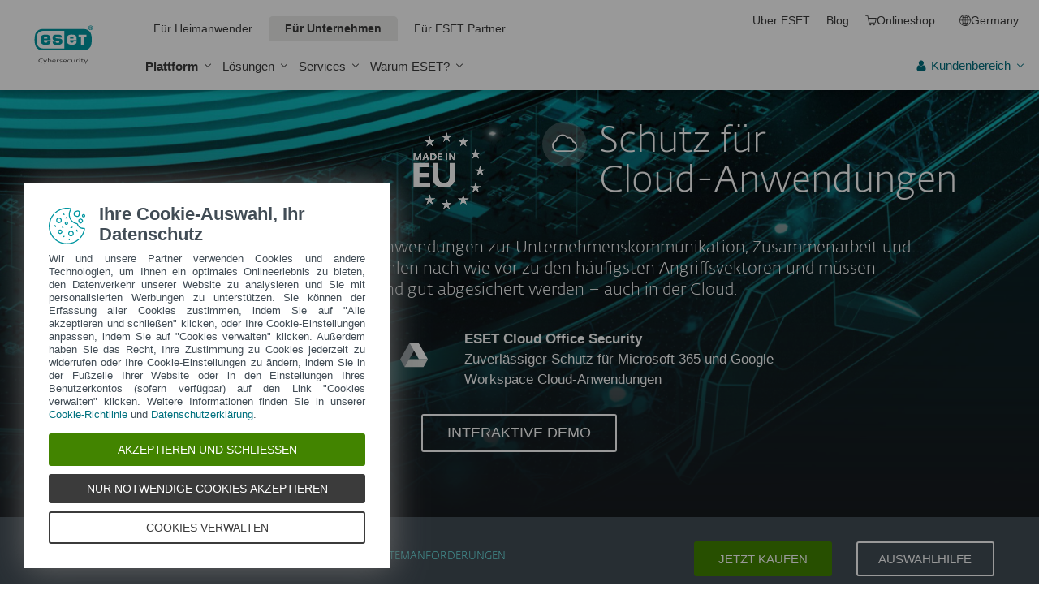

--- FILE ---
content_type: text/html; charset=UTF-8
request_url: https://www.eset.com/de/business/solutions/cloud-security/
body_size: 137668
content:
<!DOCTYPE html><html class="no-js shopping-cart-disabled direct-store-links minicart-ges-integration" prefix="og: http://ogp.me/ns#" lang="de-DE" xml:lang="de-DE" xmlns="http://www.w3.org/1999/xhtml"><head><meta charset="utf-8"><meta name="viewport" content="width=device-width, maximum-scale=2, initial-scale=1.0, user-scalable=yes, minimal-ui"/><meta name="apple-mobile-web-app-title" content="ESET"/><meta name="apple-mobile-web-app-capable" content="yes"/><meta name="apple-mobile-web-app-status-bar-style" content="black"/><meta name="theme-color" content="#40E0D0"/><meta name="msapplication-TileColor" content="#008193"/><link sizes="16x16" rel="icon" href="https://web-assets.eset.com/typo3conf/ext/eset_base/Resources/Public/icons/favicon.ico" type="image/x-icon"/><link sizes="32x32" rel="icon" href="https://web-assets.eset.com/typo3conf/ext/eset_base/Resources/Public/icons/favicon-32x32.png" type="image/x-icon"/><link rel="apple-touch-icon" href="https://web-assets.eset.com/typo3conf/ext/eset_base/Resources/Public/img/device/apple-touch-icon.png"/><link rel="manifest" href="https://web-assets.eset.com/typo3conf/ext/eset_base/Resources/Public/manifest.json"/><meta name="robots" content="index,follow"/><meta name="description" content="ESET Cloud Security schützt Ihr Microsoft Exchange Online und OneDrive zusätzlich mit ESETs ausgezeichneter Technologie."/><meta property="og:site_name" content="ESET"/><meta property="og:image" content="https://web-assets.eset.com/fileadmin/ESET/INT/OG_images/technology1_logo.jpg"/><meta property="og:title" content="Cloud Security für und Google Workspace Cloud-Anwendungen | ESET"/><meta property="og:description" content="ESET Cloud Security schützt Ihr Microsoft Exchange Online und OneDrive zusätzlich mit ESETs ausgezeichneter Technologie."/><meta property="og:url" content="https://www.eset.com/de/business/solutions/cloud-security/"/><meta property="twitter:image" content="https://web-assets.eset.com/fileadmin/ESET/INT/OG_images/technology1_logo.jpg"/><meta property="og:locale" content="de-DE"/><script type="text/javascript">
/*<![CDATA[*/
/*_scriptCode*/

			/* decrypt helper function */
		function decryptCharcode(n,start,end,offset) {
			n = n + offset;
			if (offset > 0 && n > end) {
				n = start + (n - end - 1);
			} else if (offset < 0 && n < start) {
				n = end - (start - n - 1);
			}
			return String.fromCharCode(n);
		}
			/* decrypt string */
		function decryptString(enc,offset) {
			var dec = "";
			var len = enc.length;
			for(var i=0; i < len; i++) {
				var n = enc.charCodeAt(i);
				if (n >= 0x2B && n <= 0x3A) {
					dec += decryptCharcode(n,0x2B,0x3A,offset);	/* 0-9 . , - + / : */
				} else if (n >= 0x40 && n <= 0x5A) {
					dec += decryptCharcode(n,0x40,0x5A,offset);	/* A-Z @ */
				} else if (n >= 0x61 && n <= 0x7A) {
					dec += decryptCharcode(n,0x61,0x7A,offset);	/* a-z */
				} else {
					dec += enc.charAt(i);
				}
			}
			return dec;
		}
			/* decrypt spam-protected emails */
		function linkTo_UnCryptMailto(s) {
			location.href = decryptString(s,7);
		}
		

/*]]>*/
</script><title>Cloud Security für und Google Workspace Cloud-Anwendungen &#124; ESET</title><link rel="alternate" hreflang="en-US" href="https://www.eset.com/us/business/solutions/cloud-security/"/><link rel="alternate" hreflang="lt-LT" href="https://www.eset.com/lt/verslui/sprendimai/debesijos-paslaugu-apsauga/"/><link rel="alternate" hreflang="en-AU" href="https://www.eset.com/au/business/solutions/cloud-security/"/><link rel="alternate" hreflang="lv-LV" href="https://www.eset.com/lv/business/solutions/cloud-security/"/><link rel="alternate" hreflang="lv-RU" href="https://www.eset.com/lv-ru/business/solutions/cloud-security/"/><link rel="alternate" hreflang="en-GB" href="https://www.eset.com/uk/business/solutions/cloud-security/"/><link rel="alternate" hreflang="en-CA" href="https://www.eset.com/ca/business/solutions/cloud-security/"/><link rel="alternate" hreflang="fr-CA" href="https://www.eset.com/ca-fr/entreprises/solutions/cloud-security/"/><link rel="alternate" hreflang="pt-PT" href="https://www.eset.com/pt/business/solutions/cloud-security/"/><link rel="alternate" hreflang="tr-TR" href="https://www.eset.com/tr/business/solutions/cloud-security/"/><link rel="alternate" hreflang="az-AZ" href="https://www.eset.com/az/business/solutions/cloud-security/"/><link rel="alternate" hreflang="fi-FI" href="https://www.eset.com/fi/yritys/solutions/cloud-security/"/><link rel="alternate" hreflang="sv-SE" href="https://www.eset.com/se/business/solutions/cloud-security/"/><link rel="alternate" hreflang="no-NO" href="https://www.eset.com/no/forretningsbruk/solutions/cloud-security/"/><link rel="alternate" hreflang="da-DK" href="https://www.eset.com/dk/virksomhed/solutions/cloud-security/"/><link rel="alternate" hreflang="sk-SK" href="https://www.eset.com/sk/firemna-it-bezpecnost/riesenia/cloudova-ochrana/"/><link rel="alternate" hreflang="it-IT" href="https://www.eset.com/it/aziende/cloud-security/"/><link rel="alternate" hreflang="en-NZ" href="https://www.eset.com/nz/business/solutions/cloud-security/"/><link rel="alternate" hreflang="en-GR" href="https://www.eset.com/gr-en/business/solutions/cloud-security/"/><link rel="alternate" hreflang="el-GR" href="https://www.eset.com/gr/business/solutions/cloud-security/"/><link rel="alternate" hreflang="en-AE" href="https://www.eset.com/me/business/solutions/cloud-security/"/><link rel="alternate" hreflang="ar-AE" href="https://www.eset.com/me-ar/business/solutions/cloud-security/"/><link rel="alternate" hreflang="id-ID" href="https://www.eset.com/id/business/solutions/cloud-security/"/><link rel="alternate" hreflang="de-DE" href="https://www.eset.com/de/business/solutions/cloud-security/"/><link rel="alternate" hreflang="de-AT" href="https://www.eset.com/at/business/solutions/cloud-security/"/><link rel="alternate" hreflang="de-CH" href="https://www.eset.com/ch-de/business/solutions/cloud-security/"/><link rel="alternate" hreflang="es-MX" href="https://www.eset.com/mx/empresas/seguridad-en-nube/"/><link rel="alternate" hreflang="es-CO" href="https://www.eset.com/co/empresas/seguridad-en-nube/"/><link rel="alternate" hreflang="es-AR" href="https://www.eset.com/ar/empresas/seguridad-en-nube/"/><link rel="alternate" hreflang="es-PE" href="https://www.eset.com/pe/empresas/seguridad-en-nube/"/><link rel="alternate" hreflang="es-CL" href="https://www.eset.com/cl/empresas/seguridad-en-nube/"/><link rel="alternate" hreflang="pt-BR" href="https://www.eset.com/br/antivirus-corporativo/seguranca-na-nuvem/"/><link rel="alternate" hreflang="fr-BE" href="https://www.eset.com/be-fr/professionnels/solutions/cloud-security/"/><link rel="alternate" hreflang="nl-BE" href="https://www.eset.com/be-nl/zakelijk/solutions/cloud-security/"/><link rel="alternate" hreflang="fr-LU" href="https://www.eset.com/lu-fr/professionnels/solutions/cloud-security/"/><link rel="alternate" hreflang="en-CH" href="https://www.eset.com/ch-en/business/solutions/cloud-security/"/><link rel="alternate" hreflang="he-IL" href="https://www.eset.com/il/business/solutions/cloud-security/"/><link rel="alternate" hreflang="et-EE" href="https://www.eset.com/ee/business/solutions/cloud-security/"/><link rel="alternate" hreflang="hu-HU" href="https://www.eset.com/hu/vallalati/megoldasok/felhoalapu-vedelem/"/><link rel="alternate" hreflang="fr-FR" href="https://www.eset.com/fr/business/solutions/securite-cloud-office/"/><link rel="alternate" hreflang="en-TH" href="https://www.eset.com/th-en/business/solutions/cloud-security/"/><link rel="alternate" hreflang="th-TH" href="https://www.eset.com/th/business/solutions/cloud-security/"/><link rel="alternate" hreflang="ru-EE" href="https://www.eset.com/ee-ru/business/solutions/cloud-security/"/><link rel="alternate" hreflang="nl-NL" href="https://www.eset.com/nl/zakelijk/oplossingen/cloud-security/"/><link rel="alternate" hreflang="sl-SI" href="https://www.eset.com/si/poslovni-uporabniki/solutions/cloud-security/"/><link rel="alternate" hreflang="en-ZA" href="https://www.eset.com/za/business/solutions/cloud-security/"/><link rel="alternate" hreflang="en-IE" href="https://www.eset.com/ie/business/solutions/cloud-security/"/><link rel="alternate" hreflang="es-PY" href="https://www.eset.com/py/empresas/seguridad-en-nube/"/><link rel="alternate" hreflang="es-BO" href="https://www.eset.com/bo/empresas/seguridad-en-nube/"/><link rel="alternate" hreflang="es-VE" href="https://www.eset.com/ve/empresas/seguridad-en-nube/"/><link rel="alternate" hreflang="es" href="https://www.eset.com/latam/empresas/seguridad-en-nube/"/><link rel="alternate" hreflang="es-PA" href="https://www.eset.com/pa/empresas/seguridad-en-nube/"/><link rel="alternate" hreflang="es-EC" href="https://www.eset.com/ec/empresas/seguridad-en-nube/"/><link rel="alternate" hreflang="en-SG" href="https://www.eset.com/sg/business/solutions/cloud-security/"/><link rel="alternate" hreflang="cs-CZ" href="https://www.eset.com/cz/firmy/firemni-reseni/cloudova-ochrana/"/><link rel="alternate" hreflang="pl-PL" href="https://www.eset.com/pl/business/cloud-security/"/><link rel="alternate" hreflang="en-LK" href="https://www.eset.com/lk/business/solutions/cloud-security/"/><link rel="alternate" hreflang="en-VN" href="https://www.eset.com/vn-en/business/solutions/cloud-security/"/><link rel="alternate" hreflang="en-KH" href="https://www.eset.com/kh/business/solutions/cloud-security/"/><link rel="alternate" hreflang="en-LA" href="https://www.eset.com/la/business/solutions/cloud-security/"/><link rel="alternate" hreflang="en-MM" href="https://www.eset.com/mm/business/solutions/cloud-security/"/><link rel="alternate" hreflang="vi-VN" href="https://www.eset.com/vn/business/solutions/cloud-security/"/><link rel="alternate" hreflang="en-MY" href="https://www.eset.com/my/business/solutions/cloud-security/"/><link rel="alternate" hreflang="zh-CN" href="https://www.eset.com/cn/business/solutions/cloud-security/"/><link rel="alternate" hreflang="en-PH" href="https://www.eset.com/ph/business/solutions/cloud-security/"/><link rel="alternate" hreflang="ja-JP" href="https://www.eset.com/jp/business/solutions/cloud-security/"/><link rel="alternate" hreflang="ru-AM" href="https://www.eset.com/am-ru/business/solutions/cloud-security/"/><link rel="alternate" hreflang="ru-UZ" href="https://www.eset.com/uz-ru/business/solutions/cloud-security/"/><link rel="alternate" hreflang="ru-KG" href="https://www.eset.com/kg-ru/business/solutions/cloud-security/"/><link rel="alternate" hreflang="ru-MD" href="https://www.eset.com/md-ru/business/solutions/cloud-security/"/><link rel="alternate" hreflang="ru-TM" href="https://www.eset.com/tm-ru/business/solutions/cloud-security/"/><link rel="alternate" hreflang="ru-TJ" href="https://www.eset.com/tj-ru/business/solutions/cloud-security/"/><link rel="alternate" hreflang="ka-GE" href="https://www.eset.com/ge/business/solutions/cloud-security/"/><link rel="alternate" hreflang="ru-GE" href="https://www.eset.com/ge-ru/business/solutions/cloud-security/"/><link rel="alternate" hreflang="kk-KZ" href="https://www.eset.com/kz/business/solutions/cloud-security/"/><link rel="alternate" hreflang="ru-KZ" href="https://www.eset.com/kz-ru/business/solutions/cloud-security/"/><link rel="alternate" hreflang="en-HK" href="https://www.eset.com/hk-en/business/solutions/cloud-security/"/><link rel="alternate" hreflang="x-default" href="https://www.eset.com/us/business/solutions/cloud-security/"/><link rel="canonical" href="https://www.eset.com/de/business/solutions/cloud-security/"/><link rel="dns-prefetch" href="//cdn1.esetstatic.com"/><link rel="stylesheet" href="https://web-assets.eset.com/typo3conf/ext/eset_base/Resources/Public/Assets/stylesNewNav.f64b1f9103292759d3e2.css"/><script type="text/javascript" src="https://web-assets.eset.com/typo3conf/ext/eset_base/Resources/Public/header-scripts/header-scripts.c5de9502.js"></script><!-- Google Tag Manager --><script>
window.dataLayer = window.dataLayer || [];
window.dataLayer.push({'event': 'branch-info','branch': 'de', 'cookie-bar-hq': true });

</script><script>
(function(w,d,s,l,i){w[l]=w[l]||[];w[l].push({'gtm.start':
new Date().getTime(),event:'gtm.js'});var f=d.getElementsByTagName(s)[0],
j=d.createElement(s),dl=l!='dataLayer'?'&l='+l:'';j.async=true;j.src=
'//sgtmg.eset.com/gtm.js?id='+i+dl;f.parentNode.insertBefore(j,f);
})(window,document,'script','dataLayer','GTM-M6QG34');</script><script>(function(w,d,s,l,i){w[l]=w[l]||[];w[l].push({'gtm.start':
new Date().getTime(),event:'gtm.js'});var f=d.getElementsByTagName(s)[0],
j=d.createElement(s),dl=l!='dataLayer'?'&l='+l:'';j.async=true;j.src=
'//sgtmg.eset.com/gtm.js?id='+i+dl;f.parentNode.insertBefore(j,f);
})(window,document,'script','dataLayer','GTM-KVC6QVB');</script><!-- End Google Tag Manager --><style> @media (min-width: 1200px) { .nav-main > li:nth-child(3) .submenu{width:745px;} .nav-main-deep > li:nth-child(3) .tabs-submenu>.panes{max-width:100%;} .nav-main > li:nth-child(3) .submenu ul.nav-tabs{display:none;} } @media (max-width: 1199px) { .nav-main > li:nth-child(3) .submenu ul.nav-tabs > li:nth-child(1){display:none;} } </style><style> /* Buttons fix */ .skin-inverse .ppc .knob { background-color: transparent; } /* White box fix - should be removed after hacked element is removed from gws */ #hero-content.hero .section:last-child .ppc-box.duration .ppc-section.hidden { display: none; } /* Obsolete price color fix */ .skin-inverse .ppc .ppc-price .price.obsolete { color: #d90b00; } </style><!-- TrustBox script --><script type="text/javascript" src="//widget.trustpilot.com/bootstrap/v5/tp.widget.bootstrap.min.js" async></script><!-- End TrustBox script --><script>
const liveChatIconConfig = {
        title: 'Live Chat',
        onlineStatusText: 'Online',
        offlineStatusText: 'Offline',
        link1Title: 'Kontaktformular',
        link1Url: 'https://www.eset.com/de/support/kontakt/',
        link2Title: 'ESET Wissen',
        link2Url: 'https://eset.com/de/support/ressources',
        link3Title: 'ESET Hilfecenter',
        link3Url: 'https://help.eset.com/?lang=de-DE',
        apiUrl: 'https://eset2nd.my.salesforce-scrt.com/embeddedservice/v1/businesshours?orgId=00D0Y000001lCTe&esConfigName=DACH_Messaging_For_In_App_And_Web'
    };
</script><script src="/fileadmin/ESET/DACH/scripts/support-icon-dropdown.js"></script><link rel="stylesheet" href="/fileadmin/ESET/DACH/scripts/support-dropdown.css"><style> @media (min-width: 1550px) { .nav-main > li:nth-child(5) .submenu{width:745px} .nav-main-deep > li:nth-child(5) .tabs-submenu>.panes{max-width:100%;} .nav-main > li:nth-child(5) .submenu ul.nav-tabs{display:none;} } @media (min-width: 1200px) and (max-width: 1549px) { .nav-main > li:nth-child(5) .submenu{width:745px; position: absolute; left:20%} .nav-main-deep > li:nth-child(5) .tabs-submenu>.panes{max-width:100%;} .nav-main > li:nth-child(5) .submenu ul.nav-tabs{display:none;} } @media (max-width: 1199px) { .nav-main > li:nth-child(5) .submenu ul.nav-tabs > li:nth-child(1){display:none;} } </style><style> .footer-scroll-to-top-wrapper { margin-right:5em; } </style></head><body data-shopversion="ges" data-store="de"><noscript><iframe src="//sgtmg.eset.com/ns.html?id=GTM-M6QG34" height="0" width="0" style="display:none;visibility:hidden"></iframe></noscript><noscript><iframe src="//sgtmg.eset.com/ns.html?id=GTM-KVC6QVB&nojscript=true" height="0" width="0" style="display:none;visibility:hidden"></iframe></noscript><script> document.getElementsByTagName('body')[0].addEventListener('productImpression', function(e) { if (e.detail.ecommerce.impressions.length > 10) { var i = Math.floor(e.detail.ecommerce.impressions.length / 10); var j = e.detail.ecommerce.impressions.length % 10; var iArr = []; for (var k=0; k<i+1; k++) { if (k!=i) { iArr.push(e.detail.ecommerce.impressions.slice(k*10, k*10+10)); } else { iArr.push(e.detail.ecommerce.impressions.slice(k*10, k*10+j)); }} for (var l=0; l<iArr.length; l++) { window.dataLayer = window.dataLayer || []; dataLayer.push({'ecommerce': {'currencyCode': e.detail.ecommerce.currencyCode, 'impressions': iArr[l]}, 'event': e.type}); } } else { var x = e.detail; x['event'] = e.type; window.dataLayer = window.dataLayer || []; dataLayer.push(x);} }); document.getElementsByTagName('body')[0].addEventListener('productDetails', function(e) { var x = e.detail; x['event'] = e.type; window.dataLayer = window.dataLayer || []; dataLayer.push(x);}); document.getElementsByTagName('body')[0].addEventListener('addToCart', function(e) { var x = e.detail; x['event'] = e.type; window.dataLayer = window.dataLayer || []; dataLayer.push(x);}); </script><div id="canvas" class="canvas tpl-default"><div id="page" class="page"><div id="main" class="main"><header ><nav class="container waiting-init" id="content-navigation" data-module="ui/megamenu.aria" style="--mmheight: 0"><div id="content-navigation-logo" class="progress-protected"><div class="logo-bg"></div><a class="nav-logo progress-protected" id="logo" title="Zur ESET Homepage" href="/de/"><svg viewBox="0 0 281 140" width="120" xmlns="http://www.w3.org/2000/svg"><g id="logo-white"><path d="M208.155 13.5334C218.088 13.5334 226.558 18.6643 230.977 25.9365C234.875 32.7043 235.741 43.729 235.741 51.0297C235.741 58.3374 234.875 69.3634 230.977 76.1294C226.558 83.4001 218.088 88.5334 208.155 88.5334H63.3267C53.3903 88.5334 44.9215 83.4001 40.5025 76.1294C36.6011 69.3634 35.7405 58.3407 35.7405 51.034C35.7405 43.7273 36.6011 32.7043 40.5025 25.9365C44.9215 18.6642 53.3904 13.5334 63.3267 13.5334H208.155ZM159.702 46.9073C159.839 42.1158 160.75 40.532 165.636 40.532C169.657 40.532 171.892 40.9507 171.892 46.5284V46.9073H159.702ZM74.1186 40.8972C69.3899 40.8972 68.4368 42.3533 68.3042 47.0459H80.2636V46.7804C80.2636 41.2913 78.1118 40.8972 74.1186 40.8972ZM57.219 51.2474C57.219 37.6993 60.2365 33.3132 74.322 33.3132C87.4771 33.3132 91.3522 36.905 91.3522 51.2474V52.9424H68.3058V53.21C68.3058 59.4794 69.2874 61.5303 74.322 61.5303C77.8104 61.5303 80.3468 61.1465 80.4632 57.4007H91.3522C91.2943 62.5147 89.5785 65.3791 86.6936 67.0553C83.7169 68.7078 79.4597 69.1142 74.322 69.1142C60.5046 69.1142 57.219 64.3908 57.219 51.2474ZM98.6943 44.6835C98.6943 33.5357 105.878 33.3132 115.795 33.3132C122.402 33.3132 131.204 33.4274 131.204 41.8395V43.2655H120.756C120.251 40.4874 118.028 40.2864 115.795 40.2864C109.707 40.2864 109.446 41.0418 109.446 43.3997C109.446 45.3856 109.798 46.6429 115.791 46.777C127.858 47.0497 132.897 47.7398 132.897 57.4056C132.897 67.5524 125.14 69.1142 115.795 69.1142C113.505 69.1142 111.276 69.1281 109.225 68.9685C102.447 68.4284 98.7795 65.8945 98.6944 58.1488H109.787C109.921 62.0783 112.883 62.1428 115.795 62.1428C121.029 62.1428 122.146 61.8139 122.146 58.763C122.146 56.9418 121.614 55.9357 120.466 55.4349C119.228 54.8975 117.123 54.9701 115.795 54.9701C101.112 54.9701 98.6943 51.6935 98.6943 44.6835ZM189.687 41.3021H197.794V68.7229H208.882V41.3021H216.98V33.3132H189.687V41.3021ZM148.848 50.9954C148.848 64.0878 152.091 68.7498 165.836 68.7498C170.973 68.7498 175.208 68.3392 178.152 66.7012C180.974 65.0659 182.671 62.2665 182.754 57.2632H172.087C171.923 61.01 169.288 61.3927 165.835 61.3927C160.704 61.3927 159.713 59.2463 159.713 52.9586V52.5749H182.758V50.9955C182.758 36.7141 178.93 33.1715 165.835 33.1715C151.822 33.1715 148.848 37.4949 148.848 50.9954ZM49.0982 75.3083C52.6172 79.0943 59.3784 81.9276 65.1681 81.9383H139.854V20.1239H65.1681C59.3784 20.1352 52.6173 22.9695 49.0982 26.7536C43.5395 32.7307 42.3256 42.1125 42.3256 51.034C42.3256 59.9555 43.5396 69.3312 49.0982 75.3083Z" fill="white"/><path d="M223.5 9.41001C223.461 11.5762 224.329 13.6602 225.895 15.1577C229.058 18.2924 234.156 18.2924 237.319 15.1577C238.866 13.6594 239.732 11.5924 239.714 9.43871V9.41481C239.73 7.27271 238.864 5.21831 237.319 3.73411C235.842 2.18071 233.786 1.31131 231.643 1.33441C229.474 1.28331 227.386 2.15361 225.895 3.72931C224.34 5.20621 223.472 7.26541 223.5 9.41001ZM231.614 3.07311C233.281 3.03901 234.886 3.70431 236.04 4.90761C237.249 6.09091 237.921 7.71811 237.898 9.41001C237.927 11.1029 237.254 12.7323 236.04 13.9124C234.893 15.1298 233.287 15.8093 231.614 15.7852C229.93 15.8118 228.311 15.1328 227.15 13.9124C225.944 12.7282 225.277 11.1003 225.306 9.41001C225.285 7.72121 225.95 6.09621 227.15 4.90761C228.318 3.70131 229.936 3.03651 231.614 3.07311Z" fill="white"/><path d="M230.35 10.2818H231.164L233.559 13.2563H236.117L233.08 9.77412C233.576 9.58592 234.019 9.27832 234.368 8.87842C234.704 8.47722 234.875 7.96382 234.847 7.44152C234.866 7.05542 234.78 6.67152 234.598 6.33032C234.396 6.01602 234.113 5.76132 233.779 5.59272C233.466 5.41292 233.118 5.30032 232.759 5.26222C232.308 5.20322 231.853 5.17922 231.399 5.19042H228.348V13.2564H230.307L230.35 10.2818ZM230.35 6.58412H230.987C231.224 6.57652 231.461 6.59092 231.696 6.62722C231.877 6.63582 232.055 6.68152 232.218 6.76132C232.378 6.84092 232.506 6.97502 232.577 7.13972C232.653 7.26882 232.693 7.41612 232.692 7.56602C232.698 7.76982 232.665 7.97292 232.596 8.16472C232.522 8.31502 232.415 8.44742 232.285 8.55272C232.103 8.66772 231.904 8.75182 231.696 8.80182C231.413 8.83652 231.128 8.85252 230.843 8.84972H230.364L230.35 6.58412Z" fill="white"/></g><g id="logo-colored"><path d="M208.155 13.5334C218.088 13.5334 226.558 18.6643 230.977 25.9365C234.875 32.7043 235.741 43.729 235.741 51.0297C235.741 58.3374 234.875 69.3634 230.977 76.1294C226.558 83.4001 218.088 88.5334 208.155 88.5334H63.3267C53.3903 88.5334 44.9215 83.4001 40.5025 76.1294C36.6011 69.3634 35.7405 58.3407 35.7405 51.034C35.7405 43.7273 36.6011 32.7043 40.5025 25.9365C44.9215 18.6642 53.3904 13.5334 63.3267 13.5334H208.155Z" fill="#0096A1"/><path d="M159.702 46.9074C159.839 42.1159 160.75 40.5321 165.636 40.5321C169.657 40.5321 171.892 40.9508 171.892 46.5285V46.9074H159.702ZM74.1184 40.8973C69.3897 40.8973 68.4366 42.3534 68.304 47.046H80.2634V46.7805C80.2634 41.2914 78.1116 40.8973 74.1184 40.8973ZM57.2188 51.2475C57.2188 37.6994 60.2363 33.3133 74.3218 33.3133C87.4769 33.3133 91.352 36.9051 91.352 51.2475V52.9425H68.3056V53.2101C68.3056 59.4795 69.2872 61.5303 74.3218 61.5303C77.8102 61.5303 80.3466 61.1466 80.463 57.4008H91.352C91.2941 62.5148 89.5783 65.3792 86.6934 67.0554C83.7167 68.7079 79.4595 69.1142 74.3218 69.1142C60.5044 69.1142 57.2188 64.3909 57.2188 51.2475ZM98.6941 44.6836C98.6941 33.5358 105.878 33.3133 115.795 33.3133C122.402 33.3133 131.204 33.4275 131.204 41.8396V43.2656H120.756C120.251 40.4875 118.028 40.2865 115.795 40.2865C109.707 40.2865 109.446 41.0419 109.446 43.3998C109.446 45.3857 109.798 46.643 115.79 46.7771C127.857 47.0498 132.897 47.7399 132.897 57.4057C132.897 67.5525 125.14 69.1142 115.795 69.1142C113.505 69.1142 111.276 69.1282 109.224 68.9686C102.447 68.4285 98.7793 65.8946 98.6942 58.1489H109.787C109.921 62.0784 112.883 62.1429 115.795 62.1429C121.029 62.1429 122.145 61.814 122.145 58.7631C122.145 56.9419 121.614 55.9358 120.466 55.435C119.228 54.8976 117.123 54.9702 115.795 54.9702C101.112 54.9702 98.6941 51.6936 98.6941 44.6836ZM189.687 41.3022H197.794V68.723H208.882V41.3022H216.98V33.3133H189.687V41.3022ZM148.848 50.9955C148.848 64.0879 152.091 68.7499 165.835 68.7499C170.973 68.7499 175.208 68.3393 178.152 66.7013C180.974 65.066 182.671 62.2666 182.754 57.2633H172.087C171.923 61.0101 169.288 61.3928 165.835 61.3928C160.704 61.3928 159.713 59.2464 159.713 52.9587V52.575H182.757V50.9956C182.757 36.7142 178.93 33.1716 165.835 33.1716C151.822 33.1716 148.848 37.495 148.848 50.9955ZM49.098 75.3084C52.617 79.0944 59.3782 81.9277 65.1679 81.9384H139.854V20.124H65.1679C59.3782 20.1353 52.6171 22.9696 49.098 26.7537C43.5393 32.7308 42.3254 42.1126 42.3254 51.0341C42.3254 59.9556 43.5394 69.3313 49.098 75.3084Z" fill="white"/><path d="M223.5 9.41001C223.461 11.5762 224.329 13.6602 225.895 15.1577C229.058 18.2924 234.156 18.2924 237.319 15.1577C238.866 13.6594 239.731 11.5924 239.714 9.43871V9.41481C239.729 7.27271 238.863 5.21831 237.319 3.73411C235.842 2.18071 233.786 1.31131 231.643 1.33441C229.474 1.28331 227.386 2.15361 225.895 3.72931C224.34 5.20621 223.472 7.26541 223.5 9.41001ZM231.614 3.07311C233.281 3.03901 234.886 3.70431 236.04 4.90761C237.249 6.09091 237.921 7.71811 237.898 9.41001C237.927 11.1029 237.254 12.7323 236.04 13.9124C234.893 15.1298 233.287 15.8093 231.614 15.7852C229.93 15.8118 228.311 15.1328 227.15 13.9124C225.943 12.7282 225.277 11.1003 225.306 9.41001C225.284 7.72121 225.95 6.09621 227.15 4.90761C228.318 3.70131 229.936 3.03651 231.614 3.07311Z" fill="#0096A1"/><path d="M230.35 10.2818H231.164L233.559 13.2563H236.117L233.08 9.77412C233.576 9.58592 234.019 9.27832 234.368 8.87842C234.704 8.47722 234.875 7.96382 234.847 7.44152C234.866 7.05542 234.78 6.67152 234.598 6.33032C234.396 6.01602 234.113 5.76132 233.779 5.59272C233.466 5.41292 233.118 5.30032 232.759 5.26222C232.308 5.20322 231.853 5.17922 231.399 5.19042H228.348V13.2564H230.307L230.35 10.2818ZM230.35 6.58412H230.987C231.224 6.57652 231.461 6.59092 231.696 6.62722C231.877 6.63582 232.055 6.68152 232.218 6.76132C232.378 6.84092 232.506 6.97502 232.577 7.13972C232.653 7.26882 232.693 7.41612 232.692 7.56602C232.698 7.76982 232.665 7.97292 232.596 8.16472C232.522 8.31502 232.415 8.44742 232.285 8.55272C232.103 8.66772 231.904 8.75182 231.696 8.80182C231.413 8.83652 231.128 8.85252 230.843 8.84972H230.364L230.35 6.58412Z" fill="#0096A1"/></g><path id="logo-tagline-progress-protected" d="M54.8489 116.353C57.0472 116.353 58.7605 116.638 60.9583 117.065V132.796C60.9582 137.078 57.2471 138.734 53.7356 138.734C51.3664 138.734 49.1679 138.277 47.7981 137.936L48.426 134.852C49.8535 135.166 51.966 135.479 53.1653 135.479C55.5626 135.479 57.1896 135.136 57.1897 132.396V131.569C56.4193 132.168 55.3914 132.595 54.2493 132.595C50.6811 132.595 46.6556 131.682 46.6555 124.631C46.6555 119.18 50.3672 116.353 54.8489 116.353ZM36.4895 116.353C41.6848 116.353 44.0832 119.406 44.0833 124.545C44.0833 129.913 40.7714 132.682 36.261 132.683C31.4363 132.683 28.7239 129.655 28.7239 124.688C28.7239 119.436 31.8646 116.353 36.4895 116.353ZM83.6887 116.38C88.199 116.38 90.0256 119.351 90.0256 124.231V125.601H79.8625C79.8625 129.028 82.0042 129.599 84.7737 129.599C85.8582 129.599 87.7141 129.227 88.9983 128.971L89.5979 131.911C88.3136 132.311 86.2293 132.683 84.0881 132.683C79.178 132.683 76.0657 130.911 76.0657 124.802C76.0657 118.436 79.2924 116.38 83.6887 116.38ZM98.7083 116.353C100.535 116.353 102.191 116.724 103.39 117.151L102.762 119.979C101.534 119.692 100.364 119.406 98.7083 119.406C96.967 119.406 96.395 120.177 96.3948 120.833C96.3948 123.318 104.189 122.633 104.189 127.8C104.189 131.71 100.278 132.683 97.6799 132.683C95.4816 132.683 93.7402 132.396 92.427 132.024L92.884 129.084C94.5113 129.343 96.11 129.599 97.3088 129.599C99.7354 129.599 100.449 128.856 100.449 128.001C100.449 125.601 92.5979 126.543 92.5979 121.034C92.5979 117.893 95.4538 116.353 98.7083 116.353ZM112.814 116.353C114.641 116.353 116.296 116.724 117.495 117.151L116.867 119.979C115.64 119.692 114.469 119.406 112.814 119.406C111.072 119.406 110.501 120.177 110.501 120.833C110.501 123.318 118.294 122.633 118.294 127.8C118.294 131.71 114.383 132.683 111.785 132.683C109.588 132.683 107.846 132.396 106.532 132.024L106.99 129.084C108.616 129.343 110.215 129.599 111.414 129.599C113.84 129.599 114.555 128.856 114.555 128.001C114.555 125.601 106.704 126.543 106.704 121.034C106.704 117.893 109.559 116.353 112.814 116.353ZM173.262 116.353C178.457 116.353 180.855 119.406 180.855 124.545C180.855 129.913 177.543 132.683 173.032 132.683C168.208 132.682 165.496 129.655 165.496 124.688C165.496 119.436 168.637 116.353 173.262 116.353ZM203.814 116.38C208.324 116.38 210.152 119.351 210.152 124.231V125.601H199.989C199.989 129.028 202.129 129.599 204.899 129.599C205.983 129.599 207.839 129.227 209.123 128.971L209.724 131.911C208.439 132.311 206.354 132.683 204.213 132.683C199.303 132.683 196.192 130.911 196.192 124.802C196.192 118.436 199.417 116.38 203.814 116.38ZM247.929 116.38C252.44 116.38 254.267 119.351 254.267 124.231V125.601H244.104C244.104 129.028 246.245 129.599 249.013 129.599C250.099 129.599 251.955 129.227 253.24 128.971L253.838 131.911C252.554 132.311 250.469 132.683 248.328 132.683C243.419 132.683 240.306 130.911 240.306 124.802C240.306 118.436 243.532 116.38 247.929 116.38ZM188.709 116.752H193.563V119.664H188.709V127.656C188.709 129.227 189.223 129.428 190.907 129.428C191.878 129.428 193.791 129.114 193.934 129.084L194.363 132.11C193.477 132.397 192.049 132.652 190.964 132.652C187.996 132.652 184.941 132.71 184.941 127.687V119.664H182.657V116.752H184.941V113.555H188.709V116.752ZM232.825 116.752H237.678V119.664H232.825V127.656C232.825 129.227 233.339 129.428 235.023 129.428C235.994 129.428 237.907 129.114 238.049 129.084L238.477 132.11C237.592 132.397 236.165 132.652 235.079 132.652C232.111 132.652 229.057 132.71 229.057 127.687V119.664H226.772V116.752H229.057V113.555H232.825V116.752ZM220.689 116.353C222.915 116.353 224.314 116.78 225.399 117.353L224.371 120.178C223.258 119.75 222.458 119.493 220.802 119.493C218.462 119.493 216.521 120.892 216.521 124.46C216.521 127.915 217.491 129.541 221.516 129.541C222.801 129.541 223.686 129.313 224.714 129.142L225.257 132.082C224.001 132.368 222.973 132.625 221.26 132.625C215.065 132.625 212.638 130.227 212.638 124.46C212.638 119.522 215.721 116.353 220.689 116.353ZM271.056 132.339H267.26V131.082C266.489 131.74 265.433 132.595 263.548 132.595C260.551 132.595 256.753 131.225 256.753 124.402C256.753 119.037 260.351 116.353 264.804 116.353C265.888 116.353 266.546 116.465 267.26 116.608V110.813H271.056V132.339ZM8.10571 112.155C12.4452 112.155 15.4142 114.638 15.4143 119.006C15.4143 122.833 12.4456 126.03 6.62134 126.03H4.65161V132.339H0.740479V112.155H8.10571ZM26.1809 116.438C27.0654 116.438 27.6935 116.523 28.2073 116.694L27.6653 119.835C26.9229 119.692 26.5515 119.664 25.6672 119.664C24.0971 119.664 22.669 120.577 21.9836 121.434V132.339H18.1868V116.752H21.9836V118.835C22.7263 117.779 24.2396 116.438 26.1809 116.438ZM73.3801 116.438C74.2648 116.438 74.8936 116.523 75.4075 116.694L74.8645 119.835C74.1224 119.692 73.7511 119.664 72.8665 119.664C71.2965 119.664 69.8693 120.577 69.1838 121.434V132.339H65.387V116.752H69.1838V118.835C69.9265 117.779 71.439 116.438 73.3801 116.438ZM126.547 132.339H122.265V128.485H126.547V132.339ZM144.878 112.155C149.218 112.155 152.187 114.638 152.187 119.006C152.187 122.833 149.217 126.03 143.394 126.03H141.424V132.339H137.513V112.155H144.878ZM162.952 116.438C163.838 116.438 164.466 116.523 164.98 116.694L164.438 119.835C163.695 119.692 163.324 119.664 162.439 119.664C160.869 119.664 159.441 120.577 158.756 121.434V132.339H154.959V116.752H158.756V118.835C159.498 117.779 161.011 116.438 162.952 116.438ZM280.396 132.339H276.113V128.485H280.396V132.339ZM36.4036 119.378C33.3777 119.378 32.5491 121.891 32.5491 124.573C32.5491 127.458 33.4918 129.627 36.4602 129.627C39.4866 129.627 40.2288 127.372 40.2288 124.545C40.2287 121.891 39.4869 119.378 36.4036 119.378ZM54.8206 119.493C51.7088 119.493 50.4525 121.632 50.4524 124.66C50.4524 128.37 51.9655 129.627 54.4778 129.627C55.5623 129.627 56.4476 129.285 57.1614 128.94V119.806C56.5331 119.665 55.8767 119.493 54.8206 119.493ZM173.175 119.378C170.149 119.378 169.322 121.891 169.322 124.573C169.322 127.458 170.264 129.627 173.233 129.627C176.259 129.627 177.001 127.372 177.001 124.545C177.001 121.891 176.259 119.378 173.175 119.378ZM264.861 119.378C261.778 119.378 260.551 121.577 260.551 124.487C260.551 128.199 262.178 129.428 264.205 129.428C265.319 129.428 266.574 128.799 267.26 128.428V119.692C266.688 119.549 265.974 119.378 264.861 119.378ZM83.3176 119.092C81.4051 119.092 80.1196 120.491 79.9485 123.06H86.1145C86.1432 120.72 85.2015 119.092 83.3176 119.092ZM203.443 119.092C201.53 119.092 200.246 120.491 200.074 123.06H206.24C206.269 120.72 205.327 119.092 203.443 119.092ZM247.558 119.092C245.645 119.092 244.36 120.491 244.189 123.06H250.356C250.384 120.72 249.442 119.092 247.558 119.092ZM4.65161 122.975H6.79321C9.87582 122.974 11.3887 121.492 11.3889 119.122C11.3889 116.695 10.3045 115.239 7.47876 115.239H4.65161V122.975ZM141.424 122.975H143.565C146.648 122.975 148.161 121.492 148.161 119.122C148.161 116.694 147.076 115.239 144.25 115.239H141.424V122.975Z" fill="currentColor"/><path id="logo-tagline-digital-security" d="M71.7122 128.032L72.5286 130.7L73.3997 128.086L77.0735 117.417H79.2786L72.012 138.265H69.9163L71.9573 132.278H70.9504L66.1331 117.417H68.4739L71.7122 128.032ZM214.388 128.032L215.204 130.7L216.075 128.086L219.749 117.417H221.954L214.688 138.265H212.592L214.633 132.278H213.626L208.809 117.417H211.149L214.388 128.032ZM59.3792 112.764C62.8627 112.764 64.523 113.553 64.9583 113.744L64.3323 115.54C63.543 115.294 62.1276 114.723 59.4338 114.723C55.4332 114.723 51.8674 116.901 51.8674 122.507C51.8675 128.249 55.5688 130.671 59.9778 130.671C61.7736 130.671 63.4614 130.291 64.4954 129.964L65.0403 131.76C64.3053 132.06 62.6997 132.604 59.4885 132.604C53.1472 132.604 49.5278 128.522 49.5276 122.78C49.5276 116.711 53.0925 112.764 59.3792 112.764ZM104.107 117.037C107.781 117.037 109.469 119.54 109.469 124.466V125.255H99.6438C99.7255 129.991 102.066 130.753 105.141 130.753C106.229 130.753 108.162 130.318 108.816 130.127L109.197 131.896C108.707 132.086 106.91 132.604 104.489 132.604C100.189 132.604 97.4661 130.808 97.4661 125.12C97.4661 119.105 100.379 117.037 104.107 117.037ZM142.165 117.037C145.839 117.037 147.527 119.54 147.527 124.466V125.255H137.701C137.783 129.991 140.124 130.753 143.199 130.753C144.288 130.753 146.22 130.318 146.873 130.127L147.255 131.896C146.765 132.086 144.968 132.604 142.546 132.604C138.246 132.604 135.525 130.808 135.525 125.12C135.525 119.105 138.437 117.037 142.165 117.037ZM166.939 126.454C166.939 128.794 167.102 130.645 169.796 130.645C171.673 130.645 173.878 129.203 174.559 128.794V117.417H176.627V132.278H174.559V130.536C173.389 131.271 171.647 132.604 169.252 132.604C165.088 132.604 164.788 129.448 164.788 126.889V117.417H166.939V126.454ZM128.281 117.037C129.887 117.037 131.33 117.499 131.874 117.663L131.493 119.377C130.813 119.187 129.697 118.833 128.064 118.833C126.186 118.833 125.288 119.813 125.288 120.983C125.289 124.412 132.717 123.46 132.717 128.304C132.717 131.706 129.588 132.577 127.139 132.577C125.152 132.577 123.655 132.222 122.784 131.951L123.165 130.181C124.117 130.399 125.615 130.808 126.948 130.808C129.261 130.808 130.676 129.91 130.676 128.495C130.676 125.065 123.193 126.208 123.193 121.119C123.193 118.451 125.369 117.037 128.281 117.037ZM202.193 117.417H206.847V119.241H202.22V128.114C202.22 130.29 202.819 130.7 205.05 130.7C205.894 130.7 207.064 130.4 207.391 130.291L207.772 132.087C207.282 132.251 206.057 132.577 205.132 132.577C202.356 132.577 200.097 132.495 200.097 128.141V119.241H197.92V117.417H200.097V114.37H202.193V117.417ZM84.426 117.989C85.6508 117.527 87.1202 117.146 88.5354 117.146C92.4001 117.146 94.5774 119.677 94.5774 124.222C94.5773 130.427 91.1756 132.523 87.4475 132.523C84.2085 132.523 82.956 131.978 82.2756 131.788V111.757H84.426V117.989ZM157.274 117.037C159.288 117.037 160.568 117.472 161.329 117.88L160.676 119.568C159.886 119.241 158.88 118.833 157.22 118.833C154.39 118.833 152.511 120.982 152.511 124.765C152.511 128.793 153.791 130.671 158.091 130.671C159.288 130.671 160.377 130.372 160.948 130.291L161.302 132.032C160.758 132.195 159.397 132.522 157.873 132.522C152.593 132.522 150.307 130.263 150.307 124.847C150.307 120.03 153.029 117.037 157.274 117.037ZM119.679 117.091C120.55 117.091 121.148 117.255 121.42 117.336L121.039 119.159C120.577 119.05 120.168 118.968 119.297 118.968C117.501 118.968 116.141 120.248 115.433 121.336V132.278H113.282V117.417H115.433V119.404C116.086 118.288 117.584 117.091 119.679 117.091ZM188.063 117.091C188.933 117.091 189.532 117.255 189.804 117.336L189.423 119.159C188.961 119.05 188.552 118.968 187.681 118.968C185.885 118.968 184.525 120.248 183.817 121.336V132.278H181.666V117.417H183.817V119.404C184.47 118.288 185.968 117.091 188.063 117.091ZM194.461 132.278H192.284V117.417H194.461V132.278ZM88.1545 118.86C86.8482 118.86 85.4333 119.322 84.426 119.676V130.373C85.1063 130.536 85.9234 130.726 87.5286 130.726C90.7673 130.726 92.4006 127.977 92.4006 124.657C92.4006 121.609 91.7197 118.86 88.1545 118.86ZM103.781 118.642C101.549 118.642 99.9435 120.33 99.6711 123.65H107.209C107.209 120.656 106.121 118.642 103.781 118.642ZM141.839 118.642C139.607 118.642 138.001 120.33 137.729 123.65H145.268C145.268 120.656 144.179 118.642 141.839 118.642ZM194.461 114.042H192.311V111.54H194.461V114.042Z" fill="currentColor"/></svg><div class="logo-mobile"><svg viewBox="0 0 527 88" width="215" xmlns="http://www.w3.org/2000/svg"><path d="M173.064 12.5688C183.003 12.5688 191.48 17.6871 195.904 24.9404C199.808 31.695 200.668 42.6895 200.668 49.9729C200.668 57.2561 199.797 68.2608 195.904 75.0152C191.48 82.2686 183.003 87.3869 173.064 87.3869H28.1143C18.1653 87.3869 9.68773 82.2686 5.27378 75.0152C1.36028 68.2708 0.499512 57.2762 0.499512 49.9829C0.499512 42.6895 1.36028 31.695 5.26377 24.9404C9.68773 17.6871 18.1653 12.5688 28.1042 12.5688H173.064Z" fill="#0096A1"/><path d="M124.571 45.872C124.71 41.093 125.621 39.5068 130.506 39.5068C134.529 39.5068 136.771 39.9257 136.771 45.4929V45.872H124.571ZM38.914 39.876C34.1797 39.876 33.2288 41.3326 33.0986 46.0117H45.0694V45.7425C45.0694 40.265 42.9174 39.876 38.914 39.876ZM21.9988 50.2021C21.9988 36.6833 25.0214 32.3132 39.1141 32.3132C52.2859 32.3132 56.1594 35.8951 56.1594 50.2021V51.8981H33.0886V52.1676C33.0886 58.4231 34.0696 60.4686 39.1141 60.4686C42.6072 60.4686 45.1394 60.0893 45.2595 56.3481H56.1594C56.0992 61.4463 54.3877 64.3098 51.4952 65.976C48.5124 67.622 44.2586 68.0312 39.1141 68.0312C25.2818 68.0312 21.9988 63.322 21.9988 50.2021ZM63.5158 43.6572C63.5158 32.5327 70.7022 32.3132 80.6311 32.3132C87.247 32.3132 96.0549 32.4231 96.0549 40.8238V42.2503H85.5956C85.085 39.4768 82.8631 39.2772 80.6311 39.2772C74.5357 39.2772 74.2756 40.0356 74.2756 42.3801C74.2756 44.3657 74.6257 45.6128 80.6211 45.7525C92.702 46.0217 97.7465 46.7102 97.7465 56.358C97.7465 66.4848 89.9795 68.0411 80.6311 68.0411C78.339 68.0411 76.1071 68.051 74.0552 67.8915C67.2693 67.3528 63.5958 64.8286 63.5158 57.0963H74.6159C74.7458 61.0172 77.7186 61.0771 80.6311 61.0771C85.866 61.0771 86.9869 60.748 86.9869 57.705C86.9869 55.8892 86.4563 54.8815 85.3055 54.3826C84.0643 53.8437 81.9623 53.9235 80.6311 53.9235C65.9381 53.9235 63.5158 50.6511 63.5158 43.6572ZM154.587 40.2849H162.705V67.6421H173.804V40.2849H181.912V32.3132H154.597V40.2849H154.587ZM113.711 49.9528C113.711 63.0128 116.954 67.662 130.716 67.662C135.86 67.662 140.094 67.2529 143.047 65.6168C145.87 63.9804 147.571 61.1969 147.651 56.1984H136.972C136.811 59.9397 134.169 60.319 130.716 60.319C125.581 60.319 124.591 58.1738 124.591 51.9083V51.529H147.651V49.9528C147.651 35.7054 143.818 32.1735 130.716 32.1735C116.693 32.1735 113.711 36.4837 113.711 49.9528ZM13.8715 74.2069C17.3947 77.9882 24.1607 80.8117 29.9558 80.8217H104.703V19.1436H29.9558C24.1607 19.1535 17.3947 21.987 13.8715 25.7584C8.30653 31.7246 7.09546 41.083 7.09546 49.9826C7.09546 58.8822 8.30653 68.2407 13.8715 74.197" fill="white"/><path d="M188.427 8.45805C188.387 10.6231 189.258 12.6983 190.82 14.1949C193.982 17.3177 199.087 17.3177 202.25 14.1949C203.801 12.6983 204.662 10.633 204.642 8.48798V8.46802C204.662 6.33291 203.791 4.27765 202.25 2.80104C200.779 1.24462 198.727 0.376615 196.575 0.396569C194.403 0.346684 192.311 1.21469 190.82 2.78109C189.258 4.25769 188.397 6.31298 188.427 8.44806V8.45805ZM196.545 2.13258C198.216 2.10265 199.818 2.76113 200.979 3.95838C202.19 5.13567 202.86 6.76195 202.84 8.44806C202.87 10.1342 202.2 11.7604 200.979 12.9377C199.828 14.1549 198.226 14.8334 196.545 14.8035C194.863 14.8334 193.242 14.1549 192.081 12.9377C190.87 11.7604 190.209 10.1342 190.239 8.44806C190.219 6.76195 190.88 5.14566 192.081 3.95838C193.252 2.75116 194.873 2.09267 196.545 2.13258Z" fill="#0096A1"/><path d="M195.283 9.32611H196.094L198.486 12.2893H201.049L198.006 8.81726C198.507 8.6277 198.947 8.31843 199.297 7.91935C199.638 7.52024 199.808 7.01142 199.778 6.48263C199.798 6.09354 199.708 5.7144 199.527 5.3752C199.327 5.0659 199.037 4.80649 198.707 4.63689C198.396 4.4573 198.046 4.34755 197.686 4.30763C197.235 4.24778 196.775 4.22781 196.324 4.23781H193.272V12.2893H195.234L195.274 9.32611H195.283ZM195.283 5.63458H195.924C196.164 5.63458 196.395 5.63458 196.635 5.6745C196.815 5.6745 196.995 5.72439 197.155 5.80421C197.315 5.88402 197.445 6.01373 197.516 6.18333C197.596 6.31303 197.636 6.4627 197.626 6.61234C197.626 6.81189 197.596 7.02141 197.526 7.21097C197.456 7.36061 197.345 7.49031 197.215 7.60006C197.035 7.70983 196.835 7.79961 196.625 7.8495C196.345 7.87943 196.054 7.89939 195.774 7.89939H195.294V5.63458H195.283Z" fill="#0096A1"/><path d="M252.503 38.2549L253.307 40.8652L254.165 38.3076L257.781 27.8652H259.951L252.798 48.2715H250.736L252.745 42.4102H251.754L247.013 27.8652H249.316L252.503 38.2549ZM392.93 38.2549L393.734 40.8652L394.591 38.3076L398.208 27.8652H400.377L393.225 48.2715H391.163L393.171 42.4102H392.181L387.44 27.8652H389.743L392.93 38.2549ZM346.229 36.71C346.229 39.0007 346.391 40.8115 349.042 40.8115C350.89 40.8114 353.06 39.4005 353.73 39.001V27.8652H355.765V42.4102H353.73V40.7061C352.578 41.4255 350.864 42.7305 348.506 42.7305C344.408 42.7305 344.114 39.6401 344.114 37.1357V27.8652H346.229V36.71ZM240.366 23.3096C243.794 23.3096 245.429 24.082 245.857 24.2686L245.241 26.0264C244.464 25.7864 243.07 25.2275 240.418 25.2275C236.481 25.2277 232.972 27.359 232.972 32.8467C232.972 38.4671 236.615 40.8378 240.955 40.8379C242.722 40.8379 244.383 40.465 245.401 40.1455L245.937 41.9043C245.214 42.1972 243.633 42.7294 240.473 42.7295C234.232 42.7295 230.669 38.7339 230.668 33.1133C230.668 27.1725 234.178 23.3096 240.366 23.3096ZM284.388 27.4922C288.004 27.4922 289.666 29.9427 289.666 34.7646V35.5371H279.996C280.076 40.1724 282.38 40.918 285.407 40.918C286.478 40.9179 288.38 40.4921 289.023 40.3057L289.398 42.0371C288.916 42.2236 287.147 42.7295 284.763 42.7295C280.531 42.7294 277.852 40.9719 277.852 35.4043C277.852 29.517 280.719 27.4922 284.388 27.4922ZM321.846 27.4922C325.462 27.4922 327.124 29.9427 327.124 34.7646V35.5371H317.454C317.534 40.1724 319.838 40.918 322.865 40.918C323.936 40.9179 325.838 40.4921 326.481 40.3057L326.856 42.0371C326.374 42.2236 324.605 42.7295 322.221 42.7295C317.989 42.7294 315.31 40.9719 315.31 35.4043C315.31 29.517 318.177 27.4922 321.846 27.4922ZM308.181 27.4922C309.761 27.4922 311.181 27.9444 311.717 28.1045L311.342 29.7832C310.673 29.5967 309.574 29.25 307.967 29.25C306.119 29.25 305.235 30.2091 305.235 31.3545C305.235 34.7113 312.547 33.7791 312.547 38.5205C312.547 41.8504 309.467 42.7031 307.056 42.7031C305.101 42.7031 303.628 42.3568 302.771 42.0908L303.146 40.3594C304.083 40.5729 305.557 40.9717 306.87 40.9717C309.146 40.9716 310.539 40.0924 310.539 38.707C310.538 35.3507 303.173 36.4693 303.172 31.4883C303.172 28.8774 305.315 27.4922 308.181 27.4922ZM380.927 27.8652H385.508V29.6494H380.955V38.335C380.955 40.4656 381.544 40.8652 383.741 40.8652C384.571 40.8652 385.723 40.5728 386.044 40.4658L386.419 42.2236C385.937 42.3836 384.731 42.7031 383.821 42.7031C381.089 42.7031 378.866 42.6234 378.866 38.3613V29.6494H376.722V27.8652H378.866V24.8818H380.927V27.8652ZM265.017 28.4248C266.223 27.9724 267.669 27.5986 269.062 27.5986C272.866 27.5987 275.008 30.0766 275.008 34.5254C275.008 40.5991 271.66 42.6503 267.991 42.6504C264.803 42.6504 263.571 42.1182 262.901 41.9316V22.3242H265.017V28.4248ZM336.717 27.4922C338.699 27.4922 339.959 27.9179 340.708 28.3174L340.066 29.9697C339.289 29.6497 338.298 29.25 336.664 29.25C333.878 29.25 332.029 31.3547 332.029 35.0576C332.029 39.0005 333.288 40.8379 337.521 40.8379C338.699 40.8379 339.771 40.5449 340.333 40.4648L340.681 42.1699C340.145 42.3299 338.806 42.6504 337.306 42.6504C332.11 42.6503 329.86 40.4388 329.86 35.1377C329.86 30.4223 332.539 27.4922 336.717 27.4922ZM299.714 27.5449C300.571 27.5449 301.16 27.7052 301.428 27.7852L301.053 29.5693C300.598 29.4629 300.196 29.3828 299.339 29.3828C297.572 29.3828 296.232 30.6357 295.536 31.7012V42.4102H293.419V27.8643H295.536V29.8096C296.179 28.7171 297.652 27.5449 299.714 27.5449ZM367.02 27.5449C367.877 27.5449 368.467 27.7052 368.735 27.7852L368.36 29.5693C367.905 29.4628 367.502 29.3828 366.645 29.3828C364.877 29.3829 363.538 30.6357 362.841 31.7012V42.4102H360.725V27.8643H362.841V29.8096C363.484 28.7172 364.958 27.545 367.02 27.5449ZM373.319 42.4102H371.175V27.8643H373.319V42.4102ZM268.687 29.2773C267.401 29.2773 266.008 29.7297 265.017 30.0762V40.5459C265.687 40.7059 266.491 40.8926 268.071 40.8926C271.258 40.8923 272.866 38.2013 272.866 34.9512C272.866 31.9679 272.196 29.2775 268.687 29.2773ZM284.067 29.0635C281.87 29.0635 280.29 30.7159 280.022 33.9658H287.442C287.442 31.0354 286.37 29.0635 284.067 29.0635ZM321.525 29.0635C319.328 29.0635 317.748 30.7159 317.48 33.9658H324.9C324.9 31.0354 323.828 29.0635 321.525 29.0635ZM373.319 24.5615H371.202V22.1104H373.319V24.5615Z" fill="currentColor"/><path d="M287.958 60.1094C290.279 60.1094 292.09 60.4085 294.421 60.8574V77.4395C294.421 81.949 290.499 83.705 286.786 83.7051C284.283 83.7051 281.952 83.2265 280.501 82.8574L281.161 79.6152C282.672 79.9443 284.904 80.2734 286.173 80.2734C288.705 80.2734 290.428 79.9139 290.428 77.0205V76.1523C289.609 76.7807 288.527 77.2402 287.316 77.2402C283.541 77.2402 279.29 76.2822 279.29 68.8398C279.29 63.0931 283.211 60.1094 287.958 60.1094ZM318.462 60.1494C323.108 60.1494 325.168 63.2825 325.168 68.4307V69.877H314.421C314.421 73.4885 316.682 74.0869 319.615 74.0869C320.765 74.0869 322.728 73.6982 324.09 73.4287L324.718 76.5322C323.358 76.9513 321.156 77.3496 318.893 77.3496C313.699 77.3495 310.407 75.4841 310.407 69.0391V69.0293C310.407 62.3149 313.819 60.1496 318.462 60.1494ZM445.527 60.1396C450.17 60.1396 452.233 63.272 452.233 68.4199V69.8672H441.483C441.483 73.4788 443.746 74.0771 446.677 74.0771C447.83 74.0771 449.792 73.6884 451.152 73.4189L451.783 76.5215C450.42 76.9405 448.218 77.3398 445.958 77.3398C440.764 77.3397 437.471 75.474 437.471 69.0293V69.0186C437.471 62.3047 440.884 60.1398 445.527 60.1396ZM492.19 60.1396C496.833 60.1398 498.896 63.2722 498.896 68.4199V69.8672H488.146C488.146 73.4788 490.406 74.0771 493.339 74.0771C494.492 74.0771 496.451 73.6884 497.814 73.4189L498.446 76.5215C497.083 76.9406 494.881 77.3398 492.621 77.3398C487.424 77.3398 484.131 75.4741 484.131 69.0293V69.0186C484.131 62.3045 487.544 60.1396 492.19 60.1396ZM268.54 60.1094C274.034 60.1095 276.566 63.3324 276.566 68.75C276.566 74.1672 273.063 77.3301 268.29 77.3301C263.184 77.33 260.322 74.1372 260.322 68.8994C260.322 63.362 263.644 60.1094 268.54 60.1094ZM334.358 60.1094C336.291 60.1094 338.042 60.4984 339.312 60.9473L338.652 63.9307C337.35 63.6314 336.119 63.332 334.368 63.332C332.525 63.332 331.926 64.1404 331.926 64.8389C331.927 67.4527 340.173 66.7344 340.173 72.1816C340.173 76.302 336.039 77.33 333.287 77.3301C330.965 77.3301 329.123 77.0306 327.733 76.6416H327.713L328.193 73.5391C329.915 73.8082 331.605 74.0771 332.877 74.0771C335.439 74.0771 336.2 73.2993 336.2 72.3916C336.2 69.8674 327.892 70.8545 327.892 65.0479C327.892 61.7357 330.916 60.1094 334.358 60.1094ZM349.282 60.1094C351.212 60.1094 352.964 60.4984 354.236 60.9473L353.575 63.9307C352.273 63.6314 351.043 63.332 349.292 63.332C347.449 63.332 346.85 64.1404 346.85 64.8389C346.85 67.4527 355.097 66.7344 355.097 72.1816C355.097 76.302 350.963 77.33 348.21 77.3301C345.889 77.3301 344.046 77.0306 342.657 76.6416H342.634L343.117 73.5391C344.836 73.8082 346.53 74.0771 347.799 74.0771C350.363 74.0771 351.123 73.2992 351.124 72.3916C351.124 69.8674 342.816 70.8545 342.816 65.0479C342.816 61.7357 345.84 60.1094 349.282 60.1094ZM413.218 60.1094C418.713 60.1094 421.246 63.3324 421.246 68.75C421.246 74.1672 417.742 77.33 412.969 77.3301C407.863 77.3301 405 74.1373 405 68.8994C405 63.3622 408.323 60.1096 413.218 60.1094ZM429.554 60.5283H434.687V63.6016H429.554V72.0322C429.554 73.6883 430.092 73.8974 431.875 73.8975C432.905 73.8975 434.927 73.5689 435.079 73.5391L435.529 76.7314C434.587 77.0307 433.086 77.2998 431.934 77.2998C428.793 77.2998 425.559 77.3591 425.559 72.0615H425.569V63.6016H423.157V60.5283H425.569V57.1562H429.554V60.5283ZM476.214 60.5283H481.349V63.6016H476.214V72.0322C476.214 73.6884 476.755 73.8975 478.536 73.8975C479.568 73.8975 481.589 73.5689 481.741 73.5391L482.191 76.7314C481.259 77.0307 479.747 77.2998 478.597 77.2998C475.453 77.2998 472.221 77.3593 472.221 72.0615H472.231V63.6016H469.819V60.5283H472.231V57.1562H476.214V60.5283ZM463.382 60.1094C465.735 60.1094 467.215 60.5586 468.368 61.167L467.277 64.1504C466.095 63.7015 465.256 63.4316 463.504 63.4316C461.031 63.4316 458.978 64.9086 458.978 68.6699C458.978 72.4311 460.011 74.0273 464.263 74.0273C465.626 74.0273 466.555 73.7878 467.646 73.6084L468.216 76.7119C466.885 77.0112 465.806 77.2803 463.994 77.2803C457.437 77.2803 454.875 74.7559 454.875 68.6699L454.866 68.6602C454.866 63.4523 458.13 60.1094 463.382 60.1094ZM516.65 76.9707H512.637V75.6436C511.825 76.3318 510.705 77.2402 508.713 77.2402C505.54 77.2402 501.528 75.7936 501.528 68.6006C501.528 62.9436 505.33 60.1094 510.044 60.1094C511.196 60.1094 511.886 60.2293 512.637 60.3789V54.2725H516.65V76.9707ZM238.512 55.6895C243.106 55.6895 246.24 58.3138 246.24 62.9131C246.24 66.9439 243.096 70.3163 236.941 70.3164H234.859V76.9707H230.725V55.6895H238.512ZM307.564 60.209C308.496 60.209 309.166 60.2989 309.707 60.4785L309.134 63.791C308.354 63.6414 307.955 63.6113 307.023 63.6113C305.362 63.6113 303.85 64.5695 303.13 65.4775V76.9707H299.116V60.5381H303.121V62.7334C303.901 61.6158 305.502 60.209 307.564 60.209ZM363.804 76.9707H359.281V72.9102H363.804V76.9707ZM383.193 55.6895C387.785 55.6895 390.918 58.3138 390.918 62.9131C390.918 66.9439 387.775 70.3164 381.62 70.3164H379.538V76.9707H375.406V55.6895H383.193ZM257.63 60.1992C258.56 60.1992 259.23 60.2893 259.771 60.4688L259.201 63.7812C258.42 63.6317 258.019 63.6016 257.089 63.6016C255.428 63.6017 253.917 64.5591 253.195 65.4668V76.9609H249.182V60.5283H253.195V62.7236C253.975 61.6061 255.578 60.1992 257.63 60.1992ZM402.297 60.1992C403.229 60.1992 403.9 60.2893 404.441 60.4688L403.871 63.7812C403.09 63.6316 402.689 63.6016 401.759 63.6016C400.096 63.6016 398.587 64.5591 397.865 65.4668V76.9609H393.852V60.5283H397.865V62.7236C398.645 61.6061 400.247 60.1993 402.297 60.1992ZM526.529 76.9609H522.005V72.9004H526.529V76.9609ZM287.935 63.4316C284.642 63.4318 283.311 65.6871 283.311 68.8799C283.311 72.7904 284.914 74.1172 287.566 74.1172C288.718 74.1172 289.648 73.7586 290.409 73.3994V63.7607C289.748 63.6111 289.048 63.4316 287.935 63.4316ZM268.449 63.3027C265.185 63.3028 264.376 65.946 264.375 68.7793C264.375 71.8223 265.366 74.1074 268.51 74.1074C271.651 74.1073 272.493 71.7329 272.493 68.75C272.493 65.9464 271.712 63.3027 268.449 63.3027ZM413.128 63.3027C409.865 63.3027 409.055 65.9459 409.055 68.7793C409.055 71.8222 410.055 74.1072 413.189 74.1074C416.32 74.1074 417.172 71.733 417.172 68.75C417.172 65.9464 416.392 63.3029 413.128 63.3027ZM510.105 63.3027C506.842 63.303 505.55 65.6167 505.55 68.6895C505.55 72.6005 507.273 73.8975 509.414 73.8975C510.595 73.8973 511.916 73.239 512.647 72.8398H512.637V63.6318C512.035 63.4822 511.274 63.3027 510.105 63.3027ZM318.074 63.0127C316.073 63.0128 314.69 64.4897 314.509 67.1934H321.037C321.066 64.729 320.075 63.0127 318.074 63.0127ZM445.136 63.0029C443.135 63.0029 441.755 64.4799 441.574 67.1836H448.098C448.13 64.7194 447.14 63.0031 445.136 63.0029ZM491.798 63.0029C489.797 63.0029 488.414 64.4799 488.236 67.1836H494.761C494.791 64.7193 493.799 63.003 491.798 63.0029ZM234.869 67.0938H237.131C240.394 67.0937 241.995 65.5271 241.996 63.0332C241.996 60.5389 240.844 58.9425 237.862 58.9424H234.869V67.0938ZM379.538 67.0938H381.8C385.064 67.0938 386.664 65.5272 386.665 63.0332C386.665 60.5388 385.514 58.9424 382.532 58.9424H379.538V67.0938Z" fill="currentColor"/></svg></div></a></div><div class="csc-frame csc-frame-default"><a href="#" class="menu" id="menu-toggle"><div class="bar"></div><div class="bar"></div><div class="bar"></div><span class="open">MENU</span><span class="close">CLOSE</span></a></div><div class="section-content"><div class="container" id="content-nav-main"><div class="container" id="content-nav-main-level-1"><div class="section-content"><div id="content-nav-main-level-1-1" class="csc-frame csc-frame-default swiper-slide-active"><a data-side="" data-menu="" data-uid="147875" class="link color-default sub" target="_self" href="/de/home/protection-plans/"> Für Heimanwender </a></div><div id="content-nav-main-level-1-2" class="csc-frame csc-frame-default swiper-slide-active"><a data-side="" data-menu="" data-uid="147852" class="link color-default active" target="_self" href="/de/business/"> Für Unternehmen </a></div><div id="content-nav-main-level-1-3" class="csc-frame csc-frame-default swiper-slide-active"><a data-side="" data-menu="" data-uid="147851" class="link color-default sub" target="_self" href="/de/business/partner/deutschland/"> Für ESET Partner </a></div></div></div><div class="container" id="content-nav-main-level-2-1"><div class="section-content"><div id="content-nav-main-level-2-1-1" class="frame frame-default" data-menuside="left" data-menuindex="1"><a aria-controls="content-megamenu-left-1" data-side="left" data-menu="1" data-uid="147870" class="link color-default has-submenu highlighted" target="_self" href="/de/for-business-2/platform/"> Plattform </a></div><div class="container" id="content-megamenu-left-1"><div class="section-content"><a data-side="left" data-menu="1" data-uid="147870" class="link color-default back highlighted" target="_self" href="/de/for-business-2/platform/"> Plattform </a><div id="content-megamenu-left-1-submenu" data-side="left"><div class="section-content" role="tablist"><div id="content-megamenu-left-1-submenu-1" data-menu="1" data-side="left" data-tab="1" class="frame frame-default"><a role="tab" aria-selected="false" aria-controls="content-megamenu-left-1-content" data-side="left" data-menu="1" data-uid="147874" class="link color-default" id="menu-tab-trigger-1-1" target="_self" href="/de/for-business-2/platform/platform-overview/"> Plattformübersicht </a></div><div id="content-megamenu-left-1-submenu-2" data-menu="1" data-side="left" data-tab="2" class="frame frame-default"><a role="tab" aria-selected="false" aria-controls="content-megamenu-left-1-content" data-side="left" data-menu="1" data-uid="147873" class="link color-default" id="menu-tab-trigger-1-2" target="_self" href="/de/for-business-1/business-solutions/protection-by-category/"> Module </a></div><div id="content-megamenu-left-1-submenu-3" data-menu="1" data-side="left" data-tab="3" class="frame frame-default"><a role="tab" aria-selected="false" aria-controls="content-megamenu-left-1-content" data-side="left" data-menu="1" data-uid="147871" class="link color-default" id="menu-tab-trigger-1-3" target="_self" href="/de/for-business-2/integrations-marketplace/"> Integrationen </a></div></div></div><div class="content-megamenu-left-1-content"><div id="content-megamenu-left-1-submenu-1-content" class="frame frame-default" role="tabpanel" aria-labelledby="menu-tab-trigger-1-1"><div class="frame frame-default"><a data-side="" data-menu="1" data-uid="147874" class="link color-default back submenu" target="_self" href="/de/for-business-2/platform/platform-overview/"> Plattformübersicht </a></div><div class="section-content"><div class="content-column stretch-aspect-1"><div id="content-c11876455" class="frame frame-default frame-type-esetbase_fce_tileelement frame-layout-0"><div class="megamenu-tile tile-content-center tile-icon-center tile-vertical tile-normal tile-border tile-stretch" data-link="99929" ><div class="eset-svg-icon"><div class="svg-holder" style="width:48px; padding-bottom: 100%"><svg xmlns="http://www.w3.org/2000/svg" width="48" height="48" viewBox="0 0 48 48" fill="none"><path d="M39.545 17.5493C41.5113 17.5252 43.351 18.5264 44.4065 20.1912C45.2389 21.6327 45.4198 23.9791 45.4198 25.5352C45.4198 27.0914 45.2328 29.4377 44.4065 30.8793C43.357 32.5441 41.5173 33.5453 39.545 33.5212H8.71103C6.74471 33.5453 4.90505 32.5441 3.8495 30.8793C3.01713 29.4317 2.83618 27.0854 2.83618 25.5292C2.83618 23.973 3.01713 21.6267 3.8495 20.1851C4.89901 18.5204 6.73868 17.5191 8.71103 17.5433H39.545V17.5493Z" fill="#0096A1"></path><path d="M29.2248 24.6546C29.2549 23.6353 29.448 23.2975 30.4914 23.2975C31.3479 23.2975 31.8244 23.388 31.8244 24.5762V24.6546H29.2308M11.0091 23.3759C10.0018 23.3759 9.79675 23.6835 9.77263 24.6848H12.318V24.6305C12.318 23.4604 11.8596 23.3759 11.0091 23.3759ZM7.40821 25.5775C7.40821 22.6943 8.04757 21.7594 11.0513 21.7594C13.85 21.7594 14.6764 22.5255 14.6764 25.5775V25.9394H9.77263V25.9937C9.77263 27.3267 9.98373 27.767 11.0513 27.767C11.7932 27.767 12.3361 27.6825 12.3602 26.8864H14.6764C14.6643 27.9781 14.2964 28.5873 13.6872 28.9432C13.0539 29.293 12.1491 29.3835 11.0513 29.3835C8.10788 29.3835 7.40821 28.3762 7.40821 25.5775ZM16.2386 24.1781C16.2386 21.8077 17.7706 21.7594 19.8817 21.7594C21.2871 21.7594 23.1629 21.7836 23.1629 23.575V23.8765H20.9373C20.8287 23.2854 20.3582 23.2432 19.8817 23.2432C18.5849 23.2432 18.5306 23.4061 18.5306 23.9067C18.5306 24.3289 18.603 24.5943 19.8817 24.6245C22.4512 24.6848 23.5248 24.8296 23.5248 26.8864C23.5248 29.0457 21.8722 29.3774 19.8817 29.3774C19.3932 29.3774 18.9166 29.3774 18.4824 29.3473C17.0408 29.2327 16.2567 28.6898 16.2386 27.0432H18.603C18.6332 27.8816 19.2605 27.8936 19.8817 27.8936C20.9976 27.8936 21.2328 27.8213 21.2328 27.1759C21.2328 26.7898 21.1182 26.5727 20.8769 26.4702C20.5512 26.3797 20.2195 26.3435 19.8817 26.3737C16.7573 26.3737 16.2386 25.674 16.2386 24.1842M35.6123 23.4604H37.3374V29.299H39.6958V23.4604H41.4208V21.7594H35.6123V23.4604ZM26.9146 25.5232C26.9146 28.3098 27.6083 29.3051 30.5337 29.3051C31.6254 29.3051 32.5301 29.2206 33.1574 28.8708C33.7606 28.5209 34.1165 27.9238 34.1346 26.8622H31.8606C31.8244 27.6584 31.2635 27.7429 30.5276 27.7429C29.4359 27.7429 29.2248 27.2844 29.2248 25.9454V25.861H34.1285V25.5232C34.1285 22.4832 33.3143 21.7293 30.5276 21.7293C27.5419 21.7293 26.9086 22.6521 26.9086 25.5232M5.67712 30.6984C6.42504 31.5066 7.86662 32.1098 9.09708 32.1098H24.9966V18.9487H9.10311C7.87265 18.9487 6.43108 19.5518 5.68315 20.3601C4.50094 21.6328 4.24158 23.6293 4.24158 25.5292C4.24158 27.4292 4.50094 29.4257 5.68315 30.6984" fill="white"></path><path d="M42.8082 16.6687C42.8021 17.1271 42.9831 17.5734 43.3209 17.8931C43.9964 18.5626 45.0821 18.5626 45.7516 17.8931C46.0834 17.5734 46.2643 17.1331 46.2643 16.6747C46.2643 16.2163 46.0834 15.776 45.7516 15.4623C45.438 15.1306 44.9977 14.9436 44.5393 14.9496C44.0748 14.9376 43.6345 15.1246 43.3148 15.4623C42.9831 15.776 42.7961 16.2163 42.8082 16.6747V16.6687ZM44.5393 15.3176C44.8951 15.3115 45.2329 15.4503 45.4802 15.7096C45.7396 15.963 45.8783 16.3068 45.8783 16.6687C45.8783 17.0306 45.7396 17.3744 45.4802 17.6277C45.2389 17.8871 44.8951 18.0318 44.5393 18.0258C44.1834 18.0258 43.8336 17.8871 43.5863 17.6277C43.3269 17.3744 43.1882 17.0306 43.1942 16.6687C43.1942 16.3068 43.3329 15.963 43.5863 15.7096C43.8336 15.4503 44.1774 15.3115 44.5393 15.3176Z" fill="#0096A1"></path><path d="M44.2677 16.8557H44.4426L44.9553 17.489H45.4982L44.8528 16.7471C44.9614 16.7049 45.0518 16.6385 45.1242 16.5541C45.1966 16.4696 45.2328 16.3611 45.2268 16.2465C45.2268 16.162 45.2147 16.0836 45.1725 16.0112C45.1303 15.9449 45.0699 15.8906 44.9976 15.8544C44.9312 15.8182 44.8588 15.7941 44.7804 15.782C44.6839 15.7699 44.5874 15.7639 44.4909 15.7639H43.8395V17.4829H44.2557V16.8496L44.2677 16.8557ZM44.2677 16.0655H44.4004C44.4487 16.0655 44.503 16.0655 44.5512 16.0776C44.5874 16.0776 44.6296 16.0896 44.6598 16.1077C44.696 16.1258 44.7201 16.156 44.7382 16.1861C44.7563 16.2163 44.7623 16.2465 44.7623 16.2766C44.7623 16.3188 44.7623 16.3611 44.7442 16.4033C44.7261 16.4334 44.708 16.4636 44.6779 16.4877C44.6417 16.5118 44.5995 16.5299 44.5512 16.542C44.4909 16.548 44.4306 16.5541 44.3703 16.5541H44.2677V16.0715V16.0655Z" fill="#0096A1"></path></svg></div></div><div class="tile-content"><p class="h4 tile-title"><strong><a href="/de/business/protect-platform/">ESET PROTECT Platform</a></strong></p><p class="tile-description">Erfahren Sie mehr über unsere zentrale Security-Plattform </p></div></div></div></div><div class="content-column stretch-aspect-6"><div id="content-c11876461" class="frame frame-default frame-type-esetbase_fce_tileelement frame-layout-0"><div class="megamenu-tile tile-content-center tile-icon-center tile-horizontal tile-normal" data-link="" ><div class="tile-content"><p class="h4 tile-title"><strong> Lösungen </strong></p></div></div></div><div id="content-c11876460" class="frame frame-default frame-type-esetbase_fce_tileelement frame-layout-0"><div class="megamenu-tile tile-content-center tile-icon-center tile-horizontal tile-normal tile-border mobile-tile" data-link="137358" ><div class="eset-svg-icon"><div class="svg-holder" style="width:48px; padding-bottom: 100%"><svg xmlns="http://www.w3.org/2000/svg" width="48" height="48" viewBox="0 0 48 48" fill="none"><path d="M39.545 17.5493C41.5113 17.5252 43.351 18.5264 44.4065 20.1912C45.2389 21.6327 45.4198 23.9791 45.4198 25.5352C45.4198 27.0914 45.2328 29.4377 44.4065 30.8793C43.357 32.5441 41.5173 33.5453 39.545 33.5212H8.71103C6.74471 33.5453 4.90505 32.5441 3.8495 30.8793C3.01713 29.4317 2.83618 27.0854 2.83618 25.5292C2.83618 23.973 3.01713 21.6267 3.8495 20.1851C4.89901 18.5204 6.73868 17.5191 8.71103 17.5433H39.545V17.5493Z" fill="#0096A1"></path><path d="M29.2248 24.6546C29.2549 23.6353 29.448 23.2975 30.4914 23.2975C31.3479 23.2975 31.8244 23.388 31.8244 24.5762V24.6546H29.2308M11.0091 23.3759C10.0018 23.3759 9.79675 23.6835 9.77263 24.6848H12.318V24.6305C12.318 23.4604 11.8596 23.3759 11.0091 23.3759ZM7.40821 25.5775C7.40821 22.6943 8.04757 21.7594 11.0513 21.7594C13.85 21.7594 14.6764 22.5255 14.6764 25.5775V25.9394H9.77263V25.9937C9.77263 27.3267 9.98373 27.767 11.0513 27.767C11.7932 27.767 12.3361 27.6825 12.3602 26.8864H14.6764C14.6643 27.9781 14.2964 28.5873 13.6872 28.9432C13.0539 29.293 12.1491 29.3835 11.0513 29.3835C8.10788 29.3835 7.40821 28.3762 7.40821 25.5775ZM16.2386 24.1781C16.2386 21.8077 17.7706 21.7594 19.8817 21.7594C21.2871 21.7594 23.1629 21.7836 23.1629 23.575V23.8765H20.9373C20.8287 23.2854 20.3582 23.2432 19.8817 23.2432C18.5849 23.2432 18.5306 23.4061 18.5306 23.9067C18.5306 24.3289 18.603 24.5943 19.8817 24.6245C22.4512 24.6848 23.5248 24.8296 23.5248 26.8864C23.5248 29.0457 21.8722 29.3774 19.8817 29.3774C19.3932 29.3774 18.9166 29.3774 18.4824 29.3473C17.0408 29.2327 16.2567 28.6898 16.2386 27.0432H18.603C18.6332 27.8816 19.2605 27.8936 19.8817 27.8936C20.9976 27.8936 21.2328 27.8213 21.2328 27.1759C21.2328 26.7898 21.1182 26.5727 20.8769 26.4702C20.5512 26.3797 20.2195 26.3435 19.8817 26.3737C16.7573 26.3737 16.2386 25.674 16.2386 24.1842M35.6123 23.4604H37.3374V29.299H39.6958V23.4604H41.4208V21.7594H35.6123V23.4604ZM26.9146 25.5232C26.9146 28.3098 27.6083 29.3051 30.5337 29.3051C31.6254 29.3051 32.5301 29.2206 33.1574 28.8708C33.7606 28.5209 34.1165 27.9238 34.1346 26.8622H31.8606C31.8244 27.6584 31.2635 27.7429 30.5276 27.7429C29.4359 27.7429 29.2248 27.2844 29.2248 25.9454V25.861H34.1285V25.5232C34.1285 22.4832 33.3143 21.7293 30.5276 21.7293C27.5419 21.7293 26.9086 22.6521 26.9086 25.5232M5.67712 30.6984C6.42504 31.5066 7.86662 32.1098 9.09708 32.1098H24.9966V18.9487H9.10311C7.87265 18.9487 6.43108 19.5518 5.68315 20.3601C4.50094 21.6328 4.24158 23.6293 4.24158 25.5292C4.24158 27.4292 4.50094 29.4257 5.68315 30.6984" fill="white"></path><path d="M42.8082 16.6687C42.8021 17.1271 42.9831 17.5734 43.3209 17.8931C43.9964 18.5626 45.0821 18.5626 45.7516 17.8931C46.0834 17.5734 46.2643 17.1331 46.2643 16.6747C46.2643 16.2163 46.0834 15.776 45.7516 15.4623C45.438 15.1306 44.9977 14.9436 44.5393 14.9496C44.0748 14.9376 43.6345 15.1246 43.3148 15.4623C42.9831 15.776 42.7961 16.2163 42.8082 16.6747V16.6687ZM44.5393 15.3176C44.8951 15.3115 45.2329 15.4503 45.4802 15.7096C45.7396 15.963 45.8783 16.3068 45.8783 16.6687C45.8783 17.0306 45.7396 17.3744 45.4802 17.6277C45.2389 17.8871 44.8951 18.0318 44.5393 18.0258C44.1834 18.0258 43.8336 17.8871 43.5863 17.6277C43.3269 17.3744 43.1882 17.0306 43.1942 16.6687C43.1942 16.3068 43.3329 15.963 43.5863 15.7096C43.8336 15.4503 44.1774 15.3115 44.5393 15.3176Z" fill="#0096A1"></path><path d="M44.2677 16.8557H44.4426L44.9553 17.489H45.4982L44.8528 16.7471C44.9614 16.7049 45.0518 16.6385 45.1242 16.5541C45.1966 16.4696 45.2328 16.3611 45.2268 16.2465C45.2268 16.162 45.2147 16.0836 45.1725 16.0112C45.1303 15.9449 45.0699 15.8906 44.9976 15.8544C44.9312 15.8182 44.8588 15.7941 44.7804 15.782C44.6839 15.7699 44.5874 15.7639 44.4909 15.7639H43.8395V17.4829H44.2557V16.8496L44.2677 16.8557ZM44.2677 16.0655H44.4004C44.4487 16.0655 44.503 16.0655 44.5512 16.0776C44.5874 16.0776 44.6296 16.0896 44.6598 16.1077C44.696 16.1258 44.7201 16.156 44.7382 16.1861C44.7563 16.2163 44.7623 16.2465 44.7623 16.2766C44.7623 16.3188 44.7623 16.3611 44.7442 16.4033C44.7261 16.4334 44.708 16.4636 44.6779 16.4877C44.6417 16.5118 44.5995 16.5299 44.5512 16.542C44.4909 16.548 44.4306 16.5541 44.3703 16.5541H44.2677V16.0715V16.0655Z" fill="#0096A1"></path></svg></div></div><div class="tile-content"><p class="h4 tile-title"><strong><a href="/de/business/mdr-protection/">PROTECT MDR</a></strong></p></div></div></div><div id="content-c11876459" class="frame frame-default frame-type-esetbase_fce_tileelement frame-layout-0"><div class="megamenu-tile tile-content-center tile-icon-center tile-horizontal tile-normal tile-border mobile-tile" data-link="120243" ><div class="eset-svg-icon"><div class="svg-holder" style="width:48px; padding-bottom: 100%"><svg xmlns="http://www.w3.org/2000/svg" width="48" height="48" viewBox="0 0 48 48" fill="none"><path d="M39.545 17.5493C41.5113 17.5252 43.351 18.5264 44.4065 20.1912C45.2389 21.6327 45.4198 23.9791 45.4198 25.5352C45.4198 27.0914 45.2328 29.4377 44.4065 30.8793C43.357 32.5441 41.5173 33.5453 39.545 33.5212H8.71103C6.74471 33.5453 4.90505 32.5441 3.8495 30.8793C3.01713 29.4317 2.83618 27.0854 2.83618 25.5292C2.83618 23.973 3.01713 21.6267 3.8495 20.1851C4.89901 18.5204 6.73868 17.5191 8.71103 17.5433H39.545V17.5493Z" fill="#0096A1"></path><path d="M29.2248 24.6546C29.2549 23.6353 29.448 23.2975 30.4914 23.2975C31.3479 23.2975 31.8244 23.388 31.8244 24.5762V24.6546H29.2308M11.0091 23.3759C10.0018 23.3759 9.79675 23.6835 9.77263 24.6848H12.318V24.6305C12.318 23.4604 11.8596 23.3759 11.0091 23.3759ZM7.40821 25.5775C7.40821 22.6943 8.04757 21.7594 11.0513 21.7594C13.85 21.7594 14.6764 22.5255 14.6764 25.5775V25.9394H9.77263V25.9937C9.77263 27.3267 9.98373 27.767 11.0513 27.767C11.7932 27.767 12.3361 27.6825 12.3602 26.8864H14.6764C14.6643 27.9781 14.2964 28.5873 13.6872 28.9432C13.0539 29.293 12.1491 29.3835 11.0513 29.3835C8.10788 29.3835 7.40821 28.3762 7.40821 25.5775ZM16.2386 24.1781C16.2386 21.8077 17.7706 21.7594 19.8817 21.7594C21.2871 21.7594 23.1629 21.7836 23.1629 23.575V23.8765H20.9373C20.8287 23.2854 20.3582 23.2432 19.8817 23.2432C18.5849 23.2432 18.5306 23.4061 18.5306 23.9067C18.5306 24.3289 18.603 24.5943 19.8817 24.6245C22.4512 24.6848 23.5248 24.8296 23.5248 26.8864C23.5248 29.0457 21.8722 29.3774 19.8817 29.3774C19.3932 29.3774 18.9166 29.3774 18.4824 29.3473C17.0408 29.2327 16.2567 28.6898 16.2386 27.0432H18.603C18.6332 27.8816 19.2605 27.8936 19.8817 27.8936C20.9976 27.8936 21.2328 27.8213 21.2328 27.1759C21.2328 26.7898 21.1182 26.5727 20.8769 26.4702C20.5512 26.3797 20.2195 26.3435 19.8817 26.3737C16.7573 26.3737 16.2386 25.674 16.2386 24.1842M35.6123 23.4604H37.3374V29.299H39.6958V23.4604H41.4208V21.7594H35.6123V23.4604ZM26.9146 25.5232C26.9146 28.3098 27.6083 29.3051 30.5337 29.3051C31.6254 29.3051 32.5301 29.2206 33.1574 28.8708C33.7606 28.5209 34.1165 27.9238 34.1346 26.8622H31.8606C31.8244 27.6584 31.2635 27.7429 30.5276 27.7429C29.4359 27.7429 29.2248 27.2844 29.2248 25.9454V25.861H34.1285V25.5232C34.1285 22.4832 33.3143 21.7293 30.5276 21.7293C27.5419 21.7293 26.9086 22.6521 26.9086 25.5232M5.67712 30.6984C6.42504 31.5066 7.86662 32.1098 9.09708 32.1098H24.9966V18.9487H9.10311C7.87265 18.9487 6.43108 19.5518 5.68315 20.3601C4.50094 21.6328 4.24158 23.6293 4.24158 25.5292C4.24158 27.4292 4.50094 29.4257 5.68315 30.6984" fill="white"></path><path d="M42.8082 16.6687C42.8021 17.1271 42.9831 17.5734 43.3209 17.8931C43.9964 18.5626 45.0821 18.5626 45.7516 17.8931C46.0834 17.5734 46.2643 17.1331 46.2643 16.6747C46.2643 16.2163 46.0834 15.776 45.7516 15.4623C45.438 15.1306 44.9977 14.9436 44.5393 14.9496C44.0748 14.9376 43.6345 15.1246 43.3148 15.4623C42.9831 15.776 42.7961 16.2163 42.8082 16.6747V16.6687ZM44.5393 15.3176C44.8951 15.3115 45.2329 15.4503 45.4802 15.7096C45.7396 15.963 45.8783 16.3068 45.8783 16.6687C45.8783 17.0306 45.7396 17.3744 45.4802 17.6277C45.2389 17.8871 44.8951 18.0318 44.5393 18.0258C44.1834 18.0258 43.8336 17.8871 43.5863 17.6277C43.3269 17.3744 43.1882 17.0306 43.1942 16.6687C43.1942 16.3068 43.3329 15.963 43.5863 15.7096C43.8336 15.4503 44.1774 15.3115 44.5393 15.3176Z" fill="#0096A1"></path><path d="M44.2677 16.8557H44.4426L44.9553 17.489H45.4982L44.8528 16.7471C44.9614 16.7049 45.0518 16.6385 45.1242 16.5541C45.1966 16.4696 45.2328 16.3611 45.2268 16.2465C45.2268 16.162 45.2147 16.0836 45.1725 16.0112C45.1303 15.9449 45.0699 15.8906 44.9976 15.8544C44.9312 15.8182 44.8588 15.7941 44.7804 15.782C44.6839 15.7699 44.5874 15.7639 44.4909 15.7639H43.8395V17.4829H44.2557V16.8496L44.2677 16.8557ZM44.2677 16.0655H44.4004C44.4487 16.0655 44.503 16.0655 44.5512 16.0776C44.5874 16.0776 44.6296 16.0896 44.6598 16.1077C44.696 16.1258 44.7201 16.156 44.7382 16.1861C44.7563 16.2163 44.7623 16.2465 44.7623 16.2766C44.7623 16.3188 44.7623 16.3611 44.7442 16.4033C44.7261 16.4334 44.708 16.4636 44.6779 16.4877C44.6417 16.5118 44.5995 16.5299 44.5512 16.542C44.4909 16.548 44.4306 16.5541 44.3703 16.5541H44.2677V16.0715V16.0655Z" fill="#0096A1"></path></svg></div></div><div class="tile-content"><p class="h4 tile-title"><strong><a href="/de/business/elite-protection/">PROTECT Elite</a></strong></p></div></div></div><div id="content-c11876458" class="frame frame-default frame-type-esetbase_fce_tileelement frame-layout-0"><div class="megamenu-tile tile-content-center tile-icon-center tile-horizontal tile-normal tile-border mobile-tile" data-link="80226" ><div class="eset-svg-icon"><div class="svg-holder" style="width:48px; padding-bottom: 100%"><svg xmlns="http://www.w3.org/2000/svg" width="48" height="48" viewBox="0 0 48 48" fill="none"><path d="M39.545 17.5493C41.5113 17.5252 43.351 18.5264 44.4065 20.1912C45.2389 21.6327 45.4198 23.9791 45.4198 25.5352C45.4198 27.0914 45.2328 29.4377 44.4065 30.8793C43.357 32.5441 41.5173 33.5453 39.545 33.5212H8.71103C6.74471 33.5453 4.90505 32.5441 3.8495 30.8793C3.01713 29.4317 2.83618 27.0854 2.83618 25.5292C2.83618 23.973 3.01713 21.6267 3.8495 20.1851C4.89901 18.5204 6.73868 17.5191 8.71103 17.5433H39.545V17.5493Z" fill="#0096A1"></path><path d="M29.2248 24.6546C29.2549 23.6353 29.448 23.2975 30.4914 23.2975C31.3479 23.2975 31.8244 23.388 31.8244 24.5762V24.6546H29.2308M11.0091 23.3759C10.0018 23.3759 9.79675 23.6835 9.77263 24.6848H12.318V24.6305C12.318 23.4604 11.8596 23.3759 11.0091 23.3759ZM7.40821 25.5775C7.40821 22.6943 8.04757 21.7594 11.0513 21.7594C13.85 21.7594 14.6764 22.5255 14.6764 25.5775V25.9394H9.77263V25.9937C9.77263 27.3267 9.98373 27.767 11.0513 27.767C11.7932 27.767 12.3361 27.6825 12.3602 26.8864H14.6764C14.6643 27.9781 14.2964 28.5873 13.6872 28.9432C13.0539 29.293 12.1491 29.3835 11.0513 29.3835C8.10788 29.3835 7.40821 28.3762 7.40821 25.5775ZM16.2386 24.1781C16.2386 21.8077 17.7706 21.7594 19.8817 21.7594C21.2871 21.7594 23.1629 21.7836 23.1629 23.575V23.8765H20.9373C20.8287 23.2854 20.3582 23.2432 19.8817 23.2432C18.5849 23.2432 18.5306 23.4061 18.5306 23.9067C18.5306 24.3289 18.603 24.5943 19.8817 24.6245C22.4512 24.6848 23.5248 24.8296 23.5248 26.8864C23.5248 29.0457 21.8722 29.3774 19.8817 29.3774C19.3932 29.3774 18.9166 29.3774 18.4824 29.3473C17.0408 29.2327 16.2567 28.6898 16.2386 27.0432H18.603C18.6332 27.8816 19.2605 27.8936 19.8817 27.8936C20.9976 27.8936 21.2328 27.8213 21.2328 27.1759C21.2328 26.7898 21.1182 26.5727 20.8769 26.4702C20.5512 26.3797 20.2195 26.3435 19.8817 26.3737C16.7573 26.3737 16.2386 25.674 16.2386 24.1842M35.6123 23.4604H37.3374V29.299H39.6958V23.4604H41.4208V21.7594H35.6123V23.4604ZM26.9146 25.5232C26.9146 28.3098 27.6083 29.3051 30.5337 29.3051C31.6254 29.3051 32.5301 29.2206 33.1574 28.8708C33.7606 28.5209 34.1165 27.9238 34.1346 26.8622H31.8606C31.8244 27.6584 31.2635 27.7429 30.5276 27.7429C29.4359 27.7429 29.2248 27.2844 29.2248 25.9454V25.861H34.1285V25.5232C34.1285 22.4832 33.3143 21.7293 30.5276 21.7293C27.5419 21.7293 26.9086 22.6521 26.9086 25.5232M5.67712 30.6984C6.42504 31.5066 7.86662 32.1098 9.09708 32.1098H24.9966V18.9487H9.10311C7.87265 18.9487 6.43108 19.5518 5.68315 20.3601C4.50094 21.6328 4.24158 23.6293 4.24158 25.5292C4.24158 27.4292 4.50094 29.4257 5.68315 30.6984" fill="white"></path><path d="M42.8082 16.6687C42.8021 17.1271 42.9831 17.5734 43.3209 17.8931C43.9964 18.5626 45.0821 18.5626 45.7516 17.8931C46.0834 17.5734 46.2643 17.1331 46.2643 16.6747C46.2643 16.2163 46.0834 15.776 45.7516 15.4623C45.438 15.1306 44.9977 14.9436 44.5393 14.9496C44.0748 14.9376 43.6345 15.1246 43.3148 15.4623C42.9831 15.776 42.7961 16.2163 42.8082 16.6747V16.6687ZM44.5393 15.3176C44.8951 15.3115 45.2329 15.4503 45.4802 15.7096C45.7396 15.963 45.8783 16.3068 45.8783 16.6687C45.8783 17.0306 45.7396 17.3744 45.4802 17.6277C45.2389 17.8871 44.8951 18.0318 44.5393 18.0258C44.1834 18.0258 43.8336 17.8871 43.5863 17.6277C43.3269 17.3744 43.1882 17.0306 43.1942 16.6687C43.1942 16.3068 43.3329 15.963 43.5863 15.7096C43.8336 15.4503 44.1774 15.3115 44.5393 15.3176Z" fill="#0096A1"></path><path d="M44.2677 16.8557H44.4426L44.9553 17.489H45.4982L44.8528 16.7471C44.9614 16.7049 45.0518 16.6385 45.1242 16.5541C45.1966 16.4696 45.2328 16.3611 45.2268 16.2465C45.2268 16.162 45.2147 16.0836 45.1725 16.0112C45.1303 15.9449 45.0699 15.8906 44.9976 15.8544C44.9312 15.8182 44.8588 15.7941 44.7804 15.782C44.6839 15.7699 44.5874 15.7639 44.4909 15.7639H43.8395V17.4829H44.2557V16.8496L44.2677 16.8557ZM44.2677 16.0655H44.4004C44.4487 16.0655 44.503 16.0655 44.5512 16.0776C44.5874 16.0776 44.6296 16.0896 44.6598 16.1077C44.696 16.1258 44.7201 16.156 44.7382 16.1861C44.7563 16.2163 44.7623 16.2465 44.7623 16.2766C44.7623 16.3188 44.7623 16.3611 44.7442 16.4033C44.7261 16.4334 44.708 16.4636 44.6779 16.4877C44.6417 16.5118 44.5995 16.5299 44.5512 16.542C44.4909 16.548 44.4306 16.5541 44.3703 16.5541H44.2677V16.0715V16.0655Z" fill="#0096A1"></path></svg></div></div><div class="tile-content"><p class="h4 tile-title"><strong><a href="/de/business/complete-protection/">PROTECT Complete</a></strong></p></div></div></div><div id="content-c11876457" class="frame frame-default frame-type-esetbase_fce_tileelement frame-layout-0"><div class="megamenu-tile tile-content-center tile-icon-center tile-horizontal tile-normal tile-border mobile-tile" data-link="77038" ><div class="eset-svg-icon"><div class="svg-holder" style="width:48px; padding-bottom: 100%"><svg xmlns="http://www.w3.org/2000/svg" width="48" height="48" viewBox="0 0 48 48" fill="none"><path d="M39.545 17.5493C41.5113 17.5252 43.351 18.5264 44.4065 20.1912C45.2389 21.6327 45.4198 23.9791 45.4198 25.5352C45.4198 27.0914 45.2328 29.4377 44.4065 30.8793C43.357 32.5441 41.5173 33.5453 39.545 33.5212H8.71103C6.74471 33.5453 4.90505 32.5441 3.8495 30.8793C3.01713 29.4317 2.83618 27.0854 2.83618 25.5292C2.83618 23.973 3.01713 21.6267 3.8495 20.1851C4.89901 18.5204 6.73868 17.5191 8.71103 17.5433H39.545V17.5493Z" fill="#0096A1"></path><path d="M29.2248 24.6546C29.2549 23.6353 29.448 23.2975 30.4914 23.2975C31.3479 23.2975 31.8244 23.388 31.8244 24.5762V24.6546H29.2308M11.0091 23.3759C10.0018 23.3759 9.79675 23.6835 9.77263 24.6848H12.318V24.6305C12.318 23.4604 11.8596 23.3759 11.0091 23.3759ZM7.40821 25.5775C7.40821 22.6943 8.04757 21.7594 11.0513 21.7594C13.85 21.7594 14.6764 22.5255 14.6764 25.5775V25.9394H9.77263V25.9937C9.77263 27.3267 9.98373 27.767 11.0513 27.767C11.7932 27.767 12.3361 27.6825 12.3602 26.8864H14.6764C14.6643 27.9781 14.2964 28.5873 13.6872 28.9432C13.0539 29.293 12.1491 29.3835 11.0513 29.3835C8.10788 29.3835 7.40821 28.3762 7.40821 25.5775ZM16.2386 24.1781C16.2386 21.8077 17.7706 21.7594 19.8817 21.7594C21.2871 21.7594 23.1629 21.7836 23.1629 23.575V23.8765H20.9373C20.8287 23.2854 20.3582 23.2432 19.8817 23.2432C18.5849 23.2432 18.5306 23.4061 18.5306 23.9067C18.5306 24.3289 18.603 24.5943 19.8817 24.6245C22.4512 24.6848 23.5248 24.8296 23.5248 26.8864C23.5248 29.0457 21.8722 29.3774 19.8817 29.3774C19.3932 29.3774 18.9166 29.3774 18.4824 29.3473C17.0408 29.2327 16.2567 28.6898 16.2386 27.0432H18.603C18.6332 27.8816 19.2605 27.8936 19.8817 27.8936C20.9976 27.8936 21.2328 27.8213 21.2328 27.1759C21.2328 26.7898 21.1182 26.5727 20.8769 26.4702C20.5512 26.3797 20.2195 26.3435 19.8817 26.3737C16.7573 26.3737 16.2386 25.674 16.2386 24.1842M35.6123 23.4604H37.3374V29.299H39.6958V23.4604H41.4208V21.7594H35.6123V23.4604ZM26.9146 25.5232C26.9146 28.3098 27.6083 29.3051 30.5337 29.3051C31.6254 29.3051 32.5301 29.2206 33.1574 28.8708C33.7606 28.5209 34.1165 27.9238 34.1346 26.8622H31.8606C31.8244 27.6584 31.2635 27.7429 30.5276 27.7429C29.4359 27.7429 29.2248 27.2844 29.2248 25.9454V25.861H34.1285V25.5232C34.1285 22.4832 33.3143 21.7293 30.5276 21.7293C27.5419 21.7293 26.9086 22.6521 26.9086 25.5232M5.67712 30.6984C6.42504 31.5066 7.86662 32.1098 9.09708 32.1098H24.9966V18.9487H9.10311C7.87265 18.9487 6.43108 19.5518 5.68315 20.3601C4.50094 21.6328 4.24158 23.6293 4.24158 25.5292C4.24158 27.4292 4.50094 29.4257 5.68315 30.6984" fill="white"></path><path d="M42.8082 16.6687C42.8021 17.1271 42.9831 17.5734 43.3209 17.8931C43.9964 18.5626 45.0821 18.5626 45.7516 17.8931C46.0834 17.5734 46.2643 17.1331 46.2643 16.6747C46.2643 16.2163 46.0834 15.776 45.7516 15.4623C45.438 15.1306 44.9977 14.9436 44.5393 14.9496C44.0748 14.9376 43.6345 15.1246 43.3148 15.4623C42.9831 15.776 42.7961 16.2163 42.8082 16.6747V16.6687ZM44.5393 15.3176C44.8951 15.3115 45.2329 15.4503 45.4802 15.7096C45.7396 15.963 45.8783 16.3068 45.8783 16.6687C45.8783 17.0306 45.7396 17.3744 45.4802 17.6277C45.2389 17.8871 44.8951 18.0318 44.5393 18.0258C44.1834 18.0258 43.8336 17.8871 43.5863 17.6277C43.3269 17.3744 43.1882 17.0306 43.1942 16.6687C43.1942 16.3068 43.3329 15.963 43.5863 15.7096C43.8336 15.4503 44.1774 15.3115 44.5393 15.3176Z" fill="#0096A1"></path><path d="M44.2677 16.8557H44.4426L44.9553 17.489H45.4982L44.8528 16.7471C44.9614 16.7049 45.0518 16.6385 45.1242 16.5541C45.1966 16.4696 45.2328 16.3611 45.2268 16.2465C45.2268 16.162 45.2147 16.0836 45.1725 16.0112C45.1303 15.9449 45.0699 15.8906 44.9976 15.8544C44.9312 15.8182 44.8588 15.7941 44.7804 15.782C44.6839 15.7699 44.5874 15.7639 44.4909 15.7639H43.8395V17.4829H44.2557V16.8496L44.2677 16.8557ZM44.2677 16.0655H44.4004C44.4487 16.0655 44.503 16.0655 44.5512 16.0776C44.5874 16.0776 44.6296 16.0896 44.6598 16.1077C44.696 16.1258 44.7201 16.156 44.7382 16.1861C44.7563 16.2163 44.7623 16.2465 44.7623 16.2766C44.7623 16.3188 44.7623 16.3611 44.7442 16.4033C44.7261 16.4334 44.708 16.4636 44.6779 16.4877C44.6417 16.5118 44.5995 16.5299 44.5512 16.542C44.4909 16.548 44.4306 16.5541 44.3703 16.5541H44.2677V16.0715V16.0655Z" fill="#0096A1"></path></svg></div></div><div class="tile-content"><p class="h4 tile-title"><strong><a href="/de/business/advanced-protection/">PROTECT Advanced</a></strong></p></div></div></div><div id="content-c11876456" class="frame frame-default frame-type-esetbase_fce_tileelement frame-layout-0"><div class="megamenu-tile tile-content-center tile-icon-center tile-horizontal tile-normal tile-border mobile-tile" data-link="77034" ><div class="eset-svg-icon"><div class="svg-holder" style="width:48px; padding-bottom: 100%"><svg xmlns="http://www.w3.org/2000/svg" width="48" height="48" viewBox="0 0 48 48" fill="none"><path d="M39.545 17.5493C41.5113 17.5252 43.351 18.5264 44.4065 20.1912C45.2389 21.6327 45.4198 23.9791 45.4198 25.5352C45.4198 27.0914 45.2328 29.4377 44.4065 30.8793C43.357 32.5441 41.5173 33.5453 39.545 33.5212H8.71103C6.74471 33.5453 4.90505 32.5441 3.8495 30.8793C3.01713 29.4317 2.83618 27.0854 2.83618 25.5292C2.83618 23.973 3.01713 21.6267 3.8495 20.1851C4.89901 18.5204 6.73868 17.5191 8.71103 17.5433H39.545V17.5493Z" fill="#0096A1"></path><path d="M29.2248 24.6546C29.2549 23.6353 29.448 23.2975 30.4914 23.2975C31.3479 23.2975 31.8244 23.388 31.8244 24.5762V24.6546H29.2308M11.0091 23.3759C10.0018 23.3759 9.79675 23.6835 9.77263 24.6848H12.318V24.6305C12.318 23.4604 11.8596 23.3759 11.0091 23.3759ZM7.40821 25.5775C7.40821 22.6943 8.04757 21.7594 11.0513 21.7594C13.85 21.7594 14.6764 22.5255 14.6764 25.5775V25.9394H9.77263V25.9937C9.77263 27.3267 9.98373 27.767 11.0513 27.767C11.7932 27.767 12.3361 27.6825 12.3602 26.8864H14.6764C14.6643 27.9781 14.2964 28.5873 13.6872 28.9432C13.0539 29.293 12.1491 29.3835 11.0513 29.3835C8.10788 29.3835 7.40821 28.3762 7.40821 25.5775ZM16.2386 24.1781C16.2386 21.8077 17.7706 21.7594 19.8817 21.7594C21.2871 21.7594 23.1629 21.7836 23.1629 23.575V23.8765H20.9373C20.8287 23.2854 20.3582 23.2432 19.8817 23.2432C18.5849 23.2432 18.5306 23.4061 18.5306 23.9067C18.5306 24.3289 18.603 24.5943 19.8817 24.6245C22.4512 24.6848 23.5248 24.8296 23.5248 26.8864C23.5248 29.0457 21.8722 29.3774 19.8817 29.3774C19.3932 29.3774 18.9166 29.3774 18.4824 29.3473C17.0408 29.2327 16.2567 28.6898 16.2386 27.0432H18.603C18.6332 27.8816 19.2605 27.8936 19.8817 27.8936C20.9976 27.8936 21.2328 27.8213 21.2328 27.1759C21.2328 26.7898 21.1182 26.5727 20.8769 26.4702C20.5512 26.3797 20.2195 26.3435 19.8817 26.3737C16.7573 26.3737 16.2386 25.674 16.2386 24.1842M35.6123 23.4604H37.3374V29.299H39.6958V23.4604H41.4208V21.7594H35.6123V23.4604ZM26.9146 25.5232C26.9146 28.3098 27.6083 29.3051 30.5337 29.3051C31.6254 29.3051 32.5301 29.2206 33.1574 28.8708C33.7606 28.5209 34.1165 27.9238 34.1346 26.8622H31.8606C31.8244 27.6584 31.2635 27.7429 30.5276 27.7429C29.4359 27.7429 29.2248 27.2844 29.2248 25.9454V25.861H34.1285V25.5232C34.1285 22.4832 33.3143 21.7293 30.5276 21.7293C27.5419 21.7293 26.9086 22.6521 26.9086 25.5232M5.67712 30.6984C6.42504 31.5066 7.86662 32.1098 9.09708 32.1098H24.9966V18.9487H9.10311C7.87265 18.9487 6.43108 19.5518 5.68315 20.3601C4.50094 21.6328 4.24158 23.6293 4.24158 25.5292C4.24158 27.4292 4.50094 29.4257 5.68315 30.6984" fill="white"></path><path d="M42.8082 16.6687C42.8021 17.1271 42.9831 17.5734 43.3209 17.8931C43.9964 18.5626 45.0821 18.5626 45.7516 17.8931C46.0834 17.5734 46.2643 17.1331 46.2643 16.6747C46.2643 16.2163 46.0834 15.776 45.7516 15.4623C45.438 15.1306 44.9977 14.9436 44.5393 14.9496C44.0748 14.9376 43.6345 15.1246 43.3148 15.4623C42.9831 15.776 42.7961 16.2163 42.8082 16.6747V16.6687ZM44.5393 15.3176C44.8951 15.3115 45.2329 15.4503 45.4802 15.7096C45.7396 15.963 45.8783 16.3068 45.8783 16.6687C45.8783 17.0306 45.7396 17.3744 45.4802 17.6277C45.2389 17.8871 44.8951 18.0318 44.5393 18.0258C44.1834 18.0258 43.8336 17.8871 43.5863 17.6277C43.3269 17.3744 43.1882 17.0306 43.1942 16.6687C43.1942 16.3068 43.3329 15.963 43.5863 15.7096C43.8336 15.4503 44.1774 15.3115 44.5393 15.3176Z" fill="#0096A1"></path><path d="M44.2677 16.8557H44.4426L44.9553 17.489H45.4982L44.8528 16.7471C44.9614 16.7049 45.0518 16.6385 45.1242 16.5541C45.1966 16.4696 45.2328 16.3611 45.2268 16.2465C45.2268 16.162 45.2147 16.0836 45.1725 16.0112C45.1303 15.9449 45.0699 15.8906 44.9976 15.8544C44.9312 15.8182 44.8588 15.7941 44.7804 15.782C44.6839 15.7699 44.5874 15.7639 44.4909 15.7639H43.8395V17.4829H44.2557V16.8496L44.2677 16.8557ZM44.2677 16.0655H44.4004C44.4487 16.0655 44.503 16.0655 44.5512 16.0776C44.5874 16.0776 44.6296 16.0896 44.6598 16.1077C44.696 16.1258 44.7201 16.156 44.7382 16.1861C44.7563 16.2163 44.7623 16.2465 44.7623 16.2766C44.7623 16.3188 44.7623 16.3611 44.7442 16.4033C44.7261 16.4334 44.708 16.4636 44.6779 16.4877C44.6417 16.5118 44.5995 16.5299 44.5512 16.542C44.4909 16.548 44.4306 16.5541 44.3703 16.5541H44.2677V16.0715V16.0655Z" fill="#0096A1"></path></svg></div></div><div class="tile-content"><p class="h4 tile-title"><strong><a href="/de/business/entry-protection/">PROTECT Entry</a></strong></p></div></div></div></div><div class="content-column stretch-aspect-2"><div id="content-c11876463" class="frame frame-default frame-type-esetbase_fce_tileelement frame-layout-0"><div class="megamenu-tile tile-content-center tile-icon-center tile-horizontal tile-normal tile-border" data-link="77032" ><div class="eset-svg-icon"><div class="svg-holder" style="width:48px; padding-bottom: 100%"><svg xmlns="http://www.w3.org/2000/svg" width="48" height="48" viewBox="0 0 48 48" fill="none"><path d="M32.135 35.342C32.135 35.5409 32.056 35.7316 31.9154 35.8723C31.7747 36.0129 31.5839 36.092 31.385 36.092H16.615C16.4161 36.092 16.2253 36.0129 16.0847 35.8723C15.944 35.7316 15.865 35.5409 15.865 35.342C15.865 35.143 15.944 34.9523 16.0847 34.8116C16.2253 34.671 16.4161 34.592 16.615 34.592H31.385C31.5839 34.592 31.7747 34.671 31.9154 34.8116C32.056 34.9523 32.135 35.143 32.135 35.342ZM37.188 11.908H10.813C10.0546 11.9085 9.32733 12.2099 8.79093 12.7462C8.25453 13.2824 7.95282 14.0095 7.95203 14.768V30.594C7.95282 31.3524 8.25453 32.0796 8.79093 32.6158C9.32733 33.152 10.0546 33.4534 10.813 33.454H37.188C37.9463 33.4532 38.6733 33.1516 39.2095 32.6154C39.7457 32.0792 40.0472 31.3522 40.048 30.594V14.768C40.0472 14.0097 39.7457 13.2827 39.2095 12.7465C38.6733 12.2103 37.9463 11.9088 37.188 11.908ZM38.548 30.594C38.5478 30.9546 38.4044 31.3003 38.1494 31.5553C37.8944 31.8103 37.5486 31.9537 37.188 31.954H10.813C10.4523 31.9537 10.1065 31.8104 9.8513 31.5554C9.59615 31.3004 9.45256 30.9547 9.45203 30.594V14.768C9.45256 14.4073 9.59615 14.0615 9.8513 13.8065C10.1065 13.5516 10.4523 13.4082 10.813 13.408H37.188C37.5486 13.4082 37.8944 13.5516 38.1494 13.8066C38.4044 14.0616 38.5478 14.4073 38.548 14.768V30.594ZM21.882 26.281V19.081L28.118 22.681L21.882 26.281Z" fill="#424D56"></path></svg></div></div><div class="tile-content"><p class="h4 tile-title"><strong><a href="/de/business/demo/">Demo-Videos anschauen</a></strong></p></div></div></div><div id="content-c11876462" class="frame frame-default frame-type-esetbase_fce_tileelement frame-layout-0"><div class="megamenu-tile tile-content-center tile-icon-center tile-horizontal tile-normal tile-border" data-link="77046" ><div class="eset-svg-icon"><div class="svg-holder" style="width:48px; padding-bottom: 100%"><svg xmlns="http://www.w3.org/2000/svg" width="48" height="48" viewBox="0 0 48 48" fill="none"><path d="M24.9 26.46V34.45" stroke="#424D56" stroke-width="1.5" stroke-linecap="round" stroke-linejoin="round"></path><path d="M22.48 15.78V13.54H24.9V15.78" stroke="#424D56" stroke-width="1.5" stroke-linecap="round" stroke-linejoin="round"></path><path d="M22.48 34.45V26.46" stroke="#424D56" stroke-width="1.5" stroke-linecap="round" stroke-linejoin="round"></path><path d="M28.24 23.99V26.45H14.69L12 23.09L14.69 19.73H18.21" stroke="#424D56" stroke-width="1.5" stroke-linecap="round" stroke-linejoin="round"></path><path d="M19.75 22.47V15.77H33.31L36 19.14L33.31 22.47H19.75Z" stroke="#424D56" stroke-width="1.5" stroke-linecap="round" stroke-linejoin="round"></path><path d="M19.21 34.46H28.26" stroke="#424D56" stroke-width="1.5" stroke-linecap="round" stroke-linejoin="round"></path></svg></div></div><div class="tile-content"><p class="h4 tile-title"><strong><a href="/de/business/help-me-choose/">Auswahlhilfe</a></strong></p></div></div></div></div><div class="content-column-right"></div></div></div><div id="content-megamenu-left-1-submenu-2-content" class="frame frame-default" role="tabpanel" aria-labelledby="menu-tab-trigger-1-2"><div class="frame frame-default"><a data-side="" data-menu="2" data-uid="147873" class="link color-default back submenu" target="_self" href="/de/for-business-1/business-solutions/protection-by-category/"> Module </a></div><div class="section-content"><div class="content-column stretch-aspect-4"><div id="content-c11876443" class="frame frame-default frame-type-esetbase_fce_tileelement frame-layout-0"><div class="megamenu-tile tile-content-top tile-icon-center tile-horizontal tile-normal tile-border tile-stretch mobile-tile" data-link="77450" ><div class="eset-svg-icon"><div class="svg-holder" style="width:48px; padding-bottom: 100%"><svg xmlns="http://www.w3.org/2000/svg" width="48" height="48" viewBox="0 0 48 48" fill="none"><path d="M36.4239 12.5009V17.6591C36.4568 19.111 36.4088 32.0462 24.5752 37.5653L23.9746 37.8153L23.4492 37.5604C11.6124 32.056 11.5452 19.0861 11.5762 17.6239V12.5009L24 10.1844L36.4239 12.5009ZM13.0762 13.7489V17.6239C13.0472 19.0159 13.107 31.0424 24.0205 36.1708C34.9105 31.0542 34.9548 19.0432 34.9239 17.6893V13.7489L24 11.7098L13.0762 13.7489ZM23.5528 34.7509L23.3721 34.6581C13.7375 29.9707 14.1236 18.5194 14.124 18.3837V14.5839L23.5528 12.743V34.7509ZM15.624 15.8182V18.3837H15.6221C15.6001 19.4256 15.6373 27.6317 22.0528 32.1464V14.5643L15.624 15.8182Z" fill="#424D56"></path></svg></div></div><div class="tile-content"><p class="h4 tile-title"><strong><a href="/de/business/solutions/endpoint-protection/">Endpoint Security</a></strong></p></div></div></div><div id="content-c11876442" class="frame frame-default frame-type-esetbase_fce_tileelement frame-layout-0"><div class="megamenu-tile tile-content-center tile-icon-center tile-horizontal tile-normal tile-border tile-stretch mobile-tile" data-link="77060" ><div class="eset-svg-icon"><div class="svg-holder" style="width:48px; padding-bottom: 100%"><svg xmlns="http://www.w3.org/2000/svg" width="48" height="48" viewBox="0 0 48 48" fill="none"><path d="M24.0002 36.9912C24.199 36.9913 24.3898 37.0703 24.5304 37.2109C24.671 37.3516 24.7502 37.5424 24.7502 37.7412V41C24.7502 41.1989 24.671 41.3896 24.5304 41.5303C24.3898 41.6709 24.199 41.75 24.0002 41.75C23.8013 41.75 23.6105 41.6709 23.4699 41.5303C23.3292 41.3896 23.2502 41.1989 23.2502 41V37.7412C23.2502 37.5423 23.3293 37.3516 23.4699 37.2109C23.6105 37.0703 23.8013 36.9912 24.0002 36.9912ZM17.1994 35.1211C17.2966 35.1396 17.3892 35.177 17.4718 35.2314C17.5546 35.286 17.6255 35.3572 17.6808 35.4395C17.7361 35.5217 17.7747 35.6138 17.7941 35.7109C17.8135 35.808 17.8135 35.9078 17.7941 36.0049C17.7746 36.1021 17.7362 36.1952 17.6808 36.2773V36.2725L15.4924 39.5996C15.4386 39.6828 15.3689 39.7554 15.2873 39.8115C15.2056 39.8677 15.1128 39.9064 15.0158 39.9268C14.9189 39.9471 14.8191 39.9482 14.7218 39.9297C14.6245 39.9112 14.5311 39.8739 14.4484 39.8193C14.3658 39.7648 14.2947 39.6944 14.2394 39.6123C14.1841 39.5301 14.1456 39.437 14.1261 39.3398C14.1068 39.2429 14.1067 39.1429 14.1261 39.0459C14.1456 38.9488 14.185 38.8566 14.2404 38.7744L16.4289 35.4512C16.4826 35.368 16.5524 35.2964 16.634 35.2402C16.7155 35.1842 16.8076 35.1444 16.9045 35.124C17.0015 35.1036 17.102 35.1026 17.1994 35.1211ZM31.0949 35.1221C31.1919 35.1425 31.2837 35.1821 31.3654 35.2383C31.4471 35.2944 31.5177 35.366 31.5715 35.4492L33.7599 38.7725C33.8152 38.8546 33.8537 38.9469 33.8732 39.0439C33.8927 39.141 33.8926 39.2408 33.8732 39.3379C33.8538 39.4351 33.8153 39.5281 33.7599 39.6104C33.7046 39.6924 33.6335 39.7629 33.5509 39.8174C33.4683 39.8719 33.3757 39.9092 33.2785 39.9277C33.1811 39.9463 33.0806 39.9452 32.9836 39.9248C32.8867 39.9044 32.7946 39.8656 32.7131 39.8096C32.6314 39.7534 32.5617 39.6809 32.508 39.5977L30.3185 36.2754C30.2631 36.1932 30.2247 36.1001 30.2052 36.0029C30.1858 35.9059 30.1859 35.806 30.2052 35.709C30.2246 35.612 30.2633 35.5196 30.3185 35.4375C30.3738 35.3553 30.4448 35.2841 30.5275 35.2295C30.6102 35.1749 30.7036 35.1377 30.8009 35.1191C30.8982 35.1007 30.998 35.1017 31.0949 35.1221ZM34.0256 15.2139L34.0324 16.2783C34.0634 18.2005 34.146 23.3098 32.6633 26.5996C31.1012 30.506 28.1105 33.6719 24.299 35.4531L24.005 35.5791L23.7052 35.4531C19.8786 33.6616 16.878 30.4785 15.3156 26.5527C13.8528 23.3138 13.936 18.2053 13.967 16.2822L13.9728 15.2139L24.0002 13.3486L34.0256 15.2139ZM15.4611 16.4629C15.4331 18.2609 15.4004 23.0873 16.7004 25.9873C18.0921 29.4304 20.6858 32.2514 24.0002 33.9268C27.2991 32.2633 29.8833 29.4607 31.2746 26.0381C32.5996 23.0931 32.5623 18.2609 32.5343 16.4629L24.0002 14.875L15.4611 16.4629ZM23.05 15.5342C23.2489 15.5342 23.4396 15.6133 23.5802 15.7539C23.7208 15.8946 23.8 16.0853 23.8 16.2842V31.9844C23.7999 32.1832 23.7208 32.3741 23.5802 32.5146C23.4396 32.6552 23.2488 32.7344 23.05 32.7344C22.8511 32.7344 22.6603 32.6552 22.5197 32.5146C22.3791 32.3741 22.3001 32.1832 22.3 31.9844V16.2842C22.3 16.0853 22.3791 15.8945 22.5197 15.7539C22.6603 15.6133 22.8511 15.5342 23.05 15.5342ZM20.9484 15.9209C21.1472 15.921 21.3381 16.0001 21.4787 16.1406C21.6192 16.2812 21.6984 16.4721 21.6984 16.6709V30.4316C21.6984 30.6304 21.6191 30.8213 21.4787 30.9619C21.3381 31.1025 21.1472 31.1815 20.9484 31.1816C20.7495 31.1816 20.5588 31.1025 20.4181 30.9619C20.2775 30.8213 20.1984 30.6306 20.1984 30.4316V16.6709C20.1984 16.472 20.2775 16.2813 20.4181 16.1406C20.5588 16.0001 20.7496 15.9209 20.9484 15.9209ZM18.8527 16.3633C19.0516 16.3633 19.2423 16.4424 19.383 16.583C19.5236 16.7237 19.6027 16.9144 19.6027 17.1133V27.1885C19.6026 27.3872 19.5235 27.5782 19.383 27.7188C19.2424 27.8592 19.0514 27.9385 18.8527 27.9385C18.6539 27.9384 18.463 27.8593 18.3224 27.7188C18.1819 27.5782 18.1028 27.3872 18.1027 27.1885V17.1133C18.1027 16.9145 18.182 16.7236 18.3224 16.583C18.463 16.4424 18.6539 16.3634 18.8527 16.3633ZM16.7765 16.7344C16.9754 16.7344 17.1671 16.8134 17.3078 16.9541C17.4482 17.0947 17.5265 17.2857 17.5265 17.4844V21.3838C17.5265 21.5825 17.4482 21.7734 17.3078 21.9141C17.1671 22.0547 16.9754 22.1338 16.7765 22.1338C16.5778 22.1337 16.3868 22.0546 16.2463 21.9141C16.1058 21.7734 16.0265 21.5825 16.0265 21.3838V17.4844C16.0265 17.2857 16.1059 17.0947 16.2463 16.9541C16.3868 16.8136 16.5778 16.7345 16.7765 16.7344ZM13.9328 8.91309C14.0299 8.93308 14.1224 8.97248 14.2043 9.02832C14.2861 9.08417 14.3563 9.1562 14.4103 9.23926L16.6174 12.5498C16.6733 12.6317 16.7116 12.7242 16.7316 12.8213C16.7517 12.9184 16.7525 13.0188 16.7336 13.1162C16.7146 13.2134 16.6771 13.3062 16.6222 13.3887C16.5673 13.4712 16.4958 13.5417 16.4133 13.5967C16.3308 13.6517 16.2381 13.69 16.1408 13.709C16.0436 13.7279 15.9438 13.7269 15.8468 13.707C15.7498 13.6871 15.6572 13.6485 15.5754 13.5928C15.4934 13.5369 15.4234 13.465 15.3693 13.3818L13.1623 10.0713C13.1064 9.98939 13.0671 9.89691 13.047 9.7998C13.027 9.70267 13.0262 9.60225 13.0451 9.50488C13.064 9.40759 13.1025 9.31493 13.1574 9.23242C13.2123 9.14999 13.283 9.07937 13.3654 9.02441C13.4479 8.96941 13.5405 8.93109 13.6379 8.91211C13.7352 8.89313 13.8356 8.8931 13.9328 8.91309ZM34.3625 8.91309C34.4597 8.93209 34.5525 8.97044 34.6349 9.02539C34.7173 9.08036 34.7881 9.15098 34.8429 9.2334C34.8979 9.31592 34.9363 9.40855 34.9552 9.50586C34.9742 9.60322 34.9733 9.70365 34.9533 9.80078C34.9332 9.89792 34.894 9.99035 34.8381 10.0723L32.63 13.3818C32.5759 13.465 32.5059 13.5369 32.424 13.5928C32.3421 13.6486 32.2496 13.687 32.1525 13.707C32.0554 13.727 31.9549 13.728 31.8576 13.709C31.7603 13.69 31.6676 13.6516 31.5851 13.5967C31.5028 13.5417 31.432 13.4711 31.3771 13.3887C31.3222 13.3062 31.2837 13.2135 31.2648 13.1162C31.2459 13.0189 31.2467 12.9184 31.2668 12.8213C31.2868 12.7242 31.3261 12.6317 31.382 12.5498L33.59 9.24023C33.6441 9.15711 33.7141 9.08517 33.7961 9.0293C33.878 8.97344 33.9704 8.93405 34.0675 8.91406C34.1646 8.89412 34.2652 8.89412 34.3625 8.91309ZM24.0002 6.25C24.199 6.25005 24.3898 6.32912 24.5304 6.46973C24.671 6.61037 24.7502 6.80113 24.7502 7V10.2588C24.7502 10.4576 24.671 10.6484 24.5304 10.7891C24.3898 10.9297 24.199 11.0087 24.0002 11.0088C23.8013 11.0088 23.6105 10.9297 23.4699 10.7891C23.3293 10.6484 23.2502 10.4577 23.2502 10.2588V7C23.2502 6.80109 23.3292 6.61038 23.4699 6.46973C23.6105 6.32913 23.8013 6.25 24.0002 6.25Z" fill="#424D56"></path></svg></div></div><div class="tile-content"><p class="h4 tile-title"><strong><a href="/de/business/solutions/extended-detection-and-response/">Detection &amp; Response (XDR)</a></strong></p></div></div></div><div id="content-c11876441" class="frame frame-default frame-type-esetbase_fce_tileelement frame-layout-0"><div class="megamenu-tile tile-content-center tile-icon-center tile-horizontal tile-normal tile-border tile-stretch mobile-tile" data-link="137388" ><div class="eset-svg-icon"><div class="svg-holder" style="width:48px; padding-bottom: 100%"><svg xmlns="http://www.w3.org/2000/svg" width="48" height="48" viewBox="0 0 48 48" fill="none"><path fill-rule="evenodd" clip-rule="evenodd" d="M30.6483 24.0001V11.3363C30.6483 9.37542 29.0143 7.78223 27.0024 7.78223H15.4722C13.4705 7.78223 11.8364 9.37542 11.8364 11.3363V34.8665C11.8364 36.8273 13.4705 38.4205 15.4722 38.4205H27.0024C27.5437 38.4205 28.0543 38.3082 28.5037 38.1039C29.2594 38.7678 30.1683 39.3805 31.2407 39.8809L31.9249 40.2078L32.7011 39.8912C39.37 36.7763 39.4313 29.5252 39.4211 28.6571V25.1439L31.9658 23.755L30.6483 24.0001ZM13.879 11.3363C13.879 10.4988 14.5939 9.82478 15.4722 9.82478H27.0024C27.8807 9.82478 28.6058 10.4988 28.6058 11.3363V24.378L24.5207 25.1439V28.6265C24.5207 28.8818 24.5207 29.7499 24.7147 30.9244H13.879V11.3363ZM15.4722 36.378C14.5939 36.378 13.879 35.6937 13.879 34.8665V32.9669H25.2151C25.5726 34.0699 26.1139 35.2546 26.9411 36.378H15.4722ZM31.976 37.9712C31.2509 37.6239 30.6279 37.2154 30.0866 36.7558C29.4841 36.2656 28.9837 35.7243 28.5751 35.1524C28.0543 34.4375 27.6662 33.692 27.3803 32.9669C27.0943 32.2418 26.9105 31.5473 26.7879 30.9244C26.553 29.7703 26.553 28.892 26.5632 28.6469V26.8392L28.6058 26.4614L30.6483 26.0835L31.9658 25.8384L37.3786 26.8392V28.6878C37.3786 29.372 37.3786 35.3873 31.976 37.9712ZM21.2433 13.3484C21.8074 13.3484 22.2646 12.8911 22.2646 12.3271C22.2646 11.7631 21.8074 11.3058 21.2433 11.3058C20.6793 11.3058 20.2221 11.7631 20.2221 12.3271C20.2221 12.8911 20.6793 13.3484 21.2433 13.3484ZM19.7713 33.6303H22.3755C22.9372 33.6303 23.3968 34.0899 23.3968 34.6516C23.3968 35.2133 22.9372 35.6728 22.3755 35.6728H19.7713C19.2096 35.6728 18.75 35.2133 18.75 34.6516C18.75 34.0899 19.2096 33.6303 19.7713 33.6303Z" fill="#424D56"></path></svg></div></div><div class="tile-content"><p class="h4 tile-title"><strong><a href="/de/business/solutions/mobile-threat-defense/">Mobile Threat Defense</a></strong></p></div></div></div><div id="content-c11876440" class="frame frame-default frame-type-esetbase_fce_tileelement frame-layout-0"><div class="megamenu-tile tile-content-center tile-icon-center tile-horizontal tile-normal tile-border tile-stretch mobile-tile" data-link="77452" ><div class="eset-svg-icon"><div class="svg-holder" style="width:48px; padding-bottom: 100%"><svg xmlns="http://www.w3.org/2000/svg" width="48" height="48" viewBox="0 0 48 48" fill="none"><path d="M18.6046 12.559H29.2776V14.059H18.6046V12.559ZM18.6046 16.293H29.2776V14.793H18.6046V16.293ZM28.5276 34.1H25.5186C25.3197 34.1 25.1289 34.179 24.9883 34.3197C24.8476 34.4603 24.7686 34.6511 24.7686 34.85C24.7686 35.0489 24.8476 35.2397 24.9883 35.3803C25.1289 35.521 25.3197 35.6 25.5186 35.6H28.5276C28.7265 35.6 28.9173 35.521 29.0579 35.3803C29.1986 35.2397 29.2776 35.0489 29.2776 34.85C29.2776 34.6511 29.1986 34.4603 29.0579 34.3197C28.9173 34.179 28.7265 34.1 28.5276 34.1ZM32.0976 11.531V36.469C32.0965 37.1405 31.8291 37.7841 31.354 38.2586C30.879 38.7331 30.235 38.9997 29.5636 39L18.4336 38.986C17.7626 38.9852 17.1193 38.7183 16.6448 38.2438C16.1703 37.7693 15.9034 37.126 15.9026 36.455V11.531C15.9036 10.8604 16.1704 10.2176 16.6444 9.74319C17.1184 9.26882 17.761 9.00159 18.4316 9H29.5636C30.235 9.00026 30.879 9.26691 31.354 9.74142C31.8291 10.2159 32.0965 10.8595 32.0976 11.531ZM30.5976 11.531C30.5971 11.2572 30.4879 10.9948 30.294 10.8015C30.1001 10.6082 29.8374 10.4997 29.5636 10.5H18.4316C18.1578 10.4997 17.8951 10.6082 17.7012 10.8015C17.5073 10.9948 17.3981 11.2572 17.3976 11.531V36.455C17.3981 36.7285 17.507 36.9905 17.7005 37.1838C17.894 37.3771 18.1561 37.4857 18.4296 37.486L29.5596 37.5C29.6955 37.5007 29.8302 37.4745 29.956 37.423C30.0817 37.3715 30.1961 37.2957 30.2926 37.1999C30.389 37.1041 30.4656 36.9903 30.5179 36.8649C30.5702 36.7394 30.5973 36.6049 30.5976 36.469V11.531Z" fill="#424D56"></path></svg></div></div><div class="tile-content"><p class="h4 tile-title"><strong><a href="/de/business/solutions/file-server-security/">Server Security</a></strong></p><p class="tile-description"></p></div></div></div></div><div class="content-column stretch-aspect-4"><div id="content-c11876451" class="frame frame-default frame-type-esetbase_fce_tileelement frame-layout-0"><div class="megamenu-tile tile-content-top tile-icon-center tile-horizontal tile-normal tile-border tile-stretch mobile-tile" data-link="119580" ><div class="eset-svg-icon"><div class="svg-holder" style="width:48px; padding-bottom: 100%"><svg xmlns="http://www.w3.org/2000/svg" width="48" height="48" viewBox="0 0 48 48" fill="none"><path d="M29.309 19.689C27.7081 18.7162 25.871 18.2011 23.9977 18.1996C22.1243 18.1982 20.2865 18.7106 18.684 19.681C18.625 19.716 18.567 19.751 18.511 19.787V16.521C18.511 15.8015 18.6528 15.089 18.9281 14.4243C19.2035 13.7595 19.607 13.1555 20.1158 12.6468C20.6246 12.138 21.2286 11.7344 21.8933 11.4591C22.5581 11.1837 23.2705 11.042 23.99 11.042C24.7096 11.042 25.422 11.1837 26.0868 11.4591C26.7515 11.7344 27.3555 12.138 27.8643 12.6468C28.3731 13.1555 28.7766 13.7595 29.052 14.4243C29.3273 15.089 29.469 15.8015 29.469 16.521C29.469 16.7199 29.5481 16.9107 29.6887 17.0513C29.8294 17.192 30.0201 17.271 30.219 17.271C30.418 17.271 30.6087 17.192 30.7494 17.0513C30.89 16.9107 30.969 16.7199 30.969 16.521C30.969 14.67 30.2338 12.8949 28.9249 11.5861C27.6161 10.2773 25.841 9.54199 23.99 9.54199C22.1391 9.54199 20.364 10.2773 19.0551 11.5861C17.7463 12.8949 17.011 14.67 17.011 16.521V20.981C15.4782 22.4403 14.4406 24.3428 14.0438 26.4217C13.647 28.5005 13.9108 30.6515 14.7984 32.5728C15.6859 34.4941 17.1526 36.0894 18.9927 37.1349C20.8328 38.1805 22.9541 38.6238 25.0589 38.4027C27.1637 38.1816 29.1465 37.3072 30.7292 35.9021C32.3119 34.4971 33.4151 32.6318 33.8841 30.568C34.353 28.5042 34.1642 26.3454 33.3441 24.3944C32.5239 22.4433 31.1137 20.7979 29.311 19.689H29.309ZM23.99 36.958C22.2346 36.9596 20.5203 36.4262 19.0757 35.429C17.631 34.4318 16.5245 33.018 15.9035 31.376C15.2826 29.734 15.1768 27.9419 15.6001 26.2382C16.0234 24.5346 16.9558 23.0004 18.273 21.84C18.6372 21.5052 19.0365 21.2108 19.464 20.962C20.8194 20.138 22.374 19.6999 23.9601 19.695C25.5463 19.69 27.1036 20.1185 28.464 20.934C28.484 20.946 28.506 20.954 28.526 20.966C30.1287 21.9517 31.3656 23.4339 32.0486 25.187C32.7316 26.9402 32.8234 28.8685 32.31 30.6786C31.7965 32.4887 30.706 34.0816 29.2042 35.2151C27.7024 36.3485 25.8716 36.9605 23.99 36.958ZM25.174 26.4C24.8194 26.1861 24.4134 26.0724 23.9993 26.0708C23.5852 26.0692 23.1783 26.1799 22.822 26.391C22.7067 26.4589 22.5985 26.5383 22.499 26.628C22.1447 26.9414 21.8982 27.3586 21.7946 27.8201C21.6909 28.2817 21.7354 28.7642 21.9216 29.199C22.1079 29.6339 22.4264 29.9989 22.832 30.2424C23.2376 30.4858 23.7096 30.5952 24.181 30.5551C24.6523 30.5149 25.099 30.3272 25.4576 30.0186C25.8161 29.71 26.0683 29.2963 26.1783 28.8362C26.2882 28.3761 26.2504 27.8931 26.0701 27.4557C25.8898 27.0184 25.5763 26.649 25.174 26.4ZM23.99 29.064C23.8366 29.0643 23.6868 29.0174 23.5608 28.9297C23.4349 28.842 23.3389 28.7178 23.2859 28.5738C23.2329 28.4298 23.2254 28.273 23.2644 28.1246C23.3034 27.9761 23.3871 27.8433 23.504 27.744C23.5347 27.7173 23.5682 27.6941 23.604 27.675C23.7198 27.6026 23.8535 27.5642 23.99 27.564C24.189 27.564 24.3797 27.643 24.5204 27.7837C24.661 27.9243 24.74 28.1151 24.74 28.314C24.74 28.5129 24.661 28.7037 24.5204 28.8443C24.3797 28.985 24.189 29.064 23.99 29.064ZM23.241 23.994V21.856C23.241 21.6571 23.3201 21.4663 23.4607 21.3257C23.6014 21.185 23.7921 21.106 23.991 21.106C24.19 21.106 24.3807 21.185 24.5214 21.3257C24.662 21.4663 24.741 21.6571 24.741 21.856V23.994C24.741 24.1929 24.662 24.3837 24.5214 24.5243C24.3807 24.665 24.19 24.744 23.991 24.744C23.7921 24.744 23.6014 24.665 23.4607 24.5243C23.3201 24.3837 23.241 24.1929 23.241 23.994ZM31.199 28.314C31.199 28.5129 31.12 28.7037 30.9794 28.8443C30.8387 28.985 30.648 29.064 30.449 29.064H28.31C28.1111 29.064 27.9204 28.985 27.7797 28.8443C27.6391 28.7037 27.56 28.5129 27.56 28.314C27.56 28.1151 27.6391 27.9243 27.7797 27.7837C27.9204 27.643 28.1111 27.564 28.31 27.564H30.449C30.5475 27.564 30.6451 27.5834 30.7361 27.6211C30.8271 27.6588 30.9097 27.714 30.9794 27.7837C31.049 27.8533 31.1043 27.936 31.142 28.027C31.1796 28.118 31.199 28.2155 31.199 28.314ZM24.741 32.634V34.772C24.741 34.9709 24.662 35.1617 24.5214 35.3023C24.3807 35.443 24.19 35.522 23.991 35.522C23.7921 35.522 23.6014 35.443 23.4607 35.3023C23.3201 35.1617 23.241 34.9709 23.241 34.772V32.634C23.241 32.4351 23.3201 32.2443 23.4607 32.1037C23.6014 31.963 23.7921 31.884 23.991 31.884C24.19 31.884 24.3807 31.963 24.5214 32.1037C24.662 32.2443 24.741 32.4351 24.741 32.634ZM19.671 29.064H17.533C17.3341 29.064 17.1434 28.985 17.0027 28.8443C16.8621 28.7037 16.783 28.5129 16.783 28.314C16.783 28.1151 16.8621 27.9243 17.0027 27.7837C17.1434 27.643 17.3341 27.564 17.533 27.564H19.671C19.87 27.564 20.0607 27.643 20.2014 27.7837C20.342 27.9243 20.421 28.1151 20.421 28.314C20.421 28.5129 20.342 28.7037 20.2014 28.8443C20.0607 28.985 19.87 29.064 19.671 29.064ZM21.471 24.729C21.6117 24.8697 21.6908 25.0605 21.6908 25.2595C21.6908 25.4585 21.6117 25.6493 21.471 25.79C21.3303 25.9307 21.1395 26.0097 20.9405 26.0097C20.7416 26.0097 20.5507 25.9307 20.41 25.79L18.89 24.278C18.7493 24.1373 18.6703 23.9465 18.6703 23.7475C18.6703 23.5485 18.7493 23.3577 18.89 23.217C19.0307 23.0763 19.2216 22.9973 19.4205 22.9973C19.6195 22.9973 19.8103 23.0763 19.951 23.217L21.471 24.729ZM26.52 25.79C26.4504 25.7203 26.3951 25.6376 26.3573 25.5466C26.3196 25.4556 26.3002 25.358 26.3002 25.2595C26.3002 25.161 26.3196 25.0634 26.3573 24.9724C26.3951 24.8813 26.4504 24.7986 26.52 24.729L28.032 23.217C28.1757 23.0924 28.3612 23.027 28.5512 23.0339C28.7413 23.0408 28.9216 23.1195 29.0558 23.2541C29.1901 23.3887 29.2683 23.5693 29.2746 23.7593C29.281 23.9493 29.215 24.1347 29.09 24.278L27.576 25.79C27.4351 25.9303 27.2444 26.009 27.0455 26.009C26.8467 26.009 26.656 25.9303 26.515 25.79H26.52ZM29.09 32.35C29.2307 32.4907 29.3098 32.6815 29.3098 32.8805C29.3098 33.0795 29.2307 33.2703 29.09 33.411C28.9493 33.5517 28.7585 33.6307 28.5595 33.6307C28.3606 33.6307 28.1697 33.5517 28.029 33.411L26.515 31.9C26.3743 31.7593 26.2953 31.5685 26.2953 31.3695C26.2953 31.1705 26.3743 30.9797 26.515 30.839C26.6557 30.6983 26.8466 30.6193 27.0455 30.6193C27.2445 30.6193 27.4353 30.6983 27.576 30.839L29.09 32.35ZM21.468 30.838C21.5377 30.9076 21.593 30.9903 21.6307 31.0814C21.6685 31.1724 21.6879 31.27 21.6879 31.3685C21.6879 31.467 21.6685 31.5646 21.6307 31.6556C21.593 31.7466 21.5377 31.8293 21.468 31.899L19.956 33.411C19.8864 33.481 19.8036 33.5366 19.7125 33.5746C19.6213 33.6126 19.5236 33.6323 19.4248 33.6325C19.3261 33.6327 19.2282 33.6135 19.1369 33.5759C19.0456 33.5384 18.9625 33.4832 18.8925 33.4135C18.8226 33.3438 18.767 33.2611 18.729 33.1699C18.6909 33.0788 18.6713 32.981 18.671 32.8823C18.6708 32.7835 18.69 32.6857 18.7276 32.5943C18.7652 32.503 18.8204 32.42 18.89 32.35L20.402 30.838C20.4717 30.7678 20.5546 30.7122 20.6459 30.6742C20.7372 30.6362 20.8352 30.6166 20.934 30.6166C21.0329 30.6166 21.1308 30.6362 21.2221 30.6742C21.3135 30.7122 21.3963 30.7678 21.466 30.838H21.468Z" fill="#424D56"></path></svg></div></div><div class="tile-content"><p class="h4 tile-title"><strong><a href="/de/business/solutions/encryption/">Verschlüsselung</a></strong></p></div></div></div><div id="content-c11876446" class="frame frame-default frame-type-esetbase_fce_tileelement frame-layout-0"><div class="megamenu-tile tile-content-center tile-icon-center tile-horizontal tile-normal tile-border tile-stretch mobile-tile" data-link="120265" ><div class="eset-svg-icon"><div class="svg-holder" style="width:48px; padding-bottom: 100%"><svg xmlns="http://www.w3.org/2000/svg" width="48" height="48" viewBox="0 0 48 48" fill="none"><path d="M21.14 25.3413C21.2841 25.4881 21.3649 25.6856 21.3649 25.8913C21.3649 26.097 21.2841 26.2945 21.14 26.4413L14.94 32.6413C14.7932 32.7854 14.5957 32.8662 14.39 32.8662C14.1843 32.8662 13.9868 32.7854 13.84 32.6413C13.7689 32.5788 13.712 32.5019 13.6731 32.4157C13.6341 32.3295 13.6139 32.2359 13.6139 32.1413C13.6139 32.0467 13.6341 31.9532 13.6731 31.867C13.712 31.7807 13.7689 31.7038 13.84 31.6413L20.14 25.3413C20.2025 25.2703 20.2794 25.2134 20.3656 25.1744C20.4518 25.1354 20.5454 25.1153 20.64 25.1153C20.7346 25.1153 20.8281 25.1354 20.9143 25.1744C21.0005 25.2134 21.0775 25.2703 21.14 25.3413ZM32.14 15.7413C32.4662 16.0676 32.6883 16.4833 32.7782 16.9359C32.8682 17.3884 32.8219 17.8574 32.6453 18.2837C32.4687 18.7099 32.1697 19.0742 31.786 19.3306C31.4024 19.5869 30.9514 19.7237 30.49 19.7237C30.0286 19.7237 29.5776 19.5869 29.1939 19.3306C28.8103 19.0742 28.5113 18.7099 28.3346 18.2837C28.158 17.8574 28.1118 17.3884 28.2017 16.9359C28.2917 16.4833 28.5138 16.0676 28.84 15.7413C29.0455 15.5058 29.2991 15.317 29.5837 15.1876C29.8683 15.0582 30.1773 14.9913 30.49 14.9913C30.8026 14.9913 31.1116 15.0582 31.3962 15.1876C31.6808 15.317 31.9344 15.5058 32.14 15.7413ZM31.14 16.7413C30.9737 16.5963 30.7606 16.5165 30.54 16.5165C30.3194 16.5165 30.1062 16.5963 29.94 16.7413C29.795 16.9076 29.7151 17.1207 29.7151 17.3413C29.7151 17.5619 29.795 17.775 29.94 17.9413C30.1062 18.0863 30.3194 18.1661 30.54 18.1661C30.7606 18.1661 30.9737 18.0863 31.14 17.9413C31.2851 17.7751 31.3651 17.562 31.3651 17.3413C31.3651 17.1207 31.2851 16.9075 31.14 16.7413ZM34.94 24.7413C33.9645 25.9725 32.6455 26.8864 31.15 27.3671C29.6546 27.8477 28.0501 27.8736 26.54 27.4413L23.84 30.1413C23.752 30.239 23.6438 30.3165 23.5229 30.3682C23.4021 30.42 23.2714 30.445 23.14 30.4413L21.54 30.5413L21.44 32.1413C21.4105 32.3801 21.3084 32.6042 21.1474 32.783C20.9864 32.9619 20.7744 33.087 20.54 33.1413L18.94 33.2413L18.84 34.8413C18.84 34.9595 18.8167 35.0765 18.7715 35.1857C18.7262 35.2949 18.6599 35.3941 18.5764 35.4777C18.4928 35.5613 18.3936 35.6276 18.2844 35.6728C18.1752 35.718 18.0582 35.7413 17.94 35.7413L13.14 36.2413H12.94C12.7291 36.244 12.5198 36.2044 12.3245 36.125C12.1292 36.0455 11.9517 35.9278 11.8026 35.7787C11.6535 35.6296 11.5357 35.4521 11.4563 35.2568C11.3768 35.0614 11.3373 34.8522 11.34 34.6413V34.4413L11.64 31.4413C11.6369 31.3244 11.6627 31.2085 11.715 31.1038C11.7673 30.9992 11.8446 30.909 11.94 30.8413L20.84 21.9413C20.2636 19.8993 20.5185 17.7122 21.5489 15.8574C22.5794 14.0026 24.3017 12.6308 26.34 12.0413C27.7953 11.6491 29.3306 11.6655 30.7773 12.0889C32.2239 12.5123 33.5258 13.3263 34.54 14.4413C35.8304 15.825 36.5807 17.6263 36.6541 19.517C36.7276 21.4076 36.1192 23.2617 34.94 24.7413ZM33.54 15.3413C32.3165 14.0281 30.6321 13.2397 28.84 13.1413C27.9536 13.1214 27.0721 13.2793 26.2477 13.6057C25.4233 13.932 24.6726 14.4201 24.04 15.0413C23.1561 15.9063 22.5434 17.0102 22.277 18.2179C22.0106 19.4256 22.102 20.6847 22.54 21.8413L22.74 22.2413L13.24 31.7413L12.84 34.6413L12.94 34.7413L17.24 34.3413L17.44 31.8413L19.94 31.6413L20.14 29.1413L22.84 28.9413L26.04 25.7413L26.44 25.9413C27.7087 26.391 29.0867 26.4302 30.3789 26.0533C31.6711 25.6765 32.812 24.9026 33.64 23.8413C34.6435 22.6471 35.1853 21.1325 35.1669 19.5728C35.1486 18.013 34.5713 16.5116 33.54 15.3413Z" fill="#424D56"></path></svg></div></div><div class="tile-content"><p class="h4 tile-title"><strong><a href="/de/business/solutions/multi-factor-authentication/">Multi-Faktor-Authentifizierung</a></strong></p></div></div></div><div id="content-c11876445" class="frame frame-default frame-type-esetbase_fce_tileelement frame-layout-0"><div class="megamenu-tile tile-content-center tile-icon-center tile-horizontal tile-normal tile-border tile-stretch mobile-tile" data-link="77054" ><div class="eset-svg-icon"><div class="svg-holder" style="width:48px; padding-bottom: 100%"><svg xmlns="http://www.w3.org/2000/svg" width="48" height="48" viewBox="0 0 48 48" fill="none"><path d="M36.4189 17.661V12.505L23.9999 10.189L11.5809 12.505V17.625C11.5499 19.085 11.6169 32.052 23.4489 37.555L23.9759 37.811L24.5759 37.56C36.3999 32.042 36.4519 19.113 36.4189 17.661ZM24.0189 36.161C13.1119 31.048 13.0509 19.015 13.0809 17.625V13.751L23.9999 11.715L34.9189 13.751V17.7C34.9499 19.047 34.9059 31.031 24.0189 36.166V36.161ZM14.0809 14.583V17.683C14.0549 18.954 14.1079 30.073 24.0209 35.058L23.9999 12.732L14.0809 14.583ZM15.5809 17.683V15.833L22.4999 14.533L22.5149 32.393C15.5999 27.422 15.5579 18.763 15.5799 17.679L15.5809 17.683ZM33.9199 17.664C33.9479 18.918 33.9079 28.935 25.5009 34.217V32.417C32.4159 27.447 32.4439 18.758 32.4199 17.698V15.829L25.4999 14.538V13.012L33.9189 14.583L33.9199 17.664Z" fill="#424D56"></path></svg></div></div><div class="tile-content"><p class="h4 tile-title"><strong><a href="/de/business/solutions/cloud-sandbox-analysis/">Cloud Sandboxing</a></strong></p></div></div></div><div id="content-c11876444" class="frame frame-default frame-type-esetbase_fce_tileelement frame-layout-0"><div class="megamenu-tile tile-content-center tile-icon-center tile-horizontal tile-normal tile-border tile-stretch mobile-tile" data-link="77448" ><div class="eset-svg-icon"><div class="svg-holder" style="width:48px; padding-bottom: 100%"><svg xmlns="http://www.w3.org/2000/svg" width="48" height="48" viewBox="0 0 48 48" fill="none"><path fill-rule="evenodd" clip-rule="evenodd" d="M35.919 29.7601V18.2196C35.9193 17.933 35.863 17.6492 35.7531 17.3844C35.6433 17.1197 35.4822 16.8793 35.279 16.6771C35.0759 16.4749 34.8347 16.3149 34.5695 16.2063C34.3042 16.0977 34.0201 16.0426 33.7335 16.0443H14.2373C13.8708 16.0403 13.5092 16.128 13.1854 16.2996C13.0573 16.3624 12.9401 16.4451 12.8381 16.5448C12.5927 16.7496 12.3951 17.0057 12.2593 17.295C12.1234 17.5844 12.0526 17.9 12.0518 18.2196V23.0094C12.0518 23.0095 12.0518 23.0096 12.0518 23.0097V29.7598C12.0512 30.047 12.1074 30.3314 12.217 30.5968C12.3267 30.8622 12.4876 31.1034 12.6907 31.3064C12.8937 31.5095 13.1349 31.6704 13.4003 31.7801C13.6657 31.8897 13.9501 31.9459 14.2373 31.9453H18.4968C18.5034 31.9455 18.5099 31.9456 18.5165 31.9456H33.7335C34.0209 31.947 34.3057 31.8914 34.5715 31.7821C34.8373 31.6728 35.0788 31.5118 35.282 31.3086C35.4852 31.1054 35.6462 30.8639 35.7555 30.5981C35.8648 30.3323 35.9204 30.0475 35.919 29.7601ZM25.5633 30.4137V30.4134H15.5326L15.5331 30.4132L21.0071 27.1349C21.0939 27.0834 21.1696 27.0154 21.2299 26.9346C21.2903 26.8538 21.334 26.7619 21.3587 26.6641C21.3834 26.5664 21.3885 26.4647 21.3737 26.3649C21.359 26.2652 21.3246 26.1694 21.2727 26.0829C21.1672 25.9096 20.9978 25.7846 20.801 25.7349C20.6043 25.6853 20.3959 25.7149 20.2208 25.8174L13.5838 29.7894V18.5268L23.3462 25.7362C23.5523 25.8832 23.7977 25.965 24.0507 25.9711C24.3149 25.9648 24.571 25.8794 24.7861 25.726L34.3861 18.526L34.3871 18.5252V29.7495L34.3868 29.7493L27.82 25.8174C27.6449 25.7149 27.4365 25.6853 27.2397 25.7349C27.043 25.7846 26.8736 25.9096 26.7681 26.0829C26.7162 26.1694 26.6818 26.2652 26.6671 26.3649C26.6523 26.4647 26.6574 26.5664 26.6821 26.6641C26.7067 26.7619 26.7505 26.8538 26.8108 26.9346C26.8712 27.0154 26.9469 27.0834 27.0336 27.1349L32.5179 30.4132L32.5188 30.4137H25.5633ZM33.0891 17.5762L24.0508 24.3575L14.9002 17.5762H21.1805C21.2208 17.5828 21.2618 17.5861 21.3031 17.5861H28.2886C28.3301 17.5862 28.3715 17.5829 28.4122 17.5762H33.0891Z" fill="#424D56"></path></svg></div></div><div class="tile-content"><p class="h4 tile-title"><strong><a href="/de/business/solutions/mail-security/">Mail Security</a></strong></p></div></div></div></div><div class="content-column stretch-aspect-4"><div id="content-c11876450" class="frame frame-default frame-type-esetbase_fce_tileelement frame-layout-0"><div class="megamenu-tile tile-content-top tile-icon-center tile-horizontal tile-normal tile-border tile-stretch mobile-tile" data-link="77052" ><div class="eset-svg-icon"><div class="svg-holder" style="width:48px; padding-bottom: 100%"><svg xmlns="http://www.w3.org/2000/svg" width="48" height="48" viewBox="0 0 48 48" fill="none"><path d="M36.2363 21.4504C36.1243 20.5623 35.8265 19.7079 35.3622 18.9426C34.898 18.1774 34.2777 17.5186 33.5418 17.0091C32.8059 16.4996 31.9709 16.151 31.0912 15.9858C30.2115 15.8206 29.3069 15.8426 28.4363 16.0504C27.3511 14.5833 25.8512 13.4751 24.1301 12.8687C22.409 12.2623 20.5457 12.1856 18.7806 12.6484C17.0155 13.1112 15.4295 14.0923 14.2274 15.4652C13.0252 16.838 12.262 18.5396 12.0363 20.3504C11.0766 20.7693 10.2089 21.3735 9.48314 22.1283C8.75736 22.8832 8.1877 23.7739 7.80681 24.7493C7.42592 25.7248 7.24129 26.7658 7.26351 27.8128C7.28573 28.8597 7.51436 29.892 7.93629 30.8504C8.56702 32.2645 9.58987 33.4682 10.8837 34.319C12.1775 35.1697 13.688 35.6317 15.2363 35.6504H32.7363C37.2363 35.6504 40.7363 32.4504 40.7363 28.3504C40.7725 26.88 40.3617 25.4332 39.5582 24.2013C38.7548 22.9693 37.5965 22.0101 36.2363 21.4504ZM32.7363 34.1504H15.3363C14.4746 34.1493 13.6216 33.9771 12.827 33.6437C12.0323 33.3104 11.3118 32.8226 10.7071 32.2087C10.1024 31.5947 9.6257 30.8668 9.30456 30.0671C8.98341 29.2675 8.82424 28.412 8.83629 27.5504C8.84797 26.2306 9.25415 24.9445 10.0026 23.8575C10.7511 22.7705 11.8076 21.9321 13.0363 21.4504L13.4363 21.2504V20.7504C13.6057 18.8384 14.4751 17.0564 15.8777 15.7461C17.2802 14.4357 19.1173 13.6895 21.0363 13.6504C22.3119 13.6454 23.568 13.9639 24.6872 14.5759C25.8064 15.188 26.7522 16.0737 27.4363 17.1504L27.7363 17.6504L28.2363 17.4504C28.9154 17.2336 29.6333 17.1661 30.3409 17.2524C31.0485 17.3387 31.7292 17.5768 32.3363 17.9504C33.0324 18.3949 33.6129 18.9985 34.0302 19.7113C34.4474 20.4241 34.6894 21.2258 34.7363 22.0504L34.8363 22.5504L35.3363 22.6504C36.5035 23.0381 37.514 23.7929 38.2169 24.8022C38.9198 25.8115 39.2774 27.0211 39.2363 28.2504C39.3363 31.5504 36.4363 34.1504 32.7363 34.1504Z" fill="#424D56"></path></svg></div></div><div class="tile-content"><p class="h4 tile-title"><strong><a href="/de/business/solutions/cloud-security/">Schutz von Cloud-Anwendungen</a></strong></p></div></div></div><div id="content-c11876449" class="frame frame-default frame-type-esetbase_fce_tileelement frame-layout-0"><div class="megamenu-tile tile-content-center tile-icon-center tile-horizontal tile-normal tile-border tile-stretch mobile-tile" data-link="120248" ><div class="eset-svg-icon"><div class="svg-holder" style="width:48px; padding-bottom: 100%"><svg xmlns="http://www.w3.org/2000/svg" width="48" height="48" viewBox="0 0 48 48" fill="none"><path d="M24 36.5C36.13 31.37 34.83 14.94 34.83 14.94C26.66 15.91 24 11.5 24 11.5C24 11.5 21.34 15.91 13.17 14.94C13.17 14.94 11.87 31.37 24 36.5Z" stroke="#424D56" stroke-width="1.5" stroke-linecap="round" stroke-linejoin="round"></path><path d="M27.2 21.38L26.23 16.09L27.96 14.33" stroke="#424D56" stroke-width="1.5" stroke-linecap="round" stroke-linejoin="round"></path><path d="M22.85 35.95L20.48 28.84L23.82 26.5" stroke="#424D56" stroke-width="1.5" stroke-linecap="round" stroke-linejoin="round"></path><path d="M28.5429 22.0531L22.4589 19.0158C21.3768 18.4756 20.0616 18.9148 19.5213 19.997L18.753 21.5359C18.2128 22.618 18.6521 23.9332 19.7342 24.4735L25.8182 27.5108C26.9003 28.051 28.2156 27.6118 28.7558 26.5296L29.5241 24.9907C30.0643 23.9086 29.625 22.5934 28.5429 22.0531Z" stroke="#424D56" stroke-width="1.5" stroke-linecap="round" stroke-linejoin="round"></path></svg></div></div><div class="tile-content"><p class="h4 tile-title"><strong><a href="/de/business/solutions/vulnerability-patch-management/">Schwachstellen- und Patch-Management</a></strong></p></div></div></div><div id="content-c11876448" class="frame frame-default frame-type-esetbase_fce_tileelement frame-layout-0"><div class="megamenu-tile tile-content-top tile-icon-center tile-horizontal tile-normal tile-border tile-stretch mobile-tile" data-link="6250" ><div class="eset-svg-icon"><div class="svg-holder" style="width:48px; padding-bottom: 100%"><svg xmlns="http://www.w3.org/2000/svg" width="48" height="48" viewBox="0 0 48 48" fill="none"><path d="M35.6513 27.45C35.4555 28.1902 35.1522 28.8977 34.7513 29.55L37.1513 32.95L33.3513 36.75L29.9513 34.35C29.2638 34.7517 28.5232 35.0547 27.7513 35.25L27.0513 39.25H21.6513L20.9513 34.85C20.9158 34.6529 20.9591 34.4497 21.0719 34.2841C21.1846 34.1186 21.3578 34.0038 21.5542 33.9646C21.7506 33.9253 21.9545 33.9646 22.1223 34.0741C22.29 34.1835 22.4081 34.3544 22.4513 34.55L22.9513 37.85H25.8513L26.4513 34.05L26.9513 33.95C27.8991 33.714 28.8083 33.3435 29.6513 32.85L30.0513 32.65L33.1513 34.85L35.1513 32.85L32.9513 29.65L33.1513 29.25C33.6605 28.4508 34.0323 27.572 34.2513 26.65L34.3513 26.15L38.1513 25.55V22.65L34.3513 22.05L34.2513 21.55C34.0152 20.6021 33.6448 19.6929 33.1513 18.85L32.9513 18.45L35.1513 15.35L33.1513 13.35L30.0513 15.55L29.6513 15.25C28.8254 14.7227 27.9105 14.35 26.9513 14.15L26.5513 14.05L25.9513 10.25H22.9513L22.3513 13.55C22.3081 13.7471 22.1902 13.9198 22.0224 14.0317C21.8545 14.1436 21.6498 14.186 21.4513 14.15C21.2891 14.0652 21.1554 13.9348 21.0666 13.7748C20.9777 13.6149 20.9376 13.4324 20.9513 13.25L21.7513 8.75H27.1513L27.8513 12.85C28.6172 13.0632 29.3555 13.3653 30.0513 13.75L33.3513 11.35L37.1513 15.15L34.7513 18.45C35.153 19.1375 35.4559 19.8781 35.6513 20.65L39.7513 21.35V26.75L35.6513 27.45ZM13.3513 32.55C12.6617 32.55 12.0004 32.2761 11.5128 31.7885C11.0252 31.3009 10.7513 30.6396 10.7513 29.95C10.7513 29.2604 11.0252 28.5991 11.5128 28.1115C12.0004 27.6239 12.6617 27.35 13.3513 27.35C13.7523 27.3574 14.1472 27.4504 14.5094 27.6229C14.8716 27.7953 15.1927 28.0433 15.4513 28.35L18.4513 26.95H21.2513C20.741 26.3488 20.3964 25.625 20.2513 24.85H13.4513C13.2619 25.5107 12.8199 26.0701 12.2209 26.4071C11.6219 26.744 10.9142 26.8313 10.2513 26.65C9.66434 26.523 9.14141 26.1921 8.77527 25.7161C8.40914 25.2402 8.22348 24.6499 8.25125 24.05C8.28535 23.3542 8.58377 22.6977 9.08556 22.2145C9.58735 21.7313 10.2547 21.4578 10.9513 21.45C11.5029 21.4648 12.0349 21.6579 12.4676 22.0004C12.9003 22.3429 13.2103 22.8165 13.3513 23.35H20.1513C20.2758 22.5684 20.623 21.8393 21.1513 21.25H18.3513L15.3513 19.85C15.0249 20.2556 14.5856 20.5553 14.0889 20.7112C13.5922 20.8672 13.0604 20.8723 12.5608 20.726C12.0612 20.5796 11.6162 20.2884 11.2821 19.8892C10.948 19.4899 10.7398 19.0005 10.6839 18.483C10.6279 17.9654 10.7267 17.4428 10.9677 16.9814C11.2088 16.52 11.5813 16.1404 12.0381 15.8907C12.4949 15.6409 13.0154 15.5323 13.534 15.5784C14.0525 15.6246 14.5458 15.8235 14.9513 16.15C15.2557 16.3885 15.5033 16.6916 15.6763 17.0375C15.8492 17.3834 15.9431 17.7634 15.9513 18.15V18.35L18.6513 19.65H24.4513C25.6182 19.65 26.7374 20.1136 27.5625 20.9387C28.3877 21.7639 28.8513 22.883 28.8513 24.05C28.8513 25.217 28.3877 26.3361 27.5625 27.1613C26.7374 27.9864 25.6182 28.45 24.4513 28.45H18.6513L15.9513 29.75V29.95C15.9392 30.6358 15.6614 31.2901 15.1764 31.7751C14.6914 32.2601 14.037 32.5379 13.3513 32.55ZM14.4513 18.15C14.4513 17.9324 14.3867 17.7198 14.2659 17.5389C14.145 17.358 13.9732 17.217 13.7722 17.1337C13.5712 17.0505 13.35 17.0287 13.1367 17.0711C12.9233 17.1136 12.7273 17.2183 12.5734 17.3722C12.4196 17.526 12.3148 17.722 12.2724 17.9354C12.2299 18.1488 12.2517 18.37 12.335 18.571C12.4182 18.772 12.5592 18.9437 12.7401 19.0646C12.921 19.1855 13.1337 19.25 13.3513 19.25C13.6422 19.2474 13.9205 19.1307 14.1262 18.9249C14.3319 18.7192 14.4486 18.4409 14.4513 18.15ZM11.9513 24.05C11.9743 23.7855 11.8931 23.5224 11.725 23.3169C11.5569 23.1114 11.3151 22.9798 11.0513 22.95H10.9513C10.6496 22.949 10.3586 23.0616 10.1362 23.2654C9.91383 23.4693 9.77639 23.7494 9.75125 24.05C9.75386 24.3409 9.87059 24.6192 10.0763 24.8249C10.282 25.0307 10.5603 25.1474 10.8513 25.15C10.9978 25.1581 11.1445 25.1352 11.2816 25.0828C11.4187 25.0304 11.5433 24.9496 11.6471 24.8458C11.7509 24.742 11.8316 24.6175 11.884 24.4803C11.9364 24.3432 11.9594 24.1966 11.9513 24.05ZM24.2513 27.25C25.0867 27.25 25.8879 26.9181 26.4786 26.3274C27.0694 25.7366 27.4013 24.9354 27.4013 24.1C27.4013 23.2646 27.0694 22.4634 26.4786 21.8726C25.8879 21.2819 25.0867 20.95 24.2513 20.95C23.8347 20.9466 23.4218 21.0277 23.0375 21.1886C22.6532 21.3495 22.3056 21.5867 22.0158 21.8859C21.7259 22.1851 21.4998 22.5401 21.3512 22.9293C21.2026 23.3184 21.1346 23.7337 21.1513 24.15C21.1723 24.9656 21.5056 25.7419 22.0825 26.3188C22.6594 26.8956 23.4357 27.229 24.2513 27.25ZM14.4513 29.95C14.4486 29.6591 14.3319 29.3808 14.1262 29.1751C13.9205 28.9693 13.6422 28.8526 13.3513 28.85C13.0557 28.8421 12.7687 28.9497 12.5513 29.15C12.3575 29.3715 12.2507 29.6557 12.2507 29.95C12.2507 30.2443 12.3575 30.5285 12.5513 30.75C12.7687 30.9504 13.0557 31.058 13.3513 31.05C13.6422 31.0474 13.9205 30.9307 14.1262 30.7249C14.3319 30.5192 14.4486 30.2409 14.4513 29.95ZM19.7513 33.65C19.9591 34.1346 20.0185 34.67 19.922 35.1885C19.8255 35.7069 19.5774 36.1851 19.2092 36.5625C18.8409 36.9399 18.369 37.1996 17.8531 37.3088C17.3372 37.418 16.8005 37.3718 16.3109 37.1759C15.8213 36.9801 15.4007 36.6435 15.1025 36.2086C14.8042 35.7737 14.6416 35.2602 14.6352 34.7329C14.6288 34.2056 14.7789 33.6883 15.0666 33.2463C15.3543 32.8044 15.7665 32.4576 16.2513 32.25C16.6545 32.085 17.0908 32.0171 17.5251 32.0518C17.9594 32.0866 18.3794 32.223 18.7513 32.45L20.7513 30.55H24.4513C26.1752 30.55 27.8285 29.8652 29.0474 28.6462C30.2664 27.4272 30.9513 25.7739 30.9513 24.05C30.9513 22.3261 30.2664 20.6728 29.0474 19.4538C27.8285 18.2348 26.1752 17.55 24.4513 17.55H20.7513L18.7513 15.65C18.3261 15.9367 17.8254 16.0909 17.3126 16.093C16.7998 16.0952 16.2978 15.9453 15.8702 15.6622C15.4426 15.3791 15.1085 14.9755 14.9103 14.5026C14.712 14.0297 14.6584 13.5085 14.7563 13.0051C14.8542 12.5017 15.0991 12.0387 15.4602 11.6745C15.8212 11.3103 16.2822 11.0614 16.7847 10.9591C17.2872 10.8569 17.8088 10.906 18.2834 11.1001C18.7581 11.2943 19.1645 11.6249 19.4513 12.05C19.7032 12.4116 19.8545 12.8336 19.8896 13.2729C19.9248 13.7122 19.8425 14.153 19.6513 14.55L21.2513 16.05H24.3513C26.473 16.05 28.5078 16.8929 30.0081 18.3931C31.5084 19.8934 32.3513 21.9283 32.3513 24.05C32.3513 26.1717 31.5084 28.2066 30.0081 29.7069C28.5078 31.2071 26.473 32.05 24.3513 32.05H21.2513L19.7513 33.65ZM18.4513 13.45C18.4513 13.2324 18.3867 13.0198 18.2659 12.8389C18.145 12.658 17.9732 12.517 17.7722 12.4337C17.5712 12.3505 17.35 12.3287 17.1367 12.3711C16.9233 12.4136 16.7273 12.5183 16.5734 12.6722C16.4196 12.826 16.3148 13.022 16.2724 13.2354C16.2299 13.4488 16.2517 13.67 16.335 13.871C16.4182 14.072 16.5592 14.2437 16.7401 14.3646C16.921 14.4855 17.1337 14.55 17.3513 14.55C17.6422 14.5474 17.9205 14.4307 18.1262 14.2249C18.3319 14.0192 18.4486 13.7409 18.4513 13.45ZM18.4513 34.65C18.4513 34.4324 18.3867 34.2198 18.2659 34.0389C18.145 33.858 17.9732 33.717 17.7722 33.6337C17.5712 33.5505 17.35 33.5287 17.1367 33.5711C16.9233 33.6136 16.7273 33.7183 16.5734 33.8722C16.4196 34.026 16.3148 34.222 16.2724 34.4354C16.2299 34.6488 16.2517 34.87 16.335 35.0709C16.4182 35.2719 16.5592 35.4437 16.7401 35.5646C16.921 35.6855 17.1337 35.75 17.3513 35.75C17.6422 35.7474 17.9205 35.6307 18.1262 35.4249C18.3319 35.2192 18.4486 34.9409 18.4513 34.65Z" fill="#424D56"></path></svg></div></div><div class="tile-content"><p class="h4 tile-title"><strong><a href="/de/business/services/threat-intelligence/">Threat Intellegence</a></strong></p></div></div></div><div id="content-c11876447" class="frame frame-default frame-type-esetbase_fce_tileelement frame-layout-0"><div class="megamenu-tile tile-content-center tile-icon-center tile-horizontal tile-normal tile-border tile-stretch mobile-tile" data-link="122490" ><div class="eset-svg-icon"><div class="svg-holder" style="width:48px; padding-bottom: 100%"><svg xmlns="http://www.w3.org/2000/svg" width="48" height="48" viewBox="0 0 48 48" fill="none"><path d="M22.4721 21.5369C22.8358 21.6174 23.2159 21.5789 23.5561 21.4272C23.8964 21.2754 24.1789 21.0184 24.3621 20.6939L24.5961 20.2819C24.7659 19.9908 24.8368 19.6524 24.798 19.3176C24.7593 18.9828 24.613 18.6696 24.3811 18.4249L23.8721 17.8639V16.9999L24.2811 16.5339C24.5392 16.2614 24.7014 15.9122 24.7431 15.5392C24.7848 15.1661 24.7037 14.7897 24.5121 14.4669L24.2701 14.0509C24.1301 13.8145 23.931 13.6184 23.6924 13.482C23.4538 13.3456 23.1839 13.2736 22.9091 13.2729C22.7892 13.2719 22.6696 13.2857 22.5531 13.3139L21.8041 13.4769L21.0671 13.0529L20.8671 12.4529C20.7565 12.0956 20.5335 11.7835 20.2314 11.563C19.9293 11.3425 19.5641 11.2253 19.1901 11.2289H18.7101C18.3739 11.2291 18.0467 11.3373 17.7766 11.5375C17.5066 11.7377 17.308 12.0193 17.2101 12.3409L16.9741 13.0749L16.2421 13.5039L15.6131 13.3749C15.249 13.2967 14.8695 13.336 14.5292 13.4871C14.1888 13.6382 13.9052 13.8934 13.7191 14.2159L13.4851 14.6279C13.3145 14.9186 13.2427 15.2568 13.2804 15.5917C13.3181 15.9267 13.4632 16.2404 13.6941 16.4859L14.2081 17.0509V17.9119L13.7831 18.3889C13.532 18.6633 13.3755 19.0109 13.3365 19.3807C13.2974 19.7506 13.3779 20.1232 13.5661 20.4439L13.8151 20.8709C13.9931 21.1507 14.2513 21.3702 14.556 21.501C14.8607 21.6318 15.1977 21.6676 15.5231 21.6039L16.2691 21.4409L17.0181 21.8709L17.2181 22.4709C17.329 22.8265 17.5515 23.137 17.8526 23.3562C18.1538 23.5754 18.5176 23.6917 18.8901 23.6879H19.3761C19.7123 23.6867 20.0392 23.5778 20.3091 23.3774C20.579 23.1769 20.7777 22.8954 20.8761 22.5739L21.1071 21.8529L21.8581 21.4159L22.4721 21.5369ZM20.1811 20.6459C19.9667 20.7707 19.8063 20.9706 19.7311 21.2069L19.4411 22.1129C19.4411 22.1189 19.3711 22.1749 19.3691 22.1819H18.8691C18.8168 22.1805 18.7664 22.162 18.7257 22.1291C18.6851 22.0962 18.6564 22.0508 18.6441 21.9999L18.3771 21.1999C18.2993 20.9691 18.14 20.7746 17.9291 20.6529L16.8391 20.0299C16.6891 19.9457 16.5201 19.9013 16.3481 19.9009C16.2768 19.9029 16.2059 19.9109 16.1361 19.9249L15.2031 20.1249C15.2031 20.1249 15.1111 20.0959 15.1031 20.0959L14.8611 19.6789C14.8335 19.6342 14.8209 19.5819 14.8252 19.5295C14.8295 19.4771 14.8505 19.4275 14.8851 19.3879L14.8941 19.3779L15.4521 18.7529C15.617 18.5694 15.7072 18.3307 15.7051 18.0839V16.8449C15.7064 16.5964 15.6135 16.3566 15.4451 16.1739L14.8021 15.4659C14.7971 15.4599 14.7891 15.3709 14.7831 15.3659L15.0221 14.9459C15.0661 14.8669 15.1441 14.8319 15.2941 14.8309L16.1061 14.9979C16.3536 15.048 16.6108 15.0087 16.8321 14.8869L17.9001 14.2609C18.1105 14.1359 18.2677 13.9381 18.3421 13.7049L18.6361 12.7879C18.6361 12.7809 18.7071 12.7249 18.7091 12.7189H19.1911C19.2468 12.7179 19.3012 12.7357 19.3455 12.7695C19.3897 12.8032 19.4213 12.851 19.4351 12.9049L19.7021 13.6969C19.7788 13.9301 19.9386 14.127 20.1511 14.2499L21.2151 14.8609C21.3668 14.9498 21.5393 14.997 21.7151 14.9979C21.7862 14.9958 21.8571 14.9881 21.9271 14.9749L22.8641 14.7749C22.8965 14.7876 22.93 14.7976 22.9641 14.8049L23.2041 15.2169C23.2315 15.2645 23.2423 15.3198 23.2347 15.3742C23.2271 15.4285 23.2015 15.4788 23.1621 15.5169L22.6121 16.1399C22.4484 16.3239 22.3583 16.5617 22.3591 16.8079V18.0559C22.36 18.3034 22.4526 18.5418 22.6191 18.7249L23.2581 19.4249C23.2631 19.4589 23.2711 19.4924 23.2821 19.5249L23.0451 19.9429C23.0011 20.0219 22.9251 20.0579 22.7651 20.0599L21.9401 19.8899C21.7037 19.8503 21.4608 19.8919 21.2511 20.0079L20.1811 20.6459ZM20.8451 15.6609L19.7311 15.0189C19.5292 14.9034 19.3007 14.8427 19.0681 14.8427C18.8355 14.8427 18.6069 14.9034 18.4051 15.0189L17.2911 15.6609C17.0894 15.7784 16.922 15.9467 16.8055 16.149C16.689 16.3513 16.6275 16.5805 16.6271 16.8139V18.0999C16.6271 18.3339 16.6888 18.5638 16.8061 18.7662C16.9234 18.9687 17.0921 19.1366 17.2951 19.2529L18.4031 19.8929C18.6051 20.009 18.8341 20.07 19.0671 20.0699C19.3013 20.0709 19.5315 20.0095 19.7341 19.8919L20.8411 19.2529C21.0439 19.1364 21.2125 18.9685 21.3297 18.7661C21.447 18.5636 21.5089 18.3339 21.5091 18.0999V16.8129C21.5088 16.5796 21.4473 16.3505 21.3308 16.1483C21.2143 15.9462 21.0468 15.7781 20.8451 15.6609ZM20.0091 17.9999L19.0671 18.5439L18.1271 17.9999V16.9099L19.0671 16.3669L20.0091 16.9099V17.9999ZM31.8531 26.8999V26.0319L32.2621 25.5669C32.52 25.2941 32.682 24.9446 32.7235 24.5715C32.765 24.1983 32.6837 23.8218 32.4921 23.4989L32.2501 23.0869C32.1111 22.8495 31.9125 22.6525 31.674 22.5155C31.4354 22.3785 31.1652 22.3063 30.8901 22.3059C30.7695 22.3052 30.6493 22.319 30.5321 22.3469L29.7841 22.5089L29.0461 22.0849L28.8461 21.4849C28.7351 21.1276 28.512 20.8156 28.2097 20.5951C27.9075 20.3746 27.5422 20.2574 27.1681 20.2609H26.6891C26.3528 20.2608 26.0255 20.3689 25.7554 20.5691C25.4852 20.7694 25.2867 21.0512 25.1891 21.3729L24.9531 22.1069L24.2211 22.5359L23.5921 22.4069C23.2281 22.3293 22.8489 22.3687 22.5087 22.5196C22.1686 22.6704 21.8848 22.925 21.6981 23.2469L21.4631 23.6599C21.2923 23.9507 21.2205 24.2889 21.2584 24.6239C21.2962 24.959 21.4417 25.2727 21.6731 25.5179L22.1871 26.0829V26.9439L21.7681 27.4149C21.5142 27.6888 21.3553 28.0372 21.3152 28.4085C21.275 28.7798 21.3556 29.1541 21.5451 29.4759L21.7921 29.9009C21.9326 30.1365 22.1317 30.3316 22.37 30.4672C22.6084 30.6029 22.8778 30.6744 23.1521 30.6749C23.2695 30.6753 23.3866 30.6622 23.5011 30.6359L24.2471 30.4739L25.0001 30.8999L25.2001 31.4999C25.3112 31.8554 25.5338 32.1656 25.8349 32.3848C26.136 32.6039 26.4997 32.7204 26.8721 32.7169H27.3581C27.6942 32.7155 28.0211 32.6066 28.291 32.4062C28.5608 32.2058 28.7595 31.9243 28.8581 31.6029L29.0881 30.8809L29.8391 30.4449L30.4581 30.5719C30.8219 30.6536 31.2023 30.6156 31.5428 30.4638C31.8833 30.3119 32.1657 30.0542 32.3481 29.7289L32.5801 29.3189C32.7513 29.028 32.8232 28.6892 32.7847 28.3538C32.7463 28.0184 32.5997 27.7046 32.3671 27.4599L31.8531 26.8999ZM31.0371 28.9899C30.9931 29.0679 30.9001 29.0999 30.7601 29.1049L29.9261 28.9339C29.6922 28.8968 29.4525 28.9386 29.2451 29.0529L28.1541 29.6849C27.9429 29.8102 27.7852 30.0089 27.7111 30.2429L27.4221 31.1489C27.4221 31.1549 27.3521 31.2109 27.3501 31.2179H26.8501C26.798 31.2169 26.7477 31.1989 26.7069 31.1666C26.6661 31.1342 26.637 31.0894 26.6241 31.0389L26.3571 30.2389C26.2789 30.0083 26.1192 29.8142 25.9081 29.6929L24.8191 29.0689C24.6692 28.9844 24.5001 28.94 24.3281 28.9399C24.2565 28.9419 24.1853 28.9499 24.1151 28.9639L23.1831 29.1639C23.1771 29.1639 23.0931 29.1349 23.0831 29.1349L22.8411 28.7179C22.8128 28.6713 22.8007 28.6166 22.8067 28.5623C22.8126 28.5081 22.8363 28.4573 22.8741 28.4179L23.4321 27.7929C23.596 27.6088 23.6861 27.3705 23.6851 27.1239V25.8809C23.6852 25.633 23.5924 25.3939 23.4251 25.2109L22.7811 24.5029C22.7773 24.4691 22.7706 24.4356 22.7611 24.4029L23.0011 23.9819C23.0451 23.9039 23.1201 23.8699 23.2731 23.8669L24.0851 24.0339C24.3326 24.084 24.5898 24.0447 24.8111 23.9229L25.8791 23.2969C26.0895 23.1719 26.2467 22.9741 26.3211 22.7409L26.6151 21.8239C26.6151 21.8169 26.6871 21.7609 26.6891 21.7549H27.1701C27.2256 21.7539 27.2799 21.7718 27.324 21.8056C27.3681 21.8393 27.3995 21.887 27.4131 21.9409L27.6851 22.7409C27.7643 22.969 27.9225 23.1613 28.1311 23.2829L29.1941 23.8939C29.4129 24.0121 29.6653 24.0526 29.9101 24.0089L30.8481 23.8089C30.8591 23.8089 30.9401 23.8409 30.9481 23.8409L31.1881 24.2499C31.2155 24.2974 31.2264 24.3526 31.2189 24.407C31.2115 24.4613 31.1862 24.5116 31.1471 24.5499L30.5911 25.1789C30.4321 25.3628 30.3447 25.5979 30.3451 25.8409V27.0889C30.3454 27.3366 30.4377 27.5754 30.6041 27.7589L31.2431 28.4589C31.2477 28.4929 31.2554 28.5264 31.2661 28.5589L31.0371 28.9899ZM28.8211 24.6999L27.7211 24.0629C27.5184 23.9456 27.2883 23.8837 27.0541 23.8837C26.8198 23.8837 26.5898 23.9456 26.3871 24.0629L25.2871 24.7009C25.0831 24.8169 24.9135 24.985 24.7956 25.1879C24.6778 25.3908 24.6158 25.6213 24.6161 25.8559V27.1379C24.6167 27.3713 24.6786 27.6004 24.7954 27.8023C24.9123 28.0043 25.0801 28.1721 25.2821 28.2889L26.4011 28.9359C26.6024 29.0497 26.8298 29.1094 27.0611 29.1094C27.2923 29.1094 27.5197 29.0497 27.7211 28.9359L28.8331 28.2919C29.0345 28.1747 29.2018 28.0068 29.3183 27.8048C29.4348 27.6029 29.4964 27.374 29.4971 27.1409V25.8529C29.4964 25.6187 29.434 25.3889 29.3162 25.1865C29.1984 24.984 29.0293 24.8162 28.8261 24.6999H28.8211ZM27.9881 27.0369L27.0491 27.5809L26.1071 27.0369V25.9509L27.0481 25.4069L27.9881 25.9499V27.0369ZM39.1361 11.3439C39.1311 11.0519 39.1271 10.8169 39.1271 10.6439V10.0179L38.5111 9.90594L24.1381 7.23594L24.0001 7.21094L23.8621 7.23594C23.8621 7.23594 9.66207 9.87994 9.49007 9.91094L8.87307 10.0229V10.6489C8.87307 10.8169 8.87307 11.0489 8.86407 11.3429C8.81607 14.2999 8.68907 22.1489 10.9301 27.1139C14.4001 36.5999 23.3271 40.4999 23.7001 40.6629L24.0001 40.7889L24.3001 40.6629C24.6781 40.5019 33.6001 36.5989 37.0561 27.1629C39.3121 22.1499 39.1841 14.2999 39.1361 11.3439ZM35.6631 26.5999C32.7601 34.5269 25.5471 38.3999 24.0001 39.1459C22.4521 38.3959 15.2461 34.5389 12.3181 26.5459C10.1951 21.8369 10.3181 13.9549 10.3651 11.3649V11.2719L24.0001 8.73594C28.5321 9.57994 35.5331 10.8839 37.6341 11.2739V11.3679C37.6781 13.9579 37.8071 21.8399 35.6631 26.5999Z" fill="#424D56"></path></svg></div></div><div class="tile-content"><p class="h4 tile-title"><strong><a href="/de/business/services/managed-detection-and-response/">MDR-Services</a></strong></p></div></div></div></div><div class="content-column stretch-aspect-2"><div id="content-c11876454" class="frame frame-default frame-type-esetbase_fce_tileelement frame-layout-0"><div class="megamenu-tile tile-content-top tile-icon-center tile-horizontal tile-normal tile-border tile-stretch mobile-tile" data-link="6253" ><div class="eset-svg-icon"><div class="svg-holder" style="width:48px; padding-bottom: 100%"><svg xmlns="http://www.w3.org/2000/svg" width="48" height="48" viewBox="0 0 48 48" fill="none"><path d="M28.0796 31.4496H25.5796L24.8076 29.0716C24.7516 28.901 24.6431 28.7525 24.4976 28.6473C24.3521 28.542 24.1772 28.4855 23.9976 28.4856C23.8181 28.4862 23.6433 28.5436 23.4984 28.6496C23.3534 28.7556 23.2457 28.9047 23.1906 29.0756L22.4186 31.4536H19.9186C19.7389 31.4542 19.5639 31.5115 19.4187 31.6175C19.2736 31.7234 19.1655 31.8725 19.1101 32.0435C19.0547 32.2144 19.0546 32.3986 19.11 32.5695C19.1654 32.7405 19.2734 32.8896 19.4186 32.9956L21.4426 34.4666L20.6606 36.8396C20.6031 37.0109 20.6017 37.1961 20.6565 37.3683C20.7113 37.5406 20.8195 37.6909 20.9654 37.7975C21.1114 37.9041 21.2874 37.9615 21.4682 37.9613C21.6489 37.9611 21.8249 37.9034 21.9706 37.7966L23.9946 36.3236L26.0186 37.7956C26.1643 37.9016 26.3398 37.9587 26.5199 37.9587C26.7001 37.9586 26.8756 37.9016 27.0212 37.7956C27.1669 37.6896 27.2752 37.5401 27.3306 37.3687C27.386 37.1973 27.3857 37.0128 27.3296 36.8416L26.5576 34.4626L28.5786 32.9936C28.7253 32.8882 28.8347 32.739 28.8911 32.5675C28.9474 32.3959 28.9478 32.2109 28.8922 32.0391C28.8365 31.8673 28.7278 31.7176 28.5815 31.6117C28.4353 31.5057 28.2602 31.4489 28.0796 31.4496ZM25.2946 33.5266C25.1494 33.6322 25.0414 33.7812 24.986 33.952C24.9307 34.1229 24.9309 34.3068 24.9866 34.4776L25.2866 35.4096L24.4946 34.8396C24.3495 34.7336 24.1744 34.6765 23.9946 34.6765C23.8149 34.6765 23.6398 34.7336 23.4946 34.8396L22.7026 35.4146L23.0026 34.4836C23.0586 34.3124 23.0587 34.1278 23.003 33.9565C22.9473 33.7852 22.8386 33.6361 22.6926 33.5306L21.9006 32.9546H22.8806C23.0607 32.9551 23.2362 32.8983 23.3819 32.7924C23.5275 32.6865 23.6356 32.537 23.6906 32.3656L23.9906 31.4356L24.2906 32.3666C24.3459 32.5378 24.4542 32.687 24.5998 32.7926C24.7453 32.8983 24.9207 32.955 25.1006 32.9546H26.0806L25.2946 33.5266ZM40.7676 32.0396C40.7125 31.8677 40.6041 31.7178 40.4581 31.6115C40.3121 31.5053 40.1362 31.4482 39.9556 31.4486H37.4556L36.6836 29.0706C36.6277 28.8999 36.5192 28.7514 36.3737 28.6461C36.2283 28.5408 36.0532 28.4843 35.8736 28.4846C35.694 28.4849 35.5191 28.5422 35.3741 28.6482C35.2291 28.7542 35.1214 28.9035 35.0666 29.0746L34.2946 31.4526H31.7946C31.6149 31.4532 31.4399 31.5105 31.2948 31.6165C31.1496 31.7224 31.0415 31.8715 30.9861 32.0425C30.9307 32.2134 30.9306 32.3976 30.986 32.5685C31.0414 32.7395 31.1494 32.8886 31.2946 32.9946L33.3186 34.4656L32.5366 36.8396C32.4791 37.0109 32.4777 37.1961 32.5325 37.3683C32.5873 37.5406 32.6955 37.6909 32.8414 37.7975C32.9874 37.9041 33.1634 37.9615 33.3442 37.9613C33.5249 37.9611 33.7009 37.9034 33.8466 37.7966L35.8706 36.3256L37.8946 37.7956C38.0403 37.9012 38.2157 37.9579 38.3956 37.9577C38.5755 37.9575 38.7507 37.9003 38.8962 37.7944C39.0416 37.6885 39.1498 37.5393 39.2052 37.3681C39.2606 37.1969 39.2604 37.0126 39.2046 36.8416L38.4326 34.4626L40.4536 32.9936C40.6006 32.8886 40.7104 32.7396 40.7668 32.568C40.8233 32.3964 40.8236 32.2113 40.7676 32.0396ZM37.1676 33.5256C37.0223 33.6312 36.9143 33.7801 36.8592 33.951C36.804 34.122 36.8045 34.306 36.8606 34.4766L37.1606 35.4086L36.3706 34.8346C36.2255 34.7286 36.0504 34.6715 35.8706 34.6715C35.6909 34.6715 35.5158 34.7286 35.3706 34.8346L34.5786 35.4096L34.8786 34.4786C34.9345 34.3075 34.9347 34.123 34.8792 33.9518C34.8237 33.7806 34.7153 33.6313 34.5696 33.5256L33.7776 32.9496H34.7566C34.9367 32.9499 35.1123 32.893 35.258 32.7871C35.4038 32.6813 35.5122 32.5319 35.5676 32.3606L35.8676 31.4306L36.1676 32.3616C36.2231 32.5328 36.3316 32.6821 36.4773 32.7877C36.6231 32.8934 36.7986 32.9501 36.9786 32.9496H37.9576L37.1676 33.5256ZM16.2036 31.4496H13.7036L12.9306 29.0716C12.8749 28.901 12.7666 28.7525 12.6213 28.6472C12.476 28.5419 12.3011 28.4854 12.1216 28.4856C11.942 28.4861 11.7672 28.5434 11.6222 28.6494C11.4772 28.7554 11.3696 28.9046 11.3146 29.0756L10.5426 31.4536H8.04263C7.86258 31.4535 7.68715 31.5105 7.54151 31.6164C7.39587 31.7222 7.28751 31.8715 7.23197 32.0428C7.17644 32.2141 7.17659 32.3985 7.2324 32.5697C7.28821 32.7409 7.39681 32.89 7.54263 32.9956L9.56563 34.4666L8.78463 36.8396C8.72741 37.0108 8.72611 37.1957 8.78091 37.3677C8.83572 37.5397 8.94378 37.6898 9.08949 37.7963C9.2352 37.9028 9.41102 37.9603 9.59152 37.9603C9.77202 37.9604 9.94786 37.903 10.0936 37.7966L12.1186 36.3256L14.1426 37.7976C14.2883 37.9036 14.4638 37.9607 14.6439 37.9607C14.8241 37.9606 14.9996 37.9035 15.1452 37.7976C15.2909 37.6916 15.3992 37.5421 15.4546 37.3707C15.51 37.1993 15.5097 37.0148 15.4536 36.8436L14.6806 34.4646L16.7026 32.9956C16.8486 32.8899 16.9574 32.7407 17.0134 32.5693C17.0693 32.3979 17.0695 32.2133 17.014 32.0418C16.9585 31.8703 16.85 31.7208 16.7043 31.6148C16.5585 31.5087 16.3829 31.4516 16.2026 31.4516L16.2036 31.4496ZM13.4166 33.5266C13.2717 33.6325 13.164 33.7815 13.1088 33.9523C13.0537 34.1231 13.054 34.3069 13.1096 34.4776L13.4096 35.4096L12.6196 34.8356C12.4745 34.7296 12.2994 34.6725 12.1196 34.6725C11.9399 34.6725 11.7648 34.7296 11.6196 34.8356L10.8276 35.4106L11.1276 34.4796C11.184 34.3085 11.1845 34.1239 11.1289 33.9526C11.0733 33.7812 10.9647 33.632 10.8186 33.5266L10.0266 32.9506H11.0056C11.1858 32.951 11.3614 32.8942 11.5072 32.7883C11.6529 32.6825 11.7613 32.533 11.8166 32.3616L12.1166 31.4316L12.4166 32.3626C12.4723 32.5338 12.5807 32.6829 12.7264 32.7885C12.8722 32.8942 13.0476 32.9509 13.2276 32.9506H14.2066L13.4166 33.5266ZM29.6086 20.3496C30.8325 20.6907 31.9113 21.4225 32.6809 22.4334C33.4504 23.4444 33.8686 24.6791 33.8716 25.9496V28.7896C33.8716 28.9885 33.7926 29.1793 33.652 29.3199C33.5113 29.4606 33.3205 29.5396 33.1216 29.5396C32.9227 29.5396 32.7319 29.4606 32.5913 29.3199C32.4506 29.1793 32.3716 28.9885 32.3716 28.7896V25.9536C32.3699 25.0103 32.06 24.0934 31.489 23.3426C30.918 22.5918 30.1172 22.0482 29.2086 21.7946C29.1112 21.7707 29.0195 21.7275 28.939 21.6675C28.8585 21.6075 28.7909 21.532 28.7402 21.4454C28.6894 21.3588 28.6566 21.2629 28.6435 21.1634C28.6305 21.0639 28.6376 20.9628 28.6644 20.8661C28.6912 20.7693 28.7371 20.679 28.7994 20.6003C28.8618 20.5217 28.9392 20.4563 29.0273 20.4082C29.1153 20.36 29.2122 20.33 29.312 20.3199C29.4119 20.3099 29.5127 20.3199 29.6086 20.3496ZM14.8676 29.5396C15.0665 29.5396 15.2573 29.4606 15.398 29.3199C15.5386 29.1793 15.6176 28.9885 15.6176 28.7896V25.9536C15.614 25.0295 15.9085 24.129 16.4574 23.3857C17.0063 22.6423 17.7804 22.0959 18.6646 21.8276C18.7592 21.799 18.8472 21.7521 18.9235 21.6894C18.9999 21.6268 19.0631 21.5497 19.1096 21.4625C19.1561 21.3753 19.1849 21.2799 19.1943 21.1816C19.2038 21.0832 19.1938 20.984 19.1648 20.8896C19.1358 20.7952 19.0885 20.7074 19.0255 20.6313C18.9625 20.5552 18.8851 20.4924 18.7978 20.4463C18.7104 20.4002 18.6148 20.3718 18.5165 20.3628C18.4181 20.3537 18.3189 20.3642 18.2246 20.3936C17.0328 20.7548 15.9893 21.491 15.2494 22.4927C14.5094 23.4944 14.1125 24.7082 14.1176 25.9536V28.7896C14.1176 28.9885 14.1966 29.1793 14.3373 29.3199C14.4779 29.4606 14.6687 29.5396 14.8676 29.5396ZM17.7446 16.2196C17.7444 14.9972 18.1067 13.8023 18.7857 12.7859C19.4646 11.7695 20.4297 10.9772 21.5589 10.5093C22.6882 10.0414 23.9308 9.91886 25.1297 10.1572C26.3285 10.3955 27.4298 10.9841 28.2942 11.8483C29.1586 12.7126 29.7473 13.8137 29.9858 15.0126C30.2243 16.2114 30.102 17.454 29.6343 18.5833C29.1666 19.7126 28.3745 20.6779 27.3582 21.357C26.3418 22.0361 25.147 22.3986 23.9246 22.3986C22.2858 22.3986 20.714 21.7476 19.5551 20.5888C18.3961 19.4301 17.7449 17.8584 17.7446 16.2196ZM19.2446 16.2196C19.2446 17.1452 19.5191 18.05 20.0333 18.8196C20.5476 19.5893 21.2785 20.1891 22.1337 20.5433C22.9888 20.8976 23.9298 20.9902 24.8376 20.8097C25.7455 20.6291 26.5794 20.1833 27.2339 19.5288C27.8884 18.8743 28.3341 18.0404 28.5147 17.1326C28.6953 16.2248 28.6026 15.2838 28.2484 14.4286C27.8942 13.5735 27.2943 12.8425 26.5247 12.3283C25.7551 11.8141 24.8502 11.5396 23.9246 11.5396C22.6834 11.5396 21.493 12.0326 20.6154 12.9103C19.7377 13.788 19.2446 14.9784 19.2446 16.2196Z" fill="#424D56"></path></svg></div></div><div class="tile-content"><p class="h4 tile-title"><strong><a href="/de/business/services/premium-support/">Premium Support Services</a></strong></p></div></div></div><div id="content-c11876453" class="frame frame-default frame-type-esetbase_fce_tileelement frame-layout-0"><div class="megamenu-tile tile-content-top tile-icon-center tile-horizontal tile-normal tile-border tile-stretch mobile-tile" data-link="77056" ><div class="eset-svg-icon"><div class="svg-holder" style="width:48px; padding-bottom: 100%"><svg xmlns="http://www.w3.org/2000/svg" width="48" height="48" viewBox="0 0 48 48" fill="none"><path fill-rule="evenodd" clip-rule="evenodd" d="M10.8119 11.908H37.1879C37.9464 11.9088 38.6735 12.2105 39.2097 12.7469C39.7459 13.2833 40.0474 14.0105 40.0479 14.769V30.594C40.0471 31.3522 39.7455 32.0792 39.2094 32.6154C38.6732 33.1516 37.9462 33.4532 37.1879 33.454H10.8119C10.0536 33.4532 9.32664 33.1516 8.79046 32.6154C8.25427 32.0792 7.9527 31.3522 7.9519 30.594V14.769C7.95243 14.0105 8.25389 13.2833 8.7901 12.7469C9.32631 12.2105 10.0535 11.9088 10.8119 11.908ZM38.1493 31.5553C38.4043 31.3003 38.5476 30.9546 38.5479 30.594V14.769C38.5476 14.4083 38.4043 14.0624 38.1493 13.8072C37.8944 13.5521 37.5486 13.4085 37.1879 13.408H10.8119C10.4512 13.4085 10.1054 13.5521 9.85047 13.8072C9.59551 14.0624 9.45217 14.4083 9.4519 14.769V30.594C9.45217 30.9546 9.59554 31.3003 9.85053 31.5553C10.1055 31.8103 10.4513 31.9537 10.8119 31.954H37.1879C37.5485 31.9537 37.8943 31.8103 38.1493 31.5553ZM12.3499 16.74H22.3499V18.24H12.3499V16.74ZM34.2549 20.6341L35.5549 18.2871L35.5559 18.2811C35.6037 18.1951 35.6341 18.1005 35.6453 18.0027C35.6566 17.9049 35.6485 17.8059 35.6214 17.7113C35.5944 17.6167 35.549 17.5283 35.4878 17.4512C35.4267 17.3741 35.3509 17.3099 35.2649 17.2621C35.1789 17.2143 35.0843 17.1839 34.9865 17.1726C34.8888 17.1614 34.7897 17.1695 34.6951 17.1965C34.6005 17.2236 34.5121 17.2689 34.435 17.3301C34.358 17.3913 34.2937 17.4671 34.2459 17.5531L32.9459 19.8991C32.9232 19.9396 32.8919 19.9748 32.8543 20.002C32.8166 20.0293 32.7735 20.0481 32.7279 20.0571L30.1379 20.5381C29.8548 20.5916 29.5885 20.7115 29.3607 20.8879C29.133 21.0644 28.9504 21.2923 28.8279 21.5531L27.7579 23.8371C27.7348 23.8866 27.6991 23.9293 27.6543 23.9607C27.6096 23.9921 27.5574 24.0112 27.5029 24.0161L25.6759 24.1861C25.3516 24.216 25.0413 24.3325 24.7774 24.5233C24.5136 24.7142 24.3058 24.9724 24.1759 25.2711L23.1759 27.5711C23.1365 27.6615 23.1153 27.7588 23.1135 27.8574C23.1117 27.956 23.1293 28.054 23.1654 28.1458C23.2015 28.2376 23.2553 28.3214 23.3238 28.3924C23.3922 28.4634 23.474 28.5202 23.5644 28.5596C23.6548 28.599 23.7521 28.6202 23.8507 28.622C23.9493 28.6238 24.0473 28.6061 24.1391 28.57C24.2309 28.534 24.3147 28.4802 24.3857 28.4117C24.4567 28.3433 24.5135 28.2615 24.5529 28.1711L25.5529 25.8711C25.5754 25.8194 25.6114 25.7747 25.6572 25.7418C25.7029 25.7089 25.7567 25.6889 25.8129 25.6841L27.6399 25.5141C27.9546 25.4837 28.2561 25.3721 28.5147 25.1901C28.7733 25.0082 28.9801 24.7621 29.1149 24.4761L30.1839 22.1921C30.2055 22.147 30.2374 22.1075 30.277 22.077C30.3166 22.0464 30.3628 22.0255 30.4119 22.0161L33.0019 21.5341C33.2641 21.4854 33.5123 21.3795 33.7288 21.2239C33.9454 21.0684 34.125 20.867 34.2549 20.6341ZM12.3499 21.762H22.3499V23.262H12.3499V21.762ZM22.3499 19.229H12.3499V20.729H22.3499V19.229ZM31.3849 34.592H16.6139C16.415 34.592 16.2242 34.6711 16.0836 34.8117C15.9429 34.9524 15.8639 35.1431 15.8639 35.342C15.8639 35.541 15.9429 35.7317 16.0836 35.8724C16.2242 36.013 16.415 36.092 16.6139 36.092H31.3849C31.5838 36.092 31.7746 36.013 31.9153 35.8724C32.0559 35.7317 32.1349 35.541 32.1349 35.342C32.1349 35.1431 32.0559 34.9524 31.9153 34.8117C31.7746 34.6711 31.5838 34.592 31.3849 34.592Z" fill="#424D56"></path></svg></div></div><div class="tile-content"><p class="h4 tile-title"><strong><a href="/de/business/solutions/security-management/">Management-Konsole</a></strong></p></div></div></div></div><div class="content-column-right"></div></div></div><div id="content-megamenu-left-1-submenu-3-content" class="frame frame-default" role="tabpanel" aria-labelledby="menu-tab-trigger-1-3"><div class="frame frame-default"><a data-side="" data-menu="3" data-uid="147871" class="link color-default back submenu" target="_self" href="/de/for-business-2/integrations-marketplace/"> Integrationen </a></div><div class="section-content"><div class="content-column stretch-aspect-1"><div id="content-c11876429" class="frame frame-default frame-type-esetbase_fce_tileelement frame-layout-0"><div class="megamenu-tile tile-content-center tile-icon-center tile-vertical tile-normal tile-border" data-link="53100" ><div class="eset-svg-icon"><div class="svg-holder" style="width:48px; padding-bottom: 100%"><svg xmlns="http://www.w3.org/2000/svg" width="48" height="48" viewBox="0 0 48 48" fill="none"><path d="M30 18H25.47C24.66 18 24 17.34 24 16.53V15.17C24 13.6 22.73 12.09 21.16 12C19.43 11.91 18 13.29 18 15V16.53C18 17.34 17.34 18 16.53 18H12V22.53C12 23.34 12.66 24 13.47 24H14.83C16.4 24 17.91 25.27 18 26.84C18.09 28.57 16.71 30 15 30H13.47C12.66 30 12 30.66 12 31.47V36H30V31.47C30 30.66 30.66 30 31.47 30H33C34.71 30 36.09 28.57 36 26.84C35.92 25.27 34.4 24 32.83 24H31.47C30.66 24 30 23.35 30 22.53V18Z" stroke="#424D56" stroke-width="1.5" stroke-linecap="round" stroke-linejoin="round"></path></svg></div></div><div class="tile-content"><p class="h4 tile-title"><strong><a href="/de/business/partner/deutschland/msp/integration/">Integrationen</a></strong></p><p class="tile-description">Cybersecurity automatisieren - mit nahtlosen Integrationen</p></div></div></div></div><div class="content-column stretch-aspect-0"></div><div class="content-column stretch-aspect-0"></div><div class="content-column-right"></div></div></div></div></div></div><div id="content-nav-main-level-2-1-2" class="frame frame-default" data-menuside="left" data-menuindex="2"><a aria-controls="content-megamenu-left-2" data-side="left" data-menu="2" data-uid="147865" class="link color-default has-submenu" target="_self" href="/de/enterprise-solutions/"> Lösungen </a></div><div class="container" id="content-megamenu-left-2"><div class="section-content"><a data-side="left" data-menu="2" data-uid="147865" class="link color-default back" target="_self" href="/de/enterprise-solutions/"> Lösungen </a><div id="content-megamenu-left-2-submenu" data-side="left"><div class="section-content" role="tablist"><div id="content-megamenu-left-2-submenu-1" data-menu="2" data-side="left" data-tab="1" class="frame frame-default"><a role="tab" aria-selected="false" aria-controls="content-megamenu-left-2-content" data-side="left" data-menu="2" data-uid="147869" class="link color-default" id="menu-tab-trigger-2-1" target="_self" href="/de/enterprise-solutions/enterprise/"> Kleine und mittlere Unternehmen </a></div><div id="content-megamenu-left-2-submenu-2" data-menu="2" data-side="left" data-tab="2" class="frame frame-default"><a role="tab" aria-selected="false" aria-controls="content-megamenu-left-2-content" data-side="left" data-menu="2" data-uid="147868" class="link color-default" id="menu-tab-trigger-2-2" target="_self" href="/de/enterprise-solutions/mid-sized-enterprise/"> Enterprise </a></div></div></div><div class="content-megamenu-left-2-content"><div id="content-megamenu-left-2-submenu-1-content" class="frame frame-default" role="tabpanel" aria-labelledby="menu-tab-trigger-2-1"><div class="frame frame-default"><a data-side="" data-menu="1" data-uid="147869" class="link color-default back submenu" target="_self" href="/de/enterprise-solutions/enterprise/"> Kleine und mittlere Unternehmen </a></div><div class="section-content"><div class="content-column stretch-aspect-1"><div id="content-c11876423" class="frame frame-default frame-type-esetbase_fce_tileelement frame-layout-0"><div class="megamenu-tile tile-content-center tile-icon-center tile-vertical tile-normal tile-border" data-link="76236" ><div class="eset-svg-icon"><div class="svg-holder" style="width:50px; padding-bottom: 100%"><svg xmlns="http://www.w3.org/2000/svg" width="50" height="50" viewBox="0 0 50 50" fill="none"><path d="M41.383 31.917H36.55V29.426C37.4043 29.2409 38.1599 28.7465 38.6716 28.0378C39.1833 27.3291 39.4149 26.4563 39.3219 25.5872C39.2288 24.718 38.8176 23.914 38.1675 23.3298C37.5173 22.7455 36.6741 22.4223 35.8 22.4223C34.9259 22.4223 34.0827 22.7455 33.4325 23.3298C32.7824 23.914 32.3712 24.718 32.2781 25.5872C32.1851 26.4563 32.4167 27.3291 32.9284 28.0378C33.4401 28.7465 34.1957 29.2409 35.05 29.426V31.917H31.524V16.285H19.975V31.917H12.542V25.042C12.5111 24.6331 12.6422 24.2285 12.9069 23.9154C13.1716 23.6023 13.5487 23.4057 13.957 23.368H18.491V21.868H13.957C13.1504 21.9049 12.3912 22.2593 11.8451 22.854C11.299 23.4487 11.0103 24.2352 11.042 25.042V31.917H9C8.80109 31.917 8.61032 31.996 8.46967 32.1367C8.32902 32.2773 8.25 32.4681 8.25 32.667C8.25 32.8659 8.32902 33.0567 8.46967 33.1973C8.61032 33.338 8.80109 33.417 9 33.417H41.383C41.5819 33.417 41.7727 33.338 41.9133 33.1973C42.054 33.0567 42.133 32.8659 42.133 32.667C42.133 32.4681 42.054 32.2773 41.9133 32.1367C41.7727 31.996 41.5819 31.917 41.383 31.917ZM33.758 25.968C33.7578 25.5641 33.8774 25.1692 34.1017 24.8333C34.3259 24.4973 34.6448 24.2354 35.0179 24.0807C35.391 23.926 35.8016 23.8854 36.1978 23.9641C36.5939 24.0428 36.9579 24.2372 37.2436 24.5227C37.5292 24.8083 37.7238 25.1721 37.8027 25.5683C37.8816 25.9644 37.8412 26.375 37.6867 26.7482C37.5321 27.1214 37.2704 27.4404 36.9346 27.6648C36.5988 27.8892 36.2039 28.009 35.8 28.009C35.2588 28.0085 34.7398 27.7933 34.357 27.4107C33.9742 27.0281 33.7588 26.5092 33.758 25.968ZM24.267 31.917V30.993C24.267 30.8958 24.3055 30.8026 24.3741 30.7338C24.4427 30.665 24.5358 30.6263 24.633 30.626H26.866C26.9633 30.6263 27.0564 30.665 27.1252 30.7338C27.194 30.8026 27.2327 30.8957 27.233 30.993V31.917H24.267ZM28.733 31.917V30.993C28.7325 30.498 28.5356 30.0234 28.1856 29.6734C27.8356 29.3234 27.361 29.1265 26.866 29.126H24.633C24.1381 29.1265 23.6636 29.3234 23.3138 29.6735C22.9639 30.0235 22.7673 30.4981 22.767 30.993V31.917H21.475V17.785H30.024V31.917H28.733ZM22.767 19.076H28.733V20.576H22.767V19.076ZM15.333 26.159H13.275V24.659H15.333V26.159ZM15.333 28.393H13.275V26.893H15.333V28.393ZM18.125 26.159H16.066V24.659H18.125V26.159ZM18.125 28.393H16.066V26.893H18.125V28.393ZM13.275 29.126H15.333V30.626H13.275V29.126ZM16.066 29.126H18.125V30.626H16.066V29.126ZM22.766 21.868H28.732V23.368H22.767L22.766 21.868ZM22.766 24.659H28.732V26.159H22.767L22.766 24.659Z" fill="#424D56"></path></svg></div></div><div class="tile-content"><p class="h4 tile-title"><strong><a href="/de/business/small-and-medium/">Kleine und mittlere Unternehmen</a></strong></p><p class="tile-description">Cybersecurity für Unternehmen aller Art.</p></div></div></div></div><div class="content-column stretch-aspect-1"><div id="content-c11876428" class="frame frame-default frame-type-esetbase_fce_tileelement frame-layout-0"><div class="megamenu-tile tile-content-center tile-icon-center tile-vertical tile-normal tile-border" data-link="136525" ><div class="eset-svg-icon"><div class="svg-holder" style="width:48px; padding-bottom: 100%"><svg xmlns="http://www.w3.org/2000/svg" width="48" height="48" viewBox="0 0 48 48" fill="none"><path d="M29.3857 22.3569L29.7499 22.5757V31.0659H33.8583V28.5747C33.0042 28.3896 32.2489 27.8955 31.7372 27.187C31.2255 26.4783 30.9938 25.6049 31.0868 24.7358C31.18 23.8669 31.5911 23.0631 32.2411 22.479C32.8912 21.8948 33.7343 21.5718 34.6083 21.5717C35.4824 21.5717 36.3263 21.8947 36.9765 22.479C37.6263 23.0631 38.0376 23.867 38.1308 24.7358C38.2238 25.6049 37.9921 26.4783 37.4804 27.187C36.9687 27.8956 36.2126 28.3896 35.3583 28.5747V31.0659H40.1913C40.3901 31.0659 40.581 31.1451 40.7216 31.2856C40.8622 31.4262 40.9413 31.617 40.9413 31.8159C40.9413 32.0148 40.8622 32.2055 40.7216 32.3462C40.5809 32.4868 40.3902 32.5659 40.1913 32.5659H7.8085C7.60959 32.5659 7.41888 32.4868 7.27823 32.3462C7.13764 32.2055 7.0585 32.0148 7.0585 31.8159C7.05855 31.617 7.13762 31.4262 7.27823 31.2856C7.41887 31.145 7.60963 31.0659 7.8085 31.0659H9.85049V28.1909C9.81881 27.3843 10.1073 26.598 10.6532 26.0034C11.1994 25.4087 11.959 25.0539 12.7655 25.0171H17.2997V26.5171H12.7655C12.3572 26.5547 11.9804 26.7518 11.7157 27.0649C11.4511 27.378 11.3197 27.7821 11.3505 28.1909V31.0659H18.2499V22.5757L18.6142 22.3569L23.9999 19.1255L29.3857 22.3569ZM19.7499 23.4253V31.0659H21.5751V30.1421C21.5754 29.6473 21.7723 29.1727 22.122 28.8227C22.4718 28.4727 22.9465 28.2755 23.4413 28.2749H24.6747C25.1696 28.2755 25.6441 28.4728 25.994 28.8227C26.344 29.1727 26.5414 29.6471 26.5419 30.1421V31.0659H28.2499V23.4253L23.9999 20.8755L19.7499 23.4253ZM23.4413 29.7749C23.3442 29.7752 23.2511 29.8145 23.1825 29.8833C23.1141 29.952 23.0751 30.045 23.0751 30.1421V31.0659H25.0419V30.1421C25.0416 30.0449 25.0022 29.952 24.9335 29.8833C24.8648 29.8146 24.7719 29.7752 24.6747 29.7749H23.4413ZM14.1415 29.7749H12.0839V28.2749H14.1415V29.7749ZM16.9335 29.7749H14.8749V28.2749H16.9335V29.7749ZM35.0067 23.1128C34.6106 23.0341 34.1992 23.0752 33.8261 23.2299C33.4532 23.3846 33.1343 23.6462 32.9101 23.9819C32.6859 24.3177 32.5662 24.7129 32.5663 25.1167C32.5666 25.658 32.7821 26.1773 33.1649 26.56C33.5478 26.9427 34.067 27.1576 34.6083 27.1577C35.0122 27.1577 35.4073 27.0383 35.7431 26.8139C36.0789 26.5895 36.3405 26.2701 36.495 25.8969C36.6495 25.5238 36.6901 25.1133 36.6112 24.7173C36.5324 24.3211 36.3373 23.9569 36.0517 23.6714C35.7661 23.3861 35.4026 23.1915 35.0067 23.1128ZM23.7079 27.0005H21.6503V25.5005H23.7079V27.0005ZM26.4999 27.0005H24.4413V25.5005H26.4999V27.0005Z" fill="#424D56"></path></svg></div></div><div class="tile-content"><p class="h4 tile-title"><strong><a href="/de/home/small-business-security/">Kleinunternehmen</a></strong></p><p class="tile-description">Schnell eingerichtet, zuverlässig geschützt – für bis zu 25 Geräte.</p></div></div></div></div><div class="content-column stretch-aspect-4"><div id="content-c11876427" class="frame frame-default frame-type-esetbase_fce_tileelement frame-layout-0"><div class="megamenu-tile tile-content-center tile-icon-center tile-horizontal tile-normal tile-border mobile-tile" data-link="77046" ><div class="eset-svg-icon"><div class="svg-holder" style="width:48px; padding-bottom: 100%"><svg xmlns="http://www.w3.org/2000/svg" width="48" height="48" viewBox="0 0 48 48" fill="none"><path d="M24.9 26.46V34.45" stroke="#424D56" stroke-width="1.5" stroke-linecap="round" stroke-linejoin="round"></path><path d="M22.48 15.78V13.54H24.9V15.78" stroke="#424D56" stroke-width="1.5" stroke-linecap="round" stroke-linejoin="round"></path><path d="M22.48 34.45V26.46" stroke="#424D56" stroke-width="1.5" stroke-linecap="round" stroke-linejoin="round"></path><path d="M28.24 23.99V26.45H14.69L12 23.09L14.69 19.73H18.21" stroke="#424D56" stroke-width="1.5" stroke-linecap="round" stroke-linejoin="round"></path><path d="M19.75 22.47V15.77H33.31L36 19.14L33.31 22.47H19.75Z" stroke="#424D56" stroke-width="1.5" stroke-linecap="round" stroke-linejoin="round"></path><path d="M19.21 34.46H28.26" stroke="#424D56" stroke-width="1.5" stroke-linecap="round" stroke-linejoin="round"></path></svg></div></div><div class="tile-content"><p class="h4 tile-title"><strong><a href="/de/business/help-me-choose/">Auswahlhilfe</a></strong></p></div></div></div><div id="content-c11876426" class="frame frame-default frame-type-esetbase_fce_tileelement frame-layout-0"><div class="megamenu-tile tile-content-center tile-icon-center tile-horizontal tile-normal tile-border mobile-tile" data-link="77032" ><div class="eset-svg-icon"><div class="svg-holder" style="width:48px; padding-bottom: 100%"><svg xmlns="http://www.w3.org/2000/svg" width="48" height="48" viewBox="0 0 48 48" fill="none"><path d="M32.135 35.342C32.135 35.5409 32.056 35.7316 31.9154 35.8723C31.7747 36.0129 31.5839 36.092 31.385 36.092H16.615C16.4161 36.092 16.2253 36.0129 16.0847 35.8723C15.944 35.7316 15.865 35.5409 15.865 35.342C15.865 35.143 15.944 34.9523 16.0847 34.8116C16.2253 34.671 16.4161 34.592 16.615 34.592H31.385C31.5839 34.592 31.7747 34.671 31.9154 34.8116C32.056 34.9523 32.135 35.143 32.135 35.342ZM37.188 11.908H10.813C10.0546 11.9085 9.32733 12.2099 8.79093 12.7462C8.25453 13.2824 7.95282 14.0095 7.95203 14.768V30.594C7.95282 31.3524 8.25453 32.0796 8.79093 32.6158C9.32733 33.152 10.0546 33.4534 10.813 33.454H37.188C37.9463 33.4532 38.6733 33.1516 39.2095 32.6154C39.7457 32.0792 40.0472 31.3522 40.048 30.594V14.768C40.0472 14.0097 39.7457 13.2827 39.2095 12.7465C38.6733 12.2103 37.9463 11.9088 37.188 11.908ZM38.548 30.594C38.5478 30.9546 38.4044 31.3003 38.1494 31.5553C37.8944 31.8103 37.5486 31.9537 37.188 31.954H10.813C10.4523 31.9537 10.1065 31.8104 9.8513 31.5554C9.59615 31.3004 9.45256 30.9547 9.45203 30.594V14.768C9.45256 14.4073 9.59615 14.0615 9.8513 13.8065C10.1065 13.5516 10.4523 13.4082 10.813 13.408H37.188C37.5486 13.4082 37.8944 13.5516 38.1494 13.8066C38.4044 14.0616 38.5478 14.4073 38.548 14.768V30.594ZM21.882 26.281V19.081L28.118 22.681L21.882 26.281Z" fill="#424D56"></path></svg></div></div><div class="tile-content"><p class="h4 tile-title"><strong><a href="/de/business/demo/">Demo-Videos anschauen</a></strong></p></div></div></div><div id="content-c11876425" class="frame frame-default frame-type-esetbase_fce_tileelement frame-layout-0"><div class="megamenu-tile tile-content-center tile-icon-center tile-horizontal tile-normal tile-border mobile-tile" data-link="70304" ><div class="eset-svg-icon"><div class="svg-holder" style="width:48px; padding-bottom: 100%"><svg xmlns="http://www.w3.org/2000/svg" width="48" height="48" viewBox="0 0 48 48" fill="none"><path d="M27.9088 26.6555C27.9088 26.6705 27.9168 26.6825 27.9168 26.6965V27.2045C27.9168 27.4034 27.8377 27.5942 27.6971 27.7349C27.5564 27.8755 27.3657 27.9545 27.1668 27.9545C26.9679 27.9545 26.7771 27.8755 26.6364 27.7349C26.4958 27.5942 26.4168 27.4034 26.4168 27.2045V26.7445C26.4297 26.6617 26.426 26.5771 26.4057 26.4958C26.3854 26.4144 26.349 26.338 26.2987 26.2709C26.2483 26.2039 26.185 26.1477 26.1126 26.1055C26.0401 26.0634 25.9599 26.0362 25.8768 26.0255C25.7558 26.0021 25.6427 25.9485 25.5478 25.8699C25.4529 25.7913 25.3793 25.69 25.3338 25.5755V27.8375C25.3338 28.0364 25.2547 28.2272 25.1141 28.3679C24.9734 28.5085 24.7827 28.5875 24.5838 28.5875C24.3849 28.5875 24.1941 28.5085 24.0534 28.3679C23.9128 28.2272 23.8338 28.0364 23.8338 27.8375V21.7045C23.8418 21.1375 23.5258 21.0155 23.3338 20.9925C23.2019 20.9667 23.0665 20.9643 22.9338 20.9855C22.8457 20.9938 22.764 21.0349 22.7049 21.1007C22.6458 21.1665 22.6136 21.2521 22.6148 21.3405V31.4045C22.6148 31.6034 22.5357 31.7942 22.3951 31.9349C22.2544 32.0755 22.0637 32.1545 21.8648 32.1545C21.6659 32.1545 21.4751 32.0755 21.3344 31.9349C21.1938 31.7942 21.1148 31.6034 21.1148 31.4045V29.7575C20.7058 30.2176 20.4491 30.7929 20.3798 31.4045V32.5435C20.3738 33.0598 20.4845 33.5707 20.7035 34.0382C20.9226 34.5057 21.2443 34.9177 21.6448 35.2435C22.1574 35.5665 22.5932 35.9977 22.9214 36.507C23.2496 37.0163 23.4624 37.5913 23.5448 38.1915C23.5488 38.29 23.5333 38.3883 23.4993 38.4808C23.4653 38.5732 23.4133 38.6581 23.3464 38.7305C23.2795 38.8028 23.199 38.8613 23.1095 38.9025C23.02 38.9437 22.9232 38.9668 22.8248 38.9705H22.7998C22.6061 38.9702 22.4201 38.8949 22.2807 38.7605C22.1413 38.6261 22.0593 38.443 22.0518 38.2495C21.9637 37.8728 21.8015 37.5173 21.5747 37.2038C21.3479 36.8903 21.0611 36.6251 20.7308 36.4235C20.1517 35.9572 19.6855 35.3662 19.3667 34.6946C19.0479 34.0229 18.8849 33.288 18.8898 32.5445V31.4045C18.9177 30.6886 19.1402 29.9938 19.5333 29.3948C19.9263 28.7958 20.4751 28.3152 21.1208 28.0045V21.3425C21.1192 20.9023 21.2749 20.4759 21.5598 20.1402C21.8447 19.8045 22.2401 19.5816 22.6748 19.5115C22.9543 19.4641 23.2396 19.4621 23.5198 19.5055C24.0283 19.5727 24.4941 19.8256 24.8275 20.2155C25.1609 20.6053 25.3383 21.1047 25.3258 21.6175C25.3258 21.6315 25.3338 21.6435 25.3338 21.6575V25.0045C25.3957 24.8467 25.5105 24.7152 25.6586 24.6326C25.8067 24.5499 25.9789 24.5213 26.1458 24.5515C26.6418 24.6338 27.0921 24.8906 27.4153 25.2757C27.7386 25.6608 27.9136 26.1488 27.9088 26.6515V26.6555ZM31.4918 25.8065C31.4017 25.7641 31.3041 25.74 31.2047 25.7356C31.1053 25.7313 31.0059 25.7468 30.9125 25.7812C30.8191 25.8156 30.7335 25.8683 30.6607 25.9361C30.5879 26.004 30.5293 26.0856 30.4883 26.1764C30.4474 26.2671 30.4249 26.3651 30.4222 26.4646C30.4195 26.5641 30.4366 26.6631 30.4726 26.7559C30.5086 26.8487 30.5626 26.9335 30.6317 27.0052C30.7007 27.0769 30.7834 27.1341 30.8748 27.1735C31.0595 27.2358 31.2192 27.3558 31.3304 27.5159C31.4415 27.6761 31.4981 27.8677 31.4918 28.0625V38.2235C31.4918 38.4224 31.5708 38.6132 31.7114 38.7539C31.8521 38.8945 32.0429 38.9735 32.2418 38.9735C32.4407 38.9735 32.6314 38.8945 32.7721 38.7539C32.9128 38.6132 32.9918 38.4224 32.9918 38.2235V28.0625C32.9971 27.5791 32.8568 27.1053 32.5893 26.7026C32.3218 26.3 31.9394 25.987 31.4918 25.8045V25.8065ZM28.7578 25.1855C28.661 25.1678 28.5617 25.1693 28.4655 25.19C28.3693 25.2106 28.2781 25.25 28.1971 25.3059C28.1161 25.3618 28.0469 25.4331 27.9935 25.5158C27.9401 25.5984 27.9035 25.6908 27.8858 25.7875C27.868 25.8843 27.8695 25.9836 27.8902 26.0798C27.9109 26.1761 27.9503 26.2672 28.0062 26.3482C28.0621 26.4292 28.1334 26.4984 28.216 26.5518C28.2986 26.6052 28.391 26.6418 28.4878 26.6595C28.571 26.6703 28.6512 26.6976 28.7236 26.7398C28.7961 26.7821 28.8594 26.8384 28.9097 26.9056C28.9601 26.9727 28.9964 27.0492 29.0167 27.1306C29.037 27.212 29.0407 27.2967 29.0278 27.3795V27.8375C29.0278 28.0364 29.1068 28.2272 29.2474 28.3679C29.3881 28.5085 29.5789 28.5875 29.7778 28.5875C29.9767 28.5875 30.1674 28.5085 30.3081 28.3679C30.4487 28.2272 30.5278 28.0364 30.5278 27.8375V27.3305C30.5278 27.3165 30.5208 27.3035 30.5198 27.2895C30.5249 26.7869 30.3501 26.2989 30.027 25.9138C29.7039 25.5287 29.2537 25.2718 28.7578 25.1895V25.1855ZM26.6698 21.0255C26.7466 21.0873 26.8349 21.1332 26.9295 21.1608C27.0242 21.1884 27.1233 21.197 27.2213 21.1862C27.3193 21.1755 27.4142 21.1455 27.5006 21.098C27.587 21.0505 27.6632 20.9865 27.7248 20.9095C28.552 19.8972 29.005 18.6308 29.0078 17.3235C29.0078 15.7985 28.402 14.336 27.3236 13.2577C26.2453 12.1793 24.7828 11.5735 23.2578 11.5735C21.7328 11.5735 20.2702 12.1793 19.1919 13.2577C18.1136 14.336 17.5078 15.7985 17.5078 17.3235C17.5079 18.6777 17.9936 19.987 18.8768 21.0135C18.9394 21.0915 19.0169 21.1561 19.1048 21.2037C19.1928 21.2512 19.2893 21.2807 19.3888 21.2904C19.4883 21.3001 19.5888 21.2898 19.6842 21.2602C19.7797 21.2305 19.8683 21.182 19.9447 21.1176C20.0212 21.0532 20.084 20.9742 20.1295 20.8852C20.175 20.7961 20.2022 20.6989 20.2095 20.5992C20.2169 20.4995 20.2043 20.3994 20.1724 20.3046C20.1405 20.2099 20.0899 20.1225 20.0238 20.0475C19.3703 19.2902 19.0098 18.3238 19.0078 17.3235C19.0078 16.1964 19.4555 15.1154 20.2526 14.3183C21.0496 13.5213 22.1306 13.0735 23.2578 13.0735C24.3849 13.0735 25.4659 13.5213 26.263 14.3183C27.06 15.1154 27.5078 16.1964 27.5078 17.3235C27.5038 18.2892 27.1673 19.224 26.5548 19.9705C26.4303 20.1257 26.3724 20.324 26.394 20.5218C26.4156 20.7196 26.5147 20.9008 26.6698 21.0255ZM19.9108 24.0335C20.0151 23.8657 20.0489 23.6634 20.0049 23.4707C19.9609 23.278 19.8426 23.1105 19.6758 23.0045C18.4445 22.2309 17.4963 21.08 16.9725 19.7235C16.4488 18.367 16.3775 16.8775 16.7693 15.4771C17.1611 14.0768 17.995 12.8406 19.1467 11.9528C20.2984 11.0651 21.7062 10.5734 23.1602 10.5511C24.6141 10.5287 26.0364 10.9769 27.2148 11.8288C28.3933 12.6807 29.2648 13.8907 29.6995 15.2783C30.1342 16.666 30.1087 18.1569 29.6268 19.5289C29.145 20.9009 28.2326 22.0804 27.0258 22.8915C26.943 22.9461 26.8719 23.0165 26.8165 23.0987C26.7612 23.1809 26.7227 23.2733 26.7032 23.3705C26.6837 23.4677 26.6838 23.5678 26.7032 23.6649C26.7227 23.7621 26.7612 23.8545 26.8166 23.9367C26.872 24.0189 26.9431 24.0893 27.0258 24.1439C27.1086 24.1984 27.2013 24.236 27.2987 24.2545C27.3961 24.273 27.4962 24.272 27.5931 24.2516C27.6901 24.2312 27.7821 24.1917 27.8638 24.1355C29.3421 23.1433 30.4599 21.6997 31.0506 20.0201C31.6413 18.3405 31.6731 16.515 31.1414 14.8158C30.6096 13.1167 29.5427 11.635 28.0999 10.5918C26.6571 9.54858 24.9157 8.99982 23.1355 9.02735C21.3553 9.05489 19.6317 9.65724 18.2218 10.7445C16.812 11.8319 15.7915 13.3458 15.3125 15.0606C14.8335 16.7754 14.9218 18.5991 15.5642 20.2596C16.2065 21.9201 17.3685 23.3285 18.8768 24.2745C19.0452 24.3803 19.2487 24.4149 19.4426 24.3707C19.6365 24.3264 19.8049 24.2069 19.9108 24.0385V24.0335Z" fill="#424D56"></path></svg></div></div><div class="tile-content"><p class="h4 tile-title"><strong><a href="/de/business/kostenlostesten/">Kostenlos testen</a></strong></p></div></div></div><div id="content-c11876424" class="frame frame-default frame-type-esetbase_fce_tileelement frame-layout-0"><div class="megamenu-tile tile-as-footer tile-content-center tile-icon-center tile-horizontal tile-normal" data-link="" ><div class="tile-content"><p class="h4 tile-title"><strong> Keine Kreditkarte notwendig </strong></p></div></div></div></div><div class="content-column-right"></div></div></div><div id="content-megamenu-left-2-submenu-2-content" class="frame frame-default" role="tabpanel" aria-labelledby="menu-tab-trigger-2-2"><div class="frame frame-default"><a data-side="" data-menu="2" data-uid="147868" class="link color-default back submenu" target="_self" href="/de/enterprise-solutions/mid-sized-enterprise/"> Enterprise </a></div><div class="section-content"><div class="content-column stretch-aspect-1"><div id="content-c11876418" class="frame frame-default frame-type-esetbase_fce_tileelement frame-layout-0"><div class="megamenu-tile tile-content-center tile-icon-center tile-vertical tile-normal tile-border" data-link="6336" ><div class="eset-svg-icon"><div class="svg-holder" style="width:48px; padding-bottom: 100%"><svg xmlns="http://www.w3.org/2000/svg" width="48" height="48" viewBox="0 0 48 48" fill="none"><path d="M38.2341 34.0466H35.0571V21.0936C35.0563 20.3645 34.7663 19.6655 34.2508 19.1499C33.7352 18.6344 33.0362 18.3444 32.3071 18.3436H30.6401V14.9076H29.1661V12.4536H18.8321V14.9076H17.3601V34.0466H14.4431V25.1466C14.416 24.8112 14.5217 24.4785 14.7373 24.22C14.9529 23.9616 15.2612 23.7981 15.5961 23.7646H16.1471V22.2646H15.5961C14.8629 22.2971 14.1723 22.6184 13.6752 23.1584C13.1781 23.6984 12.9149 24.4132 12.9431 25.1466V34.0466H9.76611C9.5672 34.0466 9.37644 34.1256 9.23578 34.2663C9.09513 34.4069 9.01611 34.5977 9.01611 34.7966C9.01611 34.9955 9.09513 35.1863 9.23578 35.3269C9.37644 35.4676 9.5672 35.5466 9.76611 35.5466H38.2341C38.433 35.5466 38.6238 35.4676 38.7644 35.3269C38.9051 35.1863 38.9841 34.9955 38.9841 34.7966C38.9841 34.5977 38.9051 34.4069 38.7644 34.2663C38.6238 34.1256 38.433 34.0466 38.2341 34.0466ZM20.3341 13.9466H27.6661V14.9006H20.3321L20.3341 13.9466ZM21.3161 34.0466V33.3606C21.3161 33.0291 21.4478 32.7112 21.6822 32.4767C21.9167 32.2423 22.2346 32.1106 22.5661 32.1106H25.4361C25.7676 32.1109 26.0853 32.2427 26.3197 32.477C26.5541 32.7114 26.6858 33.0292 26.6861 33.3606V34.0466H21.3161ZM28.1881 34.0466V33.3606C28.1873 32.6315 27.8973 31.9325 27.3818 31.4169C26.8662 30.9014 26.1672 30.6114 25.4381 30.6106H22.5661C21.8369 30.6111 21.1378 30.901 20.6222 31.4167C20.1065 31.9323 19.8166 32.6314 19.8161 33.3606V34.0466H18.8661V16.4076H29.1461V34.0466H28.1881ZM30.6421 34.0466V19.8466H32.3091C32.6405 19.8471 32.9581 19.979 33.1924 20.2133C33.4267 20.4476 33.5586 20.7653 33.5591 21.0966V34.0466H30.6421ZM20.5661 19.3256H27.4361V20.8256H20.5661V19.3256ZM31.3661 21.2886H32.8381V22.7886H31.3661V21.2886ZM31.3661 23.2516H32.8381V24.7466H31.3661V23.2516ZM31.3661 25.2156H32.8381V26.7156H31.3661V25.2156ZM31.3661 27.1786H32.8381V28.6786H31.3661V27.1786ZM31.3661 29.1426H32.8381V30.6426H31.3661V29.1426ZM31.3661 31.1046H32.8381V32.6046H31.3661V31.1046ZM20.5661 22.7616H27.4361V24.2616H20.5661V22.7616ZM20.5661 26.1966H27.4361V27.6966H20.5661V26.1966Z" fill="#424D56"></path></svg></div></div><div class="tile-content"><p class="h4 tile-title"><strong><a href="/de/business/enterprise/">Enterprise-Lösungen</a></strong></p><p class="tile-description">Maßgeschneiderte Security für komplexe IT-Infrastrukturen</p></div></div></div></div><div class="content-column stretch-aspect-5"><div id="content-c11876422" class="frame frame-default frame-type-esetbase_fce_tileelement frame-layout-0"><div class="megamenu-tile tile-content-center tile-icon-center tile-horizontal tile-normal tile-border mobile-tile" data-link="77032" ><div class="eset-svg-icon"><div class="svg-holder" style="width:48px; padding-bottom: 100%"><svg xmlns="http://www.w3.org/2000/svg" width="48" height="48" viewBox="0 0 48 48" fill="none"><path d="M32.135 35.342C32.135 35.5409 32.056 35.7316 31.9154 35.8723C31.7747 36.0129 31.5839 36.092 31.385 36.092H16.615C16.4161 36.092 16.2253 36.0129 16.0847 35.8723C15.944 35.7316 15.865 35.5409 15.865 35.342C15.865 35.143 15.944 34.9523 16.0847 34.8116C16.2253 34.671 16.4161 34.592 16.615 34.592H31.385C31.5839 34.592 31.7747 34.671 31.9154 34.8116C32.056 34.9523 32.135 35.143 32.135 35.342ZM37.188 11.908H10.813C10.0546 11.9085 9.32733 12.2099 8.79093 12.7462C8.25453 13.2824 7.95282 14.0095 7.95203 14.768V30.594C7.95282 31.3524 8.25453 32.0796 8.79093 32.6158C9.32733 33.152 10.0546 33.4534 10.813 33.454H37.188C37.9463 33.4532 38.6733 33.1516 39.2095 32.6154C39.7457 32.0792 40.0472 31.3522 40.048 30.594V14.768C40.0472 14.0097 39.7457 13.2827 39.2095 12.7465C38.6733 12.2103 37.9463 11.9088 37.188 11.908ZM38.548 30.594C38.5478 30.9546 38.4044 31.3003 38.1494 31.5553C37.8944 31.8103 37.5486 31.9537 37.188 31.954H10.813C10.4523 31.9537 10.1065 31.8104 9.8513 31.5554C9.59615 31.3004 9.45256 30.9547 9.45203 30.594V14.768C9.45256 14.4073 9.59615 14.0615 9.8513 13.8065C10.1065 13.5516 10.4523 13.4082 10.813 13.408H37.188C37.5486 13.4082 37.8944 13.5516 38.1494 13.8066C38.4044 14.0616 38.5478 14.4073 38.548 14.768V30.594ZM21.882 26.281V19.081L28.118 22.681L21.882 26.281Z" fill="#424D56"></path></svg></div></div><div class="tile-content"><p class="h4 tile-title"><strong><a href="/de/business/demo/">Demo-Videos anschauen</a></strong></p></div></div></div><div id="content-c11876421" class="frame frame-default frame-type-esetbase_fce_tileelement frame-layout-0"><div class="megamenu-tile tile-content-center tile-icon-center tile-horizontal tile-normal tile-border mobile-tile" data-link="77046" ><div class="eset-svg-icon"><div class="svg-holder" style="width:48px; padding-bottom: 100%"><svg xmlns="http://www.w3.org/2000/svg" width="48" height="48" viewBox="0 0 48 48" fill="none"><path d="M24.9 26.46V34.45" stroke="#424D56" stroke-width="1.5" stroke-linecap="round" stroke-linejoin="round"></path><path d="M22.48 15.78V13.54H24.9V15.78" stroke="#424D56" stroke-width="1.5" stroke-linecap="round" stroke-linejoin="round"></path><path d="M22.48 34.45V26.46" stroke="#424D56" stroke-width="1.5" stroke-linecap="round" stroke-linejoin="round"></path><path d="M28.24 23.99V26.45H14.69L12 23.09L14.69 19.73H18.21" stroke="#424D56" stroke-width="1.5" stroke-linecap="round" stroke-linejoin="round"></path><path d="M19.75 22.47V15.77H33.31L36 19.14L33.31 22.47H19.75Z" stroke="#424D56" stroke-width="1.5" stroke-linecap="round" stroke-linejoin="round"></path><path d="M19.21 34.46H28.26" stroke="#424D56" stroke-width="1.5" stroke-linecap="round" stroke-linejoin="round"></path></svg></div></div><div class="tile-content"><p class="h4 tile-title"><strong><a href="/de/business/help-me-choose/">Auswahlhilfe</a></strong></p></div></div></div><div id="content-c12250995" class="frame frame-default frame-type-esetbase_fce_tileelement frame-layout-0"><div class="megamenu-tile tile-content-center tile-icon-center tile-horizontal tile-normal tile-border mobile-tile" data-link="139440" ><div class="eset-svg-icon"><div class="svg-holder" style="width:48px; padding-bottom: 100%"><svg xmlns="http://www.w3.org/2000/svg" width="48" height="48" viewBox="0 0 48 48" fill="none"><path d="M36.3404 38.1445H34.9634V28.1185C34.9624 27.3895 34.6723 26.6908 34.1567 26.1754C33.6412 25.6601 32.9424 25.3703 32.2134 25.3695H28.5794V13.4695H27.3034V11.3365H23.4734V9.10547C23.4734 8.90656 23.3944 8.71579 23.2538 8.57514C23.1131 8.43449 22.9223 8.35547 22.7234 8.35547C22.5245 8.35547 22.3337 8.43449 22.1931 8.57514C22.0524 8.71579 21.9734 8.90656 21.9734 9.10547V11.3345H18.1404V13.4625H16.8664V38.1425H14.5404V30.5305C14.5168 30.2659 14.5978 30.0025 14.7661 29.7969C14.9343 29.5913 15.1764 29.4598 15.4404 29.4305H15.9184V27.9305H15.4404C14.7779 27.9586 14.1535 28.2479 13.7038 28.7351C13.254 29.2223 13.0155 29.8679 13.0404 30.5305V38.1445H11.6594C11.4605 38.1445 11.2697 38.2235 11.1291 38.3641C10.9884 38.5048 10.9094 38.6956 10.9094 38.8945C10.9094 39.0934 10.9884 39.2841 11.1291 39.4248C11.2697 39.5654 11.4605 39.6445 11.6594 39.6445H36.3404C36.5393 39.6445 36.7301 39.5654 36.8708 39.4248C37.0114 39.2841 37.0904 39.0934 37.0904 38.8945C37.0904 38.6956 37.0114 38.5048 36.8708 38.3641C36.7301 38.2235 36.5393 38.1445 36.3404 38.1445ZM19.6404 12.8365H25.8004V13.4645H19.6404V12.8365ZM20.4914 38.1445V37.9165C20.4917 37.585 20.6235 37.2672 20.8578 37.0329C21.0922 36.7985 21.41 36.6667 21.7414 36.6665H23.6994C24.0309 36.6667 24.3487 36.7985 24.583 37.0329C24.8174 37.2672 24.9492 37.585 24.9494 37.9165V38.1445H20.4914ZM26.4494 38.1445V37.9165C26.4484 37.1874 26.1583 36.4886 25.6428 35.9731C25.1273 35.4576 24.4284 35.1675 23.6994 35.1665H21.7404C21.0114 35.1675 20.3125 35.4576 19.797 35.9731C19.2816 36.4886 18.9915 37.1874 18.9904 37.9165V38.1445H18.3624V14.9645H27.0754V38.1445H26.4494ZM28.5764 38.1445V26.8695H32.2104C32.5416 26.87 32.8591 27.0017 33.0934 27.2358C33.3276 27.4699 33.4596 27.7873 33.4604 28.1185V38.1445H28.5764ZM18.9944 20.5965H20.4944V32.5115H18.9944V20.5965ZM24.9524 20.5965H26.4524V32.5115H24.9524V20.5965ZM21.9734 20.5965H23.4734V32.5115H21.9734V20.5965ZM18.9944 16.3415H20.4944V18.4695H18.9944V16.3415ZM24.9524 16.3415H26.4524V18.4695H24.9524V16.3415ZM21.9734 16.3415H23.4734V18.4695H21.9734V16.3415ZM29.2074 28.1055H30.7074V36.9145H29.2074V28.1055ZM31.3354 28.1055H32.8354V36.9145H31.3354V28.1055Z" fill="#424D56"></path></svg></div></div><div class="tile-content"><p class="h4 tile-title"><strong><a href="/de/business/corporate-solutions/">Lösungen für individuelle Anforderungen</a></strong></p></div></div></div><div id="content-c11876420" class="frame frame-default frame-type-esetbase_fce_tileelement frame-layout-0"><div class="megamenu-tile tile-content-center tile-icon-center tile-horizontal tile-normal tile-border mobile-tile" data-link="70304" ><div class="eset-svg-icon"><div class="svg-holder" style="width:48px; padding-bottom: 100%"><svg xmlns="http://www.w3.org/2000/svg" width="48" height="48" viewBox="0 0 48 48" fill="none"><path d="M27.9088 26.6555C27.9088 26.6705 27.9168 26.6825 27.9168 26.6965V27.2045C27.9168 27.4034 27.8377 27.5942 27.6971 27.7349C27.5564 27.8755 27.3657 27.9545 27.1668 27.9545C26.9679 27.9545 26.7771 27.8755 26.6364 27.7349C26.4958 27.5942 26.4168 27.4034 26.4168 27.2045V26.7445C26.4297 26.6617 26.426 26.5771 26.4057 26.4958C26.3854 26.4144 26.349 26.338 26.2987 26.2709C26.2483 26.2039 26.185 26.1477 26.1126 26.1055C26.0401 26.0634 25.9599 26.0362 25.8768 26.0255C25.7558 26.0021 25.6427 25.9485 25.5478 25.8699C25.4529 25.7913 25.3793 25.69 25.3338 25.5755V27.8375C25.3338 28.0364 25.2547 28.2272 25.1141 28.3679C24.9734 28.5085 24.7827 28.5875 24.5838 28.5875C24.3849 28.5875 24.1941 28.5085 24.0534 28.3679C23.9128 28.2272 23.8338 28.0364 23.8338 27.8375V21.7045C23.8418 21.1375 23.5258 21.0155 23.3338 20.9925C23.2019 20.9667 23.0665 20.9643 22.9338 20.9855C22.8457 20.9938 22.764 21.0349 22.7049 21.1007C22.6458 21.1665 22.6136 21.2521 22.6148 21.3405V31.4045C22.6148 31.6034 22.5357 31.7942 22.3951 31.9349C22.2544 32.0755 22.0637 32.1545 21.8648 32.1545C21.6659 32.1545 21.4751 32.0755 21.3344 31.9349C21.1938 31.7942 21.1148 31.6034 21.1148 31.4045V29.7575C20.7058 30.2176 20.4491 30.7929 20.3798 31.4045V32.5435C20.3738 33.0598 20.4845 33.5707 20.7035 34.0382C20.9226 34.5057 21.2443 34.9177 21.6448 35.2435C22.1574 35.5665 22.5932 35.9977 22.9214 36.507C23.2496 37.0163 23.4624 37.5913 23.5448 38.1915C23.5488 38.29 23.5333 38.3883 23.4993 38.4808C23.4653 38.5732 23.4133 38.6581 23.3464 38.7305C23.2795 38.8028 23.199 38.8613 23.1095 38.9025C23.02 38.9437 22.9232 38.9668 22.8248 38.9705H22.7998C22.6061 38.9702 22.4201 38.8949 22.2807 38.7605C22.1413 38.6261 22.0593 38.443 22.0518 38.2495C21.9637 37.8728 21.8015 37.5173 21.5747 37.2038C21.3479 36.8903 21.0611 36.6251 20.7308 36.4235C20.1517 35.9572 19.6855 35.3662 19.3667 34.6946C19.0479 34.0229 18.8849 33.288 18.8898 32.5445V31.4045C18.9177 30.6886 19.1402 29.9938 19.5333 29.3948C19.9263 28.7958 20.4751 28.3152 21.1208 28.0045V21.3425C21.1192 20.9023 21.2749 20.4759 21.5598 20.1402C21.8447 19.8045 22.2401 19.5816 22.6748 19.5115C22.9543 19.4641 23.2396 19.4621 23.5198 19.5055C24.0283 19.5727 24.4941 19.8256 24.8275 20.2155C25.1609 20.6053 25.3383 21.1047 25.3258 21.6175C25.3258 21.6315 25.3338 21.6435 25.3338 21.6575V25.0045C25.3957 24.8467 25.5105 24.7152 25.6586 24.6326C25.8067 24.5499 25.9789 24.5213 26.1458 24.5515C26.6418 24.6338 27.0921 24.8906 27.4153 25.2757C27.7386 25.6608 27.9136 26.1488 27.9088 26.6515V26.6555ZM31.4918 25.8065C31.4017 25.7641 31.3041 25.74 31.2047 25.7356C31.1053 25.7313 31.0059 25.7468 30.9125 25.7812C30.8191 25.8156 30.7335 25.8683 30.6607 25.9361C30.5879 26.004 30.5293 26.0856 30.4883 26.1764C30.4474 26.2671 30.4249 26.3651 30.4222 26.4646C30.4195 26.5641 30.4366 26.6631 30.4726 26.7559C30.5086 26.8487 30.5626 26.9335 30.6317 27.0052C30.7007 27.0769 30.7834 27.1341 30.8748 27.1735C31.0595 27.2358 31.2192 27.3558 31.3304 27.5159C31.4415 27.6761 31.4981 27.8677 31.4918 28.0625V38.2235C31.4918 38.4224 31.5708 38.6132 31.7114 38.7539C31.8521 38.8945 32.0429 38.9735 32.2418 38.9735C32.4407 38.9735 32.6314 38.8945 32.7721 38.7539C32.9128 38.6132 32.9918 38.4224 32.9918 38.2235V28.0625C32.9971 27.5791 32.8568 27.1053 32.5893 26.7026C32.3218 26.3 31.9394 25.987 31.4918 25.8045V25.8065ZM28.7578 25.1855C28.661 25.1678 28.5617 25.1693 28.4655 25.19C28.3693 25.2106 28.2781 25.25 28.1971 25.3059C28.1161 25.3618 28.0469 25.4331 27.9935 25.5158C27.9401 25.5984 27.9035 25.6908 27.8858 25.7875C27.868 25.8843 27.8695 25.9836 27.8902 26.0798C27.9109 26.1761 27.9503 26.2672 28.0062 26.3482C28.0621 26.4292 28.1334 26.4984 28.216 26.5518C28.2986 26.6052 28.391 26.6418 28.4878 26.6595C28.571 26.6703 28.6512 26.6976 28.7236 26.7398C28.7961 26.7821 28.8594 26.8384 28.9097 26.9056C28.9601 26.9727 28.9964 27.0492 29.0167 27.1306C29.037 27.212 29.0407 27.2967 29.0278 27.3795V27.8375C29.0278 28.0364 29.1068 28.2272 29.2474 28.3679C29.3881 28.5085 29.5789 28.5875 29.7778 28.5875C29.9767 28.5875 30.1674 28.5085 30.3081 28.3679C30.4487 28.2272 30.5278 28.0364 30.5278 27.8375V27.3305C30.5278 27.3165 30.5208 27.3035 30.5198 27.2895C30.5249 26.7869 30.3501 26.2989 30.027 25.9138C29.7039 25.5287 29.2537 25.2718 28.7578 25.1895V25.1855ZM26.6698 21.0255C26.7466 21.0873 26.8349 21.1332 26.9295 21.1608C27.0242 21.1884 27.1233 21.197 27.2213 21.1862C27.3193 21.1755 27.4142 21.1455 27.5006 21.098C27.587 21.0505 27.6632 20.9865 27.7248 20.9095C28.552 19.8972 29.005 18.6308 29.0078 17.3235C29.0078 15.7985 28.402 14.336 27.3236 13.2577C26.2453 12.1793 24.7828 11.5735 23.2578 11.5735C21.7328 11.5735 20.2702 12.1793 19.1919 13.2577C18.1136 14.336 17.5078 15.7985 17.5078 17.3235C17.5079 18.6777 17.9936 19.987 18.8768 21.0135C18.9394 21.0915 19.0169 21.1561 19.1048 21.2037C19.1928 21.2512 19.2893 21.2807 19.3888 21.2904C19.4883 21.3001 19.5888 21.2898 19.6842 21.2602C19.7797 21.2305 19.8683 21.182 19.9447 21.1176C20.0212 21.0532 20.084 20.9742 20.1295 20.8852C20.175 20.7961 20.2022 20.6989 20.2095 20.5992C20.2169 20.4995 20.2043 20.3994 20.1724 20.3046C20.1405 20.2099 20.0899 20.1225 20.0238 20.0475C19.3703 19.2902 19.0098 18.3238 19.0078 17.3235C19.0078 16.1964 19.4555 15.1154 20.2526 14.3183C21.0496 13.5213 22.1306 13.0735 23.2578 13.0735C24.3849 13.0735 25.4659 13.5213 26.263 14.3183C27.06 15.1154 27.5078 16.1964 27.5078 17.3235C27.5038 18.2892 27.1673 19.224 26.5548 19.9705C26.4303 20.1257 26.3724 20.324 26.394 20.5218C26.4156 20.7196 26.5147 20.9008 26.6698 21.0255ZM19.9108 24.0335C20.0151 23.8657 20.0489 23.6634 20.0049 23.4707C19.9609 23.278 19.8426 23.1105 19.6758 23.0045C18.4445 22.2309 17.4963 21.08 16.9725 19.7235C16.4488 18.367 16.3775 16.8775 16.7693 15.4771C17.1611 14.0768 17.995 12.8406 19.1467 11.9528C20.2984 11.0651 21.7062 10.5734 23.1602 10.5511C24.6141 10.5287 26.0364 10.9769 27.2148 11.8288C28.3933 12.6807 29.2648 13.8907 29.6995 15.2783C30.1342 16.666 30.1087 18.1569 29.6268 19.5289C29.145 20.9009 28.2326 22.0804 27.0258 22.8915C26.943 22.9461 26.8719 23.0165 26.8165 23.0987C26.7612 23.1809 26.7227 23.2733 26.7032 23.3705C26.6837 23.4677 26.6838 23.5678 26.7032 23.6649C26.7227 23.7621 26.7612 23.8545 26.8166 23.9367C26.872 24.0189 26.9431 24.0893 27.0258 24.1439C27.1086 24.1984 27.2013 24.236 27.2987 24.2545C27.3961 24.273 27.4962 24.272 27.5931 24.2516C27.6901 24.2312 27.7821 24.1917 27.8638 24.1355C29.3421 23.1433 30.4599 21.6997 31.0506 20.0201C31.6413 18.3405 31.6731 16.515 31.1414 14.8158C30.6096 13.1167 29.5427 11.635 28.0999 10.5918C26.6571 9.54858 24.9157 8.99982 23.1355 9.02735C21.3553 9.05489 19.6317 9.65724 18.2218 10.7445C16.812 11.8319 15.7915 13.3458 15.3125 15.0606C14.8335 16.7754 14.9218 18.5991 15.5642 20.2596C16.2065 21.9201 17.3685 23.3285 18.8768 24.2745C19.0452 24.3803 19.2487 24.4149 19.4426 24.3707C19.6365 24.3264 19.8049 24.2069 19.9108 24.0385V24.0335Z" fill="#424D56"></path></svg></div></div><div class="tile-content"><p class="h4 tile-title"><strong><a href="/de/business/kostenlostesten/">Kostenlos testen</a></strong></p></div></div></div><div id="content-c11876419" class="frame frame-default frame-type-esetbase_fce_tileelement frame-layout-0"><div class="megamenu-tile tile-as-footer tile-content-center tile-icon-center tile-horizontal tile-normal" data-link="" ><div class="tile-content"><p class="h4 tile-title"><strong> Keine Kreditkarte notwendig </strong></p></div></div></div></div><div class="content-column stretch-aspect-0"></div><div class="content-column-right"></div></div></div></div></div></div><div id="content-nav-main-level-2-1-3" class="frame frame-default" data-menuside="left" data-menuindex="3"><a aria-controls="content-megamenu-left-3" data-side="left" data-menu="3" data-uid="147864" class="link color-default has-submenu" target="_self" href="/de/for-business-2/eset-services/"> Services </a></div><div class="container" id="content-megamenu-left-3"><div class="section-content"><div class="frame frame-default"><a data-side="left" data-menu="3" data-uid="147864" class="link color-default back" target="_self" href="/de/for-business-2/eset-services/"> Services </a></div><div class="section skin-default skin-padding-top-none skin-padding-bottom-none"><div class="container" id="content-megamenu-3-aside"><div class="section-content"><p class="h3"><strong>ESET Services</strong></p><p class="bodytext">Stärken Sie Ihren Schutz mit der Expertise von ESET.</p></div></div></div><div class="section align-center skin-default skin-padding-top-none skin-padding-bottom-none"><div class="container" id="content-megamenu-left-3-content"><div class="frame frame-default"><a data-side="left" data-menu="3" data-uid="147864" class="link color-default back" target="_self" href="/de/for-business-2/eset-services/"> Services </a></div><div class="section-content"><div class="content-column stretch-aspect-1"><div id="content-c11876399" class="frame frame-default frame-type-esetbase_fce_tileelement frame-layout-0"><div class="megamenu-tile tile-content-center tile-icon-center tile-vertical tile-normal tile-border" data-link="6249" ><div class="eset-svg-icon"><div class="svg-holder" style="width:48px; padding-bottom: 100%"><svg xmlns="http://www.w3.org/2000/svg" width="48" height="48" viewBox="0 0 48 48" fill="none"><path d="M25.2697 36.1824L24.9757 36.0564C23.9603 35.589 22.9896 35.03 22.0757 34.3864C21.9116 34.2739 21.799 34.1007 21.7627 33.9051C21.7263 33.7095 21.7691 33.5075 21.8817 33.3434C21.9943 33.1794 22.1674 33.0668 22.363 33.0304C22.5586 32.994 22.7606 33.0369 22.9247 33.1494C23.6726 33.6682 24.457 34.1324 25.2717 34.5384C26.6297 33.8674 32.3247 30.7384 34.6347 24.4384C36.3597 20.6064 36.2677 14.2664 36.2347 12.1284L25.2747 10.0884L14.3087 12.1234C14.2737 14.2614 14.1807 20.6004 15.8857 24.3824C16.1771 25.1742 16.5274 25.943 16.9337 26.6824C16.9847 26.7689 17.0179 26.8648 17.0312 26.9643C17.0445 27.0639 17.0376 27.1651 17.0111 27.2619C16.9845 27.3588 16.9388 27.4493 16.8766 27.5282C16.8144 27.607 16.7369 27.6726 16.6489 27.7209C16.5609 27.7693 16.4641 27.7995 16.3642 27.8097C16.2643 27.82 16.1633 27.81 16.0673 27.7805C15.9713 27.751 15.8822 27.7025 15.8053 27.6379C15.7285 27.5733 15.6653 27.4939 15.6197 27.4044C15.184 26.6142 14.8092 25.7918 14.4987 24.9444C12.6667 20.8854 12.7707 14.4714 12.8097 12.0574L12.8167 10.8694L13.4317 10.7564L25.1317 8.57944L25.2697 8.55444L25.4077 8.57944L37.1087 10.7604L37.7227 10.8734L37.7307 12.0614C37.7697 14.4754 37.8747 20.8894 36.0217 24.9994C33.1947 32.7244 25.8767 35.9244 25.5667 36.0564L25.2697 36.1824ZM18.7817 38.1824C18.9417 38.0264 20.3417 36.6214 20.0737 35.0984L19.8377 33.5314L24.1297 29.2384L25.6777 29.4694C26.255 29.4944 26.8309 29.393 27.365 29.1723C27.899 28.9515 28.3784 28.6168 28.7697 28.1914C29.3258 27.5536 29.7203 26.7913 29.9198 25.9689C30.1192 25.1465 30.1178 24.2882 29.9157 23.4664C29.8893 23.3331 29.8273 23.2095 29.7361 23.1087C29.6449 23.008 29.5281 22.9339 29.3981 22.8943C29.2681 22.8548 29.1298 22.8513 28.998 22.8843C28.8662 22.9172 28.7458 22.9854 28.6497 23.0814L26.5497 25.1814L25.0247 24.7004L24.5387 23.1674L26.6387 21.0674C26.7348 20.9715 26.803 20.8513 26.8361 20.7196C26.8691 20.5879 26.8658 20.4496 26.8263 20.3197C26.7869 20.1898 26.7128 20.073 26.6122 19.9819C26.5115 19.8908 26.3879 19.8287 26.2547 19.8024C25.4351 19.5999 24.5788 19.5974 23.7581 19.7951C22.9373 19.9928 22.1761 20.3849 21.5387 20.9384C21.3777 21.0934 19.9747 22.4964 20.2477 24.0184L20.4817 25.5884L16.1897 29.8794L14.6417 29.6484C14.0637 29.6226 13.4872 29.7238 12.9526 29.945C12.418 30.1661 11.9384 30.5018 11.5477 30.9284C10.9923 31.5661 10.5989 32.3281 10.4006 33.1501C10.2023 33.9721 10.2051 34.8298 10.4087 35.6504C10.4349 35.7839 10.4969 35.9076 10.588 36.0085C10.6792 36.1094 10.7961 36.1835 10.9263 36.223C11.0564 36.2624 11.1948 36.2657 11.3266 36.2325C11.4585 36.1993 11.5788 36.1308 11.6747 36.0344L13.7667 33.9414L15.3007 34.4264L15.7847 35.9584L13.6847 38.0504C13.5886 38.1464 13.5203 38.2666 13.4873 38.3983C13.4542 38.53 13.4576 38.6682 13.497 38.7982C13.5365 38.9281 13.6105 39.0449 13.7112 39.136C13.8119 39.2271 13.9355 39.2891 14.0687 39.3154C14.4888 39.3996 14.9162 39.4421 15.3447 39.4424C16.6115 39.4877 17.8456 39.0351 18.7827 38.1814L18.7817 38.1824ZM13.0207 32.5584L11.8147 33.7644C11.8819 33.099 12.1626 32.4732 12.6147 31.9804C12.8667 31.7224 13.7217 31.0054 14.3987 31.1284L16.3397 31.4184C16.4556 31.4344 16.5737 31.4236 16.6848 31.3869C16.7959 31.3501 16.8971 31.2884 16.9807 31.2064L21.8087 26.3794C21.8916 26.2966 21.954 26.1954 21.9908 26.0841C22.0276 25.9728 22.0378 25.8544 22.0207 25.7384L21.7267 23.7734C21.6117 23.1294 22.3217 22.2664 22.5877 22.0064C23.0804 21.558 23.7047 21.2806 24.3677 21.2154L23.1587 22.4244C23.0614 22.5216 22.9928 22.6435 22.9601 22.777C22.9275 22.9105 22.9322 23.0504 22.9737 23.1814L23.7087 25.5204C23.7451 25.6352 23.8087 25.7394 23.894 25.8244C23.9793 25.9093 24.0838 25.9725 24.1987 26.0084L26.5327 26.7444C26.6634 26.7863 26.8032 26.7913 26.9366 26.7588C27.0699 26.7263 27.1918 26.6577 27.2887 26.5604L28.4967 25.3524C28.4291 26.0186 28.1485 26.6453 27.6967 27.1394C27.4457 27.3964 26.5797 28.1114 25.9167 27.9874L23.9727 27.6974C23.8567 27.6818 23.7388 27.6928 23.6277 27.7295C23.5167 27.7663 23.4154 27.8278 23.3317 27.9094L18.5087 32.7374C18.4257 32.8205 18.3634 32.9218 18.3266 33.0333C18.2898 33.1448 18.2795 33.2633 18.2967 33.3794L18.5967 35.3394C18.7117 35.9844 17.9967 36.8524 17.7337 37.1114C17.2425 37.5596 16.6194 37.8367 15.9577 37.9014L17.1637 36.6944C17.2608 36.5975 17.3294 36.4757 17.3619 36.3423C17.3943 36.2089 17.3894 36.0692 17.3477 35.9384L16.6087 33.6004C16.5725 33.4856 16.5091 33.3812 16.424 33.2961C16.3389 33.211 16.2345 33.1477 16.1197 33.1114L13.7807 32.3724C13.7075 32.3495 13.6313 32.3377 13.5547 32.3374C13.4555 32.3371 13.3573 32.3563 13.2657 32.3941C13.174 32.4318 13.0908 32.4883 13.0207 32.5584Z" fill="#424D56"></path></svg></div></div><div class="tile-content"><p class="h4 tile-title"><strong><a href="/de/business/services/">ESET Services im Überblick</a></strong></p><p class="tile-description">Bei uns finden Sie die passenden Services für Ihre Sicherheit.</p></div></div></div></div><div class="content-column stretch-aspect-3"><div id="content-c11876402" class="frame frame-default frame-type-esetbase_fce_tileelement frame-layout-0"><div class="megamenu-tile tile-content-center tile-icon-center tile-horizontal tile-wide tile-border mobile-tile" data-link="122490" ><div class="eset-svg-icon"><div class="svg-holder" style="width:48px; padding-bottom: 100%"><svg xmlns="http://www.w3.org/2000/svg" width="48" height="48" viewBox="0 0 48 48" fill="none"><path d="M22.4721 21.5369C22.8358 21.6174 23.2159 21.5789 23.5561 21.4272C23.8964 21.2754 24.1789 21.0184 24.3621 20.6939L24.5961 20.2819C24.7659 19.9908 24.8368 19.6524 24.798 19.3176C24.7593 18.9828 24.613 18.6696 24.3811 18.4249L23.8721 17.8639V16.9999L24.2811 16.5339C24.5392 16.2614 24.7014 15.9122 24.7431 15.5392C24.7848 15.1661 24.7037 14.7897 24.5121 14.4669L24.2701 14.0509C24.1301 13.8145 23.931 13.6184 23.6924 13.482C23.4538 13.3456 23.1839 13.2736 22.9091 13.2729C22.7892 13.2719 22.6696 13.2857 22.5531 13.3139L21.8041 13.4769L21.0671 13.0529L20.8671 12.4529C20.7565 12.0956 20.5335 11.7835 20.2314 11.563C19.9293 11.3425 19.5641 11.2253 19.1901 11.2289H18.7101C18.3739 11.2291 18.0467 11.3373 17.7766 11.5375C17.5066 11.7377 17.308 12.0193 17.2101 12.3409L16.9741 13.0749L16.2421 13.5039L15.6131 13.3749C15.249 13.2967 14.8695 13.336 14.5292 13.4871C14.1888 13.6382 13.9052 13.8934 13.7191 14.2159L13.4851 14.6279C13.3145 14.9186 13.2427 15.2568 13.2804 15.5917C13.3181 15.9267 13.4632 16.2404 13.6941 16.4859L14.2081 17.0509V17.9119L13.7831 18.3889C13.532 18.6633 13.3755 19.0109 13.3365 19.3807C13.2974 19.7506 13.3779 20.1232 13.5661 20.4439L13.8151 20.8709C13.9931 21.1507 14.2513 21.3702 14.556 21.501C14.8607 21.6318 15.1977 21.6676 15.5231 21.6039L16.2691 21.4409L17.0181 21.8709L17.2181 22.4709C17.329 22.8265 17.5515 23.137 17.8526 23.3562C18.1538 23.5754 18.5176 23.6917 18.8901 23.6879H19.3761C19.7123 23.6867 20.0392 23.5778 20.3091 23.3774C20.579 23.1769 20.7777 22.8954 20.8761 22.5739L21.1071 21.8529L21.8581 21.4159L22.4721 21.5369ZM20.1811 20.6459C19.9667 20.7707 19.8063 20.9706 19.7311 21.2069L19.4411 22.1129C19.4411 22.1189 19.3711 22.1749 19.3691 22.1819H18.8691C18.8168 22.1805 18.7664 22.162 18.7257 22.1291C18.6851 22.0962 18.6564 22.0508 18.6441 21.9999L18.3771 21.1999C18.2993 20.9691 18.14 20.7746 17.9291 20.6529L16.8391 20.0299C16.6891 19.9457 16.5201 19.9013 16.3481 19.9009C16.2768 19.9029 16.2059 19.9109 16.1361 19.9249L15.2031 20.1249C15.2031 20.1249 15.1111 20.0959 15.1031 20.0959L14.8611 19.6789C14.8335 19.6342 14.8209 19.5819 14.8252 19.5295C14.8295 19.4771 14.8505 19.4275 14.8851 19.3879L14.8941 19.3779L15.4521 18.7529C15.617 18.5694 15.7072 18.3307 15.7051 18.0839V16.8449C15.7064 16.5964 15.6135 16.3566 15.4451 16.1739L14.8021 15.4659C14.7971 15.4599 14.7891 15.3709 14.7831 15.3659L15.0221 14.9459C15.0661 14.8669 15.1441 14.8319 15.2941 14.8309L16.1061 14.9979C16.3536 15.048 16.6108 15.0087 16.8321 14.8869L17.9001 14.2609C18.1105 14.1359 18.2677 13.9381 18.3421 13.7049L18.6361 12.7879C18.6361 12.7809 18.7071 12.7249 18.7091 12.7189H19.1911C19.2468 12.7179 19.3012 12.7357 19.3455 12.7695C19.3897 12.8032 19.4213 12.851 19.4351 12.9049L19.7021 13.6969C19.7788 13.9301 19.9386 14.127 20.1511 14.2499L21.2151 14.8609C21.3668 14.9498 21.5393 14.997 21.7151 14.9979C21.7862 14.9958 21.8571 14.9881 21.9271 14.9749L22.8641 14.7749C22.8965 14.7876 22.93 14.7976 22.9641 14.8049L23.2041 15.2169C23.2315 15.2645 23.2423 15.3198 23.2347 15.3742C23.2271 15.4285 23.2015 15.4788 23.1621 15.5169L22.6121 16.1399C22.4484 16.3239 22.3583 16.5617 22.3591 16.8079V18.0559C22.36 18.3034 22.4526 18.5418 22.6191 18.7249L23.2581 19.4249C23.2631 19.4589 23.2711 19.4924 23.2821 19.5249L23.0451 19.9429C23.0011 20.0219 22.9251 20.0579 22.7651 20.0599L21.9401 19.8899C21.7037 19.8503 21.4608 19.8919 21.2511 20.0079L20.1811 20.6459ZM20.8451 15.6609L19.7311 15.0189C19.5292 14.9034 19.3007 14.8427 19.0681 14.8427C18.8355 14.8427 18.6069 14.9034 18.4051 15.0189L17.2911 15.6609C17.0894 15.7784 16.922 15.9467 16.8055 16.149C16.689 16.3513 16.6275 16.5805 16.6271 16.8139V18.0999C16.6271 18.3339 16.6888 18.5638 16.8061 18.7662C16.9234 18.9687 17.0921 19.1366 17.2951 19.2529L18.4031 19.8929C18.6051 20.009 18.8341 20.07 19.0671 20.0699C19.3013 20.0709 19.5315 20.0095 19.7341 19.8919L20.8411 19.2529C21.0439 19.1364 21.2125 18.9685 21.3297 18.7661C21.447 18.5636 21.5089 18.3339 21.5091 18.0999V16.8129C21.5088 16.5796 21.4473 16.3505 21.3308 16.1483C21.2143 15.9462 21.0468 15.7781 20.8451 15.6609ZM20.0091 17.9999L19.0671 18.5439L18.1271 17.9999V16.9099L19.0671 16.3669L20.0091 16.9099V17.9999ZM31.8531 26.8999V26.0319L32.2621 25.5669C32.52 25.2941 32.682 24.9446 32.7235 24.5715C32.765 24.1983 32.6837 23.8218 32.4921 23.4989L32.2501 23.0869C32.1111 22.8495 31.9125 22.6525 31.674 22.5155C31.4354 22.3785 31.1652 22.3063 30.8901 22.3059C30.7695 22.3052 30.6493 22.319 30.5321 22.3469L29.7841 22.5089L29.0461 22.0849L28.8461 21.4849C28.7351 21.1276 28.512 20.8156 28.2097 20.5951C27.9075 20.3746 27.5422 20.2574 27.1681 20.2609H26.6891C26.3528 20.2608 26.0255 20.3689 25.7554 20.5691C25.4852 20.7694 25.2867 21.0512 25.1891 21.3729L24.9531 22.1069L24.2211 22.5359L23.5921 22.4069C23.2281 22.3293 22.8489 22.3687 22.5087 22.5196C22.1686 22.6704 21.8848 22.925 21.6981 23.2469L21.4631 23.6599C21.2923 23.9507 21.2205 24.2889 21.2584 24.6239C21.2962 24.959 21.4417 25.2727 21.6731 25.5179L22.1871 26.0829V26.9439L21.7681 27.4149C21.5142 27.6888 21.3553 28.0372 21.3152 28.4085C21.275 28.7798 21.3556 29.1541 21.5451 29.4759L21.7921 29.9009C21.9326 30.1365 22.1317 30.3316 22.37 30.4672C22.6084 30.6029 22.8778 30.6744 23.1521 30.6749C23.2695 30.6753 23.3866 30.6622 23.5011 30.6359L24.2471 30.4739L25.0001 30.8999L25.2001 31.4999C25.3112 31.8554 25.5338 32.1656 25.8349 32.3848C26.136 32.6039 26.4997 32.7204 26.8721 32.7169H27.3581C27.6942 32.7155 28.0211 32.6066 28.291 32.4062C28.5608 32.2058 28.7595 31.9243 28.8581 31.6029L29.0881 30.8809L29.8391 30.4449L30.4581 30.5719C30.8219 30.6536 31.2023 30.6156 31.5428 30.4638C31.8833 30.3119 32.1657 30.0542 32.3481 29.7289L32.5801 29.3189C32.7513 29.028 32.8232 28.6892 32.7847 28.3538C32.7463 28.0184 32.5997 27.7046 32.3671 27.4599L31.8531 26.8999ZM31.0371 28.9899C30.9931 29.0679 30.9001 29.0999 30.7601 29.1049L29.9261 28.9339C29.6922 28.8968 29.4525 28.9386 29.2451 29.0529L28.1541 29.6849C27.9429 29.8102 27.7852 30.0089 27.7111 30.2429L27.4221 31.1489C27.4221 31.1549 27.3521 31.2109 27.3501 31.2179H26.8501C26.798 31.2169 26.7477 31.1989 26.7069 31.1666C26.6661 31.1342 26.637 31.0894 26.6241 31.0389L26.3571 30.2389C26.2789 30.0083 26.1192 29.8142 25.9081 29.6929L24.8191 29.0689C24.6692 28.9844 24.5001 28.94 24.3281 28.9399C24.2565 28.9419 24.1853 28.9499 24.1151 28.9639L23.1831 29.1639C23.1771 29.1639 23.0931 29.1349 23.0831 29.1349L22.8411 28.7179C22.8128 28.6713 22.8007 28.6166 22.8067 28.5623C22.8126 28.5081 22.8363 28.4573 22.8741 28.4179L23.4321 27.7929C23.596 27.6088 23.6861 27.3705 23.6851 27.1239V25.8809C23.6852 25.633 23.5924 25.3939 23.4251 25.2109L22.7811 24.5029C22.7773 24.4691 22.7706 24.4356 22.7611 24.4029L23.0011 23.9819C23.0451 23.9039 23.1201 23.8699 23.2731 23.8669L24.0851 24.0339C24.3326 24.084 24.5898 24.0447 24.8111 23.9229L25.8791 23.2969C26.0895 23.1719 26.2467 22.9741 26.3211 22.7409L26.6151 21.8239C26.6151 21.8169 26.6871 21.7609 26.6891 21.7549H27.1701C27.2256 21.7539 27.2799 21.7718 27.324 21.8056C27.3681 21.8393 27.3995 21.887 27.4131 21.9409L27.6851 22.7409C27.7643 22.969 27.9225 23.1613 28.1311 23.2829L29.1941 23.8939C29.4129 24.0121 29.6653 24.0526 29.9101 24.0089L30.8481 23.8089C30.8591 23.8089 30.9401 23.8409 30.9481 23.8409L31.1881 24.2499C31.2155 24.2974 31.2264 24.3526 31.2189 24.407C31.2115 24.4613 31.1862 24.5116 31.1471 24.5499L30.5911 25.1789C30.4321 25.3628 30.3447 25.5979 30.3451 25.8409V27.0889C30.3454 27.3366 30.4377 27.5754 30.6041 27.7589L31.2431 28.4589C31.2477 28.4929 31.2554 28.5264 31.2661 28.5589L31.0371 28.9899ZM28.8211 24.6999L27.7211 24.0629C27.5184 23.9456 27.2883 23.8837 27.0541 23.8837C26.8198 23.8837 26.5898 23.9456 26.3871 24.0629L25.2871 24.7009C25.0831 24.8169 24.9135 24.985 24.7956 25.1879C24.6778 25.3908 24.6158 25.6213 24.6161 25.8559V27.1379C24.6167 27.3713 24.6786 27.6004 24.7954 27.8023C24.9123 28.0043 25.0801 28.1721 25.2821 28.2889L26.4011 28.9359C26.6024 29.0497 26.8298 29.1094 27.0611 29.1094C27.2923 29.1094 27.5197 29.0497 27.7211 28.9359L28.8331 28.2919C29.0345 28.1747 29.2018 28.0068 29.3183 27.8048C29.4348 27.6029 29.4964 27.374 29.4971 27.1409V25.8529C29.4964 25.6187 29.434 25.3889 29.3162 25.1865C29.1984 24.984 29.0293 24.8162 28.8261 24.6999H28.8211ZM27.9881 27.0369L27.0491 27.5809L26.1071 27.0369V25.9509L27.0481 25.4069L27.9881 25.9499V27.0369ZM39.1361 11.3439C39.1311 11.0519 39.1271 10.8169 39.1271 10.6439V10.0179L38.5111 9.90594L24.1381 7.23594L24.0001 7.21094L23.8621 7.23594C23.8621 7.23594 9.66207 9.87994 9.49007 9.91094L8.87307 10.0229V10.6489C8.87307 10.8169 8.87307 11.0489 8.86407 11.3429C8.81607 14.2999 8.68907 22.1489 10.9301 27.1139C14.4001 36.5999 23.3271 40.4999 23.7001 40.6629L24.0001 40.7889L24.3001 40.6629C24.6781 40.5019 33.6001 36.5989 37.0561 27.1629C39.3121 22.1499 39.1841 14.2999 39.1361 11.3439ZM35.6631 26.5999C32.7601 34.5269 25.5471 38.3999 24.0001 39.1459C22.4521 38.3959 15.2461 34.5389 12.3181 26.5459C10.1951 21.8369 10.3181 13.9549 10.3651 11.3649V11.2719L24.0001 8.73594C28.5321 9.57994 35.5331 10.8839 37.6341 11.2739V11.3679C37.6781 13.9579 37.8071 21.8399 35.6631 26.5999Z" fill="#424D56"></path></svg></div></div><div class="tile-content"><p class="h4 tile-title"><strong><a href="/de/business/services/managed-detection-and-response/">Managed Detection &amp; Response</a></strong></p></div></div></div><div id="content-c11876401" class="frame frame-default frame-type-esetbase_fce_tileelement frame-layout-0"><div class="megamenu-tile tile-content-center tile-icon-center tile-horizontal tile-wide tile-border mobile-tile" data-link="6253" ><div class="eset-svg-icon"><div class="svg-holder" style="width:48px; padding-bottom: 100%"><svg xmlns="http://www.w3.org/2000/svg" width="48" height="48" viewBox="0 0 48 48" fill="none"><path d="M28.0796 31.4496H25.5796L24.8076 29.0716C24.7516 28.901 24.6431 28.7525 24.4976 28.6473C24.3521 28.542 24.1772 28.4855 23.9976 28.4856C23.8181 28.4862 23.6433 28.5436 23.4984 28.6496C23.3534 28.7556 23.2457 28.9047 23.1906 29.0756L22.4186 31.4536H19.9186C19.7389 31.4542 19.5639 31.5115 19.4187 31.6175C19.2736 31.7234 19.1655 31.8725 19.1101 32.0435C19.0547 32.2144 19.0546 32.3986 19.11 32.5695C19.1654 32.7405 19.2734 32.8896 19.4186 32.9956L21.4426 34.4666L20.6606 36.8396C20.6031 37.0109 20.6017 37.1961 20.6565 37.3683C20.7113 37.5406 20.8195 37.6909 20.9654 37.7975C21.1114 37.9041 21.2874 37.9615 21.4682 37.9613C21.6489 37.9611 21.8249 37.9034 21.9706 37.7966L23.9946 36.3236L26.0186 37.7956C26.1643 37.9016 26.3398 37.9587 26.5199 37.9587C26.7001 37.9586 26.8756 37.9016 27.0212 37.7956C27.1669 37.6896 27.2752 37.5401 27.3306 37.3687C27.386 37.1973 27.3857 37.0128 27.3296 36.8416L26.5576 34.4626L28.5786 32.9936C28.7253 32.8882 28.8347 32.739 28.8911 32.5675C28.9474 32.3959 28.9478 32.2109 28.8922 32.0391C28.8365 31.8673 28.7278 31.7176 28.5815 31.6117C28.4353 31.5057 28.2602 31.4489 28.0796 31.4496ZM25.2946 33.5266C25.1494 33.6322 25.0414 33.7812 24.986 33.952C24.9307 34.1229 24.9309 34.3068 24.9866 34.4776L25.2866 35.4096L24.4946 34.8396C24.3495 34.7336 24.1744 34.6765 23.9946 34.6765C23.8149 34.6765 23.6398 34.7336 23.4946 34.8396L22.7026 35.4146L23.0026 34.4836C23.0586 34.3124 23.0587 34.1278 23.003 33.9565C22.9473 33.7852 22.8386 33.6361 22.6926 33.5306L21.9006 32.9546H22.8806C23.0607 32.9551 23.2362 32.8983 23.3819 32.7924C23.5275 32.6865 23.6356 32.537 23.6906 32.3656L23.9906 31.4356L24.2906 32.3666C24.3459 32.5378 24.4542 32.687 24.5998 32.7926C24.7453 32.8983 24.9207 32.955 25.1006 32.9546H26.0806L25.2946 33.5266ZM40.7676 32.0396C40.7125 31.8677 40.6041 31.7178 40.4581 31.6115C40.3121 31.5053 40.1362 31.4482 39.9556 31.4486H37.4556L36.6836 29.0706C36.6277 28.8999 36.5192 28.7514 36.3737 28.6461C36.2283 28.5408 36.0532 28.4843 35.8736 28.4846C35.694 28.4849 35.5191 28.5422 35.3741 28.6482C35.2291 28.7542 35.1214 28.9035 35.0666 29.0746L34.2946 31.4526H31.7946C31.6149 31.4532 31.4399 31.5105 31.2948 31.6165C31.1496 31.7224 31.0415 31.8715 30.9861 32.0425C30.9307 32.2134 30.9306 32.3976 30.986 32.5685C31.0414 32.7395 31.1494 32.8886 31.2946 32.9946L33.3186 34.4656L32.5366 36.8396C32.4791 37.0109 32.4777 37.1961 32.5325 37.3683C32.5873 37.5406 32.6955 37.6909 32.8414 37.7975C32.9874 37.9041 33.1634 37.9615 33.3442 37.9613C33.5249 37.9611 33.7009 37.9034 33.8466 37.7966L35.8706 36.3256L37.8946 37.7956C38.0403 37.9012 38.2157 37.9579 38.3956 37.9577C38.5755 37.9575 38.7507 37.9003 38.8962 37.7944C39.0416 37.6885 39.1498 37.5393 39.2052 37.3681C39.2606 37.1969 39.2604 37.0126 39.2046 36.8416L38.4326 34.4626L40.4536 32.9936C40.6006 32.8886 40.7104 32.7396 40.7668 32.568C40.8233 32.3964 40.8236 32.2113 40.7676 32.0396ZM37.1676 33.5256C37.0223 33.6312 36.9143 33.7801 36.8592 33.951C36.804 34.122 36.8045 34.306 36.8606 34.4766L37.1606 35.4086L36.3706 34.8346C36.2255 34.7286 36.0504 34.6715 35.8706 34.6715C35.6909 34.6715 35.5158 34.7286 35.3706 34.8346L34.5786 35.4096L34.8786 34.4786C34.9345 34.3075 34.9347 34.123 34.8792 33.9518C34.8237 33.7806 34.7153 33.6313 34.5696 33.5256L33.7776 32.9496H34.7566C34.9367 32.9499 35.1123 32.893 35.258 32.7871C35.4038 32.6813 35.5122 32.5319 35.5676 32.3606L35.8676 31.4306L36.1676 32.3616C36.2231 32.5328 36.3316 32.6821 36.4773 32.7877C36.6231 32.8934 36.7986 32.9501 36.9786 32.9496H37.9576L37.1676 33.5256ZM16.2036 31.4496H13.7036L12.9306 29.0716C12.8749 28.901 12.7666 28.7525 12.6213 28.6472C12.476 28.5419 12.3011 28.4854 12.1216 28.4856C11.942 28.4861 11.7672 28.5434 11.6222 28.6494C11.4772 28.7554 11.3696 28.9046 11.3146 29.0756L10.5426 31.4536H8.04263C7.86258 31.4535 7.68715 31.5105 7.54151 31.6164C7.39587 31.7222 7.28751 31.8715 7.23197 32.0428C7.17644 32.2141 7.17659 32.3985 7.2324 32.5697C7.28821 32.7409 7.39681 32.89 7.54263 32.9956L9.56563 34.4666L8.78463 36.8396C8.72741 37.0108 8.72611 37.1957 8.78091 37.3677C8.83572 37.5397 8.94378 37.6898 9.08949 37.7963C9.2352 37.9028 9.41102 37.9603 9.59152 37.9603C9.77202 37.9604 9.94786 37.903 10.0936 37.7966L12.1186 36.3256L14.1426 37.7976C14.2883 37.9036 14.4638 37.9607 14.6439 37.9607C14.8241 37.9606 14.9996 37.9035 15.1452 37.7976C15.2909 37.6916 15.3992 37.5421 15.4546 37.3707C15.51 37.1993 15.5097 37.0148 15.4536 36.8436L14.6806 34.4646L16.7026 32.9956C16.8486 32.8899 16.9574 32.7407 17.0134 32.5693C17.0693 32.3979 17.0695 32.2133 17.014 32.0418C16.9585 31.8703 16.85 31.7208 16.7043 31.6148C16.5585 31.5087 16.3829 31.4516 16.2026 31.4516L16.2036 31.4496ZM13.4166 33.5266C13.2717 33.6325 13.164 33.7815 13.1088 33.9523C13.0537 34.1231 13.054 34.3069 13.1096 34.4776L13.4096 35.4096L12.6196 34.8356C12.4745 34.7296 12.2994 34.6725 12.1196 34.6725C11.9399 34.6725 11.7648 34.7296 11.6196 34.8356L10.8276 35.4106L11.1276 34.4796C11.184 34.3085 11.1845 34.1239 11.1289 33.9526C11.0733 33.7812 10.9647 33.632 10.8186 33.5266L10.0266 32.9506H11.0056C11.1858 32.951 11.3614 32.8942 11.5072 32.7883C11.6529 32.6825 11.7613 32.533 11.8166 32.3616L12.1166 31.4316L12.4166 32.3626C12.4723 32.5338 12.5807 32.6829 12.7264 32.7885C12.8722 32.8942 13.0476 32.9509 13.2276 32.9506H14.2066L13.4166 33.5266ZM29.6086 20.3496C30.8325 20.6907 31.9113 21.4225 32.6809 22.4334C33.4504 23.4444 33.8686 24.6791 33.8716 25.9496V28.7896C33.8716 28.9885 33.7926 29.1793 33.652 29.3199C33.5113 29.4606 33.3205 29.5396 33.1216 29.5396C32.9227 29.5396 32.7319 29.4606 32.5913 29.3199C32.4506 29.1793 32.3716 28.9885 32.3716 28.7896V25.9536C32.3699 25.0103 32.06 24.0934 31.489 23.3426C30.918 22.5918 30.1172 22.0482 29.2086 21.7946C29.1112 21.7707 29.0195 21.7275 28.939 21.6675C28.8585 21.6075 28.7909 21.532 28.7402 21.4454C28.6894 21.3588 28.6566 21.2629 28.6435 21.1634C28.6305 21.0639 28.6376 20.9628 28.6644 20.8661C28.6912 20.7693 28.7371 20.679 28.7994 20.6003C28.8618 20.5217 28.9392 20.4563 29.0273 20.4082C29.1153 20.36 29.2122 20.33 29.312 20.3199C29.4119 20.3099 29.5127 20.3199 29.6086 20.3496ZM14.8676 29.5396C15.0665 29.5396 15.2573 29.4606 15.398 29.3199C15.5386 29.1793 15.6176 28.9885 15.6176 28.7896V25.9536C15.614 25.0295 15.9085 24.129 16.4574 23.3857C17.0063 22.6423 17.7804 22.0959 18.6646 21.8276C18.7592 21.799 18.8472 21.7521 18.9235 21.6894C18.9999 21.6268 19.0631 21.5497 19.1096 21.4625C19.1561 21.3753 19.1849 21.2799 19.1943 21.1816C19.2038 21.0832 19.1938 20.984 19.1648 20.8896C19.1358 20.7952 19.0885 20.7074 19.0255 20.6313C18.9625 20.5552 18.8851 20.4924 18.7978 20.4463C18.7104 20.4002 18.6148 20.3718 18.5165 20.3628C18.4181 20.3537 18.3189 20.3642 18.2246 20.3936C17.0328 20.7548 15.9893 21.491 15.2494 22.4927C14.5094 23.4944 14.1125 24.7082 14.1176 25.9536V28.7896C14.1176 28.9885 14.1966 29.1793 14.3373 29.3199C14.4779 29.4606 14.6687 29.5396 14.8676 29.5396ZM17.7446 16.2196C17.7444 14.9972 18.1067 13.8023 18.7857 12.7859C19.4646 11.7695 20.4297 10.9772 21.5589 10.5093C22.6882 10.0414 23.9308 9.91886 25.1297 10.1572C26.3285 10.3955 27.4298 10.9841 28.2942 11.8483C29.1586 12.7126 29.7473 13.8137 29.9858 15.0126C30.2243 16.2114 30.102 17.454 29.6343 18.5833C29.1666 19.7126 28.3745 20.6779 27.3582 21.357C26.3418 22.0361 25.147 22.3986 23.9246 22.3986C22.2858 22.3986 20.714 21.7476 19.5551 20.5888C18.3961 19.4301 17.7449 17.8584 17.7446 16.2196ZM19.2446 16.2196C19.2446 17.1452 19.5191 18.05 20.0333 18.8196C20.5476 19.5893 21.2785 20.1891 22.1337 20.5433C22.9888 20.8976 23.9298 20.9902 24.8376 20.8097C25.7455 20.6291 26.5794 20.1833 27.2339 19.5288C27.8884 18.8743 28.3341 18.0404 28.5147 17.1326C28.6953 16.2248 28.6026 15.2838 28.2484 14.4286C27.8942 13.5735 27.2943 12.8425 26.5247 12.3283C25.7551 11.8141 24.8502 11.5396 23.9246 11.5396C22.6834 11.5396 21.493 12.0326 20.6154 12.9103C19.7377 13.788 19.2446 14.9784 19.2446 16.2196Z" fill="#424D56"></path></svg></div></div><div class="tile-content"><p class="h4 tile-title"><strong><a href="/de/business/services/premium-support/">Premium Support</a></strong></p></div></div></div><div id="content-c11876400" class="frame frame-default frame-type-esetbase_fce_tileelement frame-layout-0"><div class="megamenu-tile tile-content-center tile-icon-center tile-horizontal tile-wide tile-border mobile-tile" data-link="6250" ><div class="eset-svg-icon"><div class="svg-holder" style="width:48px; padding-bottom: 100%"><svg xmlns="http://www.w3.org/2000/svg" width="48" height="48" viewBox="0 0 48 48" fill="none"><path d="M35.6513 27.45C35.4555 28.1902 35.1522 28.8977 34.7513 29.55L37.1513 32.95L33.3513 36.75L29.9513 34.35C29.2638 34.7517 28.5232 35.0547 27.7513 35.25L27.0513 39.25H21.6513L20.9513 34.85C20.9158 34.6529 20.9591 34.4497 21.0719 34.2841C21.1846 34.1186 21.3578 34.0038 21.5542 33.9646C21.7506 33.9253 21.9545 33.9646 22.1223 34.0741C22.29 34.1835 22.4081 34.3544 22.4513 34.55L22.9513 37.85H25.8513L26.4513 34.05L26.9513 33.95C27.8991 33.714 28.8083 33.3435 29.6513 32.85L30.0513 32.65L33.1513 34.85L35.1513 32.85L32.9513 29.65L33.1513 29.25C33.6605 28.4508 34.0323 27.572 34.2513 26.65L34.3513 26.15L38.1513 25.55V22.65L34.3513 22.05L34.2513 21.55C34.0152 20.6021 33.6448 19.6929 33.1513 18.85L32.9513 18.45L35.1513 15.35L33.1513 13.35L30.0513 15.55L29.6513 15.25C28.8254 14.7227 27.9105 14.35 26.9513 14.15L26.5513 14.05L25.9513 10.25H22.9513L22.3513 13.55C22.3081 13.7471 22.1902 13.9198 22.0224 14.0317C21.8545 14.1436 21.6498 14.186 21.4513 14.15C21.2891 14.0652 21.1554 13.9348 21.0666 13.7748C20.9777 13.6149 20.9376 13.4324 20.9513 13.25L21.7513 8.75H27.1513L27.8513 12.85C28.6172 13.0632 29.3555 13.3653 30.0513 13.75L33.3513 11.35L37.1513 15.15L34.7513 18.45C35.153 19.1375 35.4559 19.8781 35.6513 20.65L39.7513 21.35V26.75L35.6513 27.45ZM13.3513 32.55C12.6617 32.55 12.0004 32.2761 11.5128 31.7885C11.0252 31.3009 10.7513 30.6396 10.7513 29.95C10.7513 29.2604 11.0252 28.5991 11.5128 28.1115C12.0004 27.6239 12.6617 27.35 13.3513 27.35C13.7523 27.3574 14.1472 27.4504 14.5094 27.6229C14.8716 27.7953 15.1927 28.0433 15.4513 28.35L18.4513 26.95H21.2513C20.741 26.3488 20.3964 25.625 20.2513 24.85H13.4513C13.2619 25.5107 12.8199 26.0701 12.2209 26.4071C11.6219 26.744 10.9142 26.8313 10.2513 26.65C9.66434 26.523 9.14141 26.1921 8.77527 25.7161C8.40914 25.2402 8.22348 24.6499 8.25125 24.05C8.28535 23.3542 8.58377 22.6977 9.08556 22.2145C9.58735 21.7313 10.2547 21.4578 10.9513 21.45C11.5029 21.4648 12.0349 21.6579 12.4676 22.0004C12.9003 22.3429 13.2103 22.8165 13.3513 23.35H20.1513C20.2758 22.5684 20.623 21.8393 21.1513 21.25H18.3513L15.3513 19.85C15.0249 20.2556 14.5856 20.5553 14.0889 20.7112C13.5922 20.8672 13.0604 20.8723 12.5608 20.726C12.0612 20.5796 11.6162 20.2884 11.2821 19.8892C10.948 19.4899 10.7398 19.0005 10.6839 18.483C10.6279 17.9654 10.7267 17.4428 10.9677 16.9814C11.2088 16.52 11.5813 16.1404 12.0381 15.8907C12.4949 15.6409 13.0154 15.5323 13.534 15.5784C14.0525 15.6246 14.5458 15.8235 14.9513 16.15C15.2557 16.3885 15.5033 16.6916 15.6763 17.0375C15.8492 17.3834 15.9431 17.7634 15.9513 18.15V18.35L18.6513 19.65H24.4513C25.6182 19.65 26.7374 20.1136 27.5625 20.9387C28.3877 21.7639 28.8513 22.883 28.8513 24.05C28.8513 25.217 28.3877 26.3361 27.5625 27.1613C26.7374 27.9864 25.6182 28.45 24.4513 28.45H18.6513L15.9513 29.75V29.95C15.9392 30.6358 15.6614 31.2901 15.1764 31.7751C14.6914 32.2601 14.037 32.5379 13.3513 32.55ZM14.4513 18.15C14.4513 17.9324 14.3867 17.7198 14.2659 17.5389C14.145 17.358 13.9732 17.217 13.7722 17.1337C13.5712 17.0505 13.35 17.0287 13.1367 17.0711C12.9233 17.1136 12.7273 17.2183 12.5734 17.3722C12.4196 17.526 12.3148 17.722 12.2724 17.9354C12.2299 18.1488 12.2517 18.37 12.335 18.571C12.4182 18.772 12.5592 18.9437 12.7401 19.0646C12.921 19.1855 13.1337 19.25 13.3513 19.25C13.6422 19.2474 13.9205 19.1307 14.1262 18.9249C14.3319 18.7192 14.4486 18.4409 14.4513 18.15ZM11.9513 24.05C11.9743 23.7855 11.8931 23.5224 11.725 23.3169C11.5569 23.1114 11.3151 22.9798 11.0513 22.95H10.9513C10.6496 22.949 10.3586 23.0616 10.1362 23.2654C9.91383 23.4693 9.77639 23.7494 9.75125 24.05C9.75386 24.3409 9.87059 24.6192 10.0763 24.8249C10.282 25.0307 10.5603 25.1474 10.8513 25.15C10.9978 25.1581 11.1445 25.1352 11.2816 25.0828C11.4187 25.0304 11.5433 24.9496 11.6471 24.8458C11.7509 24.742 11.8316 24.6175 11.884 24.4803C11.9364 24.3432 11.9594 24.1966 11.9513 24.05ZM24.2513 27.25C25.0867 27.25 25.8879 26.9181 26.4786 26.3274C27.0694 25.7366 27.4013 24.9354 27.4013 24.1C27.4013 23.2646 27.0694 22.4634 26.4786 21.8726C25.8879 21.2819 25.0867 20.95 24.2513 20.95C23.8347 20.9466 23.4218 21.0277 23.0375 21.1886C22.6532 21.3495 22.3056 21.5867 22.0158 21.8859C21.7259 22.1851 21.4998 22.5401 21.3512 22.9293C21.2026 23.3184 21.1346 23.7337 21.1513 24.15C21.1723 24.9656 21.5056 25.7419 22.0825 26.3188C22.6594 26.8956 23.4357 27.229 24.2513 27.25ZM14.4513 29.95C14.4486 29.6591 14.3319 29.3808 14.1262 29.1751C13.9205 28.9693 13.6422 28.8526 13.3513 28.85C13.0557 28.8421 12.7687 28.9497 12.5513 29.15C12.3575 29.3715 12.2507 29.6557 12.2507 29.95C12.2507 30.2443 12.3575 30.5285 12.5513 30.75C12.7687 30.9504 13.0557 31.058 13.3513 31.05C13.6422 31.0474 13.9205 30.9307 14.1262 30.7249C14.3319 30.5192 14.4486 30.2409 14.4513 29.95ZM19.7513 33.65C19.9591 34.1346 20.0185 34.67 19.922 35.1885C19.8255 35.7069 19.5774 36.1851 19.2092 36.5625C18.8409 36.9399 18.369 37.1996 17.8531 37.3088C17.3372 37.418 16.8005 37.3718 16.3109 37.1759C15.8213 36.9801 15.4007 36.6435 15.1025 36.2086C14.8042 35.7737 14.6416 35.2602 14.6352 34.7329C14.6288 34.2056 14.7789 33.6883 15.0666 33.2463C15.3543 32.8044 15.7665 32.4576 16.2513 32.25C16.6545 32.085 17.0908 32.0171 17.5251 32.0518C17.9594 32.0866 18.3794 32.223 18.7513 32.45L20.7513 30.55H24.4513C26.1752 30.55 27.8285 29.8652 29.0474 28.6462C30.2664 27.4272 30.9513 25.7739 30.9513 24.05C30.9513 22.3261 30.2664 20.6728 29.0474 19.4538C27.8285 18.2348 26.1752 17.55 24.4513 17.55H20.7513L18.7513 15.65C18.3261 15.9367 17.8254 16.0909 17.3126 16.093C16.7998 16.0952 16.2978 15.9453 15.8702 15.6622C15.4426 15.3791 15.1085 14.9755 14.9103 14.5026C14.712 14.0297 14.6584 13.5085 14.7563 13.0051C14.8542 12.5017 15.0991 12.0387 15.4602 11.6745C15.8212 11.3103 16.2822 11.0614 16.7847 10.9591C17.2872 10.8569 17.8088 10.906 18.2834 11.1001C18.7581 11.2943 19.1645 11.6249 19.4513 12.05C19.7032 12.4116 19.8545 12.8336 19.8896 13.2729C19.9248 13.7122 19.8425 14.153 19.6513 14.55L21.2513 16.05H24.3513C26.473 16.05 28.5078 16.8929 30.0081 18.3931C31.5084 19.8934 32.3513 21.9283 32.3513 24.05C32.3513 26.1717 31.5084 28.2066 30.0081 29.7069C28.5078 31.2071 26.473 32.05 24.3513 32.05H21.2513L19.7513 33.65ZM18.4513 13.45C18.4513 13.2324 18.3867 13.0198 18.2659 12.8389C18.145 12.658 17.9732 12.517 17.7722 12.4337C17.5712 12.3505 17.35 12.3287 17.1367 12.3711C16.9233 12.4136 16.7273 12.5183 16.5734 12.6722C16.4196 12.826 16.3148 13.022 16.2724 13.2354C16.2299 13.4488 16.2517 13.67 16.335 13.871C16.4182 14.072 16.5592 14.2437 16.7401 14.3646C16.921 14.4855 17.1337 14.55 17.3513 14.55C17.6422 14.5474 17.9205 14.4307 18.1262 14.2249C18.3319 14.0192 18.4486 13.7409 18.4513 13.45ZM18.4513 34.65C18.4513 34.4324 18.3867 34.2198 18.2659 34.0389C18.145 33.858 17.9732 33.717 17.7722 33.6337C17.5712 33.5505 17.35 33.5287 17.1367 33.5711C16.9233 33.6136 16.7273 33.7183 16.5734 33.8722C16.4196 34.026 16.3148 34.222 16.2724 34.4354C16.2299 34.6488 16.2517 34.87 16.335 35.0709C16.4182 35.2719 16.5592 35.4437 16.7401 35.5646C16.921 35.6855 17.1337 35.75 17.3513 35.75C17.6422 35.7474 17.9205 35.6307 18.1262 35.4249C18.3319 35.2192 18.4486 34.9409 18.4513 34.65Z" fill="#424D56"></path></svg></div></div><div class="tile-content"><p class="h4 tile-title"><strong><a href="/de/business/services/threat-intelligence/">Threat Intelligence</a></strong></p></div></div></div></div><div class="content-column stretch-aspect-0"></div><div class="content-column-right"></div></div></div></div></div></div><div id="content-nav-main-level-2-1-4" class="frame frame-default" data-menuside="left" data-menuindex="4"><a aria-controls="content-megamenu-left-4" data-side="left" data-menu="4" data-uid="147860" class="link color-default has-submenu" target="_self" href="/de/for-business-2/why-eset/"> Warum ESET? </a></div><div class="container" id="content-megamenu-left-4"><div class="section-content"><a data-side="left" data-menu="4" data-uid="147860" class="link color-default back" target="_self" href="/de/for-business-2/why-eset/"> Warum ESET? </a><div id="content-megamenu-left-4-submenu" data-side="left"><div class="section-content" role="tablist"><div id="content-megamenu-left-4-submenu-1" data-menu="4" data-side="left" data-tab="1" class="frame frame-default"><a role="tab" aria-selected="false" aria-controls="content-megamenu-left-4-content" data-side="left" data-menu="4" data-uid="147862" class="link color-default" id="menu-tab-trigger-4-1" target="_self" href="/de/for-business-2/why-eset/why-eset/"> Warum ESET? </a></div><div id="content-megamenu-left-4-submenu-2" data-menu="4" data-side="left" data-tab="2" class="frame frame-default"><a role="tab" aria-selected="false" aria-controls="content-megamenu-left-4-content" data-side="left" data-menu="4" data-uid="147861" class="link color-default" id="menu-tab-trigger-4-2" target="_self" href="/de/for-business-2/why-eset/resources/"> ESET Wissen </a></div></div></div><div class="content-megamenu-left-4-content"><div id="content-megamenu-left-4-submenu-1-content" class="frame frame-default" role="tabpanel" aria-labelledby="menu-tab-trigger-4-1"><div class="frame frame-default"><a data-side="" data-menu="1" data-uid="147862" class="link color-default back submenu" target="_self" href="/de/for-business-2/why-eset/why-eset/"> Warum ESET? </a></div><div class="section-content"><div class="content-column stretch-aspect-1"><div id="content-c11876385" class="frame frame-default frame-type-esetbase_fce_tileelement frame-layout-0"><div class="megamenu-tile tile-content-center tile-icon-center tile-vertical tile-normal tile-border mobile-tile" data-link="120451" ><div class="eset-svg-icon"><div class="svg-holder" style="width:48px; padding-bottom: 100%"><svg xmlns="http://www.w3.org/2000/svg" width="48" height="48" viewBox="0 0 48 48" fill="none"><path d="M28.9188 8.23755C29.0181 8.2469 29.115 8.27637 29.203 8.32348C29.2908 8.37058 29.3687 8.43454 29.4315 8.51196C29.4944 8.58954 29.5403 8.67975 29.5682 8.77563C29.596 8.87136 29.605 8.97153 29.5936 9.07055C29.5821 9.16972 29.5508 9.26582 29.5018 9.35278L23.3426 20.8586C23.5336 20.8476 23.7229 20.8303 23.9159 20.8303C25.4741 20.8289 27.008 21.2152 28.3797 21.9543L35.4725 8.64575C35.5663 8.47059 35.7258 8.33941 35.9159 8.28149C36.1059 8.22358 36.3116 8.24406 36.4872 8.33716C36.5743 8.38286 36.6516 8.4452 36.7147 8.52075C36.7778 8.59652 36.826 8.68439 36.8553 8.77856C36.8846 8.8728 36.8947 8.97231 36.8856 9.07055C36.8764 9.16887 36.8478 9.26452 36.8016 9.3518L29.6405 22.7717C31.2233 23.974 32.3878 25.6449 32.9676 27.5461C33.5473 29.4473 33.5135 31.4827 32.8709 33.3635C32.2283 35.2445 31.0095 36.8756 29.3875 38.0247C27.7656 39.1737 25.8224 39.7825 23.8348 39.7649C21.8473 39.7472 19.9156 39.1035 18.3143 37.926C16.7132 36.7486 15.5232 35.0971 14.9139 33.2053C14.3046 31.3133 14.3074 29.2767 14.9207 27.386C15.5341 25.4954 16.7272 23.8462 18.3309 22.6721L11.2079 9.35278C11.1589 9.26582 11.1275 9.16971 11.1161 9.07055C11.1046 8.97153 11.1137 8.87136 11.1415 8.77563C11.1693 8.67975 11.2153 8.58954 11.2782 8.51196C11.3409 8.43454 11.4188 8.37058 11.5067 8.32348C11.5947 8.27637 11.6915 8.2469 11.7909 8.23755C11.8902 8.22823 11.9906 8.23894 12.0858 8.2688C12.181 8.29872 12.2694 8.34787 12.3456 8.41235C12.4218 8.47688 12.4849 8.55575 12.5301 8.64477L19.6073 21.8791C20.2045 21.5725 20.8333 21.3304 21.4823 21.1584L28.1795 8.64477C28.2248 8.55575 28.2879 8.47688 28.3641 8.41235C28.4403 8.34787 28.5287 8.29872 28.6239 8.2688C28.719 8.23894 28.8195 8.22823 28.9188 8.23755ZM23.9159 22.3303C22.3415 22.3303 20.8021 22.7964 19.493 23.6711C18.184 24.5458 17.1638 25.7899 16.5614 27.2444C15.9591 28.6988 15.8021 30.2991 16.1092 31.843C16.4164 33.3871 17.1746 34.806 18.2879 35.9192C19.4011 37.0321 20.8193 37.7899 22.3631 38.0969C23.9073 38.4039 25.5083 38.2464 26.9627 37.6438C28.4172 37.0412 29.6605 36.0203 30.535 34.7112C31.4093 33.4022 31.8759 31.8634 31.8758 30.2893C31.8756 28.1784 31.0365 26.1539 29.5438 24.6614C28.051 23.1688 26.0268 22.3303 23.9159 22.3303ZM23.9159 24.386C24.0996 24.386 24.2789 24.444 24.4276 24.552C24.5762 24.66 24.6872 24.8119 24.744 24.9866L25.6825 27.8762H28.7206C28.904 27.8759 29.0835 27.9338 29.2323 28.0413C29.3809 28.1486 29.4913 28.3007 29.5487 28.4749C29.606 28.6491 29.6075 28.8372 29.5516 29.012C29.4958 29.1866 29.3858 29.3389 29.2381 29.4475L26.7743 31.2366L27.7127 34.1272C27.7701 34.3023 27.7705 34.491 27.7137 34.6663C27.6569 34.8416 27.5456 34.9947 27.3963 35.1028C27.2471 35.2108 27.0669 35.2685 26.8827 35.2678C26.6985 35.2671 26.5194 35.208 26.3709 35.0989L23.9159 33.3127L21.4579 35.0989C21.3094 35.2077 21.1302 35.2664 20.9461 35.2668C20.762 35.2672 20.5824 35.2091 20.4334 35.1008C20.2845 34.9926 20.1736 34.8396 20.117 34.6643C20.0607 34.4892 20.0615 34.3009 20.119 34.1262L21.0575 31.2356L18.6004 29.4504C18.4516 29.3427 18.3411 29.1905 18.284 29.0159C18.2269 28.8411 18.2264 28.6527 18.2831 28.4778C18.3397 28.3029 18.4508 28.1504 18.5995 28.0422C18.7481 27.9342 18.9274 27.8762 19.1112 27.8762H22.1493L23.0887 24.9866C23.1455 24.8119 23.2565 24.66 23.4051 24.552C23.5536 24.4441 23.7323 24.3861 23.9159 24.386ZM23.4305 28.7776C23.3734 28.9521 23.2628 29.1044 23.1141 29.2122C22.9652 29.3199 22.7852 29.3784 22.6014 29.3782H21.0536L22.3143 30.2942C22.4609 30.4021 22.5707 30.5529 22.6278 30.7258C22.6849 30.8989 22.6864 31.0858 22.6327 31.26L22.1493 32.7493L23.409 31.8342C23.5578 31.7256 23.7375 31.6663 23.9217 31.6663C24.1058 31.6663 24.2848 31.7257 24.4334 31.8342L25.6942 32.7493L25.2118 31.2668C25.1563 31.0934 25.1564 30.9071 25.2118 30.7336C25.2671 30.5603 25.3748 30.4083 25.5204 30.2991L26.7801 29.384H25.2215C25.0381 29.3839 24.8594 29.3257 24.7108 29.218C24.5621 29.1103 24.4507 28.9579 24.3934 28.7834L23.912 27.2981L23.4305 28.7776ZM19.1756 8.23755C19.2751 8.22822 19.3763 8.23886 19.4715 8.2688C19.5667 8.29875 19.6552 8.3479 19.7313 8.41235C19.8073 8.47681 19.8697 8.5559 19.9149 8.64477L23.4022 15.176C23.4487 15.2626 23.4774 15.3576 23.4872 15.4553C23.4969 15.5532 23.4873 15.6522 23.4588 15.7463C23.4304 15.8404 23.3835 15.9282 23.3211 16.0041C23.2587 16.0802 23.1814 16.1434 23.0946 16.1897C22.9862 16.2482 22.8652 16.2787 22.742 16.2786C22.6058 16.2785 22.472 16.2416 22.3553 16.1711C22.2387 16.1007 22.1433 15.9997 22.0799 15.8791L18.5926 9.35278C18.5436 9.26584 18.5123 9.16968 18.5008 9.07055C18.4894 8.97156 18.4984 8.87133 18.5262 8.77563C18.5541 8.67975 18.601 8.58954 18.6639 8.51196C18.7267 8.4346 18.8046 8.37053 18.8924 8.32348C18.9803 8.27649 19.0765 8.24691 19.1756 8.23755Z" fill="#424D56"></path></svg></div></div><div class="tile-content"><p class="h4 tile-title"><strong><a href="/de/business/why-eset/">Vertrauen Sie auf ESET</a></strong></p><p class="tile-description">Warum ESET die richtige Wahl für Sie ist</p></div></div></div></div><div class="content-column stretch-aspect-3"><div id="content-c11876389" class="frame frame-default frame-type-esetbase_fce_tileelement frame-layout-0"><div class="megamenu-tile tile-content-center tile-icon-center tile-horizontal tile-wide tile-border mobile-tile" data-link="45261" ><div class="eset-svg-icon"><div class="svg-holder" style="width:48px; padding-bottom: 100%"><svg xmlns="http://www.w3.org/2000/svg" width="48" height="48" viewBox="0 0 48 48" fill="none"><path d="M19.6734 36.768C19.6734 36.5691 19.7525 36.3783 19.8931 36.2377C20.0338 36.097 20.2245 36.018 20.4234 36.018H27.5684C27.7673 36.018 27.9581 36.097 28.0988 36.2377C28.2394 36.3783 28.3184 36.5691 28.3184 36.768C28.3184 36.9669 28.2394 37.1577 28.0988 37.2983C27.9581 37.439 27.7673 37.518 27.5684 37.518H20.4234C20.2245 37.518 20.0338 37.439 19.8931 37.2983C19.7525 37.1577 19.6734 36.9669 19.6734 36.768ZM40.6664 12.76C40.6294 12.886 37.0664 24.321 26.8664 26.142C26.9711 28.6049 27.9219 30.9565 29.5584 32.8C29.5704 32.814 29.5734 32.832 29.5844 32.847H32.5564C32.7307 32.8469 32.8995 32.9076 33.0338 33.0186C33.1682 33.1295 33.2596 33.2839 33.2924 33.455C33.3043 33.5315 33.3116 33.6086 33.3144 33.686V39.91C33.3116 39.9877 33.3043 40.0652 33.2924 40.142C33.2596 40.3131 33.1682 40.4675 33.0338 40.5784C32.8995 40.6894 32.7307 40.7501 32.5564 40.75H15.4354C15.2612 40.7501 15.0924 40.6894 14.958 40.5784C14.8237 40.4675 14.7322 40.3131 14.6994 40.142C14.6876 40.0652 14.6803 39.9877 14.6774 39.91V33.683C14.6803 33.6056 14.6876 33.5285 14.6994 33.452C14.7322 33.2809 14.8237 33.1265 14.958 33.0155C15.0924 32.9046 15.2612 32.8439 15.4354 32.844H18.4074C18.4184 32.829 18.4214 32.811 18.4334 32.797C20.0782 30.9594 21.0327 28.6071 21.1334 26.143C10.9334 24.324 7.36644 12.886 7.33344 12.76C7.29998 12.648 7.29311 12.5298 7.3134 12.4147C7.33368 12.2996 7.38054 12.1908 7.45026 12.097C7.51998 12.0032 7.61063 11.927 7.71499 11.8744C7.81936 11.8218 7.93456 11.7942 8.05144 11.794H12.7954C12.9943 11.794 13.1851 11.873 13.3258 12.0137C13.4664 12.1543 13.5454 12.3451 13.5454 12.544C13.5454 12.7429 13.4664 12.9337 13.3258 13.0743C13.1851 13.215 12.9943 13.294 12.7954 13.294H9.11444C10.0694 15.684 13.0564 21.837 19.1574 24.069C14.4824 19.252 14.4954 8.561 14.4954 7.994C14.497 7.79613 14.5767 7.6069 14.7172 7.46754C14.8577 7.32819 15.0476 7.24999 15.2454 7.25H32.7454C32.9433 7.24999 33.1332 7.32819 33.2737 7.46754C33.4141 7.6069 33.4939 7.79613 33.4954 7.994C33.4954 8.561 33.5084 19.251 28.8344 24.068C34.9344 21.836 37.9214 15.684 38.8764 13.294H35.2044C35.0055 13.294 34.8148 13.215 34.6741 13.0743C34.5335 12.9337 34.4544 12.7429 34.4544 12.544C34.4544 12.3451 34.5335 12.1543 34.6741 12.0137C34.8148 11.873 35.0055 11.794 35.2044 11.794H39.9484C40.0653 11.7942 40.1805 11.8218 40.2849 11.8744C40.3892 11.927 40.4799 12.0032 40.5496 12.097C40.6193 12.1908 40.6662 12.2996 40.6865 12.4147C40.7068 12.5298 40.6999 12.648 40.6664 12.76ZM16.0104 8.75C16.1104 11.928 16.9734 24.21 23.9524 24.862L23.9954 24.868L24.0394 24.862C31.0184 24.21 31.8754 11.928 31.9804 8.75H16.0104ZM31.8154 34.344H16.1724V39.25H31.8194L31.8154 34.344ZM27.6994 32.844C26.3231 30.9772 25.5144 28.7529 25.3704 26.438H22.6204C22.4783 28.7526 21.671 30.977 20.2954 32.844H27.6994Z" fill="#424D56"></path></svg></div></div><div class="tile-content"><p class="h4 tile-title"><strong><a href="/de/about/warum-eset/industrieanalysten/">Globale Anerkennung</a></strong></p></div></div></div><div id="content-c11876388" class="frame frame-default frame-type-esetbase_fce_tileelement frame-layout-0"><div class="megamenu-tile tile-content-center tile-icon-center tile-horizontal tile-wide tile-border mobile-tile" data-link="97286" ><div class="eset-svg-icon"><div class="svg-holder" style="width:48px; padding-bottom: 100%"><svg xmlns="http://www.w3.org/2000/svg" width="48" height="48" viewBox="0 0 48 48" fill="none"><path d="M34.5896 8.62305H13.4036C12.6745 8.6241 11.9757 8.91418 11.4602 9.42967C10.9447 9.94517 10.6546 10.644 10.6536 11.373V26.463C10.6544 27.1921 10.9443 27.8912 11.4599 28.4067C11.9755 28.9223 12.6745 29.2123 13.4036 29.213H21.2736L16.5836 38.272C16.5383 38.3595 16.5106 38.455 16.5022 38.5532C16.4938 38.6513 16.5049 38.7502 16.5347 38.844C16.5645 38.9379 16.6125 39.025 16.6759 39.1003C16.7394 39.1757 16.8171 39.2377 16.9046 39.283C17.011 39.3377 17.1289 39.3664 17.2486 39.367C17.3863 39.367 17.5213 39.3292 17.639 39.2576C17.7566 39.1859 17.8523 39.0834 17.9156 38.961L22.9626 29.213H26.0076L30.0516 38.906C30.0886 38.9983 30.1435 39.0823 30.2132 39.1531C30.283 39.2239 30.3661 39.2802 30.4578 39.3186C30.5494 39.3571 30.6478 39.3769 30.7472 39.3769C30.8466 39.377 30.945 39.3573 31.0367 39.319C31.1284 39.2807 31.2116 39.2246 31.2815 39.1538C31.3513 39.0831 31.4063 38.9992 31.4435 38.907C31.4806 38.8148 31.499 38.7161 31.4976 38.6167C31.4963 38.5173 31.4752 38.4192 31.4356 38.328L27.6356 29.213H34.5966C35.3257 29.2123 36.0247 28.9223 36.5402 28.4067C37.0558 27.8912 37.3458 27.1921 37.3466 26.463V11.373C37.3455 10.6437 37.0552 9.94452 36.5392 9.42897C36.0233 8.91341 35.3239 8.62358 34.5946 8.62305H34.5896ZM35.8396 26.463C35.8393 26.7945 35.7075 27.1123 35.4732 27.3466C35.2388 27.581 34.921 27.7128 34.5896 27.713H13.4036C13.0721 27.7128 12.7543 27.581 12.52 27.3466C12.2856 27.1123 12.1538 26.7945 12.1536 26.463V11.373C12.1541 11.0417 12.286 10.7241 12.5203 10.4897C12.7546 10.2554 13.0722 10.1236 13.4036 10.123H34.5896C34.9209 10.1236 35.2386 10.2554 35.4729 10.4897C35.7072 10.7241 35.839 11.0417 35.8396 11.373V26.463ZM33.2246 14.638L31.9246 16.985C31.7945 17.2178 31.6149 17.4191 31.3983 17.5746C31.1818 17.7302 30.9337 17.8361 30.6716 17.885L28.0816 18.367C28.0325 18.3762 27.9862 18.397 27.9468 18.4276C27.9073 18.4582 27.8757 18.4978 27.8546 18.543L26.7846 20.826C26.6502 21.1123 26.4437 21.3586 26.1852 21.5408C25.9268 21.723 25.6253 21.8347 25.3106 21.865L23.4826 22.034C23.4265 22.0394 23.373 22.0596 23.3274 22.0927C23.2819 22.1258 23.246 22.1704 23.2236 22.222L22.2236 24.522C22.1649 24.656 22.0685 24.77 21.9462 24.8501C21.8238 24.9302 21.6808 24.9729 21.5346 24.973C21.4315 24.9729 21.3295 24.9522 21.2346 24.912C21.0524 24.8322 20.9092 24.6834 20.8363 24.4983C20.7634 24.3132 20.7667 24.1067 20.8456 23.924L21.8456 21.624C21.9753 21.3253 22.183 21.0669 22.4469 20.8761C22.7108 20.6852 23.0212 20.5688 23.3456 20.539L25.1716 20.369C25.2261 20.364 25.2784 20.3449 25.3233 20.3135C25.3682 20.2821 25.4041 20.2396 25.4276 20.19L26.4966 17.906C26.6186 17.6472 26.7999 17.4208 27.0257 17.2452C27.2516 17.0695 27.5157 16.9496 27.7966 16.895L30.3866 16.413C30.432 16.4043 30.475 16.3857 30.5125 16.3586C30.5499 16.3315 30.581 16.2965 30.6036 16.256L31.9086 13.91C32.0077 13.7412 32.1689 13.6178 32.3578 13.5663C32.5467 13.5147 32.7483 13.539 32.9194 13.6341C33.0906 13.7291 33.2178 13.8874 33.2739 14.075C33.33 14.2626 33.3105 14.4646 33.2196 14.638H33.2246ZM14.6036 18.113H20.0186V19.613H14.6036V18.113ZM14.6036 15.58H20.0186V17.08H14.6036V15.58ZM14.6036 13.091H20.0186V14.591H14.6036V13.091Z" fill="#424D56"></path></svg></div></div><div class="tile-content"><p class="h4 tile-title"><strong><a href="/de/about/made-in-eu/">Made in EU</a></strong></p></div></div></div><div id="content-c11876386" class="frame frame-default frame-type-esetbase_fce_tileelement frame-layout-0"><div class="megamenu-tile tile-content-center tile-icon-center tile-horizontal tile-wide tile-border mobile-tile" data-link="6163" ><div class="eset-svg-icon"><div class="svg-holder" style="width:48px; padding-bottom: 100%"><svg xmlns="http://www.w3.org/2000/svg" width="48" height="48" viewBox="0 0 48 48" fill="none"><path d="M28.7718 29.229C28.5112 28.9594 28.196 28.7485 27.8473 28.6106C27.4985 28.4726 27.1244 28.4107 26.7498 28.429V20.668C26.7487 20.1247 26.5867 19.5938 26.2844 19.1424C25.982 18.691 25.5528 18.3392 25.0508 18.1313C24.5489 17.9234 23.9966 17.8688 23.4636 17.9742C22.9306 18.0797 22.4408 18.3406 22.0558 18.724L19.2278 21.552C18.8387 21.9413 18.5754 22.4384 18.4719 22.9789C18.3684 23.5195 18.4295 24.0787 18.6473 24.5842C18.8651 25.0897 19.2295 25.5182 19.6935 25.8143C20.1575 26.1103 20.6997 26.2604 21.2498 26.245V34.001C21.2505 34.5445 21.4122 35.0756 21.7145 35.5274C22.0168 35.9791 22.4461 36.3312 22.9482 36.5391C23.4504 36.7471 24.0029 36.8017 24.5361 36.6959C25.0692 36.5902 25.5591 36.3289 25.9438 35.945L28.7718 33.117C29.2872 32.6013 29.5768 31.9021 29.5768 31.173C29.5768 30.4439 29.2872 29.7447 28.7718 29.229ZM27.7118 32.057L24.8838 34.884C24.7089 35.0583 24.4863 35.1769 24.244 35.2249C24.0018 35.2729 23.7507 35.2482 23.5225 35.1538C23.2943 35.0593 23.0992 34.8995 22.9617 34.6943C22.8242 34.4892 22.7505 34.2479 22.7498 34.001V25.301C22.7497 25.1753 22.7179 25.0517 22.6576 24.9414C22.5972 24.8312 22.5102 24.7379 22.4044 24.67C22.2986 24.6021 22.1775 24.5619 22.0521 24.553C21.9268 24.5441 21.8012 24.5668 21.6868 24.619C21.4605 24.7414 21.1997 24.7845 20.946 24.7416C20.6923 24.6986 20.4603 24.572 20.2868 24.382C20.0528 24.1473 19.9214 23.8294 19.9214 23.498C19.9214 23.1666 20.0528 22.8487 20.2868 22.614L23.1158 19.785C23.2911 19.6114 23.5138 19.4934 23.7559 19.4459C23.998 19.3985 24.2488 19.4236 24.4767 19.5181C24.7045 19.6127 24.8994 19.7725 25.0368 19.9774C25.1742 20.1823 25.2479 20.4233 25.2488 20.67V29.37C25.249 29.4957 25.2808 29.6193 25.3411 29.7295C25.4015 29.8398 25.4885 29.9331 25.5943 30.0009C25.7001 30.0688 25.8212 30.109 25.9466 30.118C26.0719 30.1269 26.1975 30.1042 26.3118 30.052C26.5412 29.942 26.7989 29.9059 27.0497 29.9485C27.3004 29.9912 27.5317 30.1104 27.7118 30.29C27.9455 30.5246 28.0768 30.8423 28.0768 31.1735C28.0768 31.5047 27.9455 31.8223 27.7118 32.057ZM23.9998 16.751C24.5437 16.751 25.0754 16.5897 25.5277 16.2875C25.9799 15.9853 26.3324 15.5559 26.5405 15.0534C26.7487 14.5509 26.8031 13.9979 26.697 13.4645C26.5909 12.931 26.329 12.441 25.9444 12.0564C25.5598 11.6718 25.0698 11.4099 24.5363 11.3038C24.0029 11.1977 23.45 11.2522 22.9475 11.4603C22.445 11.6685 22.0155 12.0209 21.7133 12.4732C21.4111 12.9254 21.2498 13.4571 21.2498 14.001C21.2498 14.7303 21.5396 15.4298 22.0553 15.9455C22.571 16.4612 23.2705 16.751 23.9998 16.751ZM23.9998 12.751C24.2471 12.751 24.4887 12.8243 24.6943 12.9616C24.8999 13.099 25.0601 13.2942 25.1547 13.5226C25.2493 13.751 25.2741 14.0024 25.2258 14.2448C25.1776 14.4873 25.0585 14.71 24.8837 14.8849C24.7089 15.0597 24.4862 15.1787 24.2437 15.227C24.0012 15.2752 23.7499 15.2504 23.5215 15.1558C23.2931 15.0612 23.0979 14.901 22.9605 14.6954C22.8232 14.4899 22.7498 14.2482 22.7498 14.001C22.7498 13.6695 22.8815 13.3515 23.116 13.1171C23.3504 12.8827 23.6683 12.751 23.9998 12.751Z" fill="#424D56"></path></svg></div></div><div class="tile-content"><p class="h4 tile-title"><strong><a href="/de/about/technologie/">Modernste Technologie</a></strong></p></div></div></div></div><div class="content-column stretch-aspect-0"></div><div class="content-column-right"></div></div></div><div id="content-megamenu-left-4-submenu-2-content" class="frame frame-default" role="tabpanel" aria-labelledby="menu-tab-trigger-4-2"><div class="frame frame-default"><a data-side="" data-menu="2" data-uid="147861" class="link color-default back submenu" target="_self" href="/de/for-business-2/why-eset/resources/"> ESET Wissen </a></div><div class="section-content"><div class="content-column stretch-aspect-1"><div id="content-c11876381" class="frame frame-default frame-type-esetbase_fce_tileelement frame-layout-0"><div class="megamenu-tile tile-content-center tile-icon-center tile-vertical tile-normal tile-border" data-link="6158" ><div class="eset-svg-icon"><div class="svg-holder" style="width:48px; padding-bottom: 100%"><svg xmlns="http://www.w3.org/2000/svg" width="48" height="48" viewBox="0 0 48 48" fill="none"><path d="M24 17.69C25.15 15.51 27.53 14.91 30.01 14.91H33.64V30.17H30.01C27.53 30.17 25.15 30.77 24 32.95" stroke="#424D56" stroke-width="1.5" stroke-linecap="round" stroke-linejoin="round"></path><path d="M24 17.69V32.94" stroke="#424D56" stroke-width="1.5" stroke-linecap="round" stroke-linejoin="round"></path><path d="M19.85 15.04H19.69V14.41H16.72V14.91H16.55H14.35V30.17H17.98C20.46 30.17 22.84 30.77 23.99 32.95V17.69C23.13 16.06 21.59 15.32 19.84 15.04H19.85Z" stroke="#424D56" stroke-width="1.5" stroke-linecap="round" stroke-linejoin="round"></path><path d="M19.69 19.1L18.2 17.98L16.72 19.1V14.41H19.69V19.1Z" stroke="#424D56" stroke-width="1.5" stroke-linecap="round" stroke-linejoin="round"></path></svg></div></div><div class="tile-content"><p class="h4 tile-title"><strong><a href="/de/about/presse/">Newsroom</a></strong></p><p class="tile-description">Wir informieren Sie</p></div></div></div></div><div class="content-column stretch-aspect-4"><div id="content-c11876384" class="frame frame-default frame-type-esetbase_fce_tileelement frame-layout-0"><div class="megamenu-tile tile-content-center tile-icon-center tile-horizontal tile-wide tile-border mobile-tile" data-link="https://digitalsecurityguide.eset.com/de" ><div class="eset-svg-icon"><div class="svg-holder" style="width:48px; padding-bottom: 100%"><svg xmlns="http://www.w3.org/2000/svg" width="48" height="48" viewBox="0 0 48 48" fill="none"><path d="M33.939 16.2901V17.3545H26.8198V11.7539H16.6255C16.4869 11.7527 16.3487 11.7791 16.2202 11.8311C16.0919 11.883 15.9752 11.9596 15.8765 12.0567C15.7778 12.1537 15.6991 12.2691 15.645 12.3965C15.5909 12.524 15.5622 12.6613 15.561 12.7998V35.21C15.5607 35.3467 15.5882 35.4823 15.6411 35.6084C15.694 35.7343 15.771 35.8489 15.8687 35.9443C15.9681 36.0431 16.0866 36.1208 16.2163 36.1738C16.346 36.2269 16.4854 36.2538 16.6255 36.2529H31.3745C31.6538 36.2555 31.923 36.1476 32.1226 35.9522C32.3222 35.7566 32.4358 35.4894 32.439 35.21V18.377H33.939V35.207C33.9353 35.8842 33.663 36.5321 33.1821 37.0088C32.7014 37.4854 32.0514 37.752 31.3745 37.75H16.6255C15.9476 37.7519 15.2961 37.4853 14.814 37.0088C14.575 36.7741 14.3856 36.4936 14.2564 36.1846C14.1271 35.8755 14.0604 35.544 14.061 35.209V12.793C14.0645 12.116 14.3363 11.468 14.8169 10.9912C15.2976 10.5145 15.9485 10.2479 16.6255 10.25H27.8247L33.939 16.2901ZM30.4585 32.9541V34.4541H17.5415V32.9541H30.4585ZM29.7398 24.7578C29.9362 24.7712 30.1196 24.8618 30.2505 25.0088C30.3813 25.1558 30.4494 25.3484 30.4399 25.5449C30.4304 25.7414 30.344 25.9259 30.1997 26.0596L27.8462 28.1465C27.4524 28.492 26.9534 28.6942 26.4302 28.7217L22.1108 28.9297C21.9295 28.9383 21.7562 29.0091 21.6206 29.1299L18.8003 31.6563C18.6631 31.7796 18.4848 31.8474 18.3003 31.8477C18.1487 31.8471 18.0002 31.8011 17.8755 31.7149C17.7509 31.6287 17.6552 31.5068 17.6011 31.3652C17.547 31.2236 17.5372 31.0683 17.5728 30.9209C17.6083 30.7736 17.6877 30.6405 17.8003 30.5391L20.6138 28.0147C21.0063 27.6642 21.5072 27.4584 22.0327 27.4317L26.3521 27.2236C26.5365 27.2158 26.713 27.1459 26.8521 27.0244L29.1997 24.9375C29.3493 24.8096 29.5434 24.7445 29.7398 24.7578ZM30.4585 22.1377V23.6377H17.5415V22.1377H30.4585ZM30.4585 18.5322V20.0322H17.5415V18.5322H30.4585ZM21.3413 14.9258V16.4258H17.355V14.9258H21.3413ZM28.3198 15.8545H31.3628L28.3198 12.8477V15.8545Z" fill="#424D56"></path></svg></div></div><div class="tile-content"><p class="h4 tile-title"><strong><a href="https://digitalsecurityguide.eset.com/de" target="_blank">Digital Security Guide</a></strong></p></div></div></div><div id="content-c11876383" class="frame frame-default frame-type-esetbase_fce_tileelement frame-layout-0"><div class="megamenu-tile tile-content-center tile-icon-center tile-horizontal tile-wide tile-border mobile-tile" data-link="https://www.eset.com/blog/de/" ><div class="eset-svg-icon"><div class="svg-holder" style="width:48px; padding-bottom: 100%"><svg xmlns="http://www.w3.org/2000/svg" width="48" height="48" viewBox="0 0 48 48" fill="none"><path d="M38.197 36.3789C38.197 36.5778 38.118 36.7685 37.9773 36.9092C37.8367 37.0498 37.6459 37.1289 37.447 37.1289H10.553C10.3541 37.1289 10.1633 37.0498 10.0226 36.9092C9.882 36.7685 9.80298 36.5778 9.80298 36.3789C9.80298 36.1799 9.882 35.9892 10.0226 35.8485C10.1633 35.7079 10.3541 35.6289 10.553 35.6289H37.447C37.6459 35.6289 37.8367 35.7079 37.9773 35.8485C38.118 35.9892 38.197 36.1799 38.197 36.3789ZM14.322 34.0039C14.152 33.8349 14.0203 33.6314 13.9359 33.4071C13.8515 33.1828 13.8164 32.9429 13.833 32.7039L13.845 32.6039L14.805 27.8639L15.484 27.1859L29.392 13.2789L30.453 14.3399L16.884 27.9109L20.414 31.4409L34.763 17.0909L30.174 12.5019L30.374 12.3019L30.974 11.7019L31.066 11.6109L31.23 11.4469L31.246 11.4629C31.733 11.0563 32.3543 10.8461 32.9881 10.8735C33.622 10.9008 34.2228 11.1638 34.673 11.6109L36.716 13.6539C37.163 14.104 37.426 14.7049 37.4534 15.3387C37.4807 15.9726 37.2706 16.5938 36.864 17.0809L36.88 17.0969L36.719 17.2589L35.819 18.1589L20.961 33.0139L20.461 33.5199L20.42 33.5619L20.392 33.5339L15.717 34.4789C15.656 34.4789 15.597 34.4859 15.54 34.4859C15.315 34.4916 15.0911 34.4519 14.8818 34.3691C14.6725 34.2863 14.4821 34.162 14.322 34.0039ZM32.313 12.5189L35.806 16.0129C35.9316 15.8114 35.9856 15.5734 35.9591 15.3375C35.9326 15.1015 35.8272 14.8814 35.66 14.7129L33.617 12.6659C33.4482 12.499 33.2283 12.3937 32.9925 12.3671C32.7566 12.3404 32.5187 12.3939 32.317 12.5189H32.313ZM19.113 32.2619L16.063 29.2119L15.329 32.8369C15.334 32.8753 15.3524 32.9107 15.381 32.9369C15.3976 32.9557 15.4186 32.9703 15.4421 32.9792C15.4657 32.988 15.491 32.991 15.516 32.9879L19.113 32.2619ZM20.297 28.1209L29.231 19.4439L28.187 18.3679L19.253 27.0449L20.297 28.1209Z" fill="#424D56"></path></svg></div></div><div class="tile-content"><p class="h4 tile-title"><strong><a href="https://www.eset.com/blog/de/" target="_blank">ESET blog</a></strong></p></div></div></div><div id="content-c12251052" class="frame frame-default frame-type-esetbase_fce_tileelement frame-layout-0"><div class="megamenu-tile tile-content-center tile-icon-center tile-horizontal tile-wide tile-border mobile-tile" data-link="https://www.welivesecurity.com/de/" ><div class="eset-svg-icon"><div class="svg-holder" style="width:48px; padding-bottom: 100%"><svg xmlns="http://www.w3.org/2000/svg" width="48" height="48" viewBox="0 0 48 48" fill="none"><path d="M33.939 16.2901V17.3545H26.8198V11.7539H16.6255C16.4869 11.7527 16.3487 11.7791 16.2202 11.8311C16.0919 11.883 15.9752 11.9596 15.8765 12.0567C15.7778 12.1537 15.6991 12.2691 15.645 12.3965C15.5909 12.524 15.5622 12.6613 15.561 12.7998V35.21C15.5607 35.3467 15.5882 35.4823 15.6411 35.6084C15.694 35.7343 15.771 35.8489 15.8687 35.9443C15.9681 36.0431 16.0866 36.1208 16.2163 36.1738C16.346 36.2269 16.4854 36.2538 16.6255 36.2529H31.3745C31.6538 36.2555 31.923 36.1476 32.1226 35.9522C32.3222 35.7566 32.4358 35.4894 32.439 35.21V18.377H33.939V35.207C33.9353 35.8842 33.663 36.5321 33.1821 37.0088C32.7014 37.4854 32.0514 37.752 31.3745 37.75H16.6255C15.9476 37.7519 15.2961 37.4853 14.814 37.0088C14.575 36.7741 14.3856 36.4936 14.2564 36.1846C14.1271 35.8755 14.0604 35.544 14.061 35.209V12.793C14.0645 12.116 14.3363 11.468 14.8169 10.9912C15.2976 10.5145 15.9485 10.2479 16.6255 10.25H27.8247L33.939 16.2901ZM30.4585 32.9541V34.4541H17.5415V32.9541H30.4585ZM29.7398 24.7578C29.9362 24.7712 30.1196 24.8618 30.2505 25.0088C30.3813 25.1558 30.4494 25.3484 30.4399 25.5449C30.4304 25.7414 30.344 25.9259 30.1997 26.0596L27.8462 28.1465C27.4524 28.492 26.9534 28.6942 26.4302 28.7217L22.1108 28.9297C21.9295 28.9383 21.7562 29.0091 21.6206 29.1299L18.8003 31.6563C18.6631 31.7796 18.4848 31.8474 18.3003 31.8477C18.1487 31.8471 18.0002 31.8011 17.8755 31.7149C17.7509 31.6287 17.6552 31.5068 17.6011 31.3652C17.547 31.2236 17.5372 31.0683 17.5728 30.9209C17.6083 30.7736 17.6877 30.6405 17.8003 30.5391L20.6138 28.0147C21.0063 27.6642 21.5072 27.4584 22.0327 27.4317L26.3521 27.2236C26.5365 27.2158 26.713 27.1459 26.8521 27.0244L29.1997 24.9375C29.3493 24.8096 29.5434 24.7445 29.7398 24.7578ZM30.4585 22.1377V23.6377H17.5415V22.1377H30.4585ZM30.4585 18.5322V20.0322H17.5415V18.5322H30.4585ZM21.3413 14.9258V16.4258H17.355V14.9258H21.3413ZM28.3198 15.8545H31.3628L28.3198 12.8477V15.8545Z" fill="#424D56"></path></svg></div></div><div class="tile-content"><p class="h4 tile-title"><strong><a href="https://www.welivesecurity.com/de/" target="_blank">We live Security</a></strong></p></div></div></div><div id="content-c11876382" class="frame frame-default frame-type-esetbase_fce_tileelement frame-layout-0"><div class="megamenu-tile tile-content-center tile-icon-center tile-horizontal tile-wide tile-border mobile-tile" data-link="6198" ><div class="eset-svg-icon"><div class="svg-holder" style="width:48px; padding-bottom: 100%"><svg xmlns="http://www.w3.org/2000/svg" width="48" height="48" viewBox="0 0 48 48" fill="none"><path d="M32.135 35.342C32.135 35.5409 32.056 35.7316 31.9154 35.8723C31.7747 36.0129 31.5839 36.092 31.385 36.092H16.615C16.4161 36.092 16.2253 36.0129 16.0847 35.8723C15.944 35.7316 15.865 35.5409 15.865 35.342C15.865 35.143 15.944 34.9523 16.0847 34.8116C16.2253 34.671 16.4161 34.592 16.615 34.592H31.385C31.5839 34.592 31.7747 34.671 31.9154 34.8116C32.056 34.9523 32.135 35.143 32.135 35.342ZM37.188 11.908H10.813C10.0546 11.9085 9.32733 12.2099 8.79093 12.7462C8.25453 13.2824 7.95282 14.0095 7.95203 14.768V30.594C7.95282 31.3524 8.25453 32.0796 8.79093 32.6158C9.32733 33.152 10.0546 33.4534 10.813 33.454H37.188C37.9463 33.4532 38.6733 33.1516 39.2095 32.6154C39.7457 32.0792 40.0472 31.3522 40.048 30.594V14.768C40.0472 14.0097 39.7457 13.2827 39.2095 12.7465C38.6733 12.2103 37.9463 11.9088 37.188 11.908ZM38.548 30.594C38.5478 30.9546 38.4044 31.3003 38.1494 31.5553C37.8944 31.8103 37.5486 31.9537 37.188 31.954H10.813C10.4523 31.9537 10.1065 31.8104 9.8513 31.5554C9.59615 31.3004 9.45256 30.9547 9.45203 30.594V14.768C9.45256 14.4073 9.59615 14.0615 9.8513 13.8065C10.1065 13.5516 10.4523 13.4082 10.813 13.408H37.188C37.5486 13.4082 37.8944 13.5516 38.1494 13.8066C38.4044 14.0616 38.5478 14.4073 38.548 14.768V30.594ZM21.882 26.281V19.081L28.118 22.681L21.882 26.281Z" fill="#424D56"></path></svg></div></div><div class="tile-content"><p class="h4 tile-title"><strong><a href="/de/business/casestudies/">ESET Erfolgsgeschichten</a></strong></p></div></div></div></div><div class="content-column stretch-aspect-0"></div><div class="content-column-right"></div></div></div></div></div></div></div></div></div><div class="container" id="content-nav-secondary"><div class="section-content"><div class="container" id="content-nav-secondary-level-1"><div class="section-content"><div id="content-nav-secondary-level-1-1" class="csc-frame csc-frame-default" data-menuside="secondary" data-menuindex="1"><a data-side="secondary" data-menu="" data-uid="147849" class="link color-default" target="_self" href="/de/about/"> Über ESET </a></div><div id="content-nav-secondary-level-1-2" class="csc-frame csc-frame-default" data-menuside="secondary" data-menuindex="2"><a target="_blank" href="https://www.eset.com/blog/en/"> Blog </a></div><div id="content-nav-secondary-level-1-3" class="csc-frame csc-frame-default" data-menuside="secondary" data-menuindex="3"><a class=" no-prevent" id="link-cart" target="_blank" href="https://www.eset.com/de/katalog/"><svg xmlns="http://www.w3.org/2000/svg" width="14" height="14" viewBox="0 0 14 14"><path d="M6.21,13.23c-.57,0-1.04-.47-1.04-1.04s.47-1.04,1.04-1.04,1.04,.47,1.04,1.04-.47,1.04-1.04,1.04Zm0-1.15c-.06,0-.11,.05-.11,.11,0,.12,.22,.12,.22,0,0-.06-.05-.11-.11-.11Zm4.47,1.15c-.57,0-1.04-.47-1.04-1.04s.47-1.04,1.04-1.04,1.04,.47,1.04,1.04-.47,1.04-1.04,1.04Zm0-1.15c-.06,0-.11,.05-.11,.11,0,.12,.22,.12,.22,0,0-.06-.05-.11-.11-.11Zm-5.04-1.37c-.76,0-1.43-.54-1.58-1.3l-.96-4.8s0-.03,0-.05l-.5-2.48H.67c-.26,0-.47-.21-.47-.47s.21-.47,.47-.47H2.97c.22,0,.41,.16,.46,.37l.5,2.5H13.33c.14,0,.27,.06,.36,.17,.09,.11,.13,.25,.1,.38l-.92,4.83c-.15,.76-.81,1.3-1.58,1.3H5.64Zm-1.52-5.75l.86,4.27c.07,.33,.36,.55,.69,.55h5.6c.33,0,.63-.22,.69-.55l.81-4.27H4.12Z" fill="#474747"></path></svg> Onlineshop <span class="cart-bubble empty" data-nosnippet="true" aria-hidden="true"></span></a></div><div id="content-nav-secondary-level-1-4" class="csc-frame csc-frame-default" data-menuside="secondary" data-menuindex="4"><a data-side="secondary" data-menu="" data-uid="147845" class="link link-language color-default" target="_self" href="/de/international-2/"><svg xmlns="http://www.w3.org/2000/svg" width="14" height="14" viewBox="0 0 14 14"><path d="M7,0C3.13,0,0,3.13,0,7s3.13,7,7,7,7-3.13,7-7S10.87,0,7,0Zm.48,10.64c.56,.02,1.11,.09,1.66,.21-.24,.95-.83,1.78-1.66,2.31v-2.52Zm0-.73v-2.66h2.24c0,.98-.14,1.95-.37,2.9-.61-.14-1.24-.22-1.87-.24h0Zm0-3.38v-2.44c.63-.03,1.25-.12,1.86-.27,.23,.89,.35,1.79,.37,2.71h-2.24Zm0-3.16V.84c.82,.52,1.41,1.34,1.65,2.28-.54,.13-1.09,.21-1.65,.24Zm1.31-2.37c.88,.26,1.68,.71,2.37,1.32-.42,.25-.87,.45-1.33,.61-.23-.7-.57-1.35-1.03-1.93h0Zm-2.03-.24V3.37c-.63-.01-1.26-.1-1.87-.24,.48-1.34,1.17-2.2,1.87-2.37Zm-2.57,2.16c-.46-.16-.91-.36-1.33-.61,.68-.61,1.49-1.06,2.36-1.32-.45,.58-.8,1.23-1.03,1.93Zm2.57,1.17v2.43h-2.46c.02-.91,.15-1.82,.37-2.71,.68,.17,1.38,.26,2.09,.28h0Zm0,3.16v2.66c-.7,.02-1.4,.12-2.08,.29-.25-.96-.38-1.95-.38-2.94h2.47Zm0,3.39v2.6c-.7-.17-1.39-1.01-1.87-2.35,.61-.15,1.24-.23,1.87-.26h0Zm-1.54,2.37c-.87-.26-1.67-.71-2.35-1.31,.42-.25,.87-.45,1.33-.6,.23,.69,.58,1.34,1.03,1.91h0Zm4.62-1.98c.48,.15,.95,.35,1.39,.59-.7,.64-1.53,1.11-2.44,1.39,.47-.59,.82-1.26,1.05-1.98h0Zm.21-.69c.25-1.01,.39-2.04,.4-3.08h2.81c-.05,1.41-.59,2.76-1.51,3.84-.53-.32-1.11-.57-1.7-.75h0Zm.39-3.81c-.02-.98-.16-1.96-.41-2.91,.58-.19,1.13-.46,1.65-.78,.91,1.02,1.47,2.32,1.57,3.69h-2.81ZM2.32,2.84c.52,.32,1.07,.58,1.65,.78-.25,.95-.38,1.93-.41,2.91H.75c.1-1.37,.65-2.66,1.57-3.69h0ZM.74,7.25H3.55c.01,1.06,.15,2.12,.42,3.15-.58,.19-1.13,.45-1.64,.77-.97-1.08-1.53-2.47-1.59-3.92h0Z" fill="#474747"></path></svg> Germany </a></div></div></div><div class="container" id="content-nav-secondary-level-2"><div class="section-content"><div id="content-nav-secondary-level-2-1" class="csc-frame csc-frame-default" data-menuside="right" data-menuindex="1"><a aria-controls="content-megamenu-left-1" data-side="right" data-menu="1" data-uid="147855" class="link color-teal has-submenu" target="_self" href="/de/forhome/customer-zone-2-1-2/"><svg xmlns="http://www.w3.org/2000/svg" width="14" height="14" viewBox="0 0 14 14"><path d="M6.91,7.07c.83,0,1.62-.35,2.16-.97,.59-.63,.92-1.47,.9-2.34,.02-.87-.31-1.71-.9-2.34C8.01,.22,6.18,.11,4.99,1.17c-.08,.08-.17,.16-.24,.24-.59,.63-.92,1.47-.9,2.34-.02,.87,.31,1.71,.9,2.34,.55,.62,1.33,.98,2.16,.97h0Zm5.54,3.31c-.02-.29-.06-.58-.11-.87-.05-.3-.12-.59-.2-.87-.09-.28-.2-.56-.34-.82-.14-.26-.31-.5-.52-.71-.21-.21-.47-.38-.74-.49-.3-.12-.62-.18-.95-.18-.19,.02-.37,.1-.51,.23-.15,.1-.34,.23-.54,.36-.22,.14-.45,.24-.69,.32-.55,.19-1.15,.19-1.7,0-.24-.08-.48-.18-.69-.32-.2-.13-.38-.25-.54-.36-.14-.13-.32-.21-.51-.23-.33,0-.65,.06-.95,.18-.28,.11-.53,.28-.74,.49-.21,.21-.38,.45-.52,.71-.14,.26-.26,.53-.34,.82-.08,.29-.15,.58-.2,.87-.05,.29-.09,.58-.11,.87-.02,.26-.03,.54-.03,.81-.03,.64,.2,1.27,.65,1.73,.45,.43,1.05,.66,1.67,.64h6.32c.62,.02,1.22-.21,1.67-.64,.44-.46,.68-1.09,.65-1.73,0-.28,0-.55-.03-.81Z" fill="#474747"></path></svg> Kundenbereich </a></div><div class="container" id="content-megamenu-right-1"><div class="section-content"><a data-side="right" data-menu="1" data-uid="147855" class="link color-teal back" target="_self" href="/de/forhome/customer-zone-2-1-2/"><svg xmlns="http://www.w3.org/2000/svg" width="14" height="14" viewBox="0 0 14 14"><path d="M6.91,7.07c.83,0,1.62-.35,2.16-.97,.59-.63,.92-1.47,.9-2.34,.02-.87-.31-1.71-.9-2.34C8.01,.22,6.18,.11,4.99,1.17c-.08,.08-.17,.16-.24,.24-.59,.63-.92,1.47-.9,2.34-.02,.87,.31,1.71,.9,2.34,.55,.62,1.33,.98,2.16,.97h0Zm5.54,3.31c-.02-.29-.06-.58-.11-.87-.05-.3-.12-.59-.2-.87-.09-.28-.2-.56-.34-.82-.14-.26-.31-.5-.52-.71-.21-.21-.47-.38-.74-.49-.3-.12-.62-.18-.95-.18-.19,.02-.37,.1-.51,.23-.15,.1-.34,.23-.54,.36-.22,.14-.45,.24-.69,.32-.55,.19-1.15,.19-1.7,0-.24-.08-.48-.18-.69-.32-.2-.13-.38-.25-.54-.36-.14-.13-.32-.21-.51-.23-.33,0-.65,.06-.95,.18-.28,.11-.53,.28-.74,.49-.21,.21-.38,.45-.52,.71-.14,.26-.26,.53-.34,.82-.08,.29-.15,.58-.2,.87-.05,.29-.09,.58-.11,.87-.02,.26-.03,.54-.03,.81-.03,.64,.2,1.27,.65,1.73,.45,.43,1.05,.66,1.67,.64h6.32c.62,.02,1.22-.21,1.67-.64,.44-.46,.68-1.09,.65-1.73,0-.28,0-.55-.03-.81Z" fill="#474747"></path></svg> Kundenbereich </a><div id="content-megamenu-right-1-submenu" data-side="right"><div class="section-content"><div id="content-megamenu-right-1-submenu-1" data-menu="1" data-side="right" data-tab="1" class="frame frame-default"><a data-side="right" data-menu="1" data-uid="147858" class="link color-default" target="_self" href="https://www.eset.com/int/test-and-review/int-test/new-nav-business/"> Für Unternehmen </a></div><div id="content-megamenu-right-1-submenu-2" data-menu="1" data-side="right" data-tab="2" class="frame frame-default"><a data-side="right" data-menu="1" data-uid="147857" class="link color-default" target="_self" href="https://www.eset.com/int/catalog/"> Für Heimanwender </a></div><div id="content-megamenu-right-1-submenu-3" data-menu="1" data-side="right" data-tab="3" class="frame frame-default"><a data-side="right" data-menu="1" data-uid="154851" class="link color-default" target="_self" href="/de/business/partner/deutschland/"> Für ESET Partner </a></div></div></div><div class="content-megamenu-right-1-content"><div id="content-megamenu-right-1-submenu-1-content" class="frame frame-default" data-menu="1" data-side="right"><div class="frame frame-default"><a data-side="" data-menu="1" data-uid="147858" class="link color-default back submenu" target="_self" href="https://www.eset.com/int/test-and-review/int-test/new-nav-business/"> Für Unternehmen </a></div><div class="section-content"><div class="content-column stretch-aspect-1"><div id="content-c11876366" class="frame frame-default frame-type-esetbase_fce_tileelement frame-layout-0"><div class="megamenu-tile tile-content-center tile-icon-center tile-vertical tile-normal tile-border" data-link="https://protecthub.eset.com/" ><div class="eset-svg-icon"><div class="svg-holder" style="width:48px; padding-bottom: 100%"><svg xmlns="http://www.w3.org/2000/svg" width="48" height="48" viewBox="0 0 48 48" fill="none"><path d="M6.73438 23.99H24.1644" stroke="#424D56" stroke-width="1.5" stroke-linecap="round" stroke-linejoin="round"></path><path d="M15.6944 31.48L24.8144 23.93L15.5844 16.52" stroke="#424D56" stroke-width="1.5" stroke-linecap="round" stroke-linejoin="round"></path><path d="M20.2484 16.6736V12.73C20.2484 11.81 20.9884 11.07 21.9084 11.07H34.36C35.28 11.07 36.02 11.81 36.02 12.73V35.26C36.02 36.18 35.28 36.92 34.36 36.92H21.9084C20.9884 36.92 20.2484 36.18 20.2484 35.26V31.3315" stroke="#424D56" stroke-width="1.5" stroke-linecap="round" stroke-linejoin="round"></path></svg></div></div><div class="tile-content"><p class="h4 tile-title"><strong><a href="https://protecthub.eset.com/" target="_blank">ESET PROTECT Hub Login</a></strong></p><p class="tile-description">Business-Accounts, die ab dem 31.07.2024 aktiviert wurden</p></div></div></div></div><div class="content-column stretch-aspect-1"><div id="content-c11876371" class="frame frame-default frame-type-esetbase_fce_tileelement frame-layout-0"><div class="megamenu-tile tile-content-center tile-icon-center tile-vertical tile-normal tile-border" data-link="https://eba.eset.com/" ><div class="eset-svg-icon"><div class="svg-holder" style="width:48px; padding-bottom: 100%"><svg xmlns="http://www.w3.org/2000/svg" width="48" height="48" viewBox="0 0 48 48" fill="none"><path d="M41.7578 24.251C41.687 28.4432 39.9735 32.4401 36.986 35.3819C33.9984 38.3236 29.9755 39.9751 25.7828 39.981H25.5288C21.9126 39.9393 18.4203 38.6584 15.6348 36.352C15.5566 36.2902 15.4915 36.2133 15.4434 36.126C15.3952 36.0387 15.365 35.9427 15.3544 35.8436C15.3438 35.7444 15.3531 35.6442 15.3817 35.5487C15.4103 35.4531 15.4577 35.3643 15.5211 35.2873C15.5844 35.2103 15.6625 35.1468 15.7507 35.1003C15.8389 35.0538 15.9355 35.0254 16.0348 35.0168C16.1342 35.0081 16.2342 35.0193 16.3292 35.0497C16.4241 35.0802 16.512 35.1292 16.5878 35.194C19.1123 37.282 22.2759 38.4421 25.5518 38.481C27.4599 38.5216 29.3571 38.1846 31.1345 37.4894C32.9119 36.7942 34.5344 35.7545 35.9086 34.4301C37.2828 33.1057 38.3816 31.5227 39.1419 29.7722C39.9022 28.0217 40.309 26.1381 40.3388 24.2298C40.3687 22.3215 40.021 20.4262 39.3158 18.6527C38.6107 16.8793 37.5619 15.2627 36.2298 13.8959C34.8977 12.5292 33.3086 11.4393 31.5538 10.6888C29.799 9.93836 27.9132 9.54217 26.0048 9.52304H25.7768C22.2099 9.52895 18.7703 10.8494 16.1157 13.2318C13.4612 15.6143 11.7779 18.8916 11.3878 22.437L13.7318 20.113C13.8744 19.9811 14.0628 19.9096 14.2571 19.9137C14.4514 19.9179 14.6365 19.9973 14.7734 20.1352C14.9103 20.2732 14.9883 20.4589 14.991 20.6532C14.9937 20.8476 14.9208 21.0354 14.7878 21.177L10.6148 25.315L6.47677 21.142C6.40336 21.0731 6.34459 20.9901 6.30397 20.8979C6.26334 20.8058 6.24169 20.7064 6.24031 20.6057C6.23892 20.505 6.25783 20.4051 6.2959 20.3118C6.33397 20.2186 6.39043 20.134 6.46191 20.063C6.53339 19.9921 6.61842 19.9363 6.71194 19.8989C6.80545 19.8615 6.90554 19.8434 7.00622 19.8455C7.1069 19.8477 7.20612 19.8701 7.29796 19.9114C7.3898 19.9527 7.47238 20.0121 7.54077 20.086L9.88577 22.449C10.2749 18.502 12.1162 14.8402 15.0525 12.1739C17.9887 9.50762 21.8106 8.02692 25.7768 8.01904H26.0288C30.2656 8.09036 34.301 9.83943 37.2498 12.8825C40.1986 15.9256 41.8198 20.0141 41.7578 24.251ZM35.4488 24.359C35.4438 24.536 35.4298 24.712 35.4158 24.887C35.4068 24.987 35.3978 25.087 35.3858 25.187C35.3638 25.387 35.3348 25.575 35.3008 25.767C35.2868 25.847 35.2698 25.927 35.2538 26.007C35.2128 26.207 35.1678 26.407 35.1138 26.607C35.0948 26.678 35.0708 26.748 35.0498 26.82C34.9898 27.02 34.9298 27.22 34.8568 27.42C34.8278 27.499 34.7918 27.576 34.7568 27.654C34.6568 27.912 34.5408 28.165 34.4148 28.414C34.3318 28.579 34.2508 28.745 34.1578 28.905C34.1578 28.911 34.1478 28.915 34.1438 28.921C33.9647 29.2316 33.7688 29.532 33.5568 29.821C32.8035 30.8456 31.8545 31.7107 30.7647 32.366C29.6749 33.0214 28.4659 33.4541 27.2078 33.639C26.7258 33.7115 26.2391 33.748 25.7518 33.748C25.3454 33.7457 24.9396 33.7176 24.5368 33.664H24.5028C23.2796 33.5031 22.099 33.1076 21.0258 32.499C20.9968 32.482 20.9648 32.472 20.9368 32.455C20.9278 32.45 20.9228 32.441 20.9148 32.435C20.6041 32.2585 20.3036 32.0645 20.0148 31.854C18.9919 31.1 18.1286 30.1508 17.4747 29.0612C16.8208 27.9716 16.3891 26.7633 16.2048 25.506C16.1568 25.18 16.1234 24.8547 16.1048 24.53V24.358C16.0958 24.089 16.0938 23.82 16.1048 23.558C16.104 23.5435 16.1057 23.529 16.1098 23.515C16.2186 21.6387 16.8718 19.8347 17.9894 18.3236C19.1069 16.8124 20.6406 15.6596 22.4028 15.006L22.4428 14.99C22.6978 14.897 22.9598 14.819 23.2248 14.747C23.2758 14.733 23.3248 14.715 23.3748 14.701C23.6894 14.621 24.0101 14.5564 24.3368 14.507C26.8753 14.13 29.4597 14.7752 31.5233 16.3009C33.5869 17.8267 34.9612 20.1085 35.3448 22.646C35.3878 22.936 35.4158 23.228 35.4328 23.521C35.4408 23.66 35.4388 23.797 35.4418 23.936C35.4448 24.075 35.4528 24.218 35.4488 24.363V24.359ZM32.3548 28.929C32.6544 28.5206 32.9158 28.0854 33.1358 27.629C33.1588 27.583 33.1818 27.537 33.2038 27.491C33.3031 27.2777 33.3924 27.0617 33.4718 26.843C33.4958 26.776 33.5148 26.708 33.5368 26.643C33.5948 26.469 33.6498 26.295 33.6958 26.118C33.7148 26.045 33.7308 25.971 33.7478 25.897C33.7878 25.723 33.8228 25.547 33.8478 25.37C33.8598 25.2954 33.8708 25.2204 33.8808 25.145C33.9048 24.967 33.9218 24.787 33.9328 24.607C33.9378 24.532 33.9438 24.457 33.9468 24.383C33.9538 24.195 33.9468 24.006 33.9468 23.816V23.616C33.9328 23.362 33.9088 23.107 33.8708 22.852C33.6664 21.4568 33.1054 20.138 32.2421 19.0231C31.3788 17.9082 30.2423 17.035 28.9427 16.488C27.643 15.9409 26.2242 15.7386 24.8234 15.9005C23.4227 16.0625 22.0874 16.5832 20.9468 17.4123C19.8063 18.2414 18.899 19.3509 18.3128 20.6333C17.7266 21.9158 17.4813 23.3278 17.6007 24.7328C17.72 26.1379 18.2 27.4883 18.9941 28.6535C19.7883 29.8187 20.8697 30.7592 22.1338 31.384C22.2338 31.434 22.3338 31.484 22.4338 31.528C22.6168 31.61 22.8018 31.689 22.9898 31.758C23.0688 31.787 23.1498 31.809 23.2298 31.836C23.3908 31.889 23.5518 31.936 23.7148 31.982C23.7968 32.004 23.8798 32.022 23.9628 32.041C24.1278 32.078 24.2938 32.112 24.4628 32.141C24.5438 32.154 24.6258 32.166 24.7078 32.177C24.8798 32.199 25.0538 32.215 25.2278 32.227C25.3068 32.227 25.3858 32.238 25.4658 32.241C25.6498 32.248 25.8348 32.246 26.0198 32.241C26.0898 32.241 26.1588 32.241 26.2288 32.235C26.4828 32.221 26.7368 32.197 26.9918 32.158C28.0549 32.0014 29.0763 31.6353 29.9969 31.0811C30.9175 30.5268 31.7189 29.7953 32.3548 28.929ZM29.6978 25.875L25.9978 24.439L26.0718 18.13C26.0739 17.931 25.997 17.7393 25.8578 17.597C25.7187 17.4547 25.5288 17.3734 25.3298 17.371C25.1327 17.3745 24.9444 17.4531 24.8035 17.5909C24.6626 17.7287 24.5797 17.9151 24.5718 18.112L24.4868 25.461L29.1548 27.273C29.2472 27.3113 29.3464 27.3308 29.4464 27.3302C29.5465 27.3296 29.6454 27.309 29.7374 27.2697C29.8294 27.2304 29.9126 27.173 29.9821 27.1011C30.0517 27.0292 30.1061 26.944 30.1423 26.8508C30.1785 26.7575 30.1956 26.6579 30.1928 26.5579C30.19 26.4579 30.1672 26.3594 30.1258 26.2684C30.0844 26.1773 30.0252 26.0954 29.9517 26.0275C29.8782 25.9596 29.7918 25.9071 29.6978 25.873V25.875Z" fill="#424D56"></path></svg></div></div><div class="tile-content"><p class="h4 tile-title"><strong><a href="https://eba.eset.com/" target="_blank">ESET BUSINESS ACCOUNT Login</a></strong></p><p class="tile-description">Business-Accounts, die vor dem 31.07.2024 aktiviert wurden</p></div></div></div></div><div class="content-column stretch-aspect-5"><div id="content-c11876370" class="frame frame-default frame-type-esetbase_fce_tileelement frame-layout-0"><div class="megamenu-tile tile-content-center tile-icon-center tile-horizontal tile-normal tile-border tile-stretch mobile-tile" data-link="https://buy.eset.com/de/cart/login?operation=renew" ><div class="eset-svg-icon"><div class="svg-holder" style="width:48px; padding-bottom: 100%"><svg xmlns="http://www.w3.org/2000/svg" width="48" height="48" viewBox="0 0 48 48" fill="none"><path d="M31.4998 32.9182C31.5756 32.9925 31.6346 33.0823 31.6729 33.1813C31.7112 33.2803 31.728 33.3864 31.722 33.4924C31.7161 33.5985 31.6875 33.702 31.6383 33.7961C31.5891 33.8902 31.5204 33.9727 31.4368 34.0382C29.5778 35.4179 27.3719 36.2539 25.0654 36.4529C22.7588 36.6518 20.4424 36.2059 18.3745 35.1649C16.3067 34.1239 14.5688 32.5287 13.3549 30.5574C12.1409 28.5861 11.4987 26.3163 11.4998 24.0012V22.3892L9.54978 24.3392C9.48012 24.4088 9.39741 24.4641 9.30639 24.5018C9.21536 24.5395 9.11781 24.5589 9.01928 24.5589C8.92076 24.5589 8.8232 24.5395 8.73218 24.5018C8.64116 24.4641 8.55845 24.4088 8.48878 24.3392C8.41912 24.2695 8.36385 24.1868 8.32615 24.0958C8.28845 24.0047 8.26904 23.9072 8.26904 23.8087C8.26904 23.7101 8.28845 23.6126 8.32615 23.5216C8.36385 23.4305 8.41912 23.3478 8.48878 23.2782L12.2498 19.5182L16.0108 23.2782C16.0804 23.3478 16.1357 23.4305 16.1734 23.5216C16.2111 23.6126 16.2305 23.7101 16.2305 23.8087C16.2305 23.9072 16.2111 24.0047 16.1734 24.0958C16.1357 24.1868 16.0804 24.2695 16.0108 24.3392C15.9411 24.4088 15.8584 24.4641 15.7674 24.5018C15.6764 24.5395 15.5788 24.5589 15.4803 24.5589C15.3818 24.5589 15.2842 24.5395 15.1932 24.5018C15.1022 24.4641 15.0194 24.4088 14.9498 24.3392L12.9998 22.3892V24.0012C12.998 26.0353 13.5608 28.0301 14.6255 29.7634C15.6902 31.4967 17.215 32.9005 19.0303 33.8186C20.8455 34.7366 22.8799 35.1329 24.9069 34.9634C26.934 34.7938 28.8743 34.065 30.5118 32.8582C30.6563 32.7481 30.8356 32.6936 31.0169 32.7046C31.1983 32.7156 31.3696 32.7914 31.4998 32.9182ZM23.9998 13.0012C26.9161 13.0046 29.712 14.1646 31.7742 16.2268C33.8363 18.2889 34.9963 21.0848 34.9998 24.0012V25.6132L33.0498 23.6632C32.9801 23.5935 32.8974 23.5382 32.8064 23.5005C32.7154 23.4628 32.6178 23.4434 32.5193 23.4434C32.4208 23.4434 32.3232 23.4628 32.2322 23.5005C32.1412 23.5382 32.0584 23.5935 31.9888 23.6632C31.9191 23.7328 31.8639 23.8155 31.8261 23.9066C31.7884 23.9976 31.769 24.0951 31.769 24.1937C31.769 24.2922 31.7884 24.3897 31.8261 24.4808C31.8639 24.5718 31.9191 24.6545 31.9888 24.7242L35.7498 28.4842L39.5108 24.7242C39.6515 24.5835 39.7305 24.3926 39.7305 24.1937C39.7305 23.9947 39.6515 23.8039 39.5108 23.6632C39.3701 23.5225 39.1793 23.4434 38.9803 23.4434C38.7813 23.4434 38.5905 23.5225 38.4498 23.6632L36.4998 25.6132V24.0012C36.5013 21.6856 35.8592 19.4151 34.6451 17.4433C33.431 15.4715 31.6927 13.876 29.6244 12.8348C27.556 11.7937 25.239 11.348 22.932 11.5474C20.625 11.7468 18.4188 12.5835 16.5598 13.9642C16.4761 14.0296 16.4074 14.1121 16.3582 14.2062C16.309 14.3003 16.2805 14.4039 16.2745 14.5099C16.2686 14.6159 16.2853 14.722 16.3236 14.821C16.362 14.9201 16.421 15.0098 16.4968 15.0842C16.6271 15.2117 16.7991 15.288 16.9811 15.299C17.1631 15.31 17.343 15.255 17.4878 15.1442C19.3726 13.7501 21.6555 12.9989 23.9998 13.0012Z" fill="#434D56"></path></svg></div></div><div class="tile-content"><p class="h4 tile-title"><strong><a href="https://buy.eset.com/de/cart/login?operation=renew" target="_blank">Verlängerung</a></strong></p></div></div></div><div id="content-c11876369" class="frame frame-default frame-type-esetbase_fce_tileelement frame-layout-0"><div class="megamenu-tile tile-content-center tile-icon-center tile-horizontal tile-normal tile-border tile-stretch mobile-tile" data-link="81310" ><div class="eset-svg-icon"><div class="svg-holder" style="width:48px; padding-bottom: 100%"><svg xmlns="http://www.w3.org/2000/svg" width="48" height="48" viewBox="0 0 48 48" fill="none"><path d="M16.5782 26.012C16.508 25.9429 16.4521 25.8606 16.4137 25.7698C16.3753 25.6791 16.3552 25.5817 16.3545 25.4832C16.3537 25.3846 16.3724 25.2869 16.4094 25.1956C16.4464 25.1043 16.5011 25.0212 16.5702 24.951C16.6393 24.8808 16.7216 24.8249 16.8124 24.7865C16.9031 24.7481 17.0005 24.728 17.099 24.7273C17.1976 24.7265 17.2953 24.7452 17.3866 24.7822C17.4779 24.8192 17.561 24.8739 17.6312 24.943L23.4442 30.672V11C23.4442 10.8011 23.5232 10.6103 23.6639 10.4697C23.8045 10.329 23.9953 10.25 24.1942 10.25C24.3931 10.25 24.5839 10.329 24.7245 10.4697C24.8652 10.6103 24.9442 10.8011 24.9442 11V30.664L30.6762 24.847C30.7449 24.7751 30.8273 24.7175 30.9184 24.6777C31.0096 24.6379 31.1078 24.6166 31.2073 24.6151C31.3068 24.6136 31.4056 24.6319 31.4979 24.669C31.5902 24.706 31.6743 24.7611 31.7451 24.831C31.816 24.9008 31.8722 24.9841 31.9106 25.0759C31.9489 25.1677 31.9686 25.2662 31.9686 25.3657C31.9685 25.4652 31.9486 25.5636 31.9101 25.6554C31.8715 25.7471 31.8152 25.8303 31.7442 25.9L24.2172 33.54L16.5782 26.012ZM36.3002 36.25H11.7002C11.5013 36.25 11.3105 36.329 11.1699 36.4697C11.0292 36.6103 10.9502 36.8011 10.9502 37C10.9502 37.1989 11.0292 37.3897 11.1699 37.5303C11.3105 37.671 11.5013 37.75 11.7002 37.75H36.3002C36.4991 37.75 36.6899 37.671 36.8305 37.5303C36.9712 37.3897 37.0502 37.1989 37.0502 37C37.0502 36.8011 36.9712 36.6103 36.8305 36.4697C36.6899 36.329 36.4991 36.25 36.3002 36.25Z" fill="#424D56"></path></svg></div></div><div class="tile-content"><p class="h4 tile-title"><strong><a href="/de/business/download/">Download &amp; Installation</a></strong></p></div></div></div><div id="content-c12251121" class="frame frame-default frame-type-esetbase_fce_tileelement frame-layout-0"><div class="megamenu-tile tile-content-center tile-icon-center tile-horizontal tile-normal tile-border tile-stretch mobile-tile" data-link="33651" ><div class="eset-svg-icon"><div class="svg-holder" style="width:48px; padding-bottom: 100%"><svg xmlns="http://www.w3.org/2000/svg" width="48" height="48" viewBox="0 0 48 48" fill="none"><path d="M29.98 15.37H31.46C32.13 15.37 32.67 15.91 32.67 16.58V34.8C32.67 35.47 32.13 36.01 31.46 36.01H21.49H16.54C15.87 36.01 15.33 35.47 15.33 34.8V16.58C15.33 15.91 15.87 15.37 16.54 15.37H18.02" stroke="#424D56" stroke-width="1.5" stroke-linecap="round" stroke-linejoin="round"></path><path d="M28.01 13.96H25.99C25.96 12.85 25.04 11.97 23.93 12C22.86 12.03 21.9899 12.89 21.9699 13.96H19.95V17.04H28.02V13.96H28.01Z" stroke="#424D56" stroke-width="1.5" stroke-linecap="round" stroke-linejoin="round"></path><path d="M19.2999 21.46H18.95V21.81H19.2999V21.46Z" stroke="#424D56" stroke-width="1.5" stroke-linecap="round" stroke-linejoin="round"></path><path d="M21.54 21.63H29.04" stroke="#424D56" stroke-width="1.5" stroke-linecap="round" stroke-linejoin="round"></path><path d="M21.54 24.88H29.04" stroke="#424D56" stroke-width="1.5" stroke-linecap="round" stroke-linejoin="round"></path><path d="M21.54 28.13H29.04" stroke="#424D56" stroke-width="1.5" stroke-linecap="round" stroke-linejoin="round"></path><path d="M21.54 31.38H29.04" stroke="#424D56" stroke-width="1.5" stroke-linecap="round" stroke-linejoin="round"></path><path d="M19.2999 24.71H18.95V25.06H19.2999V24.71Z" stroke="#424D56" stroke-width="1.5" stroke-linecap="round" stroke-linejoin="round"></path><path d="M19.2999 27.95H18.95V28.3H19.2999V27.95Z" stroke="#424D56" stroke-width="1.5" stroke-linecap="round" stroke-linejoin="round"></path><path d="M19.2999 31.2H18.95V31.55H19.2999V31.2Z" stroke="#424D56" stroke-width="1.5" stroke-linecap="round" stroke-linejoin="round"></path></svg></div></div><div class="tile-content"><p class="h4 tile-title"><strong><a href="/de/business/contact-sales/">Kontaktieren Sie uns</a></strong></p></div></div></div><div id="content-c12251123" class="frame frame-default frame-type-esetbase_fce_tileelement frame-layout-0"><div class="megamenu-tile tile-content-center tile-icon-center tile-horizontal tile-normal tile-border tile-stretch mobile-tile" data-link="70304" ><div class="eset-svg-icon"><div class="svg-holder" style="width:48px; padding-bottom: 100%"><svg xmlns="http://www.w3.org/2000/svg" width="48" height="48" viewBox="0 0 48 48" fill="none"><path d="M16.5782 26.012C16.508 25.9429 16.4521 25.8606 16.4137 25.7698C16.3753 25.6791 16.3552 25.5817 16.3545 25.4832C16.3537 25.3846 16.3724 25.2869 16.4094 25.1956C16.4464 25.1043 16.5011 25.0212 16.5702 24.951C16.6393 24.8808 16.7216 24.8249 16.8124 24.7865C16.9031 24.7481 17.0005 24.728 17.099 24.7273C17.1976 24.7265 17.2953 24.7452 17.3866 24.7822C17.4779 24.8192 17.561 24.8739 17.6312 24.943L23.4442 30.672V11C23.4442 10.8011 23.5232 10.6103 23.6639 10.4697C23.8045 10.329 23.9953 10.25 24.1942 10.25C24.3931 10.25 24.5839 10.329 24.7245 10.4697C24.8652 10.6103 24.9442 10.8011 24.9442 11V30.664L30.6762 24.847C30.7449 24.7751 30.8273 24.7175 30.9184 24.6777C31.0096 24.6379 31.1078 24.6166 31.2073 24.6151C31.3068 24.6136 31.4056 24.6319 31.4979 24.669C31.5902 24.706 31.6743 24.7611 31.7451 24.831C31.816 24.9008 31.8722 24.9841 31.9106 25.0759C31.9489 25.1677 31.9686 25.2662 31.9686 25.3657C31.9685 25.4652 31.9486 25.5636 31.9101 25.6554C31.8715 25.7471 31.8152 25.8303 31.7442 25.9L24.2172 33.54L16.5782 26.012ZM36.3002 36.25H11.7002C11.5013 36.25 11.3105 36.329 11.1699 36.4697C11.0292 36.6103 10.9502 36.8011 10.9502 37C10.9502 37.1989 11.0292 37.3897 11.1699 37.5303C11.3105 37.671 11.5013 37.75 11.7002 37.75H36.3002C36.4991 37.75 36.6899 37.671 36.8305 37.5303C36.9712 37.3897 37.0502 37.1989 37.0502 37C37.0502 36.8011 36.9712 36.6103 36.8305 36.4697C36.6899 36.329 36.4991 36.25 36.3002 36.25Z" fill="#424D56"></path></svg></div></div><div class="tile-content"><p class="h4 tile-title"><strong><a href="/de/business/kostenlostesten/">Kostenlos testen</a></strong></p></div></div></div><div id="content-c11876367" class="frame frame-default frame-type-esetbase_fce_tileelement frame-layout-0"><div class="megamenu-tile tile-content-center tile-icon-center tile-horizontal tile-normal tile-border tile-stretch mobile-tile" data-link="57630" ><div class="eset-svg-icon"><div class="svg-holder" style="width:48px; padding-bottom: 100%"><svg xmlns="http://www.w3.org/2000/svg" width="48" height="48" viewBox="0 0 48 48" fill="none"><path d="M24.003 10.7C22.2605 10.703 20.5657 11.2697 19.1719 12.3155C17.778 13.3613 16.76 14.83 16.2699 16.5022C15.7797 18.1743 15.8438 19.9602 16.4525 21.593C17.0612 23.2257 18.1818 24.6177 19.647 25.561C19.67 25.575 19.695 25.589 19.72 25.602C21.0031 26.4101 22.4886 26.839 24.005 26.839C25.5214 26.839 27.0069 26.4101 28.29 25.602C28.3175 25.5898 28.3439 25.5754 28.369 25.559C29.834 24.6149 30.9541 23.2221 31.562 21.5888C32.1699 19.9554 32.2328 18.1692 31.7415 16.4971C31.2502 14.825 30.231 13.3567 28.8361 12.3118C27.4413 11.2669 25.7458 10.7015 24.003 10.7ZM27.621 24.257C27.5947 24.2699 27.5693 24.2846 27.545 24.301C26.4858 24.9664 25.2604 25.3194 24.0095 25.3194C22.7586 25.3194 21.5332 24.9664 20.474 24.301C20.4497 24.2846 20.4243 24.2699 20.398 24.257C19.2188 23.4801 18.3214 22.3438 17.8392 21.0166C17.357 19.6894 17.3155 18.2421 17.721 16.8894C18.1265 15.5368 18.9573 14.351 20.0901 13.5079C21.2229 12.6649 22.5974 12.2096 24.0095 12.2096C25.4216 12.2096 26.7961 12.6649 27.9289 13.5079C29.0617 14.351 29.8925 15.5368 30.298 16.8894C30.7035 18.2421 30.662 19.6894 30.1798 21.0166C29.6976 22.3438 28.8002 23.4801 27.621 24.257ZM17.421 25.563C17.516 25.7376 17.5378 25.9428 17.4815 26.1336C17.4253 26.3243 17.2956 26.4848 17.121 26.58C15.6901 27.3285 14.486 28.4469 13.6339 29.8187C12.7818 31.1904 12.3129 32.7655 12.276 34.38V36.5499C12.276 36.7489 12.197 36.9396 12.0563 37.0803C11.9157 37.2209 11.7249 37.2999 11.526 37.2999C11.3271 37.2999 11.1363 37.2209 10.9957 37.0803C10.855 36.9396 10.776 36.7489 10.776 36.5499V34.3699C10.815 32.4872 11.3579 30.6494 12.348 29.0476C13.3381 27.4458 14.7394 26.1386 16.406 25.262C16.5805 25.1676 16.7852 25.1461 16.9754 25.2024C17.1657 25.2586 17.3259 25.3889 17.421 25.563ZM37.221 34.3699V36.5499C37.221 36.7489 37.142 36.9396 37.0013 37.0803C36.8607 37.2209 36.6699 37.2999 36.471 37.2999C36.2721 37.2999 36.0813 37.2209 35.9407 37.0803C35.8 36.9396 35.721 36.7489 35.721 36.5499V34.3699C35.726 32.7511 35.2786 31.163 34.4293 29.7848C33.5799 28.4066 32.3624 27.2931 30.914 26.57C30.8225 26.5279 30.7404 26.4678 30.6726 26.3933C30.6048 26.3188 30.5528 26.2314 30.5195 26.1363C30.4862 26.0413 30.4724 25.9405 30.4789 25.84C30.4855 25.7395 30.5122 25.6413 30.5574 25.5513C30.6027 25.4614 30.6657 25.3815 30.7425 25.3163C30.8194 25.2512 30.9085 25.2023 31.0047 25.1724C31.1009 25.1425 31.2021 25.1322 31.3023 25.1423C31.4025 25.1524 31.4997 25.1825 31.588 25.231C33.2858 26.0777 34.7131 27.3821 35.709 28.9969C36.7049 30.6117 37.2296 32.4727 37.224 34.3699H37.221Z" fill="#424D56"></path></svg></div></div><div class="tile-content"><p class="h4 tile-title"><strong><a href="/de/support/existing-customers/">Kundencenter</a></strong></p></div></div></div></div><div class="content-column stretch-aspect-2"><div id="content-c11876373" class="frame frame-default frame-type-esetbase_fce_tileelement frame-layout-0"><div class="megamenu-tile tile-content-center tile-icon-center tile-horizontal tile-normal tile-border" data-link="https://support.eset.com/de" ><div class="eset-svg-icon"><div class="svg-holder" style="width:48px; padding-bottom: 100%"><svg xmlns="http://www.w3.org/2000/svg" width="48" height="48" viewBox="0 0 48 48" fill="none"><path d="M29.4567 9.85142C30.6194 9.57342 31.8317 9.57414 32.9939 9.85435C33.127 9.88075 33.2506 9.94298 33.3513 10.034C33.452 10.1251 33.5256 10.242 33.5651 10.3719C33.6047 10.5019 33.6088 10.6405 33.5759 10.7723C33.543 10.9039 33.4745 11.024 33.3786 11.12L30.1003 14.4012L30.948 17.0741L33.615 17.9169L36.8913 14.6385C36.9874 14.5425 37.1081 14.4742 37.24 14.4413C37.3715 14.4084 37.5096 14.4117 37.6394 14.451C37.7694 14.4906 37.8871 14.5651 37.9782 14.6659C38.0692 14.7665 38.1306 14.8902 38.1569 15.0233C38.4382 16.187 38.4399 17.4008 38.1618 18.5653C37.8837 19.7298 37.3341 20.8124 36.5573 21.7235C36.4783 21.8045 34.4304 23.9082 32.28 23.5233L29.78 23.1522L23.1355 29.8006L23.5124 32.3124C23.8874 34.4374 21.787 36.4968 21.697 36.5838C20.354 37.7846 18.5979 38.4181 16.7976 38.3514H16.8005C16.2005 38.3514 15.6018 38.2927 15.0134 38.1756C14.8802 38.1492 14.7566 38.0871 14.656 37.996C14.5553 37.9047 14.4815 37.7871 14.4421 37.6571C14.4028 37.5272 14.3994 37.3893 14.4323 37.2577C14.4653 37.1259 14.5335 37.0051 14.6296 36.909L17.9001 33.6376L17.0554 30.9657L14.3806 30.117L11.1091 33.3885C11.0133 33.4845 10.893 33.5527 10.7614 33.5858C10.6299 33.6188 10.4919 33.6153 10.362 33.576C10.2321 33.5367 10.1153 33.4627 10.0241 33.3622C9.93314 33.2617 9.87089 33.1386 9.84444 33.0057C9.56171 31.842 9.55944 30.6276 9.83761 29.4628C10.1157 28.2981 10.6661 27.2159 11.4441 26.3055C11.5211 26.2255 13.5873 24.1247 15.7243 24.5057L18.2243 24.8797L24.8708 18.2342L24.49 15.7176C24.109 13.5956 26.2134 11.54 26.3034 11.454C27.2131 10.6783 28.2941 10.1295 29.4567 9.85142ZM31.1843 11.1795C29.7813 11.1169 28.4083 11.5985 27.3523 12.5243C26.8933 12.9703 25.7684 14.3515 25.9704 15.4745L26.405 18.3895C26.4221 18.5055 26.4125 18.6239 26.3757 18.7352C26.3389 18.8465 26.276 18.9473 26.1931 19.0301L19.0124 26.2108C18.929 26.293 18.8277 26.3547 18.7165 26.3915C18.6053 26.4282 18.4868 26.4391 18.3708 26.4227L15.4821 25.9891C14.3433 25.7804 12.9516 26.912 12.5124 27.3641C11.58 28.4241 11.0964 29.8055 11.1628 31.2157L13.6403 28.7362C13.7375 28.6392 13.8595 28.5706 13.9929 28.5379C14.1263 28.5053 14.2662 28.5104 14.3972 28.5516L17.8767 29.6512C17.9911 29.6874 18.0955 29.7509 18.1804 29.8358C18.2652 29.9207 18.3278 30.0251 18.364 30.1395L19.4646 33.618C19.506 33.749 19.5109 33.8898 19.4782 34.0233C19.4456 34.1567 19.3762 34.2788 19.279 34.3758L16.8005 36.8514H16.822C18.2212 36.9142 19.591 36.4331 20.6433 35.5086C21.1012 35.0617 22.2269 33.6757 22.029 32.5487L21.5935 29.6483C21.5761 29.5324 21.586 29.4139 21.6228 29.3026C21.6596 29.1913 21.7223 29.0904 21.8054 29.0077L28.9841 21.8241C29.0676 21.7423 29.169 21.6811 29.28 21.6444C29.3911 21.6076 29.5098 21.5963 29.6257 21.6122L32.5173 22.0438C33.6561 22.2598 35.0439 21.1259 35.4812 20.6737C36.4156 19.6125 36.9021 18.2297 36.8376 16.8172L34.3542 19.3016C34.2574 19.3985 34.1357 19.4664 34.0026 19.4989C33.8695 19.5313 33.7299 19.5268 33.5993 19.4852L30.1267 18.3856C30.0119 18.35 29.9071 18.2869 29.822 18.202C29.7368 18.117 29.6733 18.0122 29.6374 17.8973L28.5378 14.4198C28.496 14.2888 28.4905 14.1481 28.5232 14.0145C28.5558 13.8811 28.6249 13.7588 28.7224 13.662L31.1999 11.1795H31.1843Z" fill="#424D56"></path></svg></div></div><div class="tile-content"><p class="h4 tile-title"><strong><a href="https://support.eset.com/de" target="_blank">Online Hilfe</a></strong></p></div></div></div><div id="content-c11876372" class="frame frame-default frame-type-esetbase_fce_tileelement frame-layout-0"><div class="megamenu-tile tile-content-center tile-icon-center tile-horizontal tile-normal tile-border" data-link="6176" ><div class="eset-svg-icon"><div class="svg-holder" style="width:48px; padding-bottom: 100%"><svg xmlns="http://www.w3.org/2000/svg" width="48" height="48" viewBox="0 0 48 48" fill="none"><path d="M28.5002 27.501C28.5262 27.487 28.5532 27.473 28.5782 27.457C30.1085 26.4738 31.2793 25.0215 31.9151 23.3173C32.551 21.6131 32.6177 19.7489 32.1054 18.0036C31.5931 16.2583 30.5293 14.7259 29.0732 13.6358C27.6171 12.5457 25.8471 11.9566 24.0282 11.9566C22.2093 11.9566 20.4393 12.5457 18.9832 13.6358C17.5272 14.7259 16.4633 16.2583 15.951 18.0036C15.4387 19.7489 15.5055 21.6131 16.1413 23.3173C16.7772 25.0215 17.9479 26.4738 19.4782 27.457C19.5017 27.472 19.5261 27.4857 19.5512 27.498C20.8915 28.3418 22.443 28.7895 24.0267 28.7895C25.6105 28.7895 27.162 28.3418 28.5022 27.498L28.5002 27.501ZM20.3002 26.201C20.2757 26.185 20.2503 26.1703 20.2242 26.157C18.9806 25.3393 18.0339 24.1423 17.5247 22.7438C17.0154 21.3453 16.9709 19.8198 17.3976 18.394C17.8244 16.9681 18.6996 15.718 19.8934 14.8291C21.0872 13.9403 22.5359 13.4603 24.0242 13.4603C25.5126 13.4603 26.9612 13.9403 28.155 14.8291C29.3488 15.718 30.224 16.9681 30.6508 18.394C31.0775 19.8198 31.033 21.3453 30.5238 22.7438C30.0146 24.1423 29.0678 25.3393 27.8242 26.157C27.7977 26.1701 27.772 26.1847 27.7472 26.201C26.6316 26.8996 25.3416 27.2696 24.0252 27.2684C22.7089 27.2671 21.4195 26.8947 20.3052 26.194L20.3002 26.201ZM17.1002 27.501C17.195 27.6757 17.2166 27.8808 17.1604 28.0714C17.1041 28.2621 16.9746 28.4226 16.8002 28.518C15.2954 29.3049 14.0287 30.4804 13.1319 31.9224C12.235 33.3644 11.7407 35.0203 11.7002 36.718V39.001C11.7002 39.1999 11.6212 39.3906 11.4805 39.5313C11.3399 39.6719 11.1491 39.751 10.9502 39.751C10.7513 39.751 10.5605 39.6719 10.4199 39.5313C10.2792 39.3906 10.2002 39.1999 10.2002 39.001V36.716C10.2417 34.7487 10.8095 32.8285 11.8446 31.1552C12.8798 29.4818 14.3444 28.1164 16.0862 27.201C16.2606 27.1069 16.4651 27.0856 16.6551 27.1419C16.8451 27.1981 17.0051 27.3272 17.1002 27.501ZM36.1062 25.716C36.7788 25.6153 37.3931 25.2771 37.8378 24.7625C38.2825 24.2479 38.5281 23.5911 38.5302 22.911V19.401C38.5294 18.6454 38.2289 17.9211 37.6945 17.3869C37.1602 16.8528 36.4357 16.5525 35.6802 16.552H35.3452C34.5774 14.1419 33.063 12.0385 31.021 10.5459C28.979 9.05325 26.5151 8.24878 23.9857 8.24878C21.4563 8.24878 18.9925 9.05325 16.9504 10.5459C14.9084 12.0385 13.394 14.1419 12.6262 16.552H12.3202C11.5647 16.5525 10.8402 16.8528 10.3059 17.3869C9.77156 17.9211 9.47101 18.6454 9.47021 19.401V22.911C9.47101 23.6666 9.77153 24.391 10.3058 24.9253C10.8401 25.4596 11.5646 25.7602 12.3202 25.761H14.3292C14.5281 25.761 14.7189 25.6819 14.8595 25.5413C15.0002 25.4006 15.0792 25.2099 15.0792 25.011V17.301C15.0792 17.102 15.0002 16.9113 14.8595 16.7706C14.7189 16.63 14.5281 16.551 14.3292 16.551H14.2002C14.9411 14.5542 16.2754 12.832 18.0238 11.6158C19.7722 10.3997 21.8509 9.7478 23.9807 9.7478C26.1105 9.7478 28.1893 10.3997 29.9377 11.6158C31.6861 12.832 33.0204 14.5542 33.7612 16.551H33.6612C33.4623 16.551 33.2715 16.63 33.1309 16.7706C32.9902 16.9113 32.9112 17.102 32.9112 17.301V25.011C32.9112 25.2099 32.9902 25.4006 33.1309 25.5413C33.2715 25.6819 33.4623 25.761 33.6612 25.761H34.5992V26.224C34.5979 27.4848 34.0965 28.6935 33.2051 29.5851C32.3137 30.4768 31.105 30.9784 29.8442 30.98H29.2262C29.0761 30.3573 28.7065 29.8095 28.1853 29.4372C27.6641 29.0648 27.0261 28.8928 26.3884 28.9527C25.7507 29.0126 25.1559 29.3004 24.7131 29.7633C24.2703 30.2261 24.0092 30.8331 23.9776 31.4729C23.9461 32.1126 24.1462 32.7423 24.5412 33.2465C24.9363 33.7508 25.4999 34.0957 26.1286 34.218C26.7574 34.3404 27.4092 34.232 27.9645 33.9128C28.5199 33.5936 28.9415 33.0849 29.1522 32.48H29.8442C31.4457 32.4805 32.9857 31.8637 34.1442 30.758C35.5672 32.4165 36.3478 34.5306 36.3442 36.716V39.001C36.3442 39.1999 36.4232 39.3906 36.5639 39.5313C36.7045 39.6719 36.8953 39.751 37.0942 39.751C37.2931 39.751 37.4839 39.6719 37.6245 39.5313C37.7652 39.3906 37.8442 39.1999 37.8442 39.001V36.716C37.8467 34.0837 36.8717 31.5442 35.1082 29.59C35.7549 28.5864 36.099 27.4178 36.0992 26.224L36.1062 25.716ZM13.5792 24.261H12.3202C11.9623 24.2607 11.619 24.1184 11.3659 23.8653C11.1128 23.6121 10.9705 23.2689 10.9702 22.911V19.401C10.9683 19.2232 11.002 19.0469 11.0692 18.8823C11.1364 18.7177 11.2358 18.5682 11.3615 18.4425C11.4873 18.3169 11.6368 18.2176 11.8015 18.1505C11.9661 18.0835 12.1425 18.05 12.3202 18.052H13.5792V24.261ZM26.6642 32.767C26.4353 32.7672 26.2115 32.6995 26.0211 32.5725C25.8307 32.4454 25.6823 32.2648 25.5946 32.0534C25.5068 31.842 25.4838 31.6094 25.5283 31.3849C25.5729 31.1604 25.683 30.9541 25.8447 30.7922C26.0065 30.6303 26.2127 30.52 26.4371 30.4753C26.6616 30.4305 26.8943 30.4534 27.1057 30.5409C27.3172 30.6285 27.498 30.7768 27.6252 30.9671C27.7523 31.1574 27.8202 31.3811 27.8202 31.61C27.8202 31.9166 27.6985 32.2108 27.4817 32.4277C27.2649 32.6447 26.9709 32.7667 26.6642 32.767ZM34.4212 18.055H35.6802C35.8577 18.053 36.0338 18.0864 36.1983 18.1533C36.3627 18.2201 36.5121 18.3192 36.6378 18.4445C36.7636 18.5698 36.863 18.719 36.9304 18.8832C36.9977 19.0474 37.0317 19.2235 37.0302 19.401V22.911C37.0299 23.2689 36.8876 23.6121 36.6345 23.8653C36.3814 24.1184 36.0382 24.2607 35.6802 24.261H34.4212V18.055Z" fill="#424D56"></path></svg></div></div><div class="tile-content"><p class="h4 tile-title"><strong><a href="/de/support/kontakt/">ESET Support-Team</a></strong></p></div></div></div></div><div class="content-column-right"></div></div></div><div id="content-megamenu-right-1-submenu-2-content" class="frame frame-default" data-menu="1" data-side="right"><div class="frame frame-default"><a data-side="" data-menu="2" data-uid="147857" class="link color-default back submenu" target="_self" href="https://www.eset.com/int/catalog/"> Für Heimanwender </a></div><div class="section-content"><div class="content-column stretch-aspect-1"><div id="content-c12251072" class="frame frame-default frame-type-esetbase_fce_tileelement frame-layout-0"><div class="megamenu-tile tile-content-center tile-icon-center tile-vertical tile-normal tile-border tile-stretch mobile-tile" data-link="57630" ><div class="eset-svg-icon"><div class="svg-holder" style="width:48px; padding-bottom: 100%"><svg xmlns="http://www.w3.org/2000/svg" width="48" height="48" viewBox="0 0 48 48" fill="none"><path d="M24.003 10.7C22.2605 10.703 20.5657 11.2697 19.1719 12.3155C17.778 13.3613 16.76 14.83 16.2699 16.5022C15.7797 18.1743 15.8438 19.9602 16.4525 21.593C17.0612 23.2257 18.1818 24.6177 19.647 25.561C19.67 25.575 19.695 25.589 19.72 25.602C21.0031 26.4101 22.4886 26.839 24.005 26.839C25.5214 26.839 27.0069 26.4101 28.29 25.602C28.3175 25.5898 28.3439 25.5754 28.369 25.559C29.834 24.6149 30.9541 23.2221 31.562 21.5888C32.1699 19.9554 32.2328 18.1692 31.7415 16.4971C31.2502 14.825 30.231 13.3567 28.8361 12.3118C27.4413 11.2669 25.7458 10.7015 24.003 10.7ZM27.621 24.257C27.5947 24.2699 27.5693 24.2846 27.545 24.301C26.4858 24.9664 25.2604 25.3194 24.0095 25.3194C22.7586 25.3194 21.5332 24.9664 20.474 24.301C20.4497 24.2846 20.4243 24.2699 20.398 24.257C19.2188 23.4801 18.3214 22.3438 17.8392 21.0166C17.357 19.6894 17.3155 18.2421 17.721 16.8894C18.1265 15.5368 18.9573 14.351 20.0901 13.5079C21.2229 12.6649 22.5974 12.2096 24.0095 12.2096C25.4216 12.2096 26.7961 12.6649 27.9289 13.5079C29.0617 14.351 29.8925 15.5368 30.298 16.8894C30.7035 18.2421 30.662 19.6894 30.1798 21.0166C29.6976 22.3438 28.8002 23.4801 27.621 24.257ZM17.421 25.563C17.516 25.7376 17.5378 25.9428 17.4815 26.1336C17.4253 26.3243 17.2956 26.4848 17.121 26.58C15.6901 27.3285 14.486 28.4469 13.6339 29.8187C12.7818 31.1904 12.3129 32.7655 12.276 34.38V36.5499C12.276 36.7489 12.197 36.9396 12.0563 37.0803C11.9157 37.2209 11.7249 37.2999 11.526 37.2999C11.3271 37.2999 11.1363 37.2209 10.9957 37.0803C10.855 36.9396 10.776 36.7489 10.776 36.5499V34.3699C10.815 32.4872 11.3579 30.6494 12.348 29.0476C13.3381 27.4458 14.7394 26.1386 16.406 25.262C16.5805 25.1676 16.7852 25.1461 16.9754 25.2024C17.1657 25.2586 17.3259 25.3889 17.421 25.563ZM37.221 34.3699V36.5499C37.221 36.7489 37.142 36.9396 37.0013 37.0803C36.8607 37.2209 36.6699 37.2999 36.471 37.2999C36.2721 37.2999 36.0813 37.2209 35.9407 37.0803C35.8 36.9396 35.721 36.7489 35.721 36.5499V34.3699C35.726 32.7511 35.2786 31.163 34.4293 29.7848C33.5799 28.4066 32.3624 27.2931 30.914 26.57C30.8225 26.5279 30.7404 26.4678 30.6726 26.3933C30.6048 26.3188 30.5528 26.2314 30.5195 26.1363C30.4862 26.0413 30.4724 25.9405 30.4789 25.84C30.4855 25.7395 30.5122 25.6413 30.5574 25.5513C30.6027 25.4614 30.6657 25.3815 30.7425 25.3163C30.8194 25.2512 30.9085 25.2023 31.0047 25.1724C31.1009 25.1425 31.2021 25.1322 31.3023 25.1423C31.4025 25.1524 31.4997 25.1825 31.588 25.231C33.2858 26.0777 34.7131 27.3821 35.709 28.9969C36.7049 30.6117 37.2296 32.4727 37.224 34.3699H37.221Z" fill="#424D56"></path></svg></div></div><div class="tile-content"><p class="h4 tile-title"><strong><a href="/de/support/existing-customers/">Kundencenter</a></strong></p></div></div></div></div><div class="content-column stretch-aspect-1"><div id="content-c12251065" class="frame frame-default frame-type-esetbase_fce_tileelement frame-layout-0"><div class="megamenu-tile tile-content-center tile-icon-center tile-vertical tile-normal tile-border tile-stretch mobile-tile" data-link="https://buy.eset.com/de/cart/login?operation=renew" ><div class="eset-svg-icon"><div class="svg-holder" style="width:48px; padding-bottom: 100%"><svg xmlns="http://www.w3.org/2000/svg" width="48" height="48" viewBox="0 0 48 48" fill="none"><path d="M31.4998 32.9182C31.5756 32.9925 31.6346 33.0823 31.6729 33.1813C31.7112 33.2803 31.728 33.3864 31.722 33.4924C31.7161 33.5985 31.6875 33.702 31.6383 33.7961C31.5891 33.8902 31.5204 33.9727 31.4368 34.0382C29.5778 35.4179 27.3719 36.2539 25.0654 36.4529C22.7588 36.6518 20.4424 36.2059 18.3745 35.1649C16.3067 34.1239 14.5688 32.5287 13.3549 30.5574C12.1409 28.5861 11.4987 26.3163 11.4998 24.0012V22.3892L9.54978 24.3392C9.48012 24.4088 9.39741 24.4641 9.30639 24.5018C9.21536 24.5395 9.11781 24.5589 9.01928 24.5589C8.92076 24.5589 8.8232 24.5395 8.73218 24.5018C8.64116 24.4641 8.55845 24.4088 8.48878 24.3392C8.41912 24.2695 8.36385 24.1868 8.32615 24.0958C8.28845 24.0047 8.26904 23.9072 8.26904 23.8087C8.26904 23.7101 8.28845 23.6126 8.32615 23.5216C8.36385 23.4305 8.41912 23.3478 8.48878 23.2782L12.2498 19.5182L16.0108 23.2782C16.0804 23.3478 16.1357 23.4305 16.1734 23.5216C16.2111 23.6126 16.2305 23.7101 16.2305 23.8087C16.2305 23.9072 16.2111 24.0047 16.1734 24.0958C16.1357 24.1868 16.0804 24.2695 16.0108 24.3392C15.9411 24.4088 15.8584 24.4641 15.7674 24.5018C15.6764 24.5395 15.5788 24.5589 15.4803 24.5589C15.3818 24.5589 15.2842 24.5395 15.1932 24.5018C15.1022 24.4641 15.0194 24.4088 14.9498 24.3392L12.9998 22.3892V24.0012C12.998 26.0353 13.5608 28.0301 14.6255 29.7634C15.6902 31.4967 17.215 32.9005 19.0303 33.8186C20.8455 34.7366 22.8799 35.1329 24.9069 34.9634C26.934 34.7938 28.8743 34.065 30.5118 32.8582C30.6563 32.7481 30.8356 32.6936 31.0169 32.7046C31.1983 32.7156 31.3696 32.7914 31.4998 32.9182ZM23.9998 13.0012C26.9161 13.0046 29.712 14.1646 31.7742 16.2268C33.8363 18.2889 34.9963 21.0848 34.9998 24.0012V25.6132L33.0498 23.6632C32.9801 23.5935 32.8974 23.5382 32.8064 23.5005C32.7154 23.4628 32.6178 23.4434 32.5193 23.4434C32.4208 23.4434 32.3232 23.4628 32.2322 23.5005C32.1412 23.5382 32.0584 23.5935 31.9888 23.6632C31.9191 23.7328 31.8639 23.8155 31.8261 23.9066C31.7884 23.9976 31.769 24.0951 31.769 24.1937C31.769 24.2922 31.7884 24.3897 31.8261 24.4808C31.8639 24.5718 31.9191 24.6545 31.9888 24.7242L35.7498 28.4842L39.5108 24.7242C39.6515 24.5835 39.7305 24.3926 39.7305 24.1937C39.7305 23.9947 39.6515 23.8039 39.5108 23.6632C39.3701 23.5225 39.1793 23.4434 38.9803 23.4434C38.7813 23.4434 38.5905 23.5225 38.4498 23.6632L36.4998 25.6132V24.0012C36.5013 21.6856 35.8592 19.4151 34.6451 17.4433C33.431 15.4715 31.6927 13.876 29.6244 12.8348C27.556 11.7937 25.239 11.348 22.932 11.5474C20.625 11.7468 18.4188 12.5835 16.5598 13.9642C16.4761 14.0296 16.4074 14.1121 16.3582 14.2062C16.309 14.3003 16.2805 14.4039 16.2745 14.5099C16.2686 14.6159 16.2853 14.722 16.3236 14.821C16.362 14.9201 16.421 15.0098 16.4968 15.0842C16.6271 15.2117 16.7991 15.288 16.9811 15.299C17.1631 15.31 17.343 15.255 17.4878 15.1442C19.3726 13.7501 21.6555 12.9989 23.9998 13.0012Z" fill="#434D56"></path></svg></div></div><div class="tile-content"><p class="h4 tile-title"><strong><a href="https://buy.eset.com/de/cart/login?operation=renew" target="_blank">Verlängerung Ihrer ESET Lösung</a></strong></p></div></div></div></div><div class="content-column stretch-aspect-4"><div id="content-c12251100" class="frame frame-default frame-type-esetbase_fce_tileelement frame-layout-0"><div class="megamenu-tile tile-content-center tile-icon-center tile-horizontal tile-normal tile-border tile-stretch" data-link="https://home.eset.com/" ><div class="eset-svg-icon"><div class="svg-holder" style="width:48px; padding-bottom: 100%"><svg xmlns="http://www.w3.org/2000/svg" width="48" height="48" viewBox="0 0 48 48" fill="none"><path d="M6.73438 23.99H24.1644" stroke="#424D56" stroke-width="1.5" stroke-linecap="round" stroke-linejoin="round"></path><path d="M15.6944 31.48L24.8144 23.93L15.5844 16.52" stroke="#424D56" stroke-width="1.5" stroke-linecap="round" stroke-linejoin="round"></path><path d="M20.2484 16.6736V12.73C20.2484 11.81 20.9884 11.07 21.9084 11.07H34.36C35.28 11.07 36.02 11.81 36.02 12.73V35.26C36.02 36.18 35.28 36.92 34.36 36.92H21.9084C20.9884 36.92 20.2484 36.18 20.2484 35.26V31.3315" stroke="#424D56" stroke-width="1.5" stroke-linecap="round" stroke-linejoin="round"></path></svg></div></div><div class="tile-content"><p class="h4 tile-title"><strong><a href="https://home.eset.com/" target="_blank">ESET HOME Login</a></strong></p></div></div></div><div id="content-c12251093" class="frame frame-default frame-type-esetbase_fce_tileelement frame-layout-0"><div class="megamenu-tile tile-content-center tile-icon-center tile-horizontal tile-normal tile-border tile-stretch mobile-tile" data-link="121524" ><div class="eset-svg-icon"><div class="svg-holder" style="width:48px; padding-bottom: 100%"><svg xmlns="http://www.w3.org/2000/svg" width="48" height="48" viewBox="0 0 48 48" fill="none"><path d="M16.5782 26.012C16.508 25.9429 16.4521 25.8606 16.4137 25.7698C16.3753 25.6791 16.3552 25.5817 16.3545 25.4832C16.3537 25.3846 16.3724 25.2869 16.4094 25.1956C16.4464 25.1043 16.5011 25.0212 16.5702 24.951C16.6393 24.8808 16.7216 24.8249 16.8124 24.7865C16.9031 24.7481 17.0005 24.728 17.099 24.7273C17.1976 24.7265 17.2953 24.7452 17.3866 24.7822C17.4779 24.8192 17.561 24.8739 17.6312 24.943L23.4442 30.672V11C23.4442 10.8011 23.5232 10.6103 23.6639 10.4697C23.8045 10.329 23.9953 10.25 24.1942 10.25C24.3931 10.25 24.5839 10.329 24.7245 10.4697C24.8652 10.6103 24.9442 10.8011 24.9442 11V30.664L30.6762 24.847C30.7449 24.7751 30.8273 24.7175 30.9184 24.6777C31.0096 24.6379 31.1078 24.6166 31.2073 24.6151C31.3068 24.6136 31.4056 24.6319 31.4979 24.669C31.5902 24.706 31.6743 24.7611 31.7451 24.831C31.816 24.9008 31.8722 24.9841 31.9106 25.0759C31.9489 25.1677 31.9686 25.2662 31.9686 25.3657C31.9685 25.4652 31.9486 25.5636 31.9101 25.6554C31.8715 25.7471 31.8152 25.8303 31.7442 25.9L24.2172 33.54L16.5782 26.012ZM36.3002 36.25H11.7002C11.5013 36.25 11.3105 36.329 11.1699 36.4697C11.0292 36.6103 10.9502 36.8011 10.9502 37C10.9502 37.1989 11.0292 37.3897 11.1699 37.5303C11.3105 37.671 11.5013 37.75 11.7002 37.75H36.3002C36.4991 37.75 36.6899 37.671 36.8305 37.5303C36.9712 37.3897 37.0502 37.1989 37.0502 37C37.0502 36.8011 36.9712 36.6103 36.8305 36.4697C36.6899 36.329 36.4991 36.25 36.3002 36.25Z" fill="#424D56"></path></svg></div></div><div class="tile-content"><p class="h4 tile-title"><strong><a href="/de/download-home/">Download &amp; Installation</a></strong></p></div></div></div><div id="content-c12251086" class="frame frame-default frame-type-esetbase_fce_tileelement frame-layout-0"><div class="megamenu-tile tile-content-center tile-icon-center tile-horizontal tile-normal tile-border tile-stretch mobile-tile" data-link="https://buy.eset.com/de/cart/login?operation=enlarge" ><div class="eset-svg-icon"><div class="svg-holder" style="width:48px; padding-bottom: 100%"><svg xmlns="http://www.w3.org/2000/svg" width="48" height="48" viewBox="0 0 48 48" fill="none"><path d="M31.335 24C31.335 24.1989 31.256 24.3897 31.1153 24.5303C30.9747 24.671 30.7839 24.75 30.585 24.75H24.75V30.585C24.75 30.7839 24.671 30.9747 24.5303 31.1153C24.3897 31.256 24.1989 31.335 24 31.335C23.8011 31.335 23.6103 31.256 23.4697 31.1153C23.329 30.9747 23.25 30.7839 23.25 30.585V24.75H17.415C17.2161 24.75 17.0253 24.671 16.8847 24.5303C16.744 24.3897 16.665 24.1989 16.665 24C16.665 23.8011 16.744 23.6103 16.8847 23.4697C17.0253 23.329 17.2161 23.25 17.415 23.25H23.25V17.415C23.25 17.2161 23.329 17.0253 23.4697 16.8847C23.6103 16.744 23.8011 16.665 24 16.665C24.1989 16.665 24.3897 16.744 24.5303 16.8847C24.671 17.0253 24.75 17.2161 24.75 17.415V23.25H30.585C30.7839 23.25 30.9747 23.329 31.1153 23.4697C31.256 23.6103 31.335 23.8011 31.335 24ZM37.5 24C37.5 26.67 36.7082 29.2801 35.2248 31.5002C33.7414 33.7203 31.633 35.4506 29.1662 36.4724C26.6994 37.4942 23.985 37.7615 21.3663 37.2406C18.7475 36.7197 16.3421 35.4339 14.4541 33.5459C12.5661 31.6579 11.2803 29.2525 10.7594 26.6337C10.2385 24.015 10.5058 21.3006 11.5276 18.8338C12.5494 16.367 14.2797 14.2586 16.4998 12.7752C18.7199 11.2918 21.33 10.5 24 10.5C27.5804 10.5 31.0142 11.9223 33.5459 14.4541C36.0777 16.9858 37.5 20.4196 37.5 24ZM36 24C36 21.6266 35.2962 19.3065 33.9776 17.3332C32.6591 15.3598 30.7849 13.8217 28.5922 12.9134C26.3995 12.0052 23.9867 11.7676 21.6589 12.2306C19.3312 12.6936 17.193 13.8365 15.5147 15.5147C13.8365 17.1929 12.6936 19.3311 12.2306 21.6589C11.7676 23.9867 12.0052 26.3995 12.9135 28.5922C13.8217 30.7849 15.3598 32.6591 17.3332 33.9776C19.3066 35.2962 21.6266 36 24 36C27.1826 36 30.2349 34.7357 32.4853 32.4853C34.7357 30.2348 36 27.1826 36 24Z" fill="#424D56"></path></svg></div></div><div class="tile-content"><p class="h4 tile-title"><strong><a href="https://buy.eset.com/de/cart/login?operation=enlarge" target="_blank"> Mehr Geräte hinzufügen</a></strong></p></div></div></div><div id="content-c12251079" class="frame frame-default frame-type-esetbase_fce_tileelement frame-layout-0"><div class="megamenu-tile tile-content-center tile-icon-center tile-horizontal tile-normal tile-border tile-stretch mobile-tile" data-link="https://buy.eset.com/de/cart/login?operation=license" ><div class="eset-svg-icon"><div class="svg-holder" style="width:48px; padding-bottom: 100%"><svg xmlns="http://www.w3.org/2000/svg" width="48" height="48" viewBox="0 0 48 48" fill="none"><path d="M31.5 32.9182C31.5758 32.9925 31.6348 33.0823 31.6732 33.1813C31.7115 33.2803 31.7282 33.3864 31.7223 33.4924C31.7163 33.5985 31.6878 33.702 31.6386 33.7961C31.5894 33.8902 31.5207 33.9727 31.437 34.0382C29.578 35.4179 27.3721 36.2539 25.0656 36.4529C22.7591 36.6518 20.4426 36.2059 18.3748 35.1649C16.3069 34.1239 14.5691 32.5287 13.3551 30.5574C12.1412 28.5861 11.4989 26.3163 11.5 24.0012V22.3892L9.55003 24.3392C9.48036 24.4088 9.39766 24.4641 9.30663 24.5018C9.21561 24.5395 9.11805 24.5589 9.01953 24.5589C8.921 24.5589 8.82345 24.5395 8.73242 24.5018C8.6414 24.4641 8.55869 24.4088 8.48903 24.3392C8.41936 24.2695 8.3641 24.1868 8.3264 24.0958C8.28869 24.0047 8.26929 23.9072 8.26929 23.8087C8.26929 23.7101 8.28869 23.6126 8.3264 23.5216C8.3641 23.4305 8.41936 23.3478 8.48903 23.2782L12.25 19.5182L16.011 23.2782C16.0807 23.3478 16.136 23.4305 16.1737 23.5216C16.2114 23.6126 16.2308 23.7101 16.2308 23.8087C16.2308 23.9072 16.2114 24.0047 16.1737 24.0958C16.136 24.1868 16.0807 24.2695 16.011 24.3392C15.9414 24.4088 15.8587 24.4641 15.7676 24.5018C15.6766 24.5395 15.5791 24.5589 15.4805 24.5589C15.382 24.5589 15.2844 24.5395 15.1934 24.5018C15.1024 24.4641 15.0197 24.4088 14.95 24.3392L13 22.3892V24.0012C12.9983 26.0353 13.5611 28.0301 14.6258 29.7634C15.6905 31.4967 17.2153 32.9005 19.0305 33.8186C20.8457 34.7366 22.8801 35.1329 24.9072 34.9634C26.9343 34.7938 28.8746 34.065 30.512 32.8582C30.6566 32.7481 30.8358 32.6936 31.0172 32.7046C31.1985 32.7156 31.3699 32.7914 31.5 32.9182ZM24 13.0012C26.9164 13.0046 29.7122 14.1646 31.7744 16.2268C33.8366 18.2889 34.9966 21.0848 35 24.0012V25.6132L33.05 23.6632C32.9804 23.5935 32.8977 23.5382 32.8066 23.5005C32.7156 23.4628 32.618 23.4434 32.5195 23.4434C32.421 23.4434 32.3234 23.4628 32.2324 23.5005C32.1414 23.5382 32.0587 23.5935 31.989 23.6632C31.9194 23.7328 31.8641 23.8155 31.8264 23.9066C31.7887 23.9976 31.7693 24.0951 31.7693 24.1937C31.7693 24.2922 31.7887 24.3897 31.8264 24.4808C31.8641 24.5718 31.9194 24.6545 31.989 24.7242L35.75 28.4842L39.511 24.7242C39.6517 24.5835 39.7308 24.3926 39.7308 24.1937C39.7308 23.9947 39.6517 23.8039 39.511 23.6632C39.3703 23.5225 39.1795 23.4434 38.9805 23.4434C38.7815 23.4434 38.5907 23.5225 38.45 23.6632L36.5 25.6132V24.0012C36.5015 21.6856 35.8594 19.4151 34.6453 17.4433C33.4312 15.4715 31.6929 13.876 29.6246 12.8348C27.5562 11.7937 25.2392 11.348 22.9322 11.5474C20.6252 11.7468 18.419 12.5835 16.56 13.9642C16.4764 14.0296 16.4077 14.1121 16.3585 14.2062C16.3093 14.3003 16.2808 14.4039 16.2748 14.5099C16.2688 14.6159 16.2856 14.722 16.3239 14.821C16.3622 14.9201 16.4212 15.0098 16.497 15.0842C16.6274 15.2117 16.7993 15.288 16.9813 15.299C17.1634 15.31 17.3433 15.255 17.488 15.1442C19.3728 13.7501 21.6557 12.9989 24 13.0012Z" fill="#424D56"></path><path d="M19.7925 27.7219L23.0325 19.5319H25.1775L27.9975 27.7219H26.3625L25.5675 25.2769H22.2825L21.3675 27.7219H19.7925ZM22.7025 24.1069H25.1925L24.0525 20.5219L22.7025 24.1069Z" fill="#424D56"></path></svg></div></div><div class="tile-content"><p class="h4 tile-title"><strong><a href="https://buy.eset.com/de/cart/login?operation=license" target="_blank">Automatische Verlängerung anpassen</a></strong></p></div></div></div></div><div class="content-column stretch-aspect-2"><div id="content-c12251114" class="frame frame-default frame-type-esetbase_fce_tileelement frame-layout-0"><div class="megamenu-tile tile-content-center tile-icon-center tile-horizontal tile-normal tile-border" data-link="6176" ><div class="eset-svg-icon"><div class="svg-holder" style="width:48px; padding-bottom: 100%"><svg xmlns="http://www.w3.org/2000/svg" width="48" height="48" viewBox="0 0 48 48" fill="none"><path d="M28.5002 27.501C28.5262 27.487 28.5532 27.473 28.5782 27.457C30.1085 26.4738 31.2793 25.0215 31.9151 23.3173C32.551 21.6131 32.6177 19.7489 32.1054 18.0036C31.5931 16.2583 30.5293 14.7259 29.0732 13.6358C27.6171 12.5457 25.8471 11.9566 24.0282 11.9566C22.2093 11.9566 20.4393 12.5457 18.9832 13.6358C17.5272 14.7259 16.4633 16.2583 15.951 18.0036C15.4387 19.7489 15.5055 21.6131 16.1413 23.3173C16.7772 25.0215 17.9479 26.4738 19.4782 27.457C19.5017 27.472 19.5261 27.4857 19.5512 27.498C20.8915 28.3418 22.443 28.7895 24.0267 28.7895C25.6105 28.7895 27.162 28.3418 28.5022 27.498L28.5002 27.501ZM20.3002 26.201C20.2757 26.185 20.2503 26.1703 20.2242 26.157C18.9806 25.3393 18.0339 24.1423 17.5247 22.7438C17.0154 21.3453 16.9709 19.8198 17.3976 18.394C17.8244 16.9681 18.6996 15.718 19.8934 14.8291C21.0872 13.9403 22.5359 13.4603 24.0242 13.4603C25.5126 13.4603 26.9612 13.9403 28.155 14.8291C29.3488 15.718 30.224 16.9681 30.6508 18.394C31.0775 19.8198 31.033 21.3453 30.5238 22.7438C30.0146 24.1423 29.0678 25.3393 27.8242 26.157C27.7977 26.1701 27.772 26.1847 27.7472 26.201C26.6316 26.8996 25.3416 27.2696 24.0252 27.2684C22.7089 27.2671 21.4195 26.8947 20.3052 26.194L20.3002 26.201ZM17.1002 27.501C17.195 27.6757 17.2166 27.8808 17.1604 28.0714C17.1041 28.2621 16.9746 28.4226 16.8002 28.518C15.2954 29.3049 14.0287 30.4804 13.1319 31.9224C12.235 33.3644 11.7407 35.0203 11.7002 36.718V39.001C11.7002 39.1999 11.6212 39.3906 11.4805 39.5313C11.3399 39.6719 11.1491 39.751 10.9502 39.751C10.7513 39.751 10.5605 39.6719 10.4199 39.5313C10.2792 39.3906 10.2002 39.1999 10.2002 39.001V36.716C10.2417 34.7487 10.8095 32.8285 11.8446 31.1552C12.8798 29.4818 14.3444 28.1164 16.0862 27.201C16.2606 27.1069 16.4651 27.0856 16.6551 27.1419C16.8451 27.1981 17.0051 27.3272 17.1002 27.501ZM36.1062 25.716C36.7788 25.6153 37.3931 25.2771 37.8378 24.7625C38.2825 24.2479 38.5281 23.5911 38.5302 22.911V19.401C38.5294 18.6454 38.2289 17.9211 37.6945 17.3869C37.1602 16.8528 36.4357 16.5525 35.6802 16.552H35.3452C34.5774 14.1419 33.063 12.0385 31.021 10.5459C28.979 9.05325 26.5151 8.24878 23.9857 8.24878C21.4563 8.24878 18.9925 9.05325 16.9504 10.5459C14.9084 12.0385 13.394 14.1419 12.6262 16.552H12.3202C11.5647 16.5525 10.8402 16.8528 10.3059 17.3869C9.77156 17.9211 9.47101 18.6454 9.47021 19.401V22.911C9.47101 23.6666 9.77153 24.391 10.3058 24.9253C10.8401 25.4596 11.5646 25.7602 12.3202 25.761H14.3292C14.5281 25.761 14.7189 25.6819 14.8595 25.5413C15.0002 25.4006 15.0792 25.2099 15.0792 25.011V17.301C15.0792 17.102 15.0002 16.9113 14.8595 16.7706C14.7189 16.63 14.5281 16.551 14.3292 16.551H14.2002C14.9411 14.5542 16.2754 12.832 18.0238 11.6158C19.7722 10.3997 21.8509 9.7478 23.9807 9.7478C26.1105 9.7478 28.1893 10.3997 29.9377 11.6158C31.6861 12.832 33.0204 14.5542 33.7612 16.551H33.6612C33.4623 16.551 33.2715 16.63 33.1309 16.7706C32.9902 16.9113 32.9112 17.102 32.9112 17.301V25.011C32.9112 25.2099 32.9902 25.4006 33.1309 25.5413C33.2715 25.6819 33.4623 25.761 33.6612 25.761H34.5992V26.224C34.5979 27.4848 34.0965 28.6935 33.2051 29.5851C32.3137 30.4768 31.105 30.9784 29.8442 30.98H29.2262C29.0761 30.3573 28.7065 29.8095 28.1853 29.4372C27.6641 29.0648 27.0261 28.8928 26.3884 28.9527C25.7507 29.0126 25.1559 29.3004 24.7131 29.7633C24.2703 30.2261 24.0092 30.8331 23.9776 31.4729C23.9461 32.1126 24.1462 32.7423 24.5412 33.2465C24.9363 33.7508 25.4999 34.0957 26.1286 34.218C26.7574 34.3404 27.4092 34.232 27.9645 33.9128C28.5199 33.5936 28.9415 33.0849 29.1522 32.48H29.8442C31.4457 32.4805 32.9857 31.8637 34.1442 30.758C35.5672 32.4165 36.3478 34.5306 36.3442 36.716V39.001C36.3442 39.1999 36.4232 39.3906 36.5639 39.5313C36.7045 39.6719 36.8953 39.751 37.0942 39.751C37.2931 39.751 37.4839 39.6719 37.6245 39.5313C37.7652 39.3906 37.8442 39.1999 37.8442 39.001V36.716C37.8467 34.0837 36.8717 31.5442 35.1082 29.59C35.7549 28.5864 36.099 27.4178 36.0992 26.224L36.1062 25.716ZM13.5792 24.261H12.3202C11.9623 24.2607 11.619 24.1184 11.3659 23.8653C11.1128 23.6121 10.9705 23.2689 10.9702 22.911V19.401C10.9683 19.2232 11.002 19.0469 11.0692 18.8823C11.1364 18.7177 11.2358 18.5682 11.3615 18.4425C11.4873 18.3169 11.6368 18.2176 11.8015 18.1505C11.9661 18.0835 12.1425 18.05 12.3202 18.052H13.5792V24.261ZM26.6642 32.767C26.4353 32.7672 26.2115 32.6995 26.0211 32.5725C25.8307 32.4454 25.6823 32.2648 25.5946 32.0534C25.5068 31.842 25.4838 31.6094 25.5283 31.3849C25.5729 31.1604 25.683 30.9541 25.8447 30.7922C26.0065 30.6303 26.2127 30.52 26.4371 30.4753C26.6616 30.4305 26.8943 30.4534 27.1057 30.5409C27.3172 30.6285 27.498 30.7768 27.6252 30.9671C27.7523 31.1574 27.8202 31.3811 27.8202 31.61C27.8202 31.9166 27.6985 32.2108 27.4817 32.4277C27.2649 32.6447 26.9709 32.7667 26.6642 32.767ZM34.4212 18.055H35.6802C35.8577 18.053 36.0338 18.0864 36.1983 18.1533C36.3627 18.2201 36.5121 18.3192 36.6378 18.4445C36.7636 18.5698 36.863 18.719 36.9304 18.8832C36.9977 19.0474 37.0317 19.2235 37.0302 19.401V22.911C37.0299 23.2689 36.8876 23.6121 36.6345 23.8653C36.3814 24.1184 36.0382 24.2607 35.6802 24.261H34.4212V18.055Z" fill="#424D56"></path></svg></div></div><div class="tile-content"><p class="h4 tile-title"><strong><a href="/de/support/kontakt/">ESET Support-Team</a></strong></p></div></div></div><div id="content-c12251107" class="frame frame-default frame-type-esetbase_fce_tileelement frame-layout-0"><div class="megamenu-tile tile-content-center tile-icon-center tile-horizontal tile-normal tile-border mobile-tile" data-link="6182" ><div class="eset-svg-icon"><div class="svg-holder" style="width:48px; padding-bottom: 100%"><svg xmlns="http://www.w3.org/2000/svg" width="48" height="48" viewBox="0 0 48 48" fill="none"><path d="M21.14 25.3413C21.2841 25.4881 21.3649 25.6856 21.3649 25.8913C21.3649 26.097 21.2841 26.2945 21.14 26.4413L14.94 32.6413C14.7932 32.7854 14.5957 32.8662 14.39 32.8662C14.1843 32.8662 13.9868 32.7854 13.84 32.6413C13.7689 32.5788 13.712 32.5019 13.6731 32.4157C13.6341 32.3295 13.6139 32.2359 13.6139 32.1413C13.6139 32.0467 13.6341 31.9532 13.6731 31.867C13.712 31.7807 13.7689 31.7038 13.84 31.6413L20.14 25.3413C20.2025 25.2703 20.2794 25.2134 20.3656 25.1744C20.4518 25.1354 20.5454 25.1153 20.64 25.1153C20.7346 25.1153 20.8281 25.1354 20.9143 25.1744C21.0005 25.2134 21.0775 25.2703 21.14 25.3413ZM32.14 15.7413C32.4662 16.0676 32.6883 16.4833 32.7782 16.9359C32.8682 17.3884 32.8219 17.8574 32.6453 18.2837C32.4687 18.7099 32.1697 19.0742 31.786 19.3306C31.4024 19.5869 30.9514 19.7237 30.49 19.7237C30.0286 19.7237 29.5776 19.5869 29.1939 19.3306C28.8103 19.0742 28.5113 18.7099 28.3346 18.2837C28.158 17.8574 28.1118 17.3884 28.2017 16.9359C28.2917 16.4833 28.5138 16.0676 28.84 15.7413C29.0455 15.5058 29.2991 15.317 29.5837 15.1876C29.8683 15.0582 30.1773 14.9913 30.49 14.9913C30.8026 14.9913 31.1116 15.0582 31.3962 15.1876C31.6808 15.317 31.9344 15.5058 32.14 15.7413ZM31.14 16.7413C30.9737 16.5963 30.7606 16.5165 30.54 16.5165C30.3194 16.5165 30.1062 16.5963 29.94 16.7413C29.795 16.9076 29.7151 17.1207 29.7151 17.3413C29.7151 17.5619 29.795 17.775 29.94 17.9413C30.1062 18.0863 30.3194 18.1661 30.54 18.1661C30.7606 18.1661 30.9737 18.0863 31.14 17.9413C31.2851 17.7751 31.3651 17.562 31.3651 17.3413C31.3651 17.1207 31.2851 16.9075 31.14 16.7413ZM34.94 24.7413C33.9645 25.9725 32.6455 26.8864 31.15 27.3671C29.6546 27.8477 28.0501 27.8736 26.54 27.4413L23.84 30.1413C23.752 30.239 23.6438 30.3165 23.5229 30.3682C23.4021 30.42 23.2714 30.445 23.14 30.4413L21.54 30.5413L21.44 32.1413C21.4105 32.3801 21.3084 32.6042 21.1474 32.783C20.9864 32.9619 20.7744 33.087 20.54 33.1413L18.94 33.2413L18.84 34.8413C18.84 34.9595 18.8167 35.0765 18.7715 35.1857C18.7262 35.2949 18.6599 35.3941 18.5764 35.4777C18.4928 35.5613 18.3936 35.6276 18.2844 35.6728C18.1752 35.718 18.0582 35.7413 17.94 35.7413L13.14 36.2413H12.94C12.7291 36.244 12.5198 36.2044 12.3245 36.125C12.1292 36.0455 11.9517 35.9278 11.8026 35.7787C11.6535 35.6296 11.5357 35.4521 11.4563 35.2568C11.3768 35.0614 11.3373 34.8522 11.34 34.6413V34.4413L11.64 31.4413C11.6369 31.3244 11.6627 31.2085 11.715 31.1038C11.7673 30.9992 11.8446 30.909 11.94 30.8413L20.84 21.9413C20.2636 19.8993 20.5185 17.7122 21.5489 15.8574C22.5794 14.0026 24.3017 12.6308 26.34 12.0413C27.7953 11.6491 29.3306 11.6655 30.7773 12.0889C32.2239 12.5123 33.5258 13.3263 34.54 14.4413C35.8304 15.825 36.5807 17.6263 36.6541 19.517C36.7276 21.4076 36.1192 23.2617 34.94 24.7413ZM33.54 15.3413C32.3165 14.0281 30.6321 13.2397 28.84 13.1413C27.9536 13.1214 27.0721 13.2793 26.2477 13.6057C25.4233 13.932 24.6726 14.4201 24.04 15.0413C23.1561 15.9063 22.5434 17.0102 22.277 18.2179C22.0106 19.4256 22.102 20.6847 22.54 21.8413L22.74 22.2413L13.24 31.7413L12.84 34.6413L12.94 34.7413L17.24 34.3413L17.44 31.8413L19.94 31.6413L20.14 29.1413L22.84 28.9413L26.04 25.7413L26.44 25.9413C27.7087 26.391 29.0867 26.4302 30.3789 26.0533C31.6711 25.6765 32.812 24.9026 33.64 23.8413C34.6435 22.6471 35.1853 21.1325 35.1669 19.5728C35.1486 18.013 34.5713 16.5116 33.54 15.3413Z" fill="#424D56"></path></svg></div></div><div class="tile-content"><p class="h4 tile-title"><strong><a href="/de/support/lost-license/">Aktivierungsschlüssel verloren?</a></strong></p></div></div></div></div><div class="content-column-right"></div></div></div><div id="content-megamenu-right-1-submenu-3-content" class="frame frame-default" data-menu="1" data-side="right"><div class="frame frame-default"><a data-side="" data-menu="3" data-uid="154851" class="link color-default back submenu" target="_self" href="/de/business/partner/deutschland/"> Für ESET Partner </a></div><div class="section-content"><div class="content-column stretch-aspect-1"><div id="content-c12252876" class="frame frame-default frame-type-esetbase_fce_tileelement frame-layout-0"><div class="megamenu-tile tile-content-center tile-icon-center tile-vertical tile-normal tile-border tile-stretch" data-link="https://portal.eset.de/" ><div class="eset-svg-icon"><div class="svg-holder" style="width:48px; padding-bottom: 100%"><svg xmlns="http://www.w3.org/2000/svg" width="48" height="48" viewBox="0 0 48 48" fill="none"><path d="M6.73438 23.99H24.1644" stroke="#424D56" stroke-width="1.5" stroke-linecap="round" stroke-linejoin="round"></path><path d="M15.6944 31.48L24.8144 23.93L15.5844 16.52" stroke="#424D56" stroke-width="1.5" stroke-linecap="round" stroke-linejoin="round"></path><path d="M20.2484 16.6736V12.73C20.2484 11.81 20.9884 11.07 21.9084 11.07H34.36C35.28 11.07 36.02 11.81 36.02 12.73V35.26C36.02 36.18 35.28 36.92 34.36 36.92H21.9084C20.9884 36.92 20.2484 36.18 20.2484 35.26V31.3315" stroke="#424D56" stroke-width="1.5" stroke-linecap="round" stroke-linejoin="round"></path></svg></div></div><div class="tile-content"><p class="h4 tile-title"><strong><a href="https://portal.eset.de/" target="_blank">Partnerportal Login</a></strong></p><p class="tile-description">Jetzt anmelden, um Bestellungen aufzugeben, Opportunities einzustellen, Schulungen zu absolvieren und vieles mehr.</p></div></div></div></div><div class="content-column stretch-aspect-4"><div id="content-c12252880" class="frame frame-default frame-type-esetbase_fce_tileelement frame-layout-0"><div class="megamenu-tile tile-content-center tile-icon-center tile-horizontal tile-normal" data-link="" ><div class="tile-content"><p class="h4 tile-title"><strong> Nützliche Links: </strong></p></div></div></div><div id="content-c12252879" class="frame frame-default frame-type-esetbase_fce_tileelement frame-layout-0"><div class="megamenu-tile tile-content-center tile-icon-center tile-horizontal tile-normal tile-border tile-stretch mobile-tile" data-link="7517#form" ><div class="tile-content"><p class="h4 tile-title"><strong><a href="/de/business/partner/deutschland/#form">Partner werden</a></strong></p></div></div></div><div id="content-c12252878" class="frame frame-default frame-type-esetbase_fce_tileelement frame-layout-0"><div class="megamenu-tile tile-content-center tile-icon-center tile-horizontal tile-normal tile-border tile-stretch mobile-tile" data-link="68530" ><div class="tile-content"><p class="h4 tile-title"><strong><a href="/de/business/partner/deutschland/education-portal-anmeldung/">ESET Education Portal</a></strong></p></div></div></div><div id="content-c12252877" class="frame frame-default frame-type-esetbase_fce_tileelement frame-layout-0"><div class="megamenu-tile tile-content-center tile-icon-center tile-horizontal tile-normal tile-border tile-stretch mobile-tile" data-link="8548" ><div class="tile-content"><p class="h4 tile-title"><strong><a href="/de/about/veranstaltungen/">ESET Veranstaltungen</a></strong></p></div></div></div></div><div class="content-column stretch-aspect-0"></div><div class="content-column-right"></div></div></div></div></div></div></div></div></div></div><a class="megamenu-close"></a></div></nav></header><div role="main"><div id="hero-content" class="hero without-scroll-to-next"><div class="hidden-from-to-xxs hidden-from-to-xs"><div id="content-9955710" class="section skin-inverse skin-padding-bottom-small"><span class="rimg section-image hidden" data-remote=".section" data-viewport="all" data-bg-color="gradient-custom-overlay-linear" data-grad-color1="#181c20" data-grad-color2="transparent" data-grad-angle="0" data-grad-type="linear" data-src=""></span><span class="rimg section-image hidden" data-remote=".section" data-viewport="all" data-src="https://web-assets.eset.com/fileadmin/ESET/INT/Backgrounds/Cloud_security_1_.jpg"></span><span class="rimg section-image hidden" data-remote=".section" data-viewport="all" data-src="https://web-assets.eset.com/fileadmin/ESET/INT/Backgrounds/Cloud_security_1_.jpg"></span><div class="container" ><div class="section-content"><div id="content-c9955709" class="csc-frame csc-frame-default"><div class="row flex "><div class="col col-sm-1 col-md-1 hidden-to-sm"></div><div class="col col-sm-10 col-md-10 "><div id="content-c10741469" class="csc-frame csc-frame-default"><div class="row flex "><div class="col col-sm-6 col-xl-3 "><div id="content-c10741468" class="frame frame-default frame-type-image frame-layout-0"><div class="ce-image ce-right ce-above"><div class="ce-gallery" data-ce-columns="1" data-ce-images="1"><div class="ce-row"><div class="ce-column"><figure class="image"><picture><source srcset="https://web-assets.eset.com/fileadmin/ESET/DACH/Images/2026/MADE_IN_EU_-_badge_-_White_-_RGB.png 120w" media="(min-width: 480px)" width="120" height="120" sizes="120px"><source srcset="https://web-assets.eset.com/fileadmin/_processed_/d/b/csm_MADE_IN_EU_-_badge_-_White_-_RGB_f97e6e4643.png 120w" media="(min-width: 320px)" width="120" height="120" sizes="120px"><img src="https://web-assets.eset.com/fileadmin/_processed_/d/b/csm_MADE_IN_EU_-_badge_-_White_-_RGB_d29995dbf8.png" title="" alt="" loading="lazy" width="120" height="120"/></picture></figure></div></div></div></div></div></div><div class="col col-sm-6 col-xl-9 "><div id="content-category-big-icon" class="frame frame-default frame-type-esetbase_fce_svgicons frame-layout-0"><div class="ce-textpic ce-left ce-intext ce-nowrap textpic-svg"><div class="eset-svg-icon 0 color-none " style=""><div class="svg-holder" style="width:55px; padding-bottom: 100%"><svg xmlns="http://www.w3.org/2000/svg" viewBox="0 0 47 47"><path d="M23.5,0A23.5,23.5,0,1,0,47,23.5,23.49835,23.49835,0,0,0,23.5,0Zm6.75,30.21H16.75a4.88557,4.88557,0,0,1-1.69995-9.46l.43994-.16.04-.47a5.85652,5.85652,0,0,1,5.72-5.33,5.64929,5.64929,0,0,1,4.77,2.6l.30994.47.53-.16a3.74606,3.74606,0,0,1,3.01.34,3.99083,3.99083,0,0,1,1.8,3.03l.05994.48.46008.15A4.37712,4.37712,0,0,1,35.12,25.88C35.12,28.35,33.02,30.21,30.25,30.21Z" fill="#fff" opacity="0.2"/><path d="M33.09,20.43a5.429,5.429,0,0,0-2.45-3.68A5.22344,5.22344,0,0,0,26.96,16.13a7.08538,7.08538,0,0,0-5.71-2.84,7.25886,7.25886,0,0,0-7.16,6.24,6.3834,6.3834,0,0,0,2.66,12.18h13.5c3.57007,0,6.37-2.56,6.37-5.83A5.9235,5.9235,0,0,0,33.09,20.43Zm-2.84,9.78H16.75a4.88557,4.88557,0,0,1-1.69995-9.46l.43994-.16.04-.47a5.85652,5.85652,0,0,1,5.72-5.33,5.64929,5.64929,0,0,1,4.77,2.6l.30994.47.53-.16a3.74606,3.74606,0,0,1,3.01.34,3.99083,3.99083,0,0,1,1.8,3.03l.05994.48.46008.15A4.37712,4.37712,0,0,1,35.12,25.88C35.12,28.35,33.02,30.21,30.25,30.21Z" fill="#fff"/></svg></div></div><div class="ce-bodytext "><h1 class="align-left">Schutz für<br> Cloud-Anwendungen</h1></div></div></div></div></div></div><div id="content-c9955702" class="frame frame-default frame-type-text frame-layout-0"><h4 class="align-center">Schützen Sie Ihre cloudbasierten Anwendungen zur Unternehmenskommunikation, Zusammenarbeit und Datenspeicherung. E-Mails zählen nach wie vor zu den häufigsten Angriffsvektoren und müssen entsprechend gut abgesichert werden – auch in der Cloud.</h4></div><div id="content-c9955705" class="csc-frame csc-frame-default"><div class="row flex equal-element-height"><div class="col col-sm-5 "><div id="content-c9955704" class="frame frame-default frame-type-esetbase_fce_svgicons frame-layout-0 skin-mt-small skin-mb-small"><div class="ce-textpic textpic-svg ce-right ce-intext"><div class="eset-svg-icon 0 color-none " style="padding: 5px 0 0 0"><div class="svg-holder" style="width:350px; padding-bottom: 15.923566878981%"><svg xmlns="http://www.w3.org/2000/svg" viewBox="0 0 471.54 75"><g><path d="m60.37,17.8h-9.53c-.71,0-1.42.3-1.93.81l-22.62,22.62c-.51.51-.81,1.22-.81,1.93v9.53c0,1.52,1.22,2.74,2.74,2.74h9.53c.71,0,1.42-.3,1.93-.81l22.62-22.62c.51-.51.81-1.22.81-1.93v-9.53c0-1.52-1.22-2.74-2.74-2.74h0Z" fill="#dbdedb" stroke-width="0"/><path d="m60.37,55.42h-9.53c-.71,0-1.42-.3-1.93-.81l-4.56-4.56v-8.52c0-2.74,2.23-4.87,4.87-4.87h8.52l4.56,4.56c.51.51.81,1.22.81,1.93v9.53c0,1.52-1.22,2.74-2.74,2.74Z" fill="#949ca1" stroke-width="0"/><path d="m28.22,17.8h9.53c.71,0,1.42.3,1.93.81l4.67,4.56v8.52c0,2.74-2.23,4.87-4.87,4.87h-8.52l-4.67-4.56c-.51-.51-.81-1.22-.81-1.93v-9.53c0-1.52,1.22-2.74,2.74-2.74h0Z" fill="#fff" stroke-width="0"/><path d="m42.72,27.43v20.99c-.1.91-.91,1.52-1.83,1.52h-15.42v-24.34h15.42c1.01,0,1.83.81,1.83,1.83h0Z" isolation="isolate" opacity=".2" stroke-width="0"/><path d="m43.53,27.43v19.07c0,1.42-1.22,2.64-2.64,2.64h-15.42v-24.24h15.42c1.42,0,2.64,1.12,2.64,2.54h0Z" isolation="isolate" opacity=".1" stroke-width="0"/><path d="m42.72,27.43v19.07c0,1.01-.81,1.83-1.83,1.83h-15.42v-22.72h15.42c1.01,0,1.83.81,1.83,1.83h0Z" isolation="isolate" opacity=".2" stroke-width="0"/><path d="m41.91,27.43v19.07c0,1.01-.81,1.83-1.83,1.83h-14.6v-22.72h14.6c1.01,0,1.83.81,1.83,1.83h0Z" isolation="isolate" opacity=".1" stroke-width="0"/><path d="m21.83,25.61h18.25c1.01,0,1.83.81,1.83,1.83v18.25c0,1.01-.81,1.83-1.83,1.83h-18.25c-1.01,0-1.83-.81-1.83-1.83v-18.25c0-1.01.81-1.83,1.83-1.83Z" fill="#949ca1" stroke-width="0"/><path d="m34.61,32.6h-5.17v3.04h4.87v1.93h-4.87v3.14h5.38v1.93h-7.71v-11.97h7.5v1.93h0Z" fill="#fff" stroke-width="0"/></g><g><circle cx="115.1" cy="27.61" r="12" fill="#949ca1" stroke-width="0"/><circle cx="125.1" cy="38.61" r="11" fill="#dbdedb" stroke-width="0"/><circle cx="116.6" cy="49.11" r="8.5" fill="#fff" stroke-width="0"/><path d="m117.1,26.44v21.34c0,.74-.45,1.41-1.14,1.69-.22.09-.45.14-.69.14h-7.16v-.5c0-.17,0-.33.02-.5.18-3.2,2.15-6.02,5.09-7.29v-1.86c-6.54-1.04-11-7.18-9.96-13.71,0-.05,0-.09.02-.14.05-.34.12-.67.21-1h11.79c1.01,0,1.83.82,1.83,1.83h0Z" isolation="isolate" opacity=".1" stroke-width="0"/><path d="m114.27,25.61h-11c-1.11,6.53,3.28,12.72,9.8,13.83.2.03.4.06.6.09-3.1,1.47-5.36,5.65-5.55,9.08-.02.17-.02.33-.02.5v.5c.02.34.06.67.13,1h6.03c.74,0,1.41-.45,1.69-1.14.09-.22.14-.45.14-.69v-21.34c0-1.01-.82-1.83-1.83-1.83h0Z" isolation="isolate" opacity=".2" stroke-width="0"/><path d="m114.27,25.61h-11c-1.11,6.53,3.28,12.72,9.81,13.83.13.02.27.04.4.06-3,1.58-5.17,5.74-5.36,9.11h6.15c1.01,0,1.82-.82,1.83-1.83v-19.34c0-1.01-.82-1.83-1.83-1.83h0Z" isolation="isolate" opacity=".2" stroke-width="0"/><path d="m113.27,25.61h-10c-1.05,6.16,2.81,12.1,8.87,13.63-2.29,2.62-3.7,5.9-4.02,9.37h5.15c1.01,0,1.83-.82,1.83-1.83v-19.34c0-1.01-.82-1.83-1.83-1.83h0Z" isolation="isolate" opacity=".2" stroke-width="0"/><path d="m94.94,25.61h18.33c1.01,0,1.83.82,1.83,1.83v18.33c0,1.01-.82,1.83-1.83,1.83h-18.33c-1.01,0-1.83-.82-1.83-1.83v-18.33c0-1.01.82-1.83,1.83-1.83Z" fill="#dbdedb" stroke-width="0"/><path d="m101.29,36.39c-.43-.28-.79-.66-1.05-1.11-.25-.46-.38-.99-.37-1.52-.02-.72.22-1.42.68-1.96.48-.55,1.11-.96,1.81-1.18.8-.26,1.63-.39,2.47-.38,1.1-.04,2.2.11,3.25.46v2.3c-.46-.28-.95-.48-1.47-.6-.56-.14-1.14-.21-1.72-.21-.61-.02-1.22.11-1.77.37-.42.18-.7.6-.7,1.06,0,.28.11.55.3.75.23.24.5.43.8.57.33.17.83.39,1.5.66.07.02.14.05.21.09.66.26,1.29.57,1.89.93.46.28.84.67,1.12,1.13.29.52.42,1.11.4,1.7.03.74-.19,1.46-.64,2.05-.44.54-1.03.94-1.7,1.14-.78.25-1.6.36-2.42.35-.74,0-1.47-.06-2.2-.18-.61-.1-1.21-.28-1.78-.52v-2.42c.55.39,1.15.68,1.8.86.64.2,1.31.31,1.99.32.62.04,1.25-.09,1.8-.38.39-.22.62-.63.61-1.08,0-.31-.12-.61-.34-.83-.27-.27-.59-.49-.94-.65-.4-.2-.99-.46-1.77-.79-.62-.25-1.21-.56-1.77-.93h0Z" fill="#fff" stroke-width="0"/></g><g><path d="m196.1,31.61h11.11c1.05,0,1.9.85,1.9,1.9h0v10.12c0,3.86-3.13,6.98-6.98,6.98h-.03c-3.86,0-6.98-3.13-6.98-6.98h0v-11.02c0-.55.44-.99.99-.99h0Z" fill="#949ca1" stroke-width="0"/><circle cx="203.6" cy="25.11" r="4.5" fill="#949ca1" stroke-width="0"/><circle cx="189.6" cy="23.11" r="6.5" fill="#fff" stroke-width="0"/><path d="m198.27,31.61h-18.33c-1.04.03-1.86.89-1.83,1.92v11.54c-.14,6.22,4.78,11.39,11,11.54,6.22-.15,11.14-5.32,11-11.54v-11.54c.02-1.04-.8-1.9-1.83-1.92h-.01Z" fill="#fff" stroke-width="0"/><path d="m190.1,31.61v16.17c0,.74-.45,1.41-1.14,1.69-.22.09-.45.14-.69.14h-9.29c-.13-.33-.25-.66-.35-1-.35-1.15-.53-2.34-.53-3.54v-11.54c-.02-1.04.79-1.89,1.83-1.92h10.17Z" isolation="isolate" opacity=".1" stroke-width="0"/><path d="m189.1,31.61v17.17c0,.24-.05.47-.14.69-.28.69-.95,1.14-1.69,1.14h-7.82c-.17-.33-.33-.66-.47-1s-.25-.66-.35-1c-.35-1.15-.53-2.34-.53-3.54v-11.54c-.02-1.04.79-1.89,1.83-1.92h9.17Z" isolation="isolate" opacity=".2" stroke-width="0"/><path d="m189.1,31.61v15.17c0,1.01-.82,1.82-1.83,1.83h-8.64c-.35-1.15-.53-2.34-.53-3.54v-11.54c-.02-1.04.79-1.89,1.83-1.92h9.17Z" isolation="isolate" opacity=".2" stroke-width="0"/><path d="m188.1,31.61v15.17c0,1.01-.82,1.82-1.83,1.83h-7.64c-.35-1.15-.53-2.34-.53-3.54v-11.54c-.02-1.04.79-1.89,1.83-1.92h8.17Z" isolation="isolate" opacity=".2" stroke-width="0"/><path d="m190.1,26.44v3.15c-.17,0-.33.02-.5.02s-.33,0-.5-.02c-.34-.02-.67-.08-1-.16-2.03-.48-3.7-1.9-4.5-3.82-.14-.32-.25-.66-.32-1h4.99c1.01,0,1.83.82,1.83,1.83h0Z" isolation="isolate" opacity=".1" stroke-width="0"/><path d="m189.1,27.44v2.15c-.34-.02-.67-.08-1-.16-2.03-.48-3.7-1.9-4.5-3.82h3.67c1.01,0,1.83.82,1.83,1.83Z" isolation="isolate" opacity=".2" stroke-width="0"/><path d="m189.1,27.44v2.15c-.34-.02-.67-.08-1-.16-2.03-.48-3.7-1.9-4.5-3.82h3.67c1.01,0,1.83.82,1.83,1.83Z" isolation="isolate" opacity=".2" stroke-width="0"/><path d="m188.1,27.44v1.99c-2.03-.48-3.7-1.9-4.5-3.82h2.67c1.01,0,1.83.82,1.83,1.83Z" isolation="isolate" opacity=".2" stroke-width="0"/><path d="m167.94,25.61h18.33c1.01,0,1.83.82,1.83,1.83v18.33c0,1.01-.82,1.83-1.83,1.83h-18.33c-1.01,0-1.83-.82-1.83-1.83v-18.33c0-1.01.82-1.83,1.83-1.83Z" fill="#949ca1" stroke-width="0"/><path d="m181.93,32.59h-3.67v9.98h-2.33v-9.98h-3.65v-1.94h9.65v1.94Z" fill="#fff" stroke-width="0"/></g><g><path d="m271.16,42.6l11.03-10.51c-2.29-8.85-11.35-14.26-20.19-11.97-3.96,1.04-7.49,3.54-9.78,6.97.21,0,18.94,15.51,18.94,15.51Z" fill="#949ca1" stroke-width="0"/><path d="m259.4,29.07h0c-2.08-1.25-4.48-1.98-6.97-1.98h-.21c-7.29.1-13.22,6.04-13.12,13.43,0,2.71.83,5.2,2.39,7.39l16.45-2.08,12.59-10.2-11.14-6.56h0Z" fill="#dbdedb" stroke-width="0"/><path d="m282.2,32.08h-.73c-1.46,0-2.91.31-4.27.83h0l-6.66,2.81,7.29,9.06,13.12,3.23c2.81-5.2.83-11.76-4.37-14.57-1.35-.83-2.91-1.25-4.37-1.35h-.01Z" fill="#f4f5f4" stroke-width="0"/><path d="m241.5,47.91c2.5,3.54,6.56,5.72,10.93,5.72h29.04c3.96,0,7.6-2.19,9.47-5.62l-20.4-12.28s-29.04,12.18-29.04,12.18Z" fill="#fff" stroke-width="0"/></g><g><path d="m325.86,59.5h8.48v-20.6l-12.12-9.09v26.05c0,2.01,1.63,3.64,3.64,3.64" fill="#f4f5f4" stroke-width="0"/><path d="m363.42,38.9v20.6h8.48c2.01,0,3.64-1.63,3.64-3.64v-26.05l-12.12,9.09h0Z" fill="#fff" stroke-width="0"/><path d="m366.81,20.6l-3.39,2.54v15.75l12.12-9.09v-4.85c0-4.5-5.13-7.06-8.73-4.36h0Z" fill="#f4f5f4" stroke-width="0"/><polygon points="348.88 34.05 334.34 23.14 334.34 38.9 348.88 49.8 363.42 38.9 363.42 23.14 348.88 34.05" fill="#dbdedb" stroke-width="0"/><path d="m322.22,24.96v4.85l12.12,9.09v-15.75l-3.39-2.54c-3.6-2.7-8.73-.13-8.73,4.36" fill="#949ca1" stroke-width="0"/></g><g><path d="m412.87,43.62v12.99h31.34l7.33-12.99h-38.67Z" fill="#dbdedb" stroke-width="0"/><path d="m421.03,16.61l-15.49,27.01,7.33,12.99,17.66-30.5-9.5-9.5Z" fill="#949ca1" stroke-width="0"/><path d="m436.05,16.61h-15.02l15.65,27.01h14.86s-15.49-27.01-15.49-27.01Z" fill="#fff" stroke-width="0"/></g></svg></div></div><div class="ce-bodytext "></div></div></div></div><div class="col col-sm-6 "><div id="content-c9955703" class="frame frame-default frame-type-text frame-layout-0 skin-mt-small skin-mb-small"><p><strong>ESET Cloud Office Security<br></strong>Zuverlässiger Schutz für Microsoft 365 und Google Workspace Cloud-Anwendungen<strong><br></strong></p></div></div></div></div><div id="content-c9955708" class="frame frame-default"><a href="/de/business/solutions/cloud-security/" data-url-media="https://api.www.eset.com/de/business/solutions/cloud-security/?type=634677&uid=9955706"><div id="content-c9955707" class="frame frame-default frame-type-esetbase_fce_cta frame-layout-0"><div class="align-center"><span class="btn-bordered " >Interaktive Demo</span></div></div></a></div></div><div class="col col-sm-1 col-md-1 hidden-to-sm"></div></div></div></div></div></div></div><div class="hidden-from-to-sm hidden-from-to-md hidden-from-to-lg hidden-from-xl"><div id="content-6387217" class="section faded-opaque skin-inverse align-center "><span class="rimg section-image hidden" data-remote=".section" data-viewport="all" data-bg-color="gradient-teal-heavy-to-teal-mid" data-src=""></span><div class="container" ><div class="section-content"><div id="content-c9955784" class="frame frame-default frame-type-esetbase_fce_svgicons frame-layout-0"><div class="ce-textpic textpic-svg ce-center ce-above"><div class="eset-svg-icon 0 color-none " style=""><div class="svg-holder" style="width:55px; padding-bottom: 100%"><svg xmlns="http://www.w3.org/2000/svg" viewBox="0 0 47 47"><path d="M23.5,0A23.5,23.5,0,1,0,47,23.5,23.49835,23.49835,0,0,0,23.5,0Zm6.75,30.21H16.75a4.88557,4.88557,0,0,1-1.69995-9.46l.43994-.16.04-.47a5.85652,5.85652,0,0,1,5.72-5.33,5.64929,5.64929,0,0,1,4.77,2.6l.30994.47.53-.16a3.74606,3.74606,0,0,1,3.01.34,3.99083,3.99083,0,0,1,1.8,3.03l.05994.48.46008.15A4.37712,4.37712,0,0,1,35.12,25.88C35.12,28.35,33.02,30.21,30.25,30.21Z" fill="#fff" opacity="0.2"/><path d="M33.09,20.43a5.429,5.429,0,0,0-2.45-3.68A5.22344,5.22344,0,0,0,26.96,16.13a7.08538,7.08538,0,0,0-5.71-2.84,7.25886,7.25886,0,0,0-7.16,6.24,6.3834,6.3834,0,0,0,2.66,12.18h13.5c3.57007,0,6.37-2.56,6.37-5.83A5.9235,5.9235,0,0,0,33.09,20.43Zm-2.84,9.78H16.75a4.88557,4.88557,0,0,1-1.69995-9.46l.43994-.16.04-.47a5.85652,5.85652,0,0,1,5.72-5.33,5.64929,5.64929,0,0,1,4.77,2.6l.30994.47.53-.16a3.74606,3.74606,0,0,1,3.01.34,3.99083,3.99083,0,0,1,1.8,3.03l.05994.48.46008.15A4.37712,4.37712,0,0,1,35.12,25.88C35.12,28.35,33.02,30.21,30.25,30.21Z" fill="#fff"/></svg></div></div><div class="ce-bodytext "><h2 class="align-center">Schutz für Cloud-Anwendungen</h2><p class="align-center">Schützen Sie Ihre cloudbasierten Anwendungen zur Unternehmenskommunikation, Zusammenarbeit und Datenspeicherung. E-Mails zählen nach wie vor zu den häufigsten Angriffsvektoren und müssen entsprechend gut abgesichert werden – auch in der Cloud.</p><h4 class="align-center"><strong>ESET Cloud Office Security</strong></h4><p class="align-center">Zuverlässiger Schutz für Microsoft 365 und Google Workspace Cloud-Anwendungen</p></div></div></div><div class="hidden-from-to-sm hidden-from-to-md hidden-from-to-lg hidden-from-xl"><div id="content-c6387215" class="frame frame-default frame-type-text frame-layout-0 skin-mt-small skin-mb-small"><h5 class="align-center"><a href="#benefits">VORTEILE</a>&nbsp;&nbsp;&nbsp;&nbsp;|&nbsp;&nbsp;&nbsp;&nbsp;<a href="#use-cases">USE CASES<br></a></h5><h5 class="align-center"><a href="#solutions">LÖSUNG&nbsp; &nbsp;|&nbsp;&nbsp;&nbsp;&nbsp;</a><a href="#system-requirements">SYSTEMANFORDERUNGEN</a></h5></div></div><div id="content-c6387216" class="frame frame-default frame-type-shortcut frame-layout-0"><div id="content-c6387230" class="csc-frame csc-frame-default"><div class="row flex "><div class="col col-xs-6 col-sm-6 "><div id="content-c6387229" class="frame frame-default frame-type-esetbase_fce_cta frame-layout-0"><a href="#purchase" class="btn-block btn-md ">Jetzt kaufen</a></div></div><div class="col col-xs-6 col-sm-6 "><div id="content-c6387228" class="frame frame-default frame-type-esetbase_fce_cta frame-layout-0"><div class="align-center"><a href="/de/business/help-me-choose/" class="btn-bordered-block btn-md skin-mb-s ">Auswahlhilfe</a></div></div></div></div></div></div><div id="content-c10741494" class="frame frame-default frame-type-image frame-layout-0"><div class="ce-image ce-center ce-above"><div class="ce-gallery" data-ce-columns="1" data-ce-images="1"><div class="ce-outer"><div class="ce-inner"><div class="ce-row"><div class="ce-column"><figure class="image"><picture><source srcset="https://web-assets.eset.com/fileadmin/ESET/DACH/Images/2026/MADE_IN_EU_-_badge_-_White_-_RGB.png 150w" media="(min-width: 480px)" width="150" height="150" sizes="150px"><source srcset="https://web-assets.eset.com/fileadmin/_processed_/d/b/csm_MADE_IN_EU_-_badge_-_White_-_RGB_f97e6e4643.png 150w" media="(min-width: 320px)" width="150" height="150" sizes="150px"><img src="https://web-assets.eset.com/fileadmin/_processed_/d/b/csm_MADE_IN_EU_-_badge_-_White_-_RGB_b30f3ac224.png" title="" alt="" loading="lazy" width="150" height="150"/></picture></figure></div></div></div></div></div></div></div></div></div></div></div></div><!--TYPO3SEARCH_begin--><div id="main-content"><div class="hidden-from-to-xxs hidden-from-to-xs"><div id="content-6387232" class="section faded-opaque skin-inverse skin-padding-top-small skin-padding-bottom-none "><span class="rimg section-image hidden" data-remote=".section" data-viewport="all" data-bg-color="faded-gray-blue" data-src=""></span><div class="container" ><div class="section-content"><div id="content-c6387231" class="csc-frame csc-frame-default"><div class="row flex "><div class="col col-xxs-12 col-xs-12 col-sm-12 col-md-7 col-lg-8 "><div class="hidden-from-to-xxs hidden-from-to-xs"><div id="content-c6387227" class="csc-frame csc-frame-default"><div class="row flex "><div class="col col-sm-3 col-md-2 col-lg-2 "><div id="content-c6387223" class="frame frame-default frame-type-text frame-layout-0"><h5 class="align-center"><a href="#benefits"><br>VORTEILE<br></a></h5></div></div><div class="col col-sm-3 col-md-2 col-lg-2 "><div id="content-c6387224" class="frame frame-default frame-type-text frame-layout-0"><h5 class="align-center"><a href="#use-cases"><br>USE CASES</a></h5></div></div><div class="col col-sm-3 col-md-2 col-lg-2 "><div id="content-c6387226" class="frame frame-default frame-type-text frame-layout-0"><h5 class="align-center"><a href="#solutions"><br>LÖSUNG</a></h5></div></div><div class="col col-sm-3 col-md-4 col-lg-3 "><div id="content-c6387225" class="frame frame-default frame-type-text frame-layout-0"><h5 class="align-center"><a href="#system-requirements"><br>SYSTEMANFORDERUNGEN<br></a></h5></div></div></div></div></div></div><div class="col col-xxs-12 col-xs-12 col-sm-12 col-md-5 col-lg-4 "><div id="content-c6387230" class="csc-frame csc-frame-default"><div class="row flex "><div class="col col-xs-6 col-sm-6 "><div id="content-c6387229" class="frame frame-default frame-type-esetbase_fce_cta frame-layout-0"><a href="#purchase" class="btn-block btn-md ">Jetzt kaufen</a></div></div><div class="col col-xs-6 col-sm-6 "><div id="content-c6387228" class="frame frame-default frame-type-esetbase_fce_cta frame-layout-0"><div class="align-center"><a href="/de/business/help-me-choose/" class="btn-bordered-block btn-md skin-mb-s ">Auswahlhilfe</a></div></div></div></div></div></div></div></div></div></div></div></div><div id="content-6387213" class="section faded-opaque skin-default "><div class="container" id="content-benefits" ><div class="section-content"><div id="content-c6387212" class="frame frame-default frame-type-text frame-layout-0 skin-mt-medium skin-mb-medium"><h3 class="bigger align-center">Warum Kunden unseren Schutz für Cloud-Anwendungen schätzen?</h3></div><div id="content-c6387211" class="csc-frame csc-frame-default"><div class="row flex skin-mb-l"><div class="col col-sm-4 "><div id="content-c9955785" class="frame frame-default frame-type-esetbase_fce_svgicons frame-layout-0"><div class="ce-textpic textpic-svg ce-center ce-above"><div class="eset-svg-icon 50 color-none " style="padding: 15px 0 15px 0"><div class="svg-holder" style="width:50px; padding-bottom: 100%"><svg xmlns="http://www.w3.org/2000/svg" viewBox="0 0 50 50"><path d="M24.99991,2.77351A22.23389,22.23389,0,1,1,2.766,25.0074,22.25908,22.25908,0,0,1,24.99991,2.77351m0-2.76611a25,25,0,1,0,25,25,25,25,0,0,0-25-25Z" fill="#424d56"/><path d="M21.349,35.11291a1.378,1.378,0,0,1-.9751-.40235L12.7377,27.12072a1.3828,1.3828,0,1,1,1.95019-1.96094l6.66065,6.62012L35.3544,17.84045a1.38314,1.38314,0,0,1,1.95117,1.96093l-14.981,14.90918A1.37739,1.37739,0,0,1,21.349,35.11291Z" fill="#0096a1"/></svg></div></div><div class="ce-bodytext "><h4 class="align-center"><strong>Sicheres Arbeiten in der Cloud</strong></h4><p class="align-center">Stärken Sie den Schutz Ihrer Microsoft 365 und Google Workspace Anwendungen, um Bedrohungen in Ihrem Netzwerk zu verhindern.</p></div></div></div></div><div class="col col-sm-4 "><div id="content-c6387209" class="frame frame-default frame-type-esetbase_fce_svgicons frame-layout-0"><div class="ce-textpic textpic-svg ce-center ce-above"><div class="eset-svg-icon 50 color-none " style="padding: 15px 0 15px 0"><div class="svg-holder" style="width:50px; padding-bottom: 100%"><svg xmlns="http://www.w3.org/2000/svg" viewBox="0 0 50 50"><path d="M24.99991,2.77351A22.23389,22.23389,0,1,1,2.766,25.0074,22.25908,22.25908,0,0,1,24.99991,2.77351m0-2.76611a25,25,0,1,0,25,25,25,25,0,0,0-25-25Z" fill="#424d56"/><path d="M21.349,35.11291a1.378,1.378,0,0,1-.9751-.40235L12.7377,27.12072a1.3828,1.3828,0,1,1,1.95019-1.96094l6.66065,6.62012L35.3544,17.84045a1.38314,1.38314,0,0,1,1.95117,1.96093l-14.981,14.90918A1.37739,1.37739,0,0,1,21.349,35.11291Z" fill="#0096a1"/></svg></div></div><div class="ce-bodytext "><h4 class="align-center"><strong>Mehr Zeit für Wichtiges</strong></h4><p class="align-center">Blockiert unerwünschte E-Mails, gezielte Malware- sowie Ransomware-Angriffe und sorgt so dafür, dass alltägliche Geschäftsabläufe uneingeschränkt fortlaufen können. </p></div></div></div></div><div class="col col-sm-4 "><div id="content-c6387208" class="frame frame-default frame-type-esetbase_fce_svgicons frame-layout-0"><div class="ce-textpic textpic-svg ce-center ce-above"><div class="eset-svg-icon 50 color-none " style="padding: 15px 0 15px 0"><div class="svg-holder" style="width:50px; padding-bottom: 100%"><svg xmlns="http://www.w3.org/2000/svg" viewBox="0 0 50 50"><path d="M24.99991,2.77351A22.23389,22.23389,0,1,1,2.766,25.0074,22.25908,22.25908,0,0,1,24.99991,2.77351m0-2.76611a25,25,0,1,0,25,25,25,25,0,0,0-25-25Z" fill="#424d56"/><path d="M21.349,35.11291a1.378,1.378,0,0,1-.9751-.40235L12.7377,27.12072a1.3828,1.3828,0,1,1,1.95019-1.96094l6.66065,6.62012L35.3544,17.84045a1.38314,1.38314,0,0,1,1.95117,1.96093l-14.981,14.90918A1.37739,1.37739,0,0,1,21.349,35.11291Z" fill="#0096a1"/></svg></div></div><div class="ce-bodytext "><h4 class="align-center"><strong>Cloudbasierte Konsole und Automatisierung</strong></h4><p class="align-center">Sparen Sie Zeit und passen Sie die Lösung Ihren Bedürfnissen an. Erhalten Sie sofortige Benachrichtigungen, nutzen Sie vordefinierte Berichte und sorgen Sie für automatischen Schutz für alle neuen Nutzer.</p></div></div></div></div></div></div></div></div></div><div id="content-6387207" class="section faded-opaque skin-default "><span class="rimg section-image hidden" data-remote=".section" data-viewport="all" data-bg-color="faded-gray-lighter" data-src=""></span><div class="container" id="content-use-cases" ><div class="section-content"><div id="content-c6387205" class="frame frame-default frame-type-text frame-layout-0 skin-mt-medium"><h3 class="bigger align-center"> Typische Anwendungen</h3></div><div id="content-c6387206" class="csc-frame csc-frame-default"><div class="row flex skin-mb-l equal-element-height"><div class="col col-sm-4 "><div id="content-c6387180" class="frame frame-default"><div class="box skin-badge-invisible hover-normal border-1 border-gray-light opacity-100 "><div class="box-content "><div id="content-c6387169" class="frame frame-default frame-type-text frame-layout-0"><h6 class="align-center">Use Case</h6><h4 class="align-center"><strong>Risikomanagement</strong></h4><p class="align-center">Unternehmen wollen Risiken für ihre IT-Security so gering wie möglich halten und sicherstellen, dass der reibungslose Geschäftsablauf zu keinem Zeitpunkt gefährdet wird.</p></div><div id="content-c6387179" class="frame frame-default"><a href="/de/business/solutions/cloud-security/" data-url-media="https://api.www.eset.com/de/business/solutions/cloud-security/?type=634677&uid=6387177"><div id="content-c6387178" class="frame frame-default frame-type-esetbase_fce_cta frame-layout-0"><div class="align-center"><span class="link " >Zur ESET Lösung</span></div></div></a></div></div></div></div></div><div class="col col-sm-4 "><div id="content-c6387192" class="frame frame-default"><div class="box skin-badge-invisible hover-normal border-1 border-gray-light opacity-100 "><div class="box-content "><div id="content-c6387181" class="frame frame-default frame-type-text frame-layout-0"><h6 class="align-center">Use Case</h6><h4 class="align-center"><strong>Daten in der Cloud</strong></h4><p class="align-center">Interne und externe Nutzer tauschen regelmäßig größere Dateien über die unternehmenseigenen Cloud-Speicher aus. </p></div><div id="content-c6387191" class="frame frame-default"><a href="/de/business/solutions/cloud-security/" data-url-media="https://api.www.eset.com/de/business/solutions/cloud-security/?type=634677&uid=6387189"><div id="content-c6387190" class="frame frame-default frame-type-esetbase_fce_cta frame-layout-0"><div class="align-center"><span class="link " >Zur ESET Lösung</span></div></div></a></div></div></div></div></div><div class="col col-sm-4 "><div id="content-c6387204" class="frame frame-default"><div class="box skin-badge-invisible hover-normal border-1 border-gray-light opacity-100 "><div class="box-content "><div id="content-c6387193" class="frame frame-default frame-type-text frame-layout-0"><h6 class="align-center">Use Case</h6><h4 class="align-center"><strong>Ransomware</strong></h4><p class="align-center">Der häufigste Angriffsvektor für Ransomware ist und bleibt der Mailverkehr. </p></div><div id="content-c6387203" class="frame frame-default"><a href="/de/business/solutions/cloud-security/" data-url-media="https://api.www.eset.com/de/business/solutions/cloud-security/?type=634677&uid=6387201"><div id="content-c6387202" class="frame frame-default frame-type-esetbase_fce_cta frame-layout-0"><div class="align-center"><span class="link " >Zur ESET Lösung</span></div></div></a></div></div></div></div></div></div></div></div></div></div><div id="content-6387168" class="section faded-opaque skin-default "><div class="container" id="content-solutions" ><div class="section-content"><div id="content-c6387147" class="frame frame-default frame-type-text frame-layout-0 skin-mt-medium skin-mb-medium"><h3 class="bigger align-center"><strong>Genau die richtige Lösung für Ihr Unternehmen</strong></h3></div><div id="content-c6387153" class="csc-frame csc-frame-default"><div class="row flex skin-gutter-l skin-mb-xl skin-mt-l"><div class="col col-sm-12 col-md-5 "><div id="content-c9955792" class="frame frame-default"><a href="/de/business/solutions/cloud-security/" data-url-media="https://api.www.eset.com/de/business/solutions/cloud-security/?type=634677&uid=11414078"><div id="content-c11414079" class="frame frame-default frame-type-image frame-layout-0"><div class="ce-image ce-center ce-above"><div class="ce-gallery" data-ce-columns="1" data-ce-images="1"><div class="ce-outer"><div class="ce-inner"><div class="ce-row"><div class="ce-column"><figure class="image"><picture><source srcset="https://web-assets.eset.com/fileadmin/_processed_/4/3/csm_Monitor_ECOS-screenshot-new-dashboard_177d95161c.png 400w" media="(min-width: 1550px)" width="400" height="711" sizes="400px"><source srcset="https://web-assets.eset.com/fileadmin/_processed_/4/3/csm_Monitor_ECOS-screenshot-new-dashboard_38f20eb0de.png 400w" media="(min-width: 1200px)" width="400" height="711" sizes="400px"><source srcset="https://web-assets.eset.com/fileadmin/_processed_/4/3/csm_Monitor_ECOS-screenshot-new-dashboard_c41a23cf35.png 400w" media="(min-width: 990px)" width="400" height="711" sizes="400px"><source srcset="https://web-assets.eset.com/fileadmin/_processed_/4/3/csm_Monitor_ECOS-screenshot-new-dashboard_a052234d44.png 400w" media="(min-width: 768px)" width="400" height="711" sizes="400px"><source srcset="https://web-assets.eset.com/fileadmin/_processed_/4/3/csm_Monitor_ECOS-screenshot-new-dashboard_a15279d700.png 400w" media="(min-width: 480px)" width="400" height="711" sizes="400px"><source srcset="https://web-assets.eset.com/fileadmin/_processed_/4/3/csm_Monitor_ECOS-screenshot-new-dashboard_b1a73b9c4b.png 400w" media="(min-width: 320px)" width="400" height="711" sizes="400px"><img src="https://web-assets.eset.com/fileadmin/_processed_/4/3/csm_Monitor_ECOS-screenshot-new-dashboard_ab84307db5.png" title="" alt="" loading="lazy" width="400" height="711"/></picture></figure></div></div></div></div></div></div></div></a></div><div id="content-c6387151" class="frame frame-default frame-type-esetbase_fce_divider frame-layout-0"><hr style=" " class="divider skin-thin "/></div><div id="content-c9955793" class="frame frame-default frame-type-esetbase_fce_svgicons frame-layout-0"><div class="ce-textpic ce-left ce-intext ce-nowrap textpic-svg"><a href="https://go.eset.com/eset-dach/eset-cloud-office-security-broschuere" target="_blank" aria-label="Links to ESET Cloud Office Security Brochure"><div class="eset-svg-icon 0 color-inherit " style=""><div class="svg-holder" style="width:35px; padding-bottom: 100%"><svg xmlns="http://www.w3.org/2000/svg" viewBox="0 0 19.88 27.5"><path d="M13.523 21.434v0.993h1.627v0.7h-1.627v1.566h-0.915v-4.014h2.662v0.755L13.523 21.434zM16.44 15.901h-13v1.5h13V15.901zM19.88 6.04v1.064h-7.233v-5.6H2.565C1.983 1.499 1.507 1.965 1.5 2.547v22.41C1.507 25.539 1.983 26.005 2.565 26h14.75c0.582 0.005 1.058-0.461 1.065-1.043V8.127h1.5v16.83c-0.008 1.41-1.155 2.547-2.565 2.543H2.565C1.155 27.504 0.008 26.367 0 24.957V2.543C0.008 1.133 1.155-0.004 2.565 0h11.2L19.88 6.04zM17.303 5.604l-3.156-3.119v3.119H17.303zM9.74 20.679c1.321 0 2.225 0.6 2.225 1.992s-0.818 2.02-2.192 2.02H8.375v-4.012H9.74zM9.725 21.434H9.288v2.5h0.544c0.878 0 1.218-0.42 1.218-1.209 -0.003-0.861-0.41-1.291-1.328-1.291L9.725 21.434zM16.44 12.296h-13v1.5h13V12.296zM6.36 20.679c0.747-0.063 1.404 0.492 1.467 1.239 0.005 0.061 0.006 0.123 0.003 0.185 0 0.789-0.613 1.453-1.75 1.453H5.8v1.135H4.879v-4.012H6.36zM6.241 21.434H5.8v1.379h0.312c0.572 0 0.776-0.313 0.776-0.687 0-0.403-0.156-0.692-0.648-0.692L6.241 21.434zM16.44 8.69h-13v1.5h13V8.69zM7.167 5.084H3.182v1.5h3.985V5.084z" fill="#424D56"/></svg></div></div></a><div class="ce-bodytext "><p><a href="https://go.eset.com/eset-dach/eset-cloud-office-security-broschuere" target="_blank">Alles zum Produkt auf einen Blick (PDF)</a></p></div></div></div></div><div class="col col-sm-12 col-md-7 "><div id="content-c9955806" class="frame frame-default frame-type-text frame-layout-0"><h5><strong>Cloud Application Protection</strong></h5><h3 class="bigger">ESET Cloud Office Security</h3><h4>Bietet erweiterten Schutz vor Malware, Spam und Phishing für Microsoft 365- und Google Workspace-Anwendungen, inklusive Zero Day-Bedrohungsschutz und cloudbasierter Verwaltungskonsole.</h4></div><div id="content-c6897194" class="csc-frame csc-frame-default"><div class="row flex "><div class="col col-sm-6 "><div id="content-c11414076" class="frame frame-default frame-type-text frame-layout-0 skin-mt-small"><h4>Umfassender Schutz</h4><ul class="list-checkmark list-skin-green"><li>Anti-Spam</li><li>Anti-Phishing</li><li>Anti-Malware</li><li>Anti-Spoofing und Homoglyphen-Erkennung</li><li>Cloud-Sandboxing</li><li>ESET LiveGuard® Advanced <span class="eset-tooltip-element" role="tooltip">Proaktiver, cloudbasierter Schutz vor Zero Days und bis dahin unbekannten Bedrohungen mittels Machine Learning und Cloud Sandbox-Analyse.</span></li><li>Cloudbasierte Konsole</li></ul><p>&nbsp;</p></div></div><div class="col col-sm-6 "><div id="content-c6897191" class="frame frame-default frame-type-text frame-layout-0 skin-mt-small"><h4> Mehr Sicherheit für </h4></div><div id="content-c10551628" class="frame frame-default frame-type-esetbase_fce_svgicons frame-layout-0"><div class="ce-textpic textpic-svg ce-left ce-above"><div class="eset-svg-icon 0 color-none " style=""><div class="svg-holder" style="width:250px; padding-bottom: 15.923566878981%"><svg xmlns="http://www.w3.org/2000/svg" xmlns:xlink="http://www.w3.org/1999/xlink" viewBox="0 0 471.54 75"><defs><linearGradient id="other-systems-logos_color_2023-08-gradient-1" x1="96.93" y1="-1773.93" x2="111.28" y2="-1749.08" gradientTransform="translate(0 1799)" gradientUnits="userSpaceOnUse"><stop offset="0" stop-color="#058f92"/><stop offset=".5" stop-color="#038489"/><stop offset="1" stop-color="#026d71"/></linearGradient><linearGradient id="other-systems-logos_color_2023-08-gradient-2" x1="169.93" y1="-1901.26" x2="184.28" y2="-1876.41" gradientTransform="translate(0 1926.33)" gradientUnits="userSpaceOnUse"><stop offset="0" stop-color="#5a62c3"/><stop offset=".5" stop-color="#4d55bd"/><stop offset="1" stop-color="#3940ab"/></linearGradient></defs><g><path d="m60.37,18.69h-9.53c-.71,0-1.42.3-1.93.81l-22.62,22.62c-.51.51-.81,1.22-.81,1.93v9.53c0,1.52,1.22,2.74,2.74,2.74h9.53c.71,0,1.42-.3,1.93-.81l22.62-22.62c.51-.51.81-1.22.81-1.93v-9.53c0-1.52-1.22-2.74-2.74-2.74h0Z" fill="#28a8ea" stroke-width="0"/><path d="m60.37,56.31h-9.53c-.71,0-1.42-.3-1.93-.81l-4.56-4.56v-8.52c0-2.74,2.23-4.87,4.87-4.87h8.52l4.56,4.56c.51.51.81,1.22.81,1.93v9.53c0,1.52-1.22,2.74-2.74,2.74Z" fill="#0078d4" stroke-width="0"/><path d="m28.22,18.69h9.53c.71,0,1.42.3,1.93.81l4.67,4.56v8.52c0,2.74-2.23,4.87-4.87,4.87h-8.52l-4.67-4.56c-.51-.51-.81-1.22-.81-1.93v-9.53c0-1.52,1.22-2.74,2.74-2.74h0Z" fill="#50d9ff" stroke-width="0"/><path d="m42.72,28.32v20.99c-.1.91-.91,1.52-1.83,1.52h-15.42v-24.34h15.42c1.01,0,1.83.81,1.83,1.83h0Z" isolation="isolate" opacity=".2" stroke-width="0"/><path d="m43.53,28.32v19.07c0,1.42-1.22,2.64-2.64,2.64h-15.42v-24.24h15.42c1.42,0,2.64,1.12,2.64,2.54h0Z" isolation="isolate" opacity=".1" stroke-width="0"/><path d="m42.72,28.32v19.07c0,1.01-.81,1.83-1.83,1.83h-15.42v-22.72h15.42c1.01,0,1.83.81,1.83,1.83h0Z" isolation="isolate" opacity=".2" stroke-width="0"/><path d="m41.91,28.32v19.07c0,1.01-.81,1.83-1.83,1.83h-14.6v-22.72h14.6c1.01,0,1.83.81,1.83,1.83h0Z" isolation="isolate" opacity=".1" stroke-width="0"/><path d="m21.83,26.5h18.25c1.01,0,1.83.81,1.83,1.83v18.25c0,1.01-.81,1.83-1.83,1.83h-18.25c-1.01,0-1.83-.81-1.83-1.83v-18.25c0-1.01.81-1.83,1.83-1.83Z" fill="#0078d4" stroke-width="0"/><path d="m34.61,33.49h-5.17v3.04h4.87v1.93h-4.87v3.14h5.38v1.93h-7.71v-11.97h7.5v1.93h0Z" fill="#fff" stroke-width="0"/></g><g><circle cx="115.1" cy="28.5" r="12" fill="#036c70" stroke-width="0"/><circle cx="125.1" cy="39.5" r="11" fill="#1a9ba1" stroke-width="0"/><circle cx="116.6" cy="50" r="8.5" fill="#37c6d0" stroke-width="0"/><path d="m117.1,27.33v21.34c0,.74-.45,1.41-1.14,1.69-.22.09-.45.14-.69.14h-7.16v-.5c0-.17,0-.33.02-.5.18-3.2,2.15-6.02,5.09-7.29v-1.86c-6.54-1.04-11-7.18-9.96-13.71,0-.05,0-.09.02-.14.05-.34.12-.67.21-1h11.79c1.01,0,1.83.82,1.83,1.83h0Z" isolation="isolate" opacity=".1" stroke-width="0"/><path d="m114.27,26.5h-11c-1.11,6.53,3.28,12.72,9.8,13.83.2.03.4.06.6.09-3.1,1.47-5.36,5.65-5.55,9.08-.02.17-.02.33-.02.5v.5c.02.34.06.67.13,1h6.03c.74,0,1.41-.45,1.69-1.14.09-.22.14-.45.14-.69v-21.34c0-1.01-.82-1.83-1.83-1.83h0Z" isolation="isolate" opacity=".2" stroke-width="0"/><path d="m114.27,26.5h-11c-1.11,6.53,3.28,12.72,9.81,13.83.13.02.27.04.4.06-3,1.58-5.17,5.74-5.36,9.11h6.15c1.01,0,1.82-.82,1.83-1.83v-19.34c0-1.01-.82-1.83-1.83-1.83h0Z" isolation="isolate" opacity=".2" stroke-width="0"/><path d="m113.27,26.5h-10c-1.05,6.16,2.81,12.1,8.87,13.63-2.29,2.62-3.7,5.9-4.02,9.37h5.15c1.01,0,1.83-.82,1.83-1.83v-19.34c0-1.01-.82-1.83-1.83-1.83h0Z" isolation="isolate" opacity=".2" stroke-width="0"/><path d="m94.94,26.5h18.33c1.01,0,1.83.82,1.83,1.83v18.33c0,1.01-.82,1.83-1.83,1.83h-18.33c-1.01,0-1.83-.82-1.83-1.83v-18.33c0-1.01.82-1.83,1.83-1.83Z" fill="url(#other-systems-logos_color_2023-08-gradient-1)" stroke-width="0"/><path d="m101.29,37.28c-.43-.28-.79-.66-1.05-1.11-.25-.46-.38-.99-.37-1.52-.02-.72.22-1.42.68-1.96.48-.55,1.11-.96,1.81-1.18.8-.26,1.63-.39,2.47-.38,1.1-.04,2.2.11,3.25.46v2.3c-.46-.28-.95-.48-1.47-.6-.56-.14-1.14-.21-1.72-.21-.61-.02-1.22.11-1.77.37-.42.18-.7.6-.7,1.06,0,.28.11.55.3.75.23.24.5.43.8.57.33.17.83.39,1.5.66.07.02.14.05.21.09.66.26,1.29.57,1.89.93.46.28.84.67,1.12,1.13.29.52.42,1.11.4,1.7.03.74-.19,1.46-.64,2.05-.44.54-1.03.94-1.7,1.14-.78.25-1.6.36-2.42.35-.74,0-1.47-.06-2.2-.18-.61-.1-1.21-.28-1.78-.52v-2.42c.55.39,1.15.68,1.8.86.64.2,1.31.31,1.99.32.62.04,1.25-.09,1.8-.38.39-.22.62-.63.61-1.08,0-.31-.12-.61-.34-.83-.27-.27-.59-.49-.94-.65-.4-.2-.99-.46-1.77-.79-.62-.25-1.21-.56-1.77-.93h0Z" fill="#fff" stroke-width="0"/></g><g><path d="m196.1,32.5h11.11c1.05,0,1.9.85,1.9,1.9h0v10.12c0,3.86-3.13,6.98-6.98,6.98h-.03c-3.86,0-6.98-3.13-6.98-6.98h0v-11.02c0-.55.44-.99.99-.99h0Z" fill="#5059c9" stroke-width="0"/><circle cx="203.6" cy="26" r="4.5" fill="#5059c9" stroke-width="0"/><circle cx="189.6" cy="24" r="6.5" fill="#7b83eb" stroke-width="0"/><path d="m198.27,32.5h-18.33c-1.04.03-1.86.89-1.83,1.92v11.54c-.14,6.22,4.78,11.39,11,11.54,6.22-.15,11.14-5.32,11-11.54v-11.54c.02-1.04-.8-1.9-1.83-1.92h-.01Z" fill="#7b83eb" stroke-width="0"/><path d="m190.1,32.5v16.17c0,.74-.45,1.41-1.14,1.69-.22.09-.45.14-.69.14h-9.29c-.13-.33-.25-.66-.35-1-.35-1.15-.53-2.34-.53-3.54v-11.54c-.02-1.04.79-1.89,1.83-1.92h10.17Z" isolation="isolate" opacity=".1" stroke-width="0"/><path d="m189.1,32.5v17.17c0,.24-.05.47-.14.69-.28.69-.95,1.14-1.69,1.14h-7.82c-.17-.33-.33-.66-.47-1s-.25-.66-.35-1c-.35-1.15-.53-2.34-.53-3.54v-11.54c-.02-1.04.79-1.89,1.83-1.92h9.17Z" isolation="isolate" opacity=".2" stroke-width="0"/><path d="m189.1,32.5v15.17c0,1.01-.82,1.82-1.83,1.83h-8.64c-.35-1.15-.53-2.34-.53-3.54v-11.54c-.02-1.04.79-1.89,1.83-1.92h9.17Z" isolation="isolate" opacity=".2" stroke-width="0"/><path d="m188.1,32.5v15.17c0,1.01-.82,1.82-1.83,1.83h-7.64c-.35-1.15-.53-2.34-.53-3.54v-11.54c-.02-1.04.79-1.89,1.83-1.92h8.17Z" isolation="isolate" opacity=".2" stroke-width="0"/><path d="m190.1,27.33v3.15c-.17,0-.33.02-.5.02s-.33,0-.5-.02c-.34-.02-.67-.08-1-.16-2.03-.48-3.7-1.9-4.5-3.82-.14-.32-.25-.66-.32-1h4.99c1.01,0,1.83.82,1.83,1.83h0Z" isolation="isolate" opacity=".1" stroke-width="0"/><path d="m189.1,28.33v2.15c-.34-.02-.67-.08-1-.16-2.03-.48-3.7-1.9-4.5-3.82h3.67c1.01,0,1.83.82,1.83,1.83Z" isolation="isolate" opacity=".2" stroke-width="0"/><path d="m189.1,28.33v2.15c-.34-.02-.67-.08-1-.16-2.03-.48-3.7-1.9-4.5-3.82h3.67c1.01,0,1.83.82,1.83,1.83Z" isolation="isolate" opacity=".2" stroke-width="0"/><path d="m188.1,28.33v1.99c-2.03-.48-3.7-1.9-4.5-3.82h2.67c1.01,0,1.83.82,1.83,1.83Z" isolation="isolate" opacity=".2" stroke-width="0"/><path d="m167.94,26.5h18.33c1.01,0,1.83.82,1.83,1.83v18.33c0,1.01-.82,1.83-1.83,1.83h-18.33c-1.01,0-1.83-.82-1.83-1.83v-18.33c0-1.01.82-1.83,1.83-1.83Z" fill="url(#other-systems-logos_color_2023-08-gradient-2)" stroke-width="0"/><path d="m181.93,33.48h-3.67v9.98h-2.33v-9.98h-3.65v-1.94h9.65v1.94Z" fill="#fff" stroke-width="0"/></g><g><path d="m271.16,43.49l11.03-10.51c-2.29-8.85-11.35-14.26-20.19-11.97-3.96,1.04-7.49,3.54-9.78,6.97.21,0,18.94,15.51,18.94,15.51Z" fill="#0364b8" stroke-width="0"/><path d="m259.4,29.96h0c-2.08-1.25-4.48-1.98-6.97-1.98h-.21c-7.29.1-13.22,6.04-13.12,13.43,0,2.71.83,5.2,2.39,7.39l16.45-2.08,12.59-10.2-11.14-6.56h0Z" fill="#0078d4" stroke-width="0"/><path d="m282.2,32.97h-.73c-1.46,0-2.91.31-4.27.83h0l-6.66,2.81,7.29,9.06,13.12,3.23c2.81-5.2.83-11.76-4.37-14.57-1.35-.83-2.91-1.25-4.37-1.35h-.01Z" fill="#1490df" stroke-width="0"/><path d="m241.5,48.8c2.5,3.54,6.56,5.72,10.93,5.72h29.04c3.96,0,7.6-2.19,9.47-5.62l-20.4-12.28s-29.04,12.18-29.04,12.18Z" fill="#28a8ea" stroke-width="0"/></g><g><path d="m325.86,60.39h8.48v-20.6l-12.12-9.09v26.05c0,2.01,1.63,3.64,3.64,3.64" fill="#4285f4" stroke-width="0"/><path d="m363.42,39.79v20.6h8.48c2.01,0,3.64-1.63,3.64-3.64v-26.05l-12.12,9.09h0Z" fill="#34a853" stroke-width="0"/><path d="m366.81,21.49l-3.39,2.54v15.75l12.12-9.09v-4.85c0-4.5-5.13-7.06-8.73-4.36h0Z" fill="#fbbc04" stroke-width="0"/><polygon points="348.88 34.94 334.34 24.03 334.34 39.79 348.88 50.69 363.42 39.79 363.42 24.03 348.88 34.94" fill="#ea4335" stroke-width="0"/><path d="m322.22,25.85v4.85l12.12,9.09v-15.75l-3.39-2.54c-3.6-2.7-8.73-.13-8.73,4.36" fill="#c5221f" stroke-width="0"/></g><g><path d="m412.87,44.51v12.99h31.34l7.33-12.99h-38.67Z" fill="#4285f4" stroke-width="0"/><path d="m421.03,17.5l-15.49,27.01,7.33,12.99,17.66-30.5-9.5-9.5Z" fill="#0f9d58" stroke-width="0"/><path d="m436.05,17.5h-15.02l15.65,27.01h14.86s-15.49-27.01-15.49-27.01Z" fill="#ffcd40" stroke-width="0"/></g></svg></div></div><div class="ce-bodytext "><p>Exchange Online, OneDrive, Teams,&nbsp;SharePoint Online, Gmail, Google Drive</p><p class="description"><a href="/de/business/solutions/file-server-security/">Mehr erfahren über SharePoint on-Premises</a></p></div></div></div></div></div></div><div id="content-c9955824" class="csc-frame csc-frame-default"><div class="row flex "><div class="col col-sm-6 "><div id="content-c9955822" class="frame frame-default frame-type-esetbase_fce_cta frame-layout-0"><a href="#purchase" class="btn-block ">Jetzt kaufen</a></div></div><div class="col col-sm-6 "><div id="content-c9955819" class="frame frame-default"><a href="/de/business/solutions/cloud-security/" data-url-media="https://api.www.eset.com/de/business/solutions/cloud-security/?type=634677&uid=9955818"><div id="content-c9955808" class="frame frame-default frame-type-esetbase_fce_cta frame-layout-0"><div class="align-center"><span class="btn-bordered-block " >Kostenlos testen</span></div></div></a></div><div id="content-c9955821" class="frame frame-default frame-type-text frame-layout-0"><h5 class="align-center">Kostenfreie und unverbindliche Business-Lizenz anfordern</h5></div></div></div></div></div></div></div><div id="content-c6387154" class="frame frame-default frame-type-text frame-layout-0 skin-mt-large"><h3 class="align-center"><strong>ESET Cloud Office Security: Die Features im Überblick</strong></h3></div><div id="content-c6387158" class="csc-frame csc-frame-default"><div class="row flex equal-element-height"><div class="col col-sm-4 "><div id="content-c6387157" class="frame frame-default"><div class="box skin-badge-invisible hover-normal skin-faded-gray-lighter opacity-100 "><div class="box-content "><div id="content-c6387141" class="frame frame-default frame-type-text frame-layout-0"><p><strong>Spam-Filter</strong></p><p class="description">Filtert Spam-E-Mails und bereinigt die Postfächer Ihrer Nutzer von unangemessenen sowie unerwünschten Inhalten. Zudem besteht die Möglichkeit Black- bzw. Whitelisting für Exchange Online zu konfigurieren.</p></div></div></div></div></div><div class="col col-sm-4 "><div id="content-c6387156" class="frame frame-default"><div class="box skin-badge-invisible hover-normal skin-faded-gray-lighter opacity-100 "><div class="box-content "><div id="content-c6387142" class="frame frame-default frame-type-text frame-layout-0"><p><strong>Phishing-Schutz</strong></p><p class="description">Schützt die Nutzer Ihrer Organisation vor gefälschten oder manipulierten Webseiten, die auf persönliche Daten wie Benutzernamen, Passwörter und Bankinformationen zugreifen wollen. ESET Cloud Office Security prüft E-Mail-Inhalte auf Phishing-Links (URLs). Alle gefundenen Links werden mit einer stetig aktualisierten Datenbank bekannter Phishing-Links abgeglichen und bei Verdacht sofort blockiert.</p></div></div></div></div></div><div class="col col-sm-4 "><div id="content-c6387155" class="frame frame-default"><div class="box skin-badge-invisible hover-normal skin-faded-gray-lighter opacity-100 "><div class="box-content "><div id="content-c11414067" class="frame frame-default frame-type-text frame-layout-0"><p><strong>Anti-Spoofing</strong></p><p class="description">Anti-Spoofing schützt Ihr Unternehmen, indem es betrügerische E-Mails erkennt und blockiert, die legitime Quellen nachahmen. Sorgen Sie für eine sichere Kommunikation und verhindern Sie Phishing-Angriffe mit unserer fortschrittlichen Technologie zur Verifizierung von E-Mails.</p></div></div></div></div></div></div></div><div id="content-c6387162" class="csc-frame csc-frame-default"><div class="row flex equal-element-height"><div class="col col-sm-4 "><div id="content-c6387161" class="frame frame-default"><div class="box skin-badge-invisible hover-normal skin-faded-gray-lighter opacity-100 "><div class="box-content "><div id="content-c6387127" class="frame frame-default frame-type-text frame-layout-0"><p><strong>Cloud-Sandboxing </strong></p><p class="description">Proaktiver Schutz vor Zero-Days und Ransomware. Die cloudbasierte Sandbox-Analyse nutzt verschiedene Machine Learning Algorithmen, künstliche Intelligenz sowie eingehende Verhaltensanalysen zur Erkennung von bis dahin unbekannten Bedrohungen. </p></div></div></div></div></div><div class="col col-sm-4 "><div id="content-c6387160" class="frame frame-default"><div class="box skin-badge-invisible hover-normal skin-faded-gray-lighter opacity-100 "><div class="box-content "><div id="content-c9955826" class="frame frame-default frame-type-text frame-layout-0"><p><strong>Automatischer Schutz</strong></p><p class="description">Wenn diese Option aktiviert ist, werden neue Nutzer innerhalb der Microsoft 365 bzw. Google Workspace Tenants automatisch geschützt, ohne dass sie zusätzlich in der Konsole hinzugefügt werden müssen.</p></div></div></div></div></div><div class="col col-sm-4 "><div id="content-c6387159" class="frame frame-default"><div class="box skin-badge-invisible hover-normal skin-faded-gray-lighter opacity-100 "><div class="box-content "><div id="content-c11414070" class="frame frame-default frame-type-text frame-layout-0"><p><strong>Homoglyphen-Erkennung</strong></p><p class="description">Scannt E-Mails auf Zeichen aus anderer Alphabeten und verhindert so Angriffe, bei denen legitime E-Mail-Adressen imitiert werden. Das stärkt den Schutz Ihres Unternehmens vor Betrugsversuchen und sorgt damit für eine noch sicherere Kommunikation.</p></div></div></div></div></div></div></div><div id="content-c6387165" class="frame frame-default"><a href="/de/business/solutions/cloud-security/" data-url-media="https://api.www.eset.com/de/business/solutions/cloud-security/?type=634677&uid=6387163" data-wrapper-width="1000px" data-lightbox-class="bright"><div id="content-c6387164" class="frame frame-default frame-type-esetbase_fce_cta frame-layout-0"><div class="align-center"><span class="btn-bordered skin-mb-l skin-mt-l" >ALLE FEATURES</span></div></div></a></div><div id="content-system-requirements" class="frame frame-default"><div data-module="ui/toggleable" class="transcript toggleable"><div class="transcript-header-wrapper align-center border-none"><div class="trans_head toggleable-trigger"><h4 class="align-center bold"> Systemanforderungen und Lizenz-Informationen </h4></div></div><div class="trans_content toggleable-content"><div id="content-c6897384" class="csc-frame csc-frame-default"><div class="row flex skin-mb-s skin-mt-s"><div class="col col-sm-6 "><div id="content-c6387166" class="frame frame-default frame-type-text frame-layout-0 skin-padding-m"><h4><strong>Unterstützte Browser</strong></h4><ul class="list-dotmark"><li>Mozilla Firefox</li><li>Microsoft Edge</li><li>Google Chrome</li><li>Opera</li><li>Safari</li></ul><p class="description"><strong>Hinweis:</strong> Für die optimale Nutzung von ESET Cloud Office Security empfehlen wir, Ihren Web-Browser immer auf dem aktuellen Stand zu halten.</p></div></div><div class="col col-sm-6 "><div id="content-c11146120" class="frame frame-default frame-type-text frame-layout-0 skin-padding-m"><h4><strong>Folgende Voraussetzungen müssen für den umfassenden Schutz Ihrer Microsoft 365 Cloud-Anwendungen erfüllt sein: </strong></h4><ul class="list-dotmark"><li><a href="https://help.eset.com/ecos/de-DE/supported_plans.html" target="_blank">Unterstütztes Microsoft 365-Abonnement</a></li><li>Admin-Zugang zum Azure Active Directory (Azure AD)</li><li>Azure Cloud Services – Exchange | OneDrive | Microsoft Teams| SharePoint</li><li>Aktiver ESET Business Account oder ESET MSP Administrator Account (Bestandskunden)</li></ul><ul class="list-dotmark"><li><a href="https://workspace.google.com/pricing.html" target="_blank">Unterstützte Google Workspace Abos</a></li><li>Admin-Zugang zum Google Workspace-Konto</li><li>Ein Account im ESET PROTECT Hub (Neukunden)</li></ul></div></div></div></div></div></div></div></div></div></div><div id="content-c7763091" class="frame frame-default frame-type-shortcut frame-layout-0"><div id="content-7762571" class="section faded-opaque skin-default "><span class="rimg section-image hidden" data-remote=".section" data-viewport="all" data-bg-color="faded-gray-lighter" data-src=""></span><div class="container" ><div class="section-content"><div id="content-c7762565" class="frame frame-default frame-type-text frame-layout-0 skin-mt-medium skin-mb-medium"><h3 class="bigger align-center">Wir lassen uns am höchsten Industriestandard messen</h3></div><div id="content-c7762570" class="csc-frame csc-frame-default"><div class="row flex skin-gutter-xl skin-padding-m skin-mb-l"><div class="col col-sm-4 "><div id="content-c7762569" class="frame frame-default frame-type-textpic frame-layout-0 skin-mt-small"><div class="ce-textpic ce-center ce-above"><div class="ce-gallery" data-ce-columns="1" data-ce-images="1"><div class="ce-outer"><div class="ce-inner"><div class="ce-row"><div class="ce-column"><figure class="image"><picture><source srcset="https://web-assets.eset.com/fileadmin/ESET/DACH/Images/awards/radicati_logo.png 2000w" media="(min-width: 1550px)" width="2000" height="886" sizes="2000px"><source srcset="https://web-assets.eset.com/fileadmin/_processed_/a/0/csm_radicati_logo_e0a5dcba9f.png 1549w" media="(min-width: 1200px)" width="1549" height="687" sizes="1549px"><source srcset="https://web-assets.eset.com/fileadmin/_processed_/a/0/csm_radicati_logo_9547de878a.png 1199w" media="(min-width: 990px)" width="1199" height="532" sizes="1199px"><source srcset="https://web-assets.eset.com/fileadmin/_processed_/a/0/csm_radicati_logo_e7161e5aee.png 989w" media="(min-width: 768px)" width="989" height="439" sizes="989px"><source srcset="https://web-assets.eset.com/fileadmin/_processed_/a/0/csm_radicati_logo_eeaf7a2197.png 767w" media="(min-width: 480px)" width="767" height="340" sizes="767px"><source srcset="https://web-assets.eset.com/fileadmin/_processed_/a/0/csm_radicati_logo_a733adaed6.png 479w" media="(min-width: 320px)" width="479" height="213" sizes="479px"><img src="https://web-assets.eset.com/fileadmin/_processed_/a/0/csm_radicati_logo_de43c89f47.png" title="The Radicati Group Logo. A technology Market Research Firm" alt="The Radicati Group Logo. A technology Market Research Firm" loading="lazy" width="2000" height="886" style="padding: 0 30px 0 0"/></picture></figure></div></div></div></div></div><div class="ce-bodytext"><h4 class="align-center">Anerkannt von Industrieanalysten</h4><p class="align-center"><a href="/de/about/warum-eset/industrieanalysten/">Mehr erfahren</a></p></div></div></div></div><div class="col col-sm-4 "><div id="content-c7762567" class="frame frame-default frame-type-textpic frame-layout-0"><div class="ce-textpic ce-center ce-above"><div class="ce-gallery" data-ce-columns="1" data-ce-images="1"><div class="ce-outer"><div class="ce-inner"><div class="ce-row"><div class="ce-column"><figure class="image"><picture><img src="https://web-assets.eset.com/fileadmin/ESET/INT/Floated/Awards/2023_12_award_43198_2839429_approved.png" title="AV Comparatives - Approved Business Security - December 2023 Award" alt="AV Comparatives - Approved Business Security - December 2023 Award" loading="lazy" width="76.395759717314" height="115" style="padding: 11px 0 0 0"/></picture></figure></div></div></div></div></div><div class="ce-bodytext"><h4 class="align-center">Auszeichnungen für ESET bei unabhängigen Tests</h4><p class="align-center"><a href="/de/about/warum-eset/industrieanalysten/">Zu den Testergebnissen</a></p></div></div></div></div><div class="col col-sm-4 "><div id="content-c7762566" class="frame frame-default frame-type-html frame-layout-0"><center><a href="https://www.g2.com/products/eset-protect-advanced/reviews?utm_source=rewards-badge" title="ESET PROTECT Advanced is a leader in Endpoint Protection Suites on G2" target="_blank"><img style="width: 100px; margin-bottom: 10px;" alt="ESET PROTECT Advanced is a leader in Endpoint Protection Suites on G2" src="https://images.g2crowd.com/uploads/report_medal/image/2643/medal.svg"/></a><script>(function(a,b,c,d){window.fetch("https://www.g2.com/products/eset-protect-advanced/rating_schema.json").then(e=>e.json()).then(f=>{c=a.createElement(b);c.type="application/ld+json";c.text=JSON.stringify(f);d=a.getElementsByTagName(b)[0];d.parentNode.insertBefore(c,d);});})(document,"script");</script></center></div><div id="content-c7762568" class="frame frame-default frame-type-text frame-layout-0"><h4 class="align-center">Kunden weltweit vertrauen auf ESET</h4><p class="align-center"><a href="https://www.g2.com/products/eset-endpoint-security/reviews" target="_blank">Vollständige Rezensionen lesen</a></p></div></div></div></div></div></div></div></div><div id="content-6387123" class="section faded-opaque skin-default skin-padding-bottom-none "><div class="container" id="content-purchase" ><div class="section-content"><div id="content-c6387122" class="frame frame-default frame-type-text frame-layout-0 skin-mt-small"><h3 class="bigger align-center">Die passende Lösung für Ihr Unternehmen</h3><h4 class="align-center">Unser Schutz für Cloud-Anwendungen ist in folgenden ESET Lösungen enthalten</h4><p class="align-center"><a href="/de/off-canvas-b2b-awards/" class="off-canvas-link">UNSERE PRODUKTAUSZEICHNUNGEN </a></p></div></div></div></div><div id="content-XYZ" class="frame frame-default"><div data-module="ui/section-group" class="section-group" data-loop="0" data-options='{"speed":500,"mode":"fade","autoplay":5000,"slidesPerView":{"default":1,"xxs":1,"xs":1,"sm":1,"md":1,"lg":1,"xl":1},"equalHeights":false,"clickablePagination":true,"outerControls":false,"hidePagination":false,"hideArrows":false}'><div id="content-10551621" class="section faded-opaque skin-default "><div class="container" ><div class="section-content"><div id="content-c10551620" class="csc-frame csc-frame-default"><div class="row flex equal-element-height"><div class="col col-sm-4 "><div id="content-c10551618" class="frame frame-default frame-type-shortcut frame-layout-0"><div id="content-c9395512" class="frame frame-default"><div class="box skin-badge-invisible hover-normal skin-faded-gray-lighter opacity-100 "><div class="box-content "><div id="content-c9395507" class="frame frame-default frame-type-esetbase_fce_svgicons frame-layout-0"><div class="ce-textpic textpic-svg ce-center ce-above"><a href="/de/business/complete-protection/"><div class="eset-svg-icon 0 color-none icon-hover-bounce hover-none 0" style=""><div class="svg-holder" style="width:113px; padding-bottom: 70.796460176991%"><svg version="1.2" baseProfile="tiny" xmlns="http://www.w3.org/2000/svg" xmlns:xlink="http://www.w3.org/1999/xlink" x="0px" y="0px" width="119.05511px" height="92.23937px" viewBox="0 0 119.05511 92.23937" overflow="visible" xml:space="preserve"><g id="bckg"></g><g id="logo"><g><g><path fill="#A4ACB1" d="M18.94873,82.45215c-4.78418,0-7.51416-3.04199-7.51416-7.25391 c0-4.47217,2.7041-7.43652,7.43652-7.43652c1.7417,0,2.93799,0.26025,4.3418,0.80615l-0.57178,1.63818 c-1.35205-0.41602-2.31396-0.65039-3.71826-0.65039c-2.88623-0.02588-5.4082,1.53418-5.4082,5.43457 c0,4.03027,2.62598,5.72021,5.79834,5.72021c1.32568,0,2.52197-0.31201,3.45801-0.57227 c0.05225,0.20801,0.44189,1.4043,0.52002,1.6123C22.38086,82.0625,21.21094,82.45215,18.94873,82.45215z M30.05371,82.37451 c-4.52441,0-7.12451-2.99023-7.12451-7.30615c0-4.49854,3.04199-7.28027,7.48828-7.28027 c4.70605,0,7.09814,3.17188,7.09814,7.30615C37.51563,79.48828,34.70752,82.37451,30.05371,82.37451z M30.23535,69.50391 c-3.50977,0-5.27832,2.39209-5.27832,5.53809c0,3.09424,1.71631,5.64258,5.14844,5.64258 c3.64014,0,5.35645-2.39258,5.35645-5.59033C35.46191,71.896,33.61572,69.50391,30.23535,69.50391z M53.99951,82.19238v-9.85449 l0.104-1.8457l-5.43457,11.7002h-2.62598l-4.96582-11.51855l0.12988,1.71631v9.80225h-1.9502V67.99609h2.72998l5.4082,12.61035 l5.90234-12.61035h2.65186v14.19629H53.99951z M58.78516,67.99609h5.33008c2.91211,0,4.81055,1.6377,4.81055,4.57617 c0,2.7041-1.87207,4.75781-5.85059,4.75781h-2.28809v4.8623h-2.00195V67.99609z M63.20508,75.64014 c2.13232,0,3.58838-0.91016,3.58838-2.99023c0-2.02783-0.98779-2.96387-3.12012-2.96387h-2.88623v5.9541H63.20508z M70.05615,82.19238V67.99609h2.02783v12.4541h7.85254v1.74219H70.05615z M80.96533,82.19238V67.99609h9.51611v1.66406h-7.48828 v4.5498h7.04639v1.69043h-7.04639v4.60205h7.95654v1.68994H80.96533z M98.53613,69.71191v12.48047h-2.00244V69.71191h-5.27783 v-1.71582h12.55811v1.71582H98.53613z M104.85596,82.19238V67.99609h9.51611v1.66406h-7.48828v4.5498h7.04639v1.69043h-7.04639 v4.60205h7.95654v1.68994H104.85596z"/></g><g><g><path fill="#008EA0" d="M82.80749,9.60053c0-0.03129-0.0061-0.06025-0.0191-0.08644 c-0.01421-0.02632-0.03736-0.04795-0.06907-0.0641c-0.03006-0.01564-0.06378-0.02571-0.10197-0.03008 c-0.03901-0.00487-0.08331-0.00761-0.13003-0.00761h-0.12068v0.42806h0.0902c0.06379,0,0.11703-0.00447,0.16252-0.0134 c0.04675-0.00853,0.08249-0.02297,0.10972-0.04471c0.02601-0.0191,0.04631-0.04479,0.05931-0.07375 C82.80138,9.67915,82.80749,9.6433,82.80749,9.60053 M83.45841,10.67211h-0.47986l-0.46076-0.56093h-0.15116v0.56093h-0.37666 V9.14859h0.57983c0.10726,0,0.19381,0.00458,0.26005,0.01311c0.0642,0.00905,0.1284,0.02906,0.19218,0.0637 c0.06948,0.0393,0.11987,0.08563,0.15197,0.14068c0.03372,0.05517,0.04956,0.12455,0.04956,0.20592 c0,0.11153-0.03046,0.20315-0.09427,0.27355c-0.06216,0.07304-0.14504,0.12953-0.245,0.16832L83.45841,10.67211z M83.79182,9.9461c0-0.32922-0.11762-0.6114-0.34924-0.84667c-0.23365-0.2375-0.51318-0.35493-0.84191-0.35493 c-0.32791,0-0.6103,0.11744-0.8423,0.35493c-0.23365,0.23527-0.34944,0.51745-0.34944,0.84667 c0,0.33003,0.11579,0.61132,0.34944,0.8479c0.232,0.23598,0.51439,0.35493,0.8423,0.35493 c0.32873,0,0.60826-0.11896,0.84191-0.35493C83.67419,10.55742,83.79182,10.27613,83.79182,9.9461 M84.12784,9.9461 c0,0.42157-0.14912,0.78106-0.44817,1.07972c-0.29803,0.30026-0.65723,0.44917-1.07899,0.44917 c-0.42217,0-0.78136-0.14891-1.08001-0.44917C81.222,10.72716,81.0733,10.36767,81.0733,9.9461 c0-0.42055,0.1487-0.77983,0.44736-1.07828c0.29865-0.30007,0.65784-0.4497,1.08001-0.4497 c0.42176,0,0.78096,0.14962,1.07899,0.4497C83.97871,9.16627,84.12784,9.52555,84.12784,9.9461"/><path fill="#008EA0" d="M75.24375,9.9776c3.76012,0,6.96664,1.93969,8.63947,4.68889 c1.47558,2.55852,1.80307,6.72629,1.80307,9.48625c0,2.7626-0.32749,6.93088-1.80307,9.48869 c-1.67283,2.7486-4.87935,4.6892-8.63947,4.6892H20.41857c-3.76143,0-6.96734-1.9406-8.64018-4.6892 c-1.47688-2.55781-1.80265-6.72486-1.80265-9.48706c0-2.76158,0.32577-6.92936,1.80265-9.48787 c1.67284-2.7492,4.87875-4.68889,8.64018-4.68889H75.24375z M56.90165,22.59428 c0.05182-1.81139,0.39698-2.41012,2.24638-2.41012c1.52209,0,2.36845,0.15828,2.36845,2.26689v0.14323H56.90165 M24.50386,20.32222c-1.79004,0-2.15087,0.55047-2.20104,2.32447h4.52726v-0.10036 C26.83008,20.47123,26.01551,20.32222,24.50386,20.32222 M18.1065,24.23502c0-5.12171,1.14227-6.77984,6.47438-6.77984 c4.97992,0,6.44683,1.35784,6.44683,6.77984v0.64078h-8.72429v0.10117c0,2.3701,0.37158,3.14537,2.27746,3.14537 c1.32054,0,2.2807-0.14507,2.32479-1.56112h4.12205c-0.02193,1.9333-0.67144,3.01616-1.76354,3.64982 c-1.12684,0.62472-2.73843,0.77831-4.68329,0.77831C19.35026,30.98935,18.1065,29.20376,18.1065,24.23502 M33.80708,21.7536 c0-4.21431,2.71954-4.29842,6.47357-4.29842c2.50112,0,5.83318,0.04319,5.83318,3.22328v0.53909h-3.95506 c-0.19148-1.05024-1.03297-1.12624-1.87813-1.12624c-2.30467,0-2.40361,0.28555-2.40361,1.17694 c0,0.75077,0.13348,1.22607,2.40188,1.27677c4.568,0.1031,6.47559,0.36396,6.47559,4.01803 c0,3.83591-2.93619,4.4263-6.47386,4.4263c-0.86679,0-1.71082,0.00529-2.48733-0.05505 c-2.56573-0.20419-3.95404-1.1621-3.98624-4.09028h4.19927c0.05047,1.48552,1.17203,1.5099,2.2743,1.5099 c1.98112,0,2.40392-0.12432,2.40392-1.27769c0-0.6885-0.20134-1.06884-0.63591-1.25817 c-0.46848-0.20317-1.26539-0.17573-1.76801-0.17573C34.72243,25.64234,33.80708,24.40365,33.80708,21.7536 M68.25255,20.47529 h3.06917v10.36617h4.19713V20.47529h3.06571v-3.02011H68.25255V20.47529z M52.7929,24.13974 c0,4.94944,1.22772,6.71187,6.43071,6.71187c1.94466,0,3.54782-0.15522,4.66257-0.77446 c1.06821-0.61821,1.71043-1.6765,1.74211-3.56794h-4.03825c-0.06197,1.41645-1.05929,1.56112-2.36644,1.56112 c-1.94264,0-2.31769-0.81143-2.31769-3.18843v-0.14507h8.7236v-0.59709c0-5.39894-1.44875-6.73819-6.40591-6.73819 C53.91882,17.40155,52.7929,19.036,52.7929,24.13974 M15.03234,33.33101c1.33213,1.43126,3.89158,2.50235,6.08329,2.5064 H49.3881V12.46909H21.11563c-2.1917,0.00426-4.75116,1.07574-6.08329,2.5063c-2.10424,2.25959-2.5638,5.80628-2.5638,9.17898 C12.46854,27.52666,12.9281,31.07142,15.03234,33.33101"/></g></g><path fill="#A4ACB1" d="M12.89063,49.57208h5.32992c2.91235,0,4.80983,1.63784,4.80983,4.57632 c0,2.70415-1.87135,4.75758-5.85002,4.75758h-2.28775v4.86209h-2.00199V49.57208z M17.311,57.21589 c2.13181,0,3.58757-0.90955,3.58757-2.98992c0-2.0273-0.98793-2.96379-3.11974-2.96379h-2.88623v5.95371H17.311z M24.93142,49.57208h5.22623c2.88623,0,4.78371,1.50802,4.78371,4.4465c0,1.79379-0.90955,3.35324-2.8601,4.10767l4.70614,5.64182 h-2.6519l-4.10767-5.17398c-0.2082,0-0.64991,0.02613-0.91037,0.02613h-2.15793v5.14785h-2.02811V49.57208z M29.22116,56.95625 c2.13262,0,3.58839-0.75442,3.58839-2.83397c0-2.00199-0.98793-2.8601-3.09361-2.8601h-2.75641v5.69407H29.22116z M43.84416,63.95014c-4.52407,0-7.12371-2.98991-7.12371-7.30578c0-4.49794,3.04136-7.27966,7.48786-7.27966 c4.70532,0,7.09758,3.17199,7.09758,7.30579C51.30589,61.06392,48.49805,63.95014,43.84416,63.95014z M44.02623,51.0801 c-3.51001,0-5.27848,2.39226-5.27848,5.53812c0,3.09361,1.71622,5.64182,5.14785,5.64182 c3.64064,0,5.35605-2.39226,5.35605-5.58956C49.25165,53.47237,47.40561,51.0801,44.02623,51.0801z M57.19918,51.2883v12.47976 h-2.00199V51.2883h-4.4416v-1.71622h10.8852v1.71622H57.19918z M63.0469,63.76807V49.57208h8.6799v1.66397h-6.65179v4.55019 h6.21008v1.6901h-6.21008v4.60163h7.11963v1.69009H63.0469z M80.22382,64.0277c-4.78371,0-7.51317-3.04135-7.51317-7.25353 c0-4.47181,2.70334-7.4356,7.43561-7.4356c1.74153,0,2.93766,0.25964,4.342,0.80586l-0.57235,1.63784 c-1.35207-0.41558-2.31388-0.64991-3.71739-0.64991c-2.88623-0.02613-5.40831,1.53415-5.40831,5.43362 c0,4.0301,2.62577,5.7202,5.79777,5.7202c1.32594,0,2.52208-0.31189,3.45776-0.57235 c0.05225,0.2082,0.44253,1.40433,0.52009,1.61253C83.65627,63.63825,82.48626,64.0277,80.22382,64.0277z M91.91161,51.2883 v12.47976h-2.00199V51.2883h-4.4416v-1.71622h10.8852v1.71622H91.91161z"/></g></g><g id="guides"></g></svg></div></div></a><div class="ce-bodytext "></div></div></div><div id="content-c9395508" class="frame frame-default frame-type-text frame-layout-0"><p class="align-center">Sichere Cloud-Anwendungen &amp; mehrschichtige Endpoint Security<br><br></p></div><div id="content-c9395510" class="frame frame-default frame-type-esetproducts_simpleproductconfigurator frame-layout-0"><div class="sppc sppc-box flex sppc-left " role="form" aria-label="Buy license for selected number of devices and years." data-module="ui/portable-product-configurator" data-options='{"count":1}' data-ppc-viewport="xs" data-processed="true" data-initialized="ui/product-configurator"><script class="ppc-data" type="application/json">{"devices":{"5":{"boxes":{"1":{"1":{"label":"Jahr","uid":564638,"internalId":"DE_DE_EPC_5U_1Y","promocode":"","direct_store_url":"https:\/\/buy.eset.com\/de\/add-to-cart?product=1622&p=1&q=5","price_without_vat":58.399999999999999,"category":"b2b\/new\/5\/12\/EPC","savings_message":"70\u20ac mit 2 Jahren sparen","price":"<span data-price=\"347,48 \u20ac\" class=\"price\">347,<sup class=\"cents\">48<\/sup><span class=\"currency\">\u20ac<\/span><\/span>","is_single_monthly_subscription":false},"2":{"label":"Jahre","uid":564828,"internalId":"DE_DE_EPC_5U_2Y","promocode":"","direct_store_url":"https:\/\/buy.eset.com\/de\/add-to-cart?product=1622&p=2&q=5","price_without_vat":105.09999999999999,"category":"b2b\/new\/5\/24\/EPC","savings_message":"70\u20ac sparen","price":"<span data-price=\"694,96 \u20ac\" class=\"price flat obsolete\">694,<sup class=\"cents\">96<\/sup><span class=\"currency\">\u20ac<\/span><\/span><span data-price=\"625,35 \u20ac\" class=\"price\">625,<sup class=\"cents\">35<\/sup><span class=\"currency\">\u20ac<\/span><\/span>","is_single_monthly_subscription":false},"3":{"label":"Jahre","uid":565018,"internalId":"DE_DE_EPC_5U_3Y","promocode":"","direct_store_url":"https:\/\/buy.eset.com\/de\/add-to-cart?product=1622&p=3&q=5","price_without_vat":157.69999999999999,"category":"b2b\/new\/5\/36\/EPC","savings_message":"104\u20ac sparen","price":"<span data-price=\"1 042,44 \u20ac\" class=\"price flat obsolete\">1&nbsp;042,<sup class=\"cents\">44<\/sup><span class=\"currency\">\u20ac<\/span><\/span><span data-price=\"938,32 \u20ac\" class=\"price\">938,<sup class=\"cents\">32<\/sup><span class=\"currency\">\u20ac<\/span><\/span>","is_single_monthly_subscription":false}}},"label":"Ger\u00e4te","label_form":"pl"},"6":{"boxes":{"1":{"1":{"label":"Jahr","uid":564640,"internalId":"DE_DE_EPC_6U_1Y","promocode":"","direct_store_url":"https:\/\/buy.eset.com\/de\/add-to-cart?product=1622&p=1&q=6","price_without_vat":58.399999999999999,"category":"b2b\/new\/6\/12\/EPC","savings_message":"84\u20ac mit 2 Jahren sparen","price":"<span data-price=\"416,98 \u20ac\" class=\"price\">416,<sup class=\"cents\">98<\/sup><span class=\"currency\">\u20ac<\/span><\/span>","is_single_monthly_subscription":false},"2":{"label":"Jahre","uid":564830,"internalId":"DE_DE_EPC_6U_2Y","promocode":"","direct_store_url":"https:\/\/buy.eset.com\/de\/add-to-cart?product=1622&p=2&q=6","price_without_vat":105.09999999999999,"category":"b2b\/new\/6\/24\/EPC","savings_message":"84\u20ac sparen","price":"<span data-price=\"833,96 \u20ac\" class=\"price flat obsolete\">833,<sup class=\"cents\">96<\/sup><span class=\"currency\">\u20ac<\/span><\/span><span data-price=\"750,41 \u20ac\" class=\"price\">750,<sup class=\"cents\">41<\/sup><span class=\"currency\">\u20ac<\/span><\/span>","is_single_monthly_subscription":false},"3":{"label":"Jahre","uid":565020,"internalId":"DE_DE_EPC_6U_3Y","promocode":"","direct_store_url":"https:\/\/buy.eset.com\/de\/add-to-cart?product=1622&p=3&q=6","price_without_vat":157.69999999999999,"category":"b2b\/new\/6\/36\/EPC","savings_message":"125\u20ac sparen","price":"<span data-price=\"1 250,94 \u20ac\" class=\"price flat obsolete\">1&nbsp;250,<sup class=\"cents\">94<\/sup><span class=\"currency\">\u20ac<\/span><\/span><span data-price=\"1 125,98 \u20ac\" class=\"price\">1&nbsp;125,<sup class=\"cents\">98<\/sup><span class=\"currency\">\u20ac<\/span><\/span>","is_single_monthly_subscription":false}}},"label":"Ger\u00e4te","label_form":"pl"},"7":{"boxes":{"1":{"1":{"label":"Jahr","uid":564642,"internalId":"DE_DE_EPC_7U_1Y","promocode":"","direct_store_url":"https:\/\/buy.eset.com\/de\/add-to-cart?product=1622&p=1&q=7","price_without_vat":58.399999999999999,"category":"b2b\/new\/7\/12\/EPC","savings_message":"97\u20ac mit 2 Jahren sparen","price":"<span data-price=\"486,47 \u20ac\" class=\"price\">486,<sup class=\"cents\">47<\/sup><span class=\"currency\">\u20ac<\/span><\/span>","is_single_monthly_subscription":false},"2":{"label":"Jahre","uid":564832,"internalId":"DE_DE_EPC_7U_2Y","promocode":"","direct_store_url":"https:\/\/buy.eset.com\/de\/add-to-cart?product=1622&p=2&q=7","price_without_vat":105.09999999999999,"category":"b2b\/new\/7\/24\/EPC","savings_message":"97\u20ac sparen","price":"<span data-price=\"972,94 \u20ac\" class=\"price flat obsolete\">972,<sup class=\"cents\">94<\/sup><span class=\"currency\">\u20ac<\/span><\/span><span data-price=\"875,48 \u20ac\" class=\"price\">875,<sup class=\"cents\">48<\/sup><span class=\"currency\">\u20ac<\/span><\/span>","is_single_monthly_subscription":false},"3":{"label":"Jahre","uid":565022,"internalId":"DE_DE_EPC_7U_3Y","promocode":"","direct_store_url":"https:\/\/buy.eset.com\/de\/add-to-cart?product=1622&p=3&q=7","price_without_vat":157.69999999999999,"category":"b2b\/new\/7\/36\/EPC","savings_message":"146\u20ac sparen","price":"<span data-price=\"1 459,41 \u20ac\" class=\"price flat obsolete\">1&nbsp;459,<sup class=\"cents\">41<\/sup><span class=\"currency\">\u20ac<\/span><\/span><span data-price=\"1 313,64 \u20ac\" class=\"price\">1&nbsp;313,<sup class=\"cents\">64<\/sup><span class=\"currency\">\u20ac<\/span><\/span>","is_single_monthly_subscription":false}}},"label":"Ger\u00e4te","label_form":"pl"},"8":{"boxes":{"1":{"1":{"label":"Jahr","uid":564644,"internalId":"DE_DE_EPC_8U_1Y","promocode":"","direct_store_url":"https:\/\/buy.eset.com\/de\/add-to-cart?product=1622&p=1&q=8","price_without_vat":58.399999999999999,"category":"b2b\/new\/8\/12\/EPC","savings_message":"111\u20ac mit 2 Jahren sparen","price":"<span data-price=\"555,97 \u20ac\" class=\"price\">555,<sup class=\"cents\">97<\/sup><span class=\"currency\">\u20ac<\/span><\/span>","is_single_monthly_subscription":false},"2":{"label":"Jahre","uid":564834,"internalId":"DE_DE_EPC_8U_2Y","promocode":"","direct_store_url":"https:\/\/buy.eset.com\/de\/add-to-cart?product=1622&p=2&q=8","price_without_vat":105.09999999999999,"category":"b2b\/new\/8\/24\/EPC","savings_message":"111\u20ac sparen","price":"<span data-price=\"1 111,94 \u20ac\" class=\"price flat obsolete\">1&nbsp;111,<sup class=\"cents\">94<\/sup><span class=\"currency\">\u20ac<\/span><\/span><span data-price=\"1 000,55 \u20ac\" class=\"price\">1&nbsp;000,<sup class=\"cents\">55<\/sup><span class=\"currency\">\u20ac<\/span><\/span>","is_single_monthly_subscription":false},"3":{"label":"Jahre","uid":565024,"internalId":"DE_DE_EPC_8U_3Y","promocode":"","direct_store_url":"https:\/\/buy.eset.com\/de\/add-to-cart?product=1622&p=3&q=8","price_without_vat":157.69999999999999,"category":"b2b\/new\/8\/36\/EPC","savings_message":"167\u20ac sparen","price":"<span data-price=\"1 667,91 \u20ac\" class=\"price flat obsolete\">1&nbsp;667,<sup class=\"cents\">91<\/sup><span class=\"currency\">\u20ac<\/span><\/span><span data-price=\"1 501,30 \u20ac\" class=\"price\">1&nbsp;501,<sup class=\"cents\">30<\/sup><span class=\"currency\">\u20ac<\/span><\/span>","is_single_monthly_subscription":false}}},"label":"Ger\u00e4te","label_form":"pl"},"9":{"boxes":{"1":{"1":{"label":"Jahr","uid":564646,"internalId":"DE_DE_EPC_9U_1Y","promocode":"","direct_store_url":"https:\/\/buy.eset.com\/de\/add-to-cart?product=1622&p=1&q=9","price_without_vat":58.399999999999999,"category":"b2b\/new\/9\/12\/EPC","savings_message":"125\u20ac mit 2 Jahren sparen","price":"<span data-price=\"625,46 \u20ac\" class=\"price\">625,<sup class=\"cents\">46<\/sup><span class=\"currency\">\u20ac<\/span><\/span>","is_single_monthly_subscription":false},"2":{"label":"Jahre","uid":564836,"internalId":"DE_DE_EPC_9U_2Y","promocode":"","direct_store_url":"https:\/\/buy.eset.com\/de\/add-to-cart?product=1622&p=2&q=9","price_without_vat":105.09999999999999,"category":"b2b\/new\/9\/24\/EPC","savings_message":"125\u20ac sparen","price":"<span data-price=\"1 250,92 \u20ac\" class=\"price flat obsolete\">1&nbsp;250,<sup class=\"cents\">92<\/sup><span class=\"currency\">\u20ac<\/span><\/span><span data-price=\"1 125,62 \u20ac\" class=\"price\">1&nbsp;125,<sup class=\"cents\">62<\/sup><span class=\"currency\">\u20ac<\/span><\/span>","is_single_monthly_subscription":false},"3":{"label":"Jahre","uid":565026,"internalId":"DE_DE_EPC_9U_3Y","promocode":"","direct_store_url":"https:\/\/buy.eset.com\/de\/add-to-cart?product=1622&p=3&q=9","price_without_vat":157.69999999999999,"category":"b2b\/new\/9\/36\/EPC","savings_message":"187\u20ac sparen","price":"<span data-price=\"1 876,38 \u20ac\" class=\"price flat obsolete\">1&nbsp;876,<sup class=\"cents\">38<\/sup><span class=\"currency\">\u20ac<\/span><\/span><span data-price=\"1 688,97 \u20ac\" class=\"price\">1&nbsp;688,<sup class=\"cents\">97<\/sup><span class=\"currency\">\u20ac<\/span><\/span>","is_single_monthly_subscription":false}}},"label":"Ger\u00e4te","label_form":"pl"},"10":{"boxes":{"1":{"1":{"label":"Jahr","uid":564458,"internalId":"DE_DE_EPC_10U_1Y","promocode":"","direct_store_url":"https:\/\/buy.eset.com\/de\/add-to-cart?product=1622&p=1&q=10","price_without_vat":58.399999999999999,"category":"b2b\/new\/10\/12\/EPC","savings_message":"139\u20ac mit 2 Jahren sparen","price":"<span data-price=\"694,96 \u20ac\" class=\"price\">694,<sup class=\"cents\">96<\/sup><span class=\"currency\">\u20ac<\/span><\/span>","is_single_monthly_subscription":false},"2":{"label":"Jahre","uid":564648,"internalId":"DE_DE_EPC_10U_2Y","promocode":"","direct_store_url":"https:\/\/buy.eset.com\/de\/add-to-cart?product=1622&p=2&q=10","price_without_vat":105.09999999999999,"category":"b2b\/new\/10\/24\/EPC","savings_message":"139\u20ac sparen","price":"<span data-price=\"1 389,92 \u20ac\" class=\"price flat obsolete\">1&nbsp;389,<sup class=\"cents\">92<\/sup><span class=\"currency\">\u20ac<\/span><\/span><span data-price=\"1 250,69 \u20ac\" class=\"price\">1&nbsp;250,<sup class=\"cents\">69<\/sup><span class=\"currency\">\u20ac<\/span><\/span>","is_single_monthly_subscription":false},"3":{"label":"Jahre","uid":564838,"internalId":"DE_DE_EPC_10U_3Y","promocode":"","direct_store_url":"https:\/\/buy.eset.com\/de\/add-to-cart?product=1622&p=3&q=10","price_without_vat":157.69999999999999,"category":"b2b\/new\/10\/36\/EPC","savings_message":"208\u20ac sparen","price":"<span data-price=\"2 084,88 \u20ac\" class=\"price flat obsolete\">2&nbsp;084,<sup class=\"cents\">88<\/sup><span class=\"currency\">\u20ac<\/span><\/span><span data-price=\"1 876,63 \u20ac\" class=\"price\">1&nbsp;876,<sup class=\"cents\">63<\/sup><span class=\"currency\">\u20ac<\/span><\/span>","is_single_monthly_subscription":false}}},"label":"Ger\u00e4te","label_form":"pl"},"11":{"boxes":{"1":{"1":{"label":"Jahr","uid":564460,"internalId":"DE_DE_EPC_11U_1Y","promocode":"","direct_store_url":"https:\/\/buy.eset.com\/de\/add-to-cart?product=1622&p=1&q=11","price_without_vat":49.600000000000001,"category":"b2b\/new\/11\/12\/EPC","savings_message":"130\u20ac mit 2 Jahren sparen","price":"<span data-price=\"649,26 \u20ac\" class=\"price\">649,<sup class=\"cents\">26<\/sup><span class=\"currency\">\u20ac<\/span><\/span>","is_single_monthly_subscription":false},"2":{"label":"Jahre","uid":564650,"internalId":"DE_DE_EPC_11U_2Y","promocode":"","direct_store_url":"https:\/\/buy.eset.com\/de\/add-to-cart?product=1622&p=2&q=11","price_without_vat":89.299999999999997,"category":"b2b\/new\/11\/24\/EPC","savings_message":"130\u20ac sparen","price":"<span data-price=\"1 298,52 \u20ac\" class=\"price flat obsolete\">1&nbsp;298,<sup class=\"cents\">52<\/sup><span class=\"currency\">\u20ac<\/span><\/span><span data-price=\"1 168,94 \u20ac\" class=\"price\">1&nbsp;168,<sup class=\"cents\">94<\/sup><span class=\"currency\">\u20ac<\/span><\/span>","is_single_monthly_subscription":false},"3":{"label":"Jahre","uid":564840,"internalId":"DE_DE_EPC_11U_3Y","promocode":"","direct_store_url":"https:\/\/buy.eset.com\/de\/add-to-cart?product=1622&p=3&q=11","price_without_vat":133.90000000000001,"category":"b2b\/new\/11\/36\/EPC","savings_message":"195\u20ac sparen","price":"<span data-price=\"1 947,78 \u20ac\" class=\"price flat obsolete\">1&nbsp;947,<sup class=\"cents\">78<\/sup><span class=\"currency\">\u20ac<\/span><\/span><span data-price=\"1 752,75 \u20ac\" class=\"price\">1&nbsp;752,<sup class=\"cents\">75<\/sup><span class=\"currency\">\u20ac<\/span><\/span>","is_single_monthly_subscription":false}}},"label":"Ger\u00e4te","label_form":"pl"},"12":{"boxes":{"1":{"1":{"label":"Jahr","uid":564462,"internalId":"DE_DE_EPC_12U_1Y","promocode":"","direct_store_url":"https:\/\/buy.eset.com\/de\/add-to-cart?product=1622&p=1&q=12","price_without_vat":49.600000000000001,"category":"b2b\/new\/12\/12\/EPC","savings_message":"141\u20ac mit 2 Jahren sparen","price":"<span data-price=\"708,29 \u20ac\" class=\"price\">708,<sup class=\"cents\">29<\/sup><span class=\"currency\">\u20ac<\/span><\/span>","is_single_monthly_subscription":false},"2":{"label":"Jahre","uid":564652,"internalId":"DE_DE_EPC_12U_2Y","promocode":"","direct_store_url":"https:\/\/buy.eset.com\/de\/add-to-cart?product=1622&p=2&q=12","price_without_vat":89.299999999999997,"category":"b2b\/new\/12\/24\/EPC","savings_message":"141\u20ac sparen","price":"<span data-price=\"1 416,58 \u20ac\" class=\"price flat obsolete\">1&nbsp;416,<sup class=\"cents\">58<\/sup><span class=\"currency\">\u20ac<\/span><\/span><span data-price=\"1 275,20 \u20ac\" class=\"price\">1&nbsp;275,<sup class=\"cents\">20<\/sup><span class=\"currency\">\u20ac<\/span><\/span>","is_single_monthly_subscription":false},"3":{"label":"Jahre","uid":564842,"internalId":"DE_DE_EPC_12U_3Y","promocode":"","direct_store_url":"https:\/\/buy.eset.com\/de\/add-to-cart?product=1622&p=3&q=12","price_without_vat":133.90000000000001,"category":"b2b\/new\/12\/36\/EPC","savings_message":"213\u20ac sparen","price":"<span data-price=\"2 124,87 \u20ac\" class=\"price flat obsolete\">2&nbsp;124,<sup class=\"cents\">87<\/sup><span class=\"currency\">\u20ac<\/span><\/span><span data-price=\"1 912,09 \u20ac\" class=\"price\">1&nbsp;912,<sup class=\"cents\">09<\/sup><span class=\"currency\">\u20ac<\/span><\/span>","is_single_monthly_subscription":false}}},"label":"Ger\u00e4te","label_form":"pl"},"13":{"boxes":{"1":{"1":{"label":"Jahr","uid":564464,"internalId":"DE_DE_EPC_13U_1Y","promocode":"","direct_store_url":"https:\/\/buy.eset.com\/de\/add-to-cart?product=1622&p=1&q=13","price_without_vat":49.600000000000001,"category":"b2b\/new\/13\/12\/EPC","savings_message":"153\u20ac mit 2 Jahren sparen","price":"<span data-price=\"767,31 \u20ac\" class=\"price\">767,<sup class=\"cents\">31<\/sup><span class=\"currency\">\u20ac<\/span><\/span>","is_single_monthly_subscription":false},"2":{"label":"Jahre","uid":564654,"internalId":"DE_DE_EPC_13U_2Y","promocode":"","direct_store_url":"https:\/\/buy.eset.com\/de\/add-to-cart?product=1622&p=2&q=13","price_without_vat":89.299999999999997,"category":"b2b\/new\/13\/24\/EPC","savings_message":"153\u20ac sparen","price":"<span data-price=\"1 534,62 \u20ac\" class=\"price flat obsolete\">1&nbsp;534,<sup class=\"cents\">62<\/sup><span class=\"currency\">\u20ac<\/span><\/span><span data-price=\"1 381,47 \u20ac\" class=\"price\">1&nbsp;381,<sup class=\"cents\">47<\/sup><span class=\"currency\">\u20ac<\/span><\/span>","is_single_monthly_subscription":false},"3":{"label":"Jahre","uid":564844,"internalId":"DE_DE_EPC_13U_3Y","promocode":"","direct_store_url":"https:\/\/buy.eset.com\/de\/add-to-cart?product=1622&p=3&q=13","price_without_vat":133.90000000000001,"category":"b2b\/new\/13\/36\/EPC","savings_message":"230\u20ac sparen","price":"<span data-price=\"2 301,93 \u20ac\" class=\"price flat obsolete\">2&nbsp;301,<sup class=\"cents\">93<\/sup><span class=\"currency\">\u20ac<\/span><\/span><span data-price=\"2 071,43 \u20ac\" class=\"price\">2&nbsp;071,<sup class=\"cents\">43<\/sup><span class=\"currency\">\u20ac<\/span><\/span>","is_single_monthly_subscription":false}}},"label":"Ger\u00e4te","label_form":"pl"},"14":{"boxes":{"1":{"1":{"label":"Jahr","uid":564466,"internalId":"DE_DE_EPC_14U_1Y","promocode":"","direct_store_url":"https:\/\/buy.eset.com\/de\/add-to-cart?product=1622&p=1&q=14","price_without_vat":49.600000000000001,"category":"b2b\/new\/14\/12\/EPC","savings_message":"165\u20ac mit 2 Jahren sparen","price":"<span data-price=\"826,34 \u20ac\" class=\"price\">826,<sup class=\"cents\">34<\/sup><span class=\"currency\">\u20ac<\/span><\/span>","is_single_monthly_subscription":false},"2":{"label":"Jahre","uid":564656,"internalId":"DE_DE_EPC_14U_2Y","promocode":"","direct_store_url":"https:\/\/buy.eset.com\/de\/add-to-cart?product=1622&p=2&q=14","price_without_vat":89.299999999999997,"category":"b2b\/new\/14\/24\/EPC","savings_message":"165\u20ac sparen","price":"<span data-price=\"1 652,68 \u20ac\" class=\"price flat obsolete\">1&nbsp;652,<sup class=\"cents\">68<\/sup><span class=\"currency\">\u20ac<\/span><\/span><span data-price=\"1 487,74 \u20ac\" class=\"price\">1&nbsp;487,<sup class=\"cents\">74<\/sup><span class=\"currency\">\u20ac<\/span><\/span>","is_single_monthly_subscription":false},"3":{"label":"Jahre","uid":564846,"internalId":"DE_DE_EPC_14U_3Y","promocode":"","direct_store_url":"https:\/\/buy.eset.com\/de\/add-to-cart?product=1622&p=3&q=14","price_without_vat":133.90000000000001,"category":"b2b\/new\/14\/36\/EPC","savings_message":"248\u20ac sparen","price":"<span data-price=\"2 479,02 \u20ac\" class=\"price flat obsolete\">2&nbsp;479,<sup class=\"cents\">02<\/sup><span class=\"currency\">\u20ac<\/span><\/span><span data-price=\"2 230,77 \u20ac\" class=\"price\">2&nbsp;230,<sup class=\"cents\">77<\/sup><span class=\"currency\">\u20ac<\/span><\/span>","is_single_monthly_subscription":false}}},"label":"Ger\u00e4te","label_form":"pl"},"15":{"boxes":{"1":{"1":{"label":"Jahr","uid":564468,"internalId":"DE_DE_EPC_15U_1Y","promocode":"","direct_store_url":"https:\/\/buy.eset.com\/de\/add-to-cart?product=1622&p=1&q=15","price_without_vat":49.600000000000001,"category":"b2b\/new\/15\/12\/EPC","savings_message":"177\u20ac mit 2 Jahren sparen","price":"<span data-price=\"885,36 \u20ac\" class=\"price\">885,<sup class=\"cents\">36<\/sup><span class=\"currency\">\u20ac<\/span><\/span>","is_single_monthly_subscription":false},"2":{"label":"Jahre","uid":564658,"internalId":"DE_DE_EPC_15U_2Y","promocode":"","direct_store_url":"https:\/\/buy.eset.com\/de\/add-to-cart?product=1622&p=2&q=15","price_without_vat":89.299999999999997,"category":"b2b\/new\/15\/24\/EPC","savings_message":"177\u20ac sparen","price":"<span data-price=\"1 770,72 \u20ac\" class=\"price flat obsolete\">1&nbsp;770,<sup class=\"cents\">72<\/sup><span class=\"currency\">\u20ac<\/span><\/span><span data-price=\"1 594,01 \u20ac\" class=\"price\">1&nbsp;594,<sup class=\"cents\">01<\/sup><span class=\"currency\">\u20ac<\/span><\/span>","is_single_monthly_subscription":false},"3":{"label":"Jahre","uid":564848,"internalId":"DE_DE_EPC_15U_3Y","promocode":"","direct_store_url":"https:\/\/buy.eset.com\/de\/add-to-cart?product=1622&p=3&q=15","price_without_vat":133.90000000000001,"category":"b2b\/new\/15\/36\/EPC","savings_message":"266\u20ac sparen","price":"<span data-price=\"2 656,08 \u20ac\" class=\"price flat obsolete\">2&nbsp;656,<sup class=\"cents\">08<\/sup><span class=\"currency\">\u20ac<\/span><\/span><span data-price=\"2 390,12 \u20ac\" class=\"price\">2&nbsp;390,<sup class=\"cents\">12<\/sup><span class=\"currency\">\u20ac<\/span><\/span>","is_single_monthly_subscription":false}}},"label":"Ger\u00e4te","label_form":"pl"},"16":{"boxes":{"1":{"1":{"label":"Jahr","uid":564470,"internalId":"DE_DE_EPC_16U_1Y","promocode":"","direct_store_url":"https:\/\/buy.eset.com\/de\/add-to-cart?product=1622&p=1&q=16","price_without_vat":49.600000000000001,"category":"b2b\/new\/16\/12\/EPC","savings_message":"188\u20ac mit 2 Jahren sparen","price":"<span data-price=\"944,38 \u20ac\" class=\"price\">944,<sup class=\"cents\">38<\/sup><span class=\"currency\">\u20ac<\/span><\/span>","is_single_monthly_subscription":false},"2":{"label":"Jahre","uid":564660,"internalId":"DE_DE_EPC_16U_2Y","promocode":"","direct_store_url":"https:\/\/buy.eset.com\/de\/add-to-cart?product=1622&p=2&q=16","price_without_vat":89.299999999999997,"category":"b2b\/new\/16\/24\/EPC","savings_message":"188\u20ac sparen","price":"<span data-price=\"1 888,76 \u20ac\" class=\"price flat obsolete\">1&nbsp;888,<sup class=\"cents\">76<\/sup><span class=\"currency\">\u20ac<\/span><\/span><span data-price=\"1 700,27 \u20ac\" class=\"price\">1&nbsp;700,<sup class=\"cents\">27<\/sup><span class=\"currency\">\u20ac<\/span><\/span>","is_single_monthly_subscription":false},"3":{"label":"Jahre","uid":564850,"internalId":"DE_DE_EPC_16U_3Y","promocode":"","direct_store_url":"https:\/\/buy.eset.com\/de\/add-to-cart?product=1622&p=3&q=16","price_without_vat":133.90000000000001,"category":"b2b\/new\/16\/36\/EPC","savings_message":"284\u20ac sparen","price":"<span data-price=\"2 833,14 \u20ac\" class=\"price flat obsolete\">2&nbsp;833,<sup class=\"cents\">14<\/sup><span class=\"currency\">\u20ac<\/span><\/span><span data-price=\"2 549,46 \u20ac\" class=\"price\">2&nbsp;549,<sup class=\"cents\">46<\/sup><span class=\"currency\">\u20ac<\/span><\/span>","is_single_monthly_subscription":false}}},"label":"Ger\u00e4te","label_form":"pl"},"17":{"boxes":{"1":{"1":{"label":"Jahr","uid":564472,"internalId":"DE_DE_EPC_17U_1Y","promocode":"","direct_store_url":"https:\/\/buy.eset.com\/de\/add-to-cart?product=1622&p=1&q=17","price_without_vat":49.600000000000001,"category":"b2b\/new\/17\/12\/EPC","savings_message":"200\u20ac mit 2 Jahren sparen","price":"<span data-price=\"1 003,41 \u20ac\" class=\"price\">1&nbsp;003,<sup class=\"cents\">41<\/sup><span class=\"currency\">\u20ac<\/span><\/span>","is_single_monthly_subscription":false},"2":{"label":"Jahre","uid":564662,"internalId":"DE_DE_EPC_17U_2Y","promocode":"","direct_store_url":"https:\/\/buy.eset.com\/de\/add-to-cart?product=1622&p=2&q=17","price_without_vat":89.299999999999997,"category":"b2b\/new\/17\/24\/EPC","savings_message":"200\u20ac sparen","price":"<span data-price=\"2 006,82 \u20ac\" class=\"price flat obsolete\">2&nbsp;006,<sup class=\"cents\">82<\/sup><span class=\"currency\">\u20ac<\/span><\/span><span data-price=\"1 806,54 \u20ac\" class=\"price\">1&nbsp;806,<sup class=\"cents\">54<\/sup><span class=\"currency\">\u20ac<\/span><\/span>","is_single_monthly_subscription":false},"3":{"label":"Jahre","uid":564852,"internalId":"DE_DE_EPC_17U_3Y","promocode":"","direct_store_url":"https:\/\/buy.eset.com\/de\/add-to-cart?product=1622&p=3&q=17","price_without_vat":133.90000000000001,"category":"b2b\/new\/17\/36\/EPC","savings_message":"301\u20ac sparen","price":"<span data-price=\"3 010,23 \u20ac\" class=\"price flat obsolete\">3&nbsp;010,<sup class=\"cents\">23<\/sup><span class=\"currency\">\u20ac<\/span><\/span><span data-price=\"2 708,80 \u20ac\" class=\"price\">2&nbsp;708,<sup class=\"cents\">80<\/sup><span class=\"currency\">\u20ac<\/span><\/span>","is_single_monthly_subscription":false}}},"label":"Ger\u00e4te","label_form":"pl"},"18":{"boxes":{"1":{"1":{"label":"Jahr","uid":564474,"internalId":"DE_DE_EPC_18U_1Y","promocode":"","direct_store_url":"https:\/\/buy.eset.com\/de\/add-to-cart?product=1622&p=1&q=18","price_without_vat":49.600000000000001,"category":"b2b\/new\/18\/12\/EPC","savings_message":"212\u20ac mit 2 Jahren sparen","price":"<span data-price=\"1 062,43 \u20ac\" class=\"price\">1&nbsp;062,<sup class=\"cents\">43<\/sup><span class=\"currency\">\u20ac<\/span><\/span>","is_single_monthly_subscription":false},"2":{"label":"Jahre","uid":564664,"internalId":"DE_DE_EPC_18U_2Y","promocode":"","direct_store_url":"https:\/\/buy.eset.com\/de\/add-to-cart?product=1622&p=2&q=18","price_without_vat":89.299999999999997,"category":"b2b\/new\/18\/24\/EPC","savings_message":"212\u20ac sparen","price":"<span data-price=\"2 124,86 \u20ac\" class=\"price flat obsolete\">2&nbsp;124,<sup class=\"cents\">86<\/sup><span class=\"currency\">\u20ac<\/span><\/span><span data-price=\"1 912,81 \u20ac\" class=\"price\">1&nbsp;912,<sup class=\"cents\">81<\/sup><span class=\"currency\">\u20ac<\/span><\/span>","is_single_monthly_subscription":false},"3":{"label":"Jahre","uid":564854,"internalId":"DE_DE_EPC_18U_3Y","promocode":"","direct_store_url":"https:\/\/buy.eset.com\/de\/add-to-cart?product=1622&p=3&q=18","price_without_vat":133.90000000000001,"category":"b2b\/new\/18\/36\/EPC","savings_message":"319\u20ac sparen","price":"<span data-price=\"3 187,29 \u20ac\" class=\"price flat obsolete\">3&nbsp;187,<sup class=\"cents\">29<\/sup><span class=\"currency\">\u20ac<\/span><\/span><span data-price=\"2 868,14 \u20ac\" class=\"price\">2&nbsp;868,<sup class=\"cents\">14<\/sup><span class=\"currency\">\u20ac<\/span><\/span>","is_single_monthly_subscription":false}}},"label":"Ger\u00e4te","label_form":"pl"},"19":{"boxes":{"1":{"1":{"label":"Jahr","uid":564476,"internalId":"DE_DE_EPC_19U_1Y","promocode":"","direct_store_url":"https:\/\/buy.eset.com\/de\/add-to-cart?product=1622&p=1&q=19","price_without_vat":49.600000000000001,"category":"b2b\/new\/19\/12\/EPC","savings_message":"224\u20ac mit 2 Jahren sparen","price":"<span data-price=\"1 121,46 \u20ac\" class=\"price\">1&nbsp;121,<sup class=\"cents\">46<\/sup><span class=\"currency\">\u20ac<\/span><\/span>","is_single_monthly_subscription":false},"2":{"label":"Jahre","uid":564666,"internalId":"DE_DE_EPC_19U_2Y","promocode":"","direct_store_url":"https:\/\/buy.eset.com\/de\/add-to-cart?product=1622&p=2&q=19","price_without_vat":89.299999999999997,"category":"b2b\/new\/19\/24\/EPC","savings_message":"224\u20ac sparen","price":"<span data-price=\"2 242,92 \u20ac\" class=\"price flat obsolete\">2&nbsp;242,<sup class=\"cents\">92<\/sup><span class=\"currency\">\u20ac<\/span><\/span><span data-price=\"2 019,07 \u20ac\" class=\"price\">2&nbsp;019,<sup class=\"cents\">07<\/sup><span class=\"currency\">\u20ac<\/span><\/span>","is_single_monthly_subscription":false},"3":{"label":"Jahre","uid":564856,"internalId":"DE_DE_EPC_19U_3Y","promocode":"","direct_store_url":"https:\/\/buy.eset.com\/de\/add-to-cart?product=1622&p=3&q=19","price_without_vat":133.90000000000001,"category":"b2b\/new\/19\/36\/EPC","savings_message":"337\u20ac sparen","price":"<span data-price=\"3 364,38 \u20ac\" class=\"price flat obsolete\">3&nbsp;364,<sup class=\"cents\">38<\/sup><span class=\"currency\">\u20ac<\/span><\/span><span data-price=\"3 027,48 \u20ac\" class=\"price\">3&nbsp;027,<sup class=\"cents\">48<\/sup><span class=\"currency\">\u20ac<\/span><\/span>","is_single_monthly_subscription":false}}},"label":"Ger\u00e4te","label_form":"pl"},"20":{"boxes":{"1":{"1":{"label":"Jahr","uid":564478,"internalId":"DE_DE_EPC_20U_1Y","promocode":"","direct_store_url":"https:\/\/buy.eset.com\/de\/add-to-cart?product=1622&p=1&q=20","price_without_vat":49.600000000000001,"category":"b2b\/new\/20\/12\/EPC","savings_message":"236\u20ac mit 2 Jahren sparen","price":"<span data-price=\"1 180,48 \u20ac\" class=\"price\">1&nbsp;180,<sup class=\"cents\">48<\/sup><span class=\"currency\">\u20ac<\/span><\/span>","is_single_monthly_subscription":false},"2":{"label":"Jahre","uid":564668,"internalId":"DE_DE_EPC_20U_2Y","promocode":"","direct_store_url":"https:\/\/buy.eset.com\/de\/add-to-cart?product=1622&p=2&q=20","price_without_vat":89.299999999999997,"category":"b2b\/new\/20\/24\/EPC","savings_message":"236\u20ac sparen","price":"<span data-price=\"2 360,96 \u20ac\" class=\"price flat obsolete\">2&nbsp;360,<sup class=\"cents\">96<\/sup><span class=\"currency\">\u20ac<\/span><\/span><span data-price=\"2 125,34 \u20ac\" class=\"price\">2&nbsp;125,<sup class=\"cents\">34<\/sup><span class=\"currency\">\u20ac<\/span><\/span>","is_single_monthly_subscription":false},"3":{"label":"Jahre","uid":564858,"internalId":"DE_DE_EPC_20U_3Y","promocode":"","direct_store_url":"https:\/\/buy.eset.com\/de\/add-to-cart?product=1622&p=3&q=20","price_without_vat":133.90000000000001,"category":"b2b\/new\/20\/36\/EPC","savings_message":"355\u20ac sparen","price":"<span data-price=\"3 541,44 \u20ac\" class=\"price flat obsolete\">3&nbsp;541,<sup class=\"cents\">44<\/sup><span class=\"currency\">\u20ac<\/span><\/span><span data-price=\"3 186,82 \u20ac\" class=\"price\">3&nbsp;186,<sup class=\"cents\">82<\/sup><span class=\"currency\">\u20ac<\/span><\/span>","is_single_monthly_subscription":false}}},"label":"Ger\u00e4te","label_form":"pl"},"21":{"boxes":{"1":{"1":{"label":"Jahr","uid":564480,"internalId":"DE_DE_EPC_21U_1Y","promocode":"","direct_store_url":"https:\/\/buy.eset.com\/de\/add-to-cart?product=1622&p=1&q=21","price_without_vat":49.600000000000001,"category":"b2b\/new\/21\/12\/EPC","savings_message":"247\u20ac mit 2 Jahren sparen","price":"<span data-price=\"1 239,50 \u20ac\" class=\"price\">1&nbsp;239,<sup class=\"cents\">50<\/sup><span class=\"currency\">\u20ac<\/span><\/span>","is_single_monthly_subscription":false},"2":{"label":"Jahre","uid":564670,"internalId":"DE_DE_EPC_21U_2Y","promocode":"","direct_store_url":"https:\/\/buy.eset.com\/de\/add-to-cart?product=1622&p=2&q=21","price_without_vat":89.299999999999997,"category":"b2b\/new\/21\/24\/EPC","savings_message":"247\u20ac sparen","price":"<span data-price=\"2 479,00 \u20ac\" class=\"price flat obsolete\">2&nbsp;479,<sup class=\"cents\">00<\/sup><span class=\"currency\">\u20ac<\/span><\/span><span data-price=\"2 231,61 \u20ac\" class=\"price\">2&nbsp;231,<sup class=\"cents\">61<\/sup><span class=\"currency\">\u20ac<\/span><\/span>","is_single_monthly_subscription":false},"3":{"label":"Jahre","uid":564860,"internalId":"DE_DE_EPC_21U_3Y","promocode":"","direct_store_url":"https:\/\/buy.eset.com\/de\/add-to-cart?product=1622&p=3&q=21","price_without_vat":133.90000000000001,"category":"b2b\/new\/21\/36\/EPC","savings_message":"372\u20ac sparen","price":"<span data-price=\"3 718,50 \u20ac\" class=\"price flat obsolete\">3&nbsp;718,<sup class=\"cents\">50<\/sup><span class=\"currency\">\u20ac<\/span><\/span><span data-price=\"3 346,16 \u20ac\" class=\"price\">3&nbsp;346,<sup class=\"cents\">16<\/sup><span class=\"currency\">\u20ac<\/span><\/span>","is_single_monthly_subscription":false}}},"label":"Ger\u00e4te","label_form":"pl"},"22":{"boxes":{"1":{"1":{"label":"Jahr","uid":564482,"internalId":"DE_DE_EPC_22U_1Y","promocode":"","direct_store_url":"https:\/\/buy.eset.com\/de\/add-to-cart?product=1622&p=1&q=22","price_without_vat":49.600000000000001,"category":"b2b\/new\/22\/12\/EPC","savings_message":"259\u20ac mit 2 Jahren sparen","price":"<span data-price=\"1 298,53 \u20ac\" class=\"price\">1&nbsp;298,<sup class=\"cents\">53<\/sup><span class=\"currency\">\u20ac<\/span><\/span>","is_single_monthly_subscription":false},"2":{"label":"Jahre","uid":564672,"internalId":"DE_DE_EPC_22U_2Y","promocode":"","direct_store_url":"https:\/\/buy.eset.com\/de\/add-to-cart?product=1622&p=2&q=22","price_without_vat":89.299999999999997,"category":"b2b\/new\/22\/24\/EPC","savings_message":"259\u20ac sparen","price":"<span data-price=\"2 597,06 \u20ac\" class=\"price flat obsolete\">2&nbsp;597,<sup class=\"cents\">06<\/sup><span class=\"currency\">\u20ac<\/span><\/span><span data-price=\"2 337,87 \u20ac\" class=\"price\">2&nbsp;337,<sup class=\"cents\">87<\/sup><span class=\"currency\">\u20ac<\/span><\/span>","is_single_monthly_subscription":false},"3":{"label":"Jahre","uid":564862,"internalId":"DE_DE_EPC_22U_3Y","promocode":"","direct_store_url":"https:\/\/buy.eset.com\/de\/add-to-cart?product=1622&p=3&q=22","price_without_vat":133.90000000000001,"category":"b2b\/new\/22\/36\/EPC","savings_message":"390\u20ac sparen","price":"<span data-price=\"3 895,59 \u20ac\" class=\"price flat obsolete\">3&nbsp;895,<sup class=\"cents\">59<\/sup><span class=\"currency\">\u20ac<\/span><\/span><span data-price=\"3 505,50 \u20ac\" class=\"price\">3&nbsp;505,<sup class=\"cents\">50<\/sup><span class=\"currency\">\u20ac<\/span><\/span>","is_single_monthly_subscription":false}}},"label":"Ger\u00e4te","label_form":"pl"},"23":{"boxes":{"1":{"1":{"label":"Jahr","uid":564484,"internalId":"DE_DE_EPC_23U_1Y","promocode":"","direct_store_url":"https:\/\/buy.eset.com\/de\/add-to-cart?product=1622&p=1&q=23","price_without_vat":49.600000000000001,"category":"b2b\/new\/23\/12\/EPC","savings_message":"271\u20ac mit 2 Jahren sparen","price":"<span data-price=\"1 357,55 \u20ac\" class=\"price\">1&nbsp;357,<sup class=\"cents\">55<\/sup><span class=\"currency\">\u20ac<\/span><\/span>","is_single_monthly_subscription":false},"2":{"label":"Jahre","uid":564674,"internalId":"DE_DE_EPC_23U_2Y","promocode":"","direct_store_url":"https:\/\/buy.eset.com\/de\/add-to-cart?product=1622&p=2&q=23","price_without_vat":89.299999999999997,"category":"b2b\/new\/23\/24\/EPC","savings_message":"271\u20ac sparen","price":"<span data-price=\"2 715,10 \u20ac\" class=\"price flat obsolete\">2&nbsp;715,<sup class=\"cents\">10<\/sup><span class=\"currency\">\u20ac<\/span><\/span><span data-price=\"2 444,14 \u20ac\" class=\"price\">2&nbsp;444,<sup class=\"cents\">14<\/sup><span class=\"currency\">\u20ac<\/span><\/span>","is_single_monthly_subscription":false},"3":{"label":"Jahre","uid":564864,"internalId":"DE_DE_EPC_23U_3Y","promocode":"","direct_store_url":"https:\/\/buy.eset.com\/de\/add-to-cart?product=1622&p=3&q=23","price_without_vat":133.90000000000001,"category":"b2b\/new\/23\/36\/EPC","savings_message":"408\u20ac sparen","price":"<span data-price=\"4 072,65 \u20ac\" class=\"price flat obsolete\">4&nbsp;072,<sup class=\"cents\">65<\/sup><span class=\"currency\">\u20ac<\/span><\/span><span data-price=\"3 664,84 \u20ac\" class=\"price\">3&nbsp;664,<sup class=\"cents\">84<\/sup><span class=\"currency\">\u20ac<\/span><\/span>","is_single_monthly_subscription":false}}},"label":"Ger\u00e4te","label_form":"pl"},"24":{"boxes":{"1":{"1":{"label":"Jahr","uid":564486,"internalId":"DE_DE_EPC_24U_1Y","promocode":"","direct_store_url":"https:\/\/buy.eset.com\/de\/add-to-cart?product=1622&p=1&q=24","price_without_vat":49.600000000000001,"category":"b2b\/new\/24\/12\/EPC","savings_message":"283\u20ac mit 2 Jahren sparen","price":"<span data-price=\"1 416,58 \u20ac\" class=\"price\">1&nbsp;416,<sup class=\"cents\">58<\/sup><span class=\"currency\">\u20ac<\/span><\/span>","is_single_monthly_subscription":false},"2":{"label":"Jahre","uid":564676,"internalId":"DE_DE_EPC_24U_2Y","promocode":"","direct_store_url":"https:\/\/buy.eset.com\/de\/add-to-cart?product=1622&p=2&q=24","price_without_vat":89.299999999999997,"category":"b2b\/new\/24\/24\/EPC","savings_message":"283\u20ac sparen","price":"<span data-price=\"2 833,16 \u20ac\" class=\"price flat obsolete\">2&nbsp;833,<sup class=\"cents\">16<\/sup><span class=\"currency\">\u20ac<\/span><\/span><span data-price=\"2 550,41 \u20ac\" class=\"price\">2&nbsp;550,<sup class=\"cents\">41<\/sup><span class=\"currency\">\u20ac<\/span><\/span>","is_single_monthly_subscription":false},"3":{"label":"Jahre","uid":564866,"internalId":"DE_DE_EPC_24U_3Y","promocode":"","direct_store_url":"https:\/\/buy.eset.com\/de\/add-to-cart?product=1622&p=3&q=24","price_without_vat":133.90000000000001,"category":"b2b\/new\/24\/36\/EPC","savings_message":"426\u20ac sparen","price":"<span data-price=\"4 249,74 \u20ac\" class=\"price flat obsolete\">4&nbsp;249,<sup class=\"cents\">74<\/sup><span class=\"currency\">\u20ac<\/span><\/span><span data-price=\"3 824,18 \u20ac\" class=\"price\">3&nbsp;824,<sup class=\"cents\">18<\/sup><span class=\"currency\">\u20ac<\/span><\/span>","is_single_monthly_subscription":false}}},"label":"Ger\u00e4te","label_form":"pl"},"25":{"boxes":{"1":{"1":{"label":"Jahr","uid":564488,"internalId":"DE_DE_EPC_25U_1Y","promocode":"","direct_store_url":"https:\/\/buy.eset.com\/de\/add-to-cart?product=1622&p=1&q=25","price_without_vat":49.600000000000001,"category":"b2b\/new\/25\/12\/EPC","savings_message":"295\u20ac mit 2 Jahren sparen","price":"<span data-price=\"1 475,60 \u20ac\" class=\"price\">1&nbsp;475,<sup class=\"cents\">60<\/sup><span class=\"currency\">\u20ac<\/span><\/span>","is_single_monthly_subscription":false},"2":{"label":"Jahre","uid":564678,"internalId":"DE_DE_EPC_25U_2Y","promocode":"","direct_store_url":"https:\/\/buy.eset.com\/de\/add-to-cart?product=1622&p=2&q=25","price_without_vat":89.299999999999997,"category":"b2b\/new\/25\/24\/EPC","savings_message":"295\u20ac sparen","price":"<span data-price=\"2 951,20 \u20ac\" class=\"price flat obsolete\">2&nbsp;951,<sup class=\"cents\">20<\/sup><span class=\"currency\">\u20ac<\/span><\/span><span data-price=\"2 656,68 \u20ac\" class=\"price\">2&nbsp;656,<sup class=\"cents\">68<\/sup><span class=\"currency\">\u20ac<\/span><\/span>","is_single_monthly_subscription":false},"3":{"label":"Jahre","uid":564868,"internalId":"DE_DE_EPC_25U_3Y","promocode":"","direct_store_url":"https:\/\/buy.eset.com\/de\/add-to-cart?product=1622&p=3&q=25","price_without_vat":133.90000000000001,"category":"b2b\/new\/25\/36\/EPC","savings_message":"443\u20ac sparen","price":"<span data-price=\"4 426,80 \u20ac\" class=\"price flat obsolete\">4&nbsp;426,<sup class=\"cents\">80<\/sup><span class=\"currency\">\u20ac<\/span><\/span><span data-price=\"3 983,53 \u20ac\" class=\"price\">3&nbsp;983,<sup class=\"cents\">53<\/sup><span class=\"currency\">\u20ac<\/span><\/span>","is_single_monthly_subscription":false}}},"label":"Ger\u00e4te","label_form":"pl"},"26":{"boxes":{"1":{"1":{"label":"Jahr","uid":564490,"internalId":"DE_DE_EPC_26U_1Y","promocode":"","direct_store_url":"https:\/\/buy.eset.com\/de\/add-to-cart?product=1622&p=1&q=26","price_without_vat":43.799999999999997,"category":"b2b\/new\/26\/12\/EPC","savings_message":"272\u20ac mit 2 Jahren sparen","price":"<span data-price=\"1 355,17 \u20ac\" class=\"price\">1&nbsp;355,<sup class=\"cents\">17<\/sup><span class=\"currency\">\u20ac<\/span><\/span>","is_single_monthly_subscription":false},"2":{"label":"Jahre","uid":564680,"internalId":"DE_DE_EPC_26U_2Y","promocode":"","direct_store_url":"https:\/\/buy.eset.com\/de\/add-to-cart?product=1622&p=2&q=26","price_without_vat":78.799999999999997,"category":"b2b\/new\/26\/24\/EPC","savings_message":"272\u20ac sparen","price":"<span data-price=\"2 710,34 \u20ac\" class=\"price flat obsolete\">2&nbsp;710,<sup class=\"cents\">34<\/sup><span class=\"currency\">\u20ac<\/span><\/span><span data-price=\"2 438,07 \u20ac\" class=\"price\">2&nbsp;438,<sup class=\"cents\">07<\/sup><span class=\"currency\">\u20ac<\/span><\/span>","is_single_monthly_subscription":false},"3":{"label":"Jahre","uid":564870,"internalId":"DE_DE_EPC_26U_3Y","promocode":"","direct_store_url":"https:\/\/buy.eset.com\/de\/add-to-cart?product=1622&p=3&q=26","price_without_vat":118.3,"category":"b2b\/new\/26\/36\/EPC","savings_message":"405\u20ac sparen","price":"<span data-price=\"4 065,51 \u20ac\" class=\"price flat obsolete\">4&nbsp;065,<sup class=\"cents\">51<\/sup><span class=\"currency\">\u20ac<\/span><\/span><span data-price=\"3 660,20 \u20ac\" class=\"price\">3&nbsp;660,<sup class=\"cents\">20<\/sup><span class=\"currency\">\u20ac<\/span><\/span>","is_single_monthly_subscription":false}}},"label":"Ger\u00e4te","label_form":"pl"},"27":{"boxes":{"1":{"1":{"label":"Jahr","uid":564492,"internalId":"DE_DE_EPC_27U_1Y","promocode":"","direct_store_url":"https:\/\/buy.eset.com\/de\/add-to-cart?product=1622&p=1&q=27","price_without_vat":43.799999999999997,"category":"b2b\/new\/27\/12\/EPC","savings_message":"283\u20ac mit 2 Jahren sparen","price":"<span data-price=\"1 407,29 \u20ac\" class=\"price\">1&nbsp;407,<sup class=\"cents\">29<\/sup><span class=\"currency\">\u20ac<\/span><\/span>","is_single_monthly_subscription":false},"2":{"label":"Jahre","uid":564682,"internalId":"DE_DE_EPC_27U_2Y","promocode":"","direct_store_url":"https:\/\/buy.eset.com\/de\/add-to-cart?product=1622&p=2&q=27","price_without_vat":78.799999999999997,"category":"b2b\/new\/27\/24\/EPC","savings_message":"283\u20ac sparen","price":"<span data-price=\"2 814,58 \u20ac\" class=\"price flat obsolete\">2&nbsp;814,<sup class=\"cents\">58<\/sup><span class=\"currency\">\u20ac<\/span><\/span><span data-price=\"2 531,84 \u20ac\" class=\"price\">2&nbsp;531,<sup class=\"cents\">84<\/sup><span class=\"currency\">\u20ac<\/span><\/span>","is_single_monthly_subscription":false},"3":{"label":"Jahre","uid":564872,"internalId":"DE_DE_EPC_27U_3Y","promocode":"","direct_store_url":"https:\/\/buy.eset.com\/de\/add-to-cart?product=1622&p=3&q=27","price_without_vat":118.3,"category":"b2b\/new\/27\/36\/EPC","savings_message":"421\u20ac sparen","price":"<span data-price=\"4 221,87 \u20ac\" class=\"price flat obsolete\">4&nbsp;221,<sup class=\"cents\">87<\/sup><span class=\"currency\">\u20ac<\/span><\/span><span data-price=\"3 800,98 \u20ac\" class=\"price\">3&nbsp;800,<sup class=\"cents\">98<\/sup><span class=\"currency\">\u20ac<\/span><\/span>","is_single_monthly_subscription":false}}},"label":"Ger\u00e4te","label_form":"pl"},"28":{"boxes":{"1":{"1":{"label":"Jahr","uid":564494,"internalId":"DE_DE_EPC_28U_1Y","promocode":"","direct_store_url":"https:\/\/buy.eset.com\/de\/add-to-cart?product=1622&p=1&q=28","price_without_vat":43.799999999999997,"category":"b2b\/new\/28\/12\/EPC","savings_message":"293\u20ac mit 2 Jahren sparen","price":"<span data-price=\"1 459,42 \u20ac\" class=\"price\">1&nbsp;459,<sup class=\"cents\">42<\/sup><span class=\"currency\">\u20ac<\/span><\/span>","is_single_monthly_subscription":false},"2":{"label":"Jahre","uid":564684,"internalId":"DE_DE_EPC_28U_2Y","promocode":"","direct_store_url":"https:\/\/buy.eset.com\/de\/add-to-cart?product=1622&p=2&q=28","price_without_vat":78.799999999999997,"category":"b2b\/new\/28\/24\/EPC","savings_message":"293\u20ac sparen","price":"<span data-price=\"2 918,84 \u20ac\" class=\"price flat obsolete\">2&nbsp;918,<sup class=\"cents\">84<\/sup><span class=\"currency\">\u20ac<\/span><\/span><span data-price=\"2 625,62 \u20ac\" class=\"price\">2&nbsp;625,<sup class=\"cents\">62<\/sup><span class=\"currency\">\u20ac<\/span><\/span>","is_single_monthly_subscription":false},"3":{"label":"Jahre","uid":564874,"internalId":"DE_DE_EPC_28U_3Y","promocode":"","direct_store_url":"https:\/\/buy.eset.com\/de\/add-to-cart?product=1622&p=3&q=28","price_without_vat":118.3,"category":"b2b\/new\/28\/36\/EPC","savings_message":"436\u20ac sparen","price":"<span data-price=\"4 378,26 \u20ac\" class=\"price flat obsolete\">4&nbsp;378,<sup class=\"cents\">26<\/sup><span class=\"currency\">\u20ac<\/span><\/span><span data-price=\"3 941,76 \u20ac\" class=\"price\">3&nbsp;941,<sup class=\"cents\">76<\/sup><span class=\"currency\">\u20ac<\/span><\/span>","is_single_monthly_subscription":false}}},"label":"Ger\u00e4te","label_form":"pl"},"29":{"boxes":{"1":{"1":{"label":"Jahr","uid":564496,"internalId":"DE_DE_EPC_29U_1Y","promocode":"","direct_store_url":"https:\/\/buy.eset.com\/de\/add-to-cart?product=1622&p=1&q=29","price_without_vat":43.799999999999997,"category":"b2b\/new\/29\/12\/EPC","savings_message":"304\u20ac mit 2 Jahren sparen","price":"<span data-price=\"1 511,54 \u20ac\" class=\"price\">1&nbsp;511,<sup class=\"cents\">54<\/sup><span class=\"currency\">\u20ac<\/span><\/span>","is_single_monthly_subscription":false},"2":{"label":"Jahre","uid":564686,"internalId":"DE_DE_EPC_29U_2Y","promocode":"","direct_store_url":"https:\/\/buy.eset.com\/de\/add-to-cart?product=1622&p=2&q=29","price_without_vat":78.799999999999997,"category":"b2b\/new\/29\/24\/EPC","savings_message":"304\u20ac sparen","price":"<span data-price=\"3 023,08 \u20ac\" class=\"price flat obsolete\">3&nbsp;023,<sup class=\"cents\">08<\/sup><span class=\"currency\">\u20ac<\/span><\/span><span data-price=\"2 719,39 \u20ac\" class=\"price\">2&nbsp;719,<sup class=\"cents\">39<\/sup><span class=\"currency\">\u20ac<\/span><\/span>","is_single_monthly_subscription":false},"3":{"label":"Jahre","uid":564876,"internalId":"DE_DE_EPC_29U_3Y","promocode":"","direct_store_url":"https:\/\/buy.eset.com\/de\/add-to-cart?product=1622&p=3&q=29","price_without_vat":118.3,"category":"b2b\/new\/29\/36\/EPC","savings_message":"452\u20ac sparen","price":"<span data-price=\"4 534,62 \u20ac\" class=\"price flat obsolete\">4&nbsp;534,<sup class=\"cents\">62<\/sup><span class=\"currency\">\u20ac<\/span><\/span><span data-price=\"4 082,53 \u20ac\" class=\"price\">4&nbsp;082,<sup class=\"cents\">53<\/sup><span class=\"currency\">\u20ac<\/span><\/span>","is_single_monthly_subscription":false}}},"label":"Ger\u00e4te","label_form":"pl"},"30":{"boxes":{"1":{"1":{"label":"Jahr","uid":564498,"internalId":"DE_DE_EPC_30U_1Y","promocode":"","direct_store_url":"https:\/\/buy.eset.com\/de\/add-to-cart?product=1622&p=1&q=30","price_without_vat":43.799999999999997,"category":"b2b\/new\/30\/12\/EPC","savings_message":"314\u20ac mit 2 Jahren sparen","price":"<span data-price=\"1 563,66 \u20ac\" class=\"price\">1&nbsp;563,<sup class=\"cents\">66<\/sup><span class=\"currency\">\u20ac<\/span><\/span>","is_single_monthly_subscription":false},"2":{"label":"Jahre","uid":564688,"internalId":"DE_DE_EPC_30U_2Y","promocode":"","direct_store_url":"https:\/\/buy.eset.com\/de\/add-to-cart?product=1622&p=2&q=30","price_without_vat":78.799999999999997,"category":"b2b\/new\/30\/24\/EPC","savings_message":"314\u20ac sparen","price":"<span data-price=\"3 127,32 \u20ac\" class=\"price flat obsolete\">3&nbsp;127,<sup class=\"cents\">32<\/sup><span class=\"currency\">\u20ac<\/span><\/span><span data-price=\"2 813,16 \u20ac\" class=\"price\">2&nbsp;813,<sup class=\"cents\">16<\/sup><span class=\"currency\">\u20ac<\/span><\/span>","is_single_monthly_subscription":false},"3":{"label":"Jahre","uid":564878,"internalId":"DE_DE_EPC_30U_3Y","promocode":"","direct_store_url":"https:\/\/buy.eset.com\/de\/add-to-cart?product=1622&p=3&q=30","price_without_vat":118.3,"category":"b2b\/new\/30\/36\/EPC","savings_message":"468\u20ac sparen","price":"<span data-price=\"4 690,98 \u20ac\" class=\"price flat obsolete\">4&nbsp;690,<sup class=\"cents\">98<\/sup><span class=\"currency\">\u20ac<\/span><\/span><span data-price=\"4 223,31 \u20ac\" class=\"price\">4&nbsp;223,<sup class=\"cents\">31<\/sup><span class=\"currency\">\u20ac<\/span><\/span>","is_single_monthly_subscription":false}}},"label":"Ger\u00e4te","label_form":"pl"},"31":{"boxes":{"1":{"1":{"label":"Jahr","uid":564500,"internalId":"DE_DE_EPC_31U_1Y","promocode":"","direct_store_url":"https:\/\/buy.eset.com\/de\/add-to-cart?product=1622&p=1&q=31","price_without_vat":43.799999999999997,"category":"b2b\/new\/31\/12\/EPC","savings_message":"325\u20ac mit 2 Jahren sparen","price":"<span data-price=\"1 615,78 \u20ac\" class=\"price\">1&nbsp;615,<sup class=\"cents\">78<\/sup><span class=\"currency\">\u20ac<\/span><\/span>","is_single_monthly_subscription":false},"2":{"label":"Jahre","uid":564690,"internalId":"DE_DE_EPC_31U_2Y","promocode":"","direct_store_url":"https:\/\/buy.eset.com\/de\/add-to-cart?product=1622&p=2&q=31","price_without_vat":78.799999999999997,"category":"b2b\/new\/31\/24\/EPC","savings_message":"325\u20ac sparen","price":"<span data-price=\"3 231,56 \u20ac\" class=\"price flat obsolete\">3&nbsp;231,<sup class=\"cents\">56<\/sup><span class=\"currency\">\u20ac<\/span><\/span><span data-price=\"2 906,93 \u20ac\" class=\"price\">2&nbsp;906,<sup class=\"cents\">93<\/sup><span class=\"currency\">\u20ac<\/span><\/span>","is_single_monthly_subscription":false},"3":{"label":"Jahre","uid":564880,"internalId":"DE_DE_EPC_31U_3Y","promocode":"","direct_store_url":"https:\/\/buy.eset.com\/de\/add-to-cart?product=1622&p=3&q=31","price_without_vat":118.3,"category":"b2b\/new\/31\/36\/EPC","savings_message":"483\u20ac sparen","price":"<span data-price=\"4 847,34 \u20ac\" class=\"price flat obsolete\">4&nbsp;847,<sup class=\"cents\">34<\/sup><span class=\"currency\">\u20ac<\/span><\/span><span data-price=\"4 364,09 \u20ac\" class=\"price\">4&nbsp;364,<sup class=\"cents\">09<\/sup><span class=\"currency\">\u20ac<\/span><\/span>","is_single_monthly_subscription":false}}},"label":"Ger\u00e4te","label_form":"pl"},"32":{"boxes":{"1":{"1":{"label":"Jahr","uid":564502,"internalId":"DE_DE_EPC_32U_1Y","promocode":"","direct_store_url":"https:\/\/buy.eset.com\/de\/add-to-cart?product=1622&p=1&q=32","price_without_vat":43.799999999999997,"category":"b2b\/new\/32\/12\/EPC","savings_message":"335\u20ac mit 2 Jahren sparen","price":"<span data-price=\"1 667,90 \u20ac\" class=\"price\">1&nbsp;667,<sup class=\"cents\">90<\/sup><span class=\"currency\">\u20ac<\/span><\/span>","is_single_monthly_subscription":false},"2":{"label":"Jahre","uid":564692,"internalId":"DE_DE_EPC_32U_2Y","promocode":"","direct_store_url":"https:\/\/buy.eset.com\/de\/add-to-cart?product=1622&p=2&q=32","price_without_vat":78.799999999999997,"category":"b2b\/new\/32\/24\/EPC","savings_message":"335\u20ac sparen","price":"<span data-price=\"3 335,80 \u20ac\" class=\"price flat obsolete\">3&nbsp;335,<sup class=\"cents\">80<\/sup><span class=\"currency\">\u20ac<\/span><\/span><span data-price=\"3 000,70 \u20ac\" class=\"price\">3&nbsp;000,<sup class=\"cents\">70<\/sup><span class=\"currency\">\u20ac<\/span><\/span>","is_single_monthly_subscription":false},"3":{"label":"Jahre","uid":564882,"internalId":"DE_DE_EPC_32U_3Y","promocode":"","direct_store_url":"https:\/\/buy.eset.com\/de\/add-to-cart?product=1622&p=3&q=32","price_without_vat":118.3,"category":"b2b\/new\/32\/36\/EPC","savings_message":"499\u20ac sparen","price":"<span data-price=\"5 003,70 \u20ac\" class=\"price flat obsolete\">5&nbsp;003,<sup class=\"cents\">70<\/sup><span class=\"currency\">\u20ac<\/span><\/span><span data-price=\"4 504,86 \u20ac\" class=\"price\">4&nbsp;504,<sup class=\"cents\">86<\/sup><span class=\"currency\">\u20ac<\/span><\/span>","is_single_monthly_subscription":false}}},"label":"Ger\u00e4te","label_form":"pl"},"33":{"boxes":{"1":{"1":{"label":"Jahr","uid":564504,"internalId":"DE_DE_EPC_33U_1Y","promocode":"","direct_store_url":"https:\/\/buy.eset.com\/de\/add-to-cart?product=1622&p=1&q=33","price_without_vat":43.799999999999997,"category":"b2b\/new\/33\/12\/EPC","savings_message":"346\u20ac mit 2 Jahren sparen","price":"<span data-price=\"1 720,03 \u20ac\" class=\"price\">1&nbsp;720,<sup class=\"cents\">03<\/sup><span class=\"currency\">\u20ac<\/span><\/span>","is_single_monthly_subscription":false},"2":{"label":"Jahre","uid":564694,"internalId":"DE_DE_EPC_33U_2Y","promocode":"","direct_store_url":"https:\/\/buy.eset.com\/de\/add-to-cart?product=1622&p=2&q=33","price_without_vat":78.799999999999997,"category":"b2b\/new\/33\/24\/EPC","savings_message":"346\u20ac sparen","price":"<span data-price=\"3 440,06 \u20ac\" class=\"price flat obsolete\">3&nbsp;440,<sup class=\"cents\">06<\/sup><span class=\"currency\">\u20ac<\/span><\/span><span data-price=\"3 094,48 \u20ac\" class=\"price\">3&nbsp;094,<sup class=\"cents\">48<\/sup><span class=\"currency\">\u20ac<\/span><\/span>","is_single_monthly_subscription":false},"3":{"label":"Jahre","uid":564884,"internalId":"DE_DE_EPC_33U_3Y","promocode":"","direct_store_url":"https:\/\/buy.eset.com\/de\/add-to-cart?product=1622&p=3&q=33","price_without_vat":118.3,"category":"b2b\/new\/33\/36\/EPC","savings_message":"514\u20ac sparen","price":"<span data-price=\"5 160,09 \u20ac\" class=\"price flat obsolete\">5&nbsp;160,<sup class=\"cents\">09<\/sup><span class=\"currency\">\u20ac<\/span><\/span><span data-price=\"4 645,64 \u20ac\" class=\"price\">4&nbsp;645,<sup class=\"cents\">64<\/sup><span class=\"currency\">\u20ac<\/span><\/span>","is_single_monthly_subscription":false}}},"label":"Ger\u00e4te","label_form":"pl"},"34":{"boxes":{"1":{"1":{"label":"Jahr","uid":564506,"internalId":"DE_DE_EPC_34U_1Y","promocode":"","direct_store_url":"https:\/\/buy.eset.com\/de\/add-to-cart?product=1622&p=1&q=34","price_without_vat":43.799999999999997,"category":"b2b\/new\/34\/12\/EPC","savings_message":"356\u20ac mit 2 Jahren sparen","price":"<span data-price=\"1 772,15 \u20ac\" class=\"price\">1&nbsp;772,<sup class=\"cents\">15<\/sup><span class=\"currency\">\u20ac<\/span><\/span>","is_single_monthly_subscription":false},"2":{"label":"Jahre","uid":564696,"internalId":"DE_DE_EPC_34U_2Y","promocode":"","direct_store_url":"https:\/\/buy.eset.com\/de\/add-to-cart?product=1622&p=2&q=34","price_without_vat":78.799999999999997,"category":"b2b\/new\/34\/24\/EPC","savings_message":"356\u20ac sparen","price":"<span data-price=\"3 544,30 \u20ac\" class=\"price flat obsolete\">3&nbsp;544,<sup class=\"cents\">30<\/sup><span class=\"currency\">\u20ac<\/span><\/span><span data-price=\"3 188,25 \u20ac\" class=\"price\">3&nbsp;188,<sup class=\"cents\">25<\/sup><span class=\"currency\">\u20ac<\/span><\/span>","is_single_monthly_subscription":false},"3":{"label":"Jahre","uid":564886,"internalId":"DE_DE_EPC_34U_3Y","promocode":"","direct_store_url":"https:\/\/buy.eset.com\/de\/add-to-cart?product=1622&p=3&q=34","price_without_vat":118.3,"category":"b2b\/new\/34\/36\/EPC","savings_message":"530\u20ac sparen","price":"<span data-price=\"5 316,45 \u20ac\" class=\"price flat obsolete\">5&nbsp;316,<sup class=\"cents\">45<\/sup><span class=\"currency\">\u20ac<\/span><\/span><span data-price=\"4 786,42 \u20ac\" class=\"price\">4&nbsp;786,<sup class=\"cents\">42<\/sup><span class=\"currency\">\u20ac<\/span><\/span>","is_single_monthly_subscription":false}}},"label":"Ger\u00e4te","label_form":"pl"},"35":{"boxes":{"1":{"1":{"label":"Jahr","uid":564508,"internalId":"DE_DE_EPC_35U_1Y","promocode":"","direct_store_url":"https:\/\/buy.eset.com\/de\/add-to-cart?product=1622&p=1&q=35","price_without_vat":43.799999999999997,"category":"b2b\/new\/35\/12\/EPC","savings_message":"367\u20ac mit 2 Jahren sparen","price":"<span data-price=\"1 824,27 \u20ac\" class=\"price\">1&nbsp;824,<sup class=\"cents\">27<\/sup><span class=\"currency\">\u20ac<\/span><\/span>","is_single_monthly_subscription":false},"2":{"label":"Jahre","uid":564698,"internalId":"DE_DE_EPC_35U_2Y","promocode":"","direct_store_url":"https:\/\/buy.eset.com\/de\/add-to-cart?product=1622&p=2&q=35","price_without_vat":78.799999999999997,"category":"b2b\/new\/35\/24\/EPC","savings_message":"367\u20ac sparen","price":"<span data-price=\"3 648,54 \u20ac\" class=\"price flat obsolete\">3&nbsp;648,<sup class=\"cents\">54<\/sup><span class=\"currency\">\u20ac<\/span><\/span><span data-price=\"3 282,02 \u20ac\" class=\"price\">3&nbsp;282,<sup class=\"cents\">02<\/sup><span class=\"currency\">\u20ac<\/span><\/span>","is_single_monthly_subscription":false},"3":{"label":"Jahre","uid":564888,"internalId":"DE_DE_EPC_35U_3Y","promocode":"","direct_store_url":"https:\/\/buy.eset.com\/de\/add-to-cart?product=1622&p=3&q=35","price_without_vat":118.3,"category":"b2b\/new\/35\/36\/EPC","savings_message":"546\u20ac sparen","price":"<span data-price=\"5 472,81 \u20ac\" class=\"price flat obsolete\">5&nbsp;472,<sup class=\"cents\">81<\/sup><span class=\"currency\">\u20ac<\/span><\/span><span data-price=\"4 927,20 \u20ac\" class=\"price\">4&nbsp;927,<sup class=\"cents\">20<\/sup><span class=\"currency\">\u20ac<\/span><\/span>","is_single_monthly_subscription":false}}},"label":"Ger\u00e4te","label_form":"pl"},"36":{"boxes":{"1":{"1":{"label":"Jahr","uid":564510,"internalId":"DE_DE_EPC_36U_1Y","promocode":"","direct_store_url":"https:\/\/buy.eset.com\/de\/add-to-cart?product=1622&p=1&q=36","price_without_vat":43.799999999999997,"category":"b2b\/new\/36\/12\/EPC","savings_message":"377\u20ac mit 2 Jahren sparen","price":"<span data-price=\"1 876,39 \u20ac\" class=\"price\">1&nbsp;876,<sup class=\"cents\">39<\/sup><span class=\"currency\">\u20ac<\/span><\/span>","is_single_monthly_subscription":false},"2":{"label":"Jahre","uid":564700,"internalId":"DE_DE_EPC_36U_2Y","promocode":"","direct_store_url":"https:\/\/buy.eset.com\/de\/add-to-cart?product=1622&p=2&q=36","price_without_vat":78.799999999999997,"category":"b2b\/new\/36\/24\/EPC","savings_message":"377\u20ac sparen","price":"<span data-price=\"3 752,78 \u20ac\" class=\"price flat obsolete\">3&nbsp;752,<sup class=\"cents\">78<\/sup><span class=\"currency\">\u20ac<\/span><\/span><span data-price=\"3 375,79 \u20ac\" class=\"price\">3&nbsp;375,<sup class=\"cents\">79<\/sup><span class=\"currency\">\u20ac<\/span><\/span>","is_single_monthly_subscription":false},"3":{"label":"Jahre","uid":564890,"internalId":"DE_DE_EPC_36U_3Y","promocode":"","direct_store_url":"https:\/\/buy.eset.com\/de\/add-to-cart?product=1622&p=3&q=36","price_without_vat":118.3,"category":"b2b\/new\/36\/36\/EPC","savings_message":"561\u20ac sparen","price":"<span data-price=\"5 629,17 \u20ac\" class=\"price flat obsolete\">5&nbsp;629,<sup class=\"cents\">17<\/sup><span class=\"currency\">\u20ac<\/span><\/span><span data-price=\"5 067,97 \u20ac\" class=\"price\">5&nbsp;067,<sup class=\"cents\">97<\/sup><span class=\"currency\">\u20ac<\/span><\/span>","is_single_monthly_subscription":false}}},"label":"Ger\u00e4te","label_form":"pl"},"37":{"boxes":{"1":{"1":{"label":"Jahr","uid":564512,"internalId":"DE_DE_EPC_37U_1Y","promocode":"","direct_store_url":"https:\/\/buy.eset.com\/de\/add-to-cart?product=1622&p=1&q=37","price_without_vat":43.799999999999997,"category":"b2b\/new\/37\/12\/EPC","savings_message":"387\u20ac mit 2 Jahren sparen","price":"<span data-price=\"1 928,51 \u20ac\" class=\"price\">1&nbsp;928,<sup class=\"cents\">51<\/sup><span class=\"currency\">\u20ac<\/span><\/span>","is_single_monthly_subscription":false},"2":{"label":"Jahre","uid":564702,"internalId":"DE_DE_EPC_37U_2Y","promocode":"","direct_store_url":"https:\/\/buy.eset.com\/de\/add-to-cart?product=1622&p=2&q=37","price_without_vat":78.799999999999997,"category":"b2b\/new\/37\/24\/EPC","savings_message":"387\u20ac sparen","price":"<span data-price=\"3 857,02 \u20ac\" class=\"price flat obsolete\">3&nbsp;857,<sup class=\"cents\">02<\/sup><span class=\"currency\">\u20ac<\/span><\/span><span data-price=\"3 469,56 \u20ac\" class=\"price\">3&nbsp;469,<sup class=\"cents\">56<\/sup><span class=\"currency\">\u20ac<\/span><\/span>","is_single_monthly_subscription":false},"3":{"label":"Jahre","uid":564892,"internalId":"DE_DE_EPC_37U_3Y","promocode":"","direct_store_url":"https:\/\/buy.eset.com\/de\/add-to-cart?product=1622&p=3&q=37","price_without_vat":118.3,"category":"b2b\/new\/37\/36\/EPC","savings_message":"577\u20ac sparen","price":"<span data-price=\"5 785,53 \u20ac\" class=\"price flat obsolete\">5&nbsp;785,<sup class=\"cents\">53<\/sup><span class=\"currency\">\u20ac<\/span><\/span><span data-price=\"5 208,75 \u20ac\" class=\"price\">5&nbsp;208,<sup class=\"cents\">75<\/sup><span class=\"currency\">\u20ac<\/span><\/span>","is_single_monthly_subscription":false}}},"label":"Ger\u00e4te","label_form":"pl"},"38":{"boxes":{"1":{"1":{"label":"Jahr","uid":564514,"internalId":"DE_DE_EPC_38U_1Y","promocode":"","direct_store_url":"https:\/\/buy.eset.com\/de\/add-to-cart?product=1622&p=1&q=38","price_without_vat":43.799999999999997,"category":"b2b\/new\/38\/12\/EPC","savings_message":"398\u20ac mit 2 Jahren sparen","price":"<span data-price=\"1 980,64 \u20ac\" class=\"price\">1&nbsp;980,<sup class=\"cents\">64<\/sup><span class=\"currency\">\u20ac<\/span><\/span>","is_single_monthly_subscription":false},"2":{"label":"Jahre","uid":564704,"internalId":"DE_DE_EPC_38U_2Y","promocode":"","direct_store_url":"https:\/\/buy.eset.com\/de\/add-to-cart?product=1622&p=2&q=38","price_without_vat":78.799999999999997,"category":"b2b\/new\/38\/24\/EPC","savings_message":"398\u20ac sparen","price":"<span data-price=\"3 961,28 \u20ac\" class=\"price flat obsolete\">3&nbsp;961,<sup class=\"cents\">28<\/sup><span class=\"currency\">\u20ac<\/span><\/span><span data-price=\"3 563,34 \u20ac\" class=\"price\">3&nbsp;563,<sup class=\"cents\">34<\/sup><span class=\"currency\">\u20ac<\/span><\/span>","is_single_monthly_subscription":false},"3":{"label":"Jahre","uid":564894,"internalId":"DE_DE_EPC_38U_3Y","promocode":"","direct_store_url":"https:\/\/buy.eset.com\/de\/add-to-cart?product=1622&p=3&q=38","price_without_vat":118.3,"category":"b2b\/new\/38\/36\/EPC","savings_message":"592\u20ac sparen","price":"<span data-price=\"5 941,92 \u20ac\" class=\"price flat obsolete\">5&nbsp;941,<sup class=\"cents\">92<\/sup><span class=\"currency\">\u20ac<\/span><\/span><span data-price=\"5 349,53 \u20ac\" class=\"price\">5&nbsp;349,<sup class=\"cents\">53<\/sup><span class=\"currency\">\u20ac<\/span><\/span>","is_single_monthly_subscription":false}}},"label":"Ger\u00e4te","label_form":"pl"},"39":{"boxes":{"1":{"1":{"label":"Jahr","uid":564516,"internalId":"DE_DE_EPC_39U_1Y","promocode":"","direct_store_url":"https:\/\/buy.eset.com\/de\/add-to-cart?product=1622&p=1&q=39","price_without_vat":43.799999999999997,"category":"b2b\/new\/39\/12\/EPC","savings_message":"408\u20ac mit 2 Jahren sparen","price":"<span data-price=\"2 032,76 \u20ac\" class=\"price\">2&nbsp;032,<sup class=\"cents\">76<\/sup><span class=\"currency\">\u20ac<\/span><\/span>","is_single_monthly_subscription":false},"2":{"label":"Jahre","uid":564706,"internalId":"DE_DE_EPC_39U_2Y","promocode":"","direct_store_url":"https:\/\/buy.eset.com\/de\/add-to-cart?product=1622&p=2&q=39","price_without_vat":78.799999999999997,"category":"b2b\/new\/39\/24\/EPC","savings_message":"408\u20ac sparen","price":"<span data-price=\"4 065,52 \u20ac\" class=\"price flat obsolete\">4&nbsp;065,<sup class=\"cents\">52<\/sup><span class=\"currency\">\u20ac<\/span><\/span><span data-price=\"3 657,11 \u20ac\" class=\"price\">3&nbsp;657,<sup class=\"cents\">11<\/sup><span class=\"currency\">\u20ac<\/span><\/span>","is_single_monthly_subscription":false},"3":{"label":"Jahre","uid":564896,"internalId":"DE_DE_EPC_39U_3Y","promocode":"","direct_store_url":"https:\/\/buy.eset.com\/de\/add-to-cart?product=1622&p=3&q=39","price_without_vat":118.3,"category":"b2b\/new\/39\/36\/EPC","savings_message":"608\u20ac sparen","price":"<span data-price=\"6 098,28 \u20ac\" class=\"price flat obsolete\">6&nbsp;098,<sup class=\"cents\">28<\/sup><span class=\"currency\">\u20ac<\/span><\/span><span data-price=\"5 490,30 \u20ac\" class=\"price\">5&nbsp;490,<sup class=\"cents\">30<\/sup><span class=\"currency\">\u20ac<\/span><\/span>","is_single_monthly_subscription":false}}},"label":"Ger\u00e4te","label_form":"pl"},"40":{"boxes":{"1":{"1":{"label":"Jahr","uid":564518,"internalId":"DE_DE_EPC_40U_1Y","promocode":"","direct_store_url":"https:\/\/buy.eset.com\/de\/add-to-cart?product=1622&p=1&q=40","price_without_vat":43.799999999999997,"category":"b2b\/new\/40\/12\/EPC","savings_message":"419\u20ac mit 2 Jahren sparen","price":"<span data-price=\"2 084,88 \u20ac\" class=\"price\">2&nbsp;084,<sup class=\"cents\">88<\/sup><span class=\"currency\">\u20ac<\/span><\/span>","is_single_monthly_subscription":false},"2":{"label":"Jahre","uid":564708,"internalId":"DE_DE_EPC_40U_2Y","promocode":"","direct_store_url":"https:\/\/buy.eset.com\/de\/add-to-cart?product=1622&p=2&q=40","price_without_vat":78.799999999999997,"category":"b2b\/new\/40\/24\/EPC","savings_message":"419\u20ac sparen","price":"<span data-price=\"4 169,76 \u20ac\" class=\"price flat obsolete\">4&nbsp;169,<sup class=\"cents\">76<\/sup><span class=\"currency\">\u20ac<\/span><\/span><span data-price=\"3 750,88 \u20ac\" class=\"price\">3&nbsp;750,<sup class=\"cents\">88<\/sup><span class=\"currency\">\u20ac<\/span><\/span>","is_single_monthly_subscription":false},"3":{"label":"Jahre","uid":564898,"internalId":"DE_DE_EPC_40U_3Y","promocode":"","direct_store_url":"https:\/\/buy.eset.com\/de\/add-to-cart?product=1622&p=3&q=40","price_without_vat":118.3,"category":"b2b\/new\/40\/36\/EPC","savings_message":"624\u20ac sparen","price":"<span data-price=\"6 254,64 \u20ac\" class=\"price flat obsolete\">6&nbsp;254,<sup class=\"cents\">64<\/sup><span class=\"currency\">\u20ac<\/span><\/span><span data-price=\"5 631,08 \u20ac\" class=\"price\">5&nbsp;631,<sup class=\"cents\">08<\/sup><span class=\"currency\">\u20ac<\/span><\/span>","is_single_monthly_subscription":false}}},"label":"Ger\u00e4te","label_form":"pl"},"41":{"boxes":{"1":{"1":{"label":"Jahr","uid":564520,"internalId":"DE_DE_EPC_41U_1Y","promocode":"","direct_store_url":"https:\/\/buy.eset.com\/de\/add-to-cart?product=1622&p=1&q=41","price_without_vat":43.799999999999997,"category":"b2b\/new\/41\/12\/EPC","savings_message":"429\u20ac mit 2 Jahren sparen","price":"<span data-price=\"2 137,00 \u20ac\" class=\"price\">2&nbsp;137,<sup class=\"cents\">00<\/sup><span class=\"currency\">\u20ac<\/span><\/span>","is_single_monthly_subscription":false},"2":{"label":"Jahre","uid":564710,"internalId":"DE_DE_EPC_41U_2Y","promocode":"","direct_store_url":"https:\/\/buy.eset.com\/de\/add-to-cart?product=1622&p=2&q=41","price_without_vat":78.799999999999997,"category":"b2b\/new\/41\/24\/EPC","savings_message":"429\u20ac sparen","price":"<span data-price=\"4 274,00 \u20ac\" class=\"price flat obsolete\">4&nbsp;274,<sup class=\"cents\">00<\/sup><span class=\"currency\">\u20ac<\/span><\/span><span data-price=\"3 844,65 \u20ac\" class=\"price\">3&nbsp;844,<sup class=\"cents\">65<\/sup><span class=\"currency\">\u20ac<\/span><\/span>","is_single_monthly_subscription":false},"3":{"label":"Jahre","uid":564900,"internalId":"DE_DE_EPC_41U_3Y","promocode":"","direct_store_url":"https:\/\/buy.eset.com\/de\/add-to-cart?product=1622&p=3&q=41","price_without_vat":118.3,"category":"b2b\/new\/41\/36\/EPC","savings_message":"639\u20ac sparen","price":"<span data-price=\"6 411,00 \u20ac\" class=\"price flat obsolete\">6&nbsp;411,<sup class=\"cents\">00<\/sup><span class=\"currency\">\u20ac<\/span><\/span><span data-price=\"5 771,86 \u20ac\" class=\"price\">5&nbsp;771,<sup class=\"cents\">86<\/sup><span class=\"currency\">\u20ac<\/span><\/span>","is_single_monthly_subscription":false}}},"label":"Ger\u00e4te","label_form":"pl"},"42":{"boxes":{"1":{"1":{"label":"Jahr","uid":564522,"internalId":"DE_DE_EPC_42U_1Y","promocode":"","direct_store_url":"https:\/\/buy.eset.com\/de\/add-to-cart?product=1622&p=1&q=42","price_without_vat":43.799999999999997,"category":"b2b\/new\/42\/12\/EPC","savings_message":"440\u20ac mit 2 Jahren sparen","price":"<span data-price=\"2 189,12 \u20ac\" class=\"price\">2&nbsp;189,<sup class=\"cents\">12<\/sup><span class=\"currency\">\u20ac<\/span><\/span>","is_single_monthly_subscription":false},"2":{"label":"Jahre","uid":564712,"internalId":"DE_DE_EPC_42U_2Y","promocode":"","direct_store_url":"https:\/\/buy.eset.com\/de\/add-to-cart?product=1622&p=2&q=42","price_without_vat":78.799999999999997,"category":"b2b\/new\/42\/24\/EPC","savings_message":"440\u20ac sparen","price":"<span data-price=\"4 378,24 \u20ac\" class=\"price flat obsolete\">4&nbsp;378,<sup class=\"cents\">24<\/sup><span class=\"currency\">\u20ac<\/span><\/span><span data-price=\"3 938,42 \u20ac\" class=\"price\">3&nbsp;938,<sup class=\"cents\">42<\/sup><span class=\"currency\">\u20ac<\/span><\/span>","is_single_monthly_subscription":false},"3":{"label":"Jahre","uid":564902,"internalId":"DE_DE_EPC_42U_3Y","promocode":"","direct_store_url":"https:\/\/buy.eset.com\/de\/add-to-cart?product=1622&p=3&q=42","price_without_vat":118.3,"category":"b2b\/new\/42\/36\/EPC","savings_message":"655\u20ac sparen","price":"<span data-price=\"6 567,36 \u20ac\" class=\"price flat obsolete\">6&nbsp;567,<sup class=\"cents\">36<\/sup><span class=\"currency\">\u20ac<\/span><\/span><span data-price=\"5 912,63 \u20ac\" class=\"price\">5&nbsp;912,<sup class=\"cents\">63<\/sup><span class=\"currency\">\u20ac<\/span><\/span>","is_single_monthly_subscription":false}}},"label":"Ger\u00e4te","label_form":"pl"},"43":{"boxes":{"1":{"1":{"label":"Jahr","uid":564524,"internalId":"DE_DE_EPC_43U_1Y","promocode":"","direct_store_url":"https:\/\/buy.eset.com\/de\/add-to-cart?product=1622&p=1&q=43","price_without_vat":43.799999999999997,"category":"b2b\/new\/43\/12\/EPC","savings_message":"450\u20ac mit 2 Jahren sparen","price":"<span data-price=\"2 241,25 \u20ac\" class=\"price\">2&nbsp;241,<sup class=\"cents\">25<\/sup><span class=\"currency\">\u20ac<\/span><\/span>","is_single_monthly_subscription":false},"2":{"label":"Jahre","uid":564714,"internalId":"DE_DE_EPC_43U_2Y","promocode":"","direct_store_url":"https:\/\/buy.eset.com\/de\/add-to-cart?product=1622&p=2&q=43","price_without_vat":78.799999999999997,"category":"b2b\/new\/43\/24\/EPC","savings_message":"450\u20ac sparen","price":"<span data-price=\"4 482,50 \u20ac\" class=\"price flat obsolete\">4&nbsp;482,<sup class=\"cents\">50<\/sup><span class=\"currency\">\u20ac<\/span><\/span><span data-price=\"4 032,20 \u20ac\" class=\"price\">4&nbsp;032,<sup class=\"cents\">20<\/sup><span class=\"currency\">\u20ac<\/span><\/span>","is_single_monthly_subscription":false},"3":{"label":"Jahre","uid":564904,"internalId":"DE_DE_EPC_43U_3Y","promocode":"","direct_store_url":"https:\/\/buy.eset.com\/de\/add-to-cart?product=1622&p=3&q=43","price_without_vat":118.3,"category":"b2b\/new\/43\/36\/EPC","savings_message":"670\u20ac sparen","price":"<span data-price=\"6 723,75 \u20ac\" class=\"price flat obsolete\">6&nbsp;723,<sup class=\"cents\">75<\/sup><span class=\"currency\">\u20ac<\/span><\/span><span data-price=\"6 053,41 \u20ac\" class=\"price\">6&nbsp;053,<sup class=\"cents\">41<\/sup><span class=\"currency\">\u20ac<\/span><\/span>","is_single_monthly_subscription":false}}},"label":"Ger\u00e4te","label_form":"pl"},"44":{"boxes":{"1":{"1":{"label":"Jahr","uid":564526,"internalId":"DE_DE_EPC_44U_1Y","promocode":"","direct_store_url":"https:\/\/buy.eset.com\/de\/add-to-cart?product=1622&p=1&q=44","price_without_vat":43.799999999999997,"category":"b2b\/new\/44\/12\/EPC","savings_message":"461\u20ac mit 2 Jahren sparen","price":"<span data-price=\"2 293,37 \u20ac\" class=\"price\">2&nbsp;293,<sup class=\"cents\">37<\/sup><span class=\"currency\">\u20ac<\/span><\/span>","is_single_monthly_subscription":false},"2":{"label":"Jahre","uid":564716,"internalId":"DE_DE_EPC_44U_2Y","promocode":"","direct_store_url":"https:\/\/buy.eset.com\/de\/add-to-cart?product=1622&p=2&q=44","price_without_vat":78.799999999999997,"category":"b2b\/new\/44\/24\/EPC","savings_message":"461\u20ac sparen","price":"<span data-price=\"4 586,74 \u20ac\" class=\"price flat obsolete\">4&nbsp;586,<sup class=\"cents\">74<\/sup><span class=\"currency\">\u20ac<\/span><\/span><span data-price=\"4 125,97 \u20ac\" class=\"price\">4&nbsp;125,<sup class=\"cents\">97<\/sup><span class=\"currency\">\u20ac<\/span><\/span>","is_single_monthly_subscription":false},"3":{"label":"Jahre","uid":564906,"internalId":"DE_DE_EPC_44U_3Y","promocode":"","direct_store_url":"https:\/\/buy.eset.com\/de\/add-to-cart?product=1622&p=3&q=44","price_without_vat":118.3,"category":"b2b\/new\/44\/36\/EPC","savings_message":"686\u20ac sparen","price":"<span data-price=\"6 880,11 \u20ac\" class=\"price flat obsolete\">6&nbsp;880,<sup class=\"cents\">11<\/sup><span class=\"currency\">\u20ac<\/span><\/span><span data-price=\"6 194,19 \u20ac\" class=\"price\">6&nbsp;194,<sup class=\"cents\">19<\/sup><span class=\"currency\">\u20ac<\/span><\/span>","is_single_monthly_subscription":false}}},"label":"Ger\u00e4te","label_form":"pl"},"45":{"boxes":{"1":{"1":{"label":"Jahr","uid":564528,"internalId":"DE_DE_EPC_45U_1Y","promocode":"","direct_store_url":"https:\/\/buy.eset.com\/de\/add-to-cart?product=1622&p=1&q=45","price_without_vat":43.799999999999997,"category":"b2b\/new\/45\/12\/EPC","savings_message":"471\u20ac mit 2 Jahren sparen","price":"<span data-price=\"2 345,49 \u20ac\" class=\"price\">2&nbsp;345,<sup class=\"cents\">49<\/sup><span class=\"currency\">\u20ac<\/span><\/span>","is_single_monthly_subscription":false},"2":{"label":"Jahre","uid":564718,"internalId":"DE_DE_EPC_45U_2Y","promocode":"","direct_store_url":"https:\/\/buy.eset.com\/de\/add-to-cart?product=1622&p=2&q=45","price_without_vat":78.799999999999997,"category":"b2b\/new\/45\/24\/EPC","savings_message":"471\u20ac sparen","price":"<span data-price=\"4 690,98 \u20ac\" class=\"price flat obsolete\">4&nbsp;690,<sup class=\"cents\">98<\/sup><span class=\"currency\">\u20ac<\/span><\/span><span data-price=\"4 219,74 \u20ac\" class=\"price\">4&nbsp;219,<sup class=\"cents\">74<\/sup><span class=\"currency\">\u20ac<\/span><\/span>","is_single_monthly_subscription":false},"3":{"label":"Jahre","uid":564908,"internalId":"DE_DE_EPC_45U_3Y","promocode":"","direct_store_url":"https:\/\/buy.eset.com\/de\/add-to-cart?product=1622&p=3&q=45","price_without_vat":118.3,"category":"b2b\/new\/45\/36\/EPC","savings_message":"702\u20ac sparen","price":"<span data-price=\"7 036,47 \u20ac\" class=\"price flat obsolete\">7&nbsp;036,<sup class=\"cents\">47<\/sup><span class=\"currency\">\u20ac<\/span><\/span><span data-price=\"6 334,97 \u20ac\" class=\"price\">6&nbsp;334,<sup class=\"cents\">97<\/sup><span class=\"currency\">\u20ac<\/span><\/span>","is_single_monthly_subscription":false}}},"label":"Ger\u00e4te","label_form":"pl"},"46":{"boxes":{"1":{"1":{"label":"Jahr","uid":564530,"internalId":"DE_DE_EPC_46U_1Y","promocode":"","direct_store_url":"https:\/\/buy.eset.com\/de\/add-to-cart?product=1622&p=1&q=46","price_without_vat":43.799999999999997,"category":"b2b\/new\/46\/12\/EPC","savings_message":"482\u20ac mit 2 Jahren sparen","price":"<span data-price=\"2 397,61 \u20ac\" class=\"price\">2&nbsp;397,<sup class=\"cents\">61<\/sup><span class=\"currency\">\u20ac<\/span><\/span>","is_single_monthly_subscription":false},"2":{"label":"Jahre","uid":564720,"internalId":"DE_DE_EPC_46U_2Y","promocode":"","direct_store_url":"https:\/\/buy.eset.com\/de\/add-to-cart?product=1622&p=2&q=46","price_without_vat":78.799999999999997,"category":"b2b\/new\/46\/24\/EPC","savings_message":"482\u20ac sparen","price":"<span data-price=\"4 795,22 \u20ac\" class=\"price flat obsolete\">4&nbsp;795,<sup class=\"cents\">22<\/sup><span class=\"currency\">\u20ac<\/span><\/span><span data-price=\"4 313,51 \u20ac\" class=\"price\">4&nbsp;313,<sup class=\"cents\">51<\/sup><span class=\"currency\">\u20ac<\/span><\/span>","is_single_monthly_subscription":false},"3":{"label":"Jahre","uid":564910,"internalId":"DE_DE_EPC_46U_3Y","promocode":"","direct_store_url":"https:\/\/buy.eset.com\/de\/add-to-cart?product=1622&p=3&q=46","price_without_vat":118.3,"category":"b2b\/new\/46\/36\/EPC","savings_message":"717\u20ac sparen","price":"<span data-price=\"7 192,83 \u20ac\" class=\"price flat obsolete\">7&nbsp;192,<sup class=\"cents\">83<\/sup><span class=\"currency\">\u20ac<\/span><\/span><span data-price=\"6 475,74 \u20ac\" class=\"price\">6&nbsp;475,<sup class=\"cents\">74<\/sup><span class=\"currency\">\u20ac<\/span><\/span>","is_single_monthly_subscription":false}}},"label":"Ger\u00e4te","label_form":"pl"},"47":{"boxes":{"1":{"1":{"label":"Jahr","uid":564532,"internalId":"DE_DE_EPC_47U_1Y","promocode":"","direct_store_url":"https:\/\/buy.eset.com\/de\/add-to-cart?product=1622&p=1&q=47","price_without_vat":43.799999999999997,"category":"b2b\/new\/47\/12\/EPC","savings_message":"492\u20ac mit 2 Jahren sparen","price":"<span data-price=\"2 449,73 \u20ac\" class=\"price\">2&nbsp;449,<sup class=\"cents\">73<\/sup><span class=\"currency\">\u20ac<\/span><\/span>","is_single_monthly_subscription":false},"2":{"label":"Jahre","uid":564722,"internalId":"DE_DE_EPC_47U_2Y","promocode":"","direct_store_url":"https:\/\/buy.eset.com\/de\/add-to-cart?product=1622&p=2&q=47","price_without_vat":78.799999999999997,"category":"b2b\/new\/47\/24\/EPC","savings_message":"492\u20ac sparen","price":"<span data-price=\"4 899,46 \u20ac\" class=\"price flat obsolete\">4&nbsp;899,<sup class=\"cents\">46<\/sup><span class=\"currency\">\u20ac<\/span><\/span><span data-price=\"4 407,28 \u20ac\" class=\"price\">4&nbsp;407,<sup class=\"cents\">28<\/sup><span class=\"currency\">\u20ac<\/span><\/span>","is_single_monthly_subscription":false},"3":{"label":"Jahre","uid":564912,"internalId":"DE_DE_EPC_47U_3Y","promocode":"","direct_store_url":"https:\/\/buy.eset.com\/de\/add-to-cart?product=1622&p=3&q=47","price_without_vat":118.3,"category":"b2b\/new\/47\/36\/EPC","savings_message":"733\u20ac sparen","price":"<span data-price=\"7 349,19 \u20ac\" class=\"price flat obsolete\">7&nbsp;349,<sup class=\"cents\">19<\/sup><span class=\"currency\">\u20ac<\/span><\/span><span data-price=\"6 616,52 \u20ac\" class=\"price\">6&nbsp;616,<sup class=\"cents\">52<\/sup><span class=\"currency\">\u20ac<\/span><\/span>","is_single_monthly_subscription":false}}},"label":"Ger\u00e4te","label_form":"pl"},"48":{"boxes":{"1":{"1":{"label":"Jahr","uid":564534,"internalId":"DE_DE_EPC_48U_1Y","promocode":"","direct_store_url":"https:\/\/buy.eset.com\/de\/add-to-cart?product=1622&p=1&q=48","price_without_vat":43.799999999999997,"category":"b2b\/new\/48\/12\/EPC","savings_message":"503\u20ac mit 2 Jahren sparen","price":"<span data-price=\"2 501,86 \u20ac\" class=\"price\">2&nbsp;501,<sup class=\"cents\">86<\/sup><span class=\"currency\">\u20ac<\/span><\/span>","is_single_monthly_subscription":false},"2":{"label":"Jahre","uid":564724,"internalId":"DE_DE_EPC_48U_2Y","promocode":"","direct_store_url":"https:\/\/buy.eset.com\/de\/add-to-cart?product=1622&p=2&q=48","price_without_vat":78.799999999999997,"category":"b2b\/new\/48\/24\/EPC","savings_message":"503\u20ac sparen","price":"<span data-price=\"5 003,72 \u20ac\" class=\"price flat obsolete\">5&nbsp;003,<sup class=\"cents\">72<\/sup><span class=\"currency\">\u20ac<\/span><\/span><span data-price=\"4 501,06 \u20ac\" class=\"price\">4&nbsp;501,<sup class=\"cents\">06<\/sup><span class=\"currency\">\u20ac<\/span><\/span>","is_single_monthly_subscription":false},"3":{"label":"Jahre","uid":564914,"internalId":"DE_DE_EPC_48U_3Y","promocode":"","direct_store_url":"https:\/\/buy.eset.com\/de\/add-to-cart?product=1622&p=3&q=48","price_without_vat":118.3,"category":"b2b\/new\/48\/36\/EPC","savings_message":"748\u20ac sparen","price":"<span data-price=\"7 505,58 \u20ac\" class=\"price flat obsolete\">7&nbsp;505,<sup class=\"cents\">58<\/sup><span class=\"currency\">\u20ac<\/span><\/span><span data-price=\"6 757,30 \u20ac\" class=\"price\">6&nbsp;757,<sup class=\"cents\">30<\/sup><span class=\"currency\">\u20ac<\/span><\/span>","is_single_monthly_subscription":false}}},"label":"Ger\u00e4te","label_form":"pl"},"49":{"boxes":{"1":{"1":{"label":"Jahr","uid":564536,"internalId":"DE_DE_EPC_49U_1Y","promocode":"","direct_store_url":"https:\/\/buy.eset.com\/de\/add-to-cart?product=1622&p=1&q=49","price_without_vat":43.799999999999997,"category":"b2b\/new\/49\/12\/EPC","savings_message":"513\u20ac mit 2 Jahren sparen","price":"<span data-price=\"2 553,98 \u20ac\" class=\"price\">2&nbsp;553,<sup class=\"cents\">98<\/sup><span class=\"currency\">\u20ac<\/span><\/span>","is_single_monthly_subscription":false},"2":{"label":"Jahre","uid":564726,"internalId":"DE_DE_EPC_49U_2Y","promocode":"","direct_store_url":"https:\/\/buy.eset.com\/de\/add-to-cart?product=1622&p=2&q=49","price_without_vat":78.799999999999997,"category":"b2b\/new\/49\/24\/EPC","savings_message":"513\u20ac sparen","price":"<span data-price=\"5 107,96 \u20ac\" class=\"price flat obsolete\">5&nbsp;107,<sup class=\"cents\">96<\/sup><span class=\"currency\">\u20ac<\/span><\/span><span data-price=\"4 594,83 \u20ac\" class=\"price\">4&nbsp;594,<sup class=\"cents\">83<\/sup><span class=\"currency\">\u20ac<\/span><\/span>","is_single_monthly_subscription":false},"3":{"label":"Jahre","uid":564916,"internalId":"DE_DE_EPC_49U_3Y","promocode":"","direct_store_url":"https:\/\/buy.eset.com\/de\/add-to-cart?product=1622&p=3&q=49","price_without_vat":118.3,"category":"b2b\/new\/49\/36\/EPC","savings_message":"764\u20ac sparen","price":"<span data-price=\"7 661,94 \u20ac\" class=\"price flat obsolete\">7&nbsp;661,<sup class=\"cents\">94<\/sup><span class=\"currency\">\u20ac<\/span><\/span><span data-price=\"6 898,07 \u20ac\" class=\"price\">6&nbsp;898,<sup class=\"cents\">07<\/sup><span class=\"currency\">\u20ac<\/span><\/span>","is_single_monthly_subscription":false}}},"label":"Ger\u00e4te","label_form":"pl"},"50":{"boxes":{"1":{"1":{"label":"Jahr","uid":564538,"internalId":"DE_DE_EPC_50U_1Y","promocode":"","direct_store_url":"https:\/\/buy.eset.com\/de\/add-to-cart?product=1622&p=1&q=50","price_without_vat":41,"category":"b2b\/new\/50\/12\/EPC","savings_message":"488\u20ac mit 2 Jahren sparen","price":"<span data-price=\"2 439,50 \u20ac\" class=\"price\">2&nbsp;439,<sup class=\"cents\">50<\/sup><span class=\"currency\">\u20ac<\/span><\/span>","is_single_monthly_subscription":false},"2":{"label":"Jahre","uid":564728,"internalId":"DE_DE_EPC_50U_2Y","promocode":"","direct_store_url":"https:\/\/buy.eset.com\/de\/add-to-cart?product=1622&p=2&q=50","price_without_vat":73.799999999999997,"category":"b2b\/new\/50\/24\/EPC","savings_message":"488\u20ac sparen","price":"<span data-price=\"4 879,00 \u20ac\" class=\"price flat obsolete\">4&nbsp;879,<sup class=\"cents\">00<\/sup><span class=\"currency\">\u20ac<\/span><\/span><span data-price=\"4 391,10 \u20ac\" class=\"price\">4&nbsp;391,<sup class=\"cents\">10<\/sup><span class=\"currency\">\u20ac<\/span><\/span>","is_single_monthly_subscription":false},"3":{"label":"Jahre","uid":564918,"internalId":"DE_DE_EPC_50U_3Y","promocode":"","direct_store_url":"https:\/\/buy.eset.com\/de\/add-to-cart?product=1622&p=3&q=50","price_without_vat":110.7,"category":"b2b\/new\/50\/36\/EPC","savings_message":"732\u20ac sparen","price":"<span data-price=\"7 318,50 \u20ac\" class=\"price flat obsolete\">7&nbsp;318,<sup class=\"cents\">50<\/sup><span class=\"currency\">\u20ac<\/span><\/span><span data-price=\"6 586,65 \u20ac\" class=\"price\">6&nbsp;586,<sup class=\"cents\">65<\/sup><span class=\"currency\">\u20ac<\/span><\/span>","is_single_monthly_subscription":false}}},"label":"Ger\u00e4te","label_form":"pl"},"51":{"boxes":{"1":{"1":{"label":"Jahr","uid":564540,"internalId":"DE_DE_EPC_51U_1Y","promocode":"","direct_store_url":"https:\/\/buy.eset.com\/de\/add-to-cart?product=1622&p=1&q=51","price_without_vat":41,"category":"b2b\/new\/51\/12\/EPC","savings_message":"498\u20ac mit 2 Jahren sparen","price":"<span data-price=\"2 488,29 \u20ac\" class=\"price\">2&nbsp;488,<sup class=\"cents\">29<\/sup><span class=\"currency\">\u20ac<\/span><\/span>","is_single_monthly_subscription":false},"2":{"label":"Jahre","uid":564730,"internalId":"DE_DE_EPC_51U_2Y","promocode":"","direct_store_url":"https:\/\/buy.eset.com\/de\/add-to-cart?product=1622&p=2&q=51","price_without_vat":73.799999999999997,"category":"b2b\/new\/51\/24\/EPC","savings_message":"498\u20ac sparen","price":"<span data-price=\"4 976,58 \u20ac\" class=\"price flat obsolete\">4&nbsp;976,<sup class=\"cents\">58<\/sup><span class=\"currency\">\u20ac<\/span><\/span><span data-price=\"4 478,92 \u20ac\" class=\"price\">4&nbsp;478,<sup class=\"cents\">92<\/sup><span class=\"currency\">\u20ac<\/span><\/span>","is_single_monthly_subscription":false},"3":{"label":"Jahre","uid":564920,"internalId":"DE_DE_EPC_51U_3Y","promocode":"","direct_store_url":"https:\/\/buy.eset.com\/de\/add-to-cart?product=1622&p=3&q=51","price_without_vat":110.7,"category":"b2b\/new\/51\/36\/EPC","savings_message":"746\u20ac sparen","price":"<span data-price=\"7 464,87 \u20ac\" class=\"price flat obsolete\">7&nbsp;464,<sup class=\"cents\">87<\/sup><span class=\"currency\">\u20ac<\/span><\/span><span data-price=\"6 718,38 \u20ac\" class=\"price\">6&nbsp;718,<sup class=\"cents\">38<\/sup><span class=\"currency\">\u20ac<\/span><\/span>","is_single_monthly_subscription":false}}},"label":"Ger\u00e4te","label_form":"pl"},"52":{"boxes":{"1":{"1":{"label":"Jahr","uid":564542,"internalId":"DE_DE_EPC_52U_1Y","promocode":"","direct_store_url":"https:\/\/buy.eset.com\/de\/add-to-cart?product=1622&p=1&q=52","price_without_vat":41,"category":"b2b\/new\/52\/12\/EPC","savings_message":"507\u20ac mit 2 Jahren sparen","price":"<span data-price=\"2 537,08 \u20ac\" class=\"price\">2&nbsp;537,<sup class=\"cents\">08<\/sup><span class=\"currency\">\u20ac<\/span><\/span>","is_single_monthly_subscription":false},"2":{"label":"Jahre","uid":564732,"internalId":"DE_DE_EPC_52U_2Y","promocode":"","direct_store_url":"https:\/\/buy.eset.com\/de\/add-to-cart?product=1622&p=2&q=52","price_without_vat":73.799999999999997,"category":"b2b\/new\/52\/24\/EPC","savings_message":"507\u20ac sparen","price":"<span data-price=\"5 074,16 \u20ac\" class=\"price flat obsolete\">5&nbsp;074,<sup class=\"cents\">16<\/sup><span class=\"currency\">\u20ac<\/span><\/span><span data-price=\"4 566,74 \u20ac\" class=\"price\">4&nbsp;566,<sup class=\"cents\">74<\/sup><span class=\"currency\">\u20ac<\/span><\/span>","is_single_monthly_subscription":false},"3":{"label":"Jahre","uid":564922,"internalId":"DE_DE_EPC_52U_3Y","promocode":"","direct_store_url":"https:\/\/buy.eset.com\/de\/add-to-cart?product=1622&p=3&q=52","price_without_vat":110.7,"category":"b2b\/new\/52\/36\/EPC","savings_message":"761\u20ac sparen","price":"<span data-price=\"7 611,24 \u20ac\" class=\"price flat obsolete\">7&nbsp;611,<sup class=\"cents\">24<\/sup><span class=\"currency\">\u20ac<\/span><\/span><span data-price=\"6 850,12 \u20ac\" class=\"price\">6&nbsp;850,<sup class=\"cents\">12<\/sup><span class=\"currency\">\u20ac<\/span><\/span>","is_single_monthly_subscription":false}}},"label":"Ger\u00e4te","label_form":"pl"},"53":{"boxes":{"1":{"1":{"label":"Jahr","uid":564544,"internalId":"DE_DE_EPC_53U_1Y","promocode":"","direct_store_url":"https:\/\/buy.eset.com\/de\/add-to-cart?product=1622&p=1&q=53","price_without_vat":41,"category":"b2b\/new\/53\/12\/EPC","savings_message":"517\u20ac mit 2 Jahren sparen","price":"<span data-price=\"2 585,87 \u20ac\" class=\"price\">2&nbsp;585,<sup class=\"cents\">87<\/sup><span class=\"currency\">\u20ac<\/span><\/span>","is_single_monthly_subscription":false},"2":{"label":"Jahre","uid":564734,"internalId":"DE_DE_EPC_53U_2Y","promocode":"","direct_store_url":"https:\/\/buy.eset.com\/de\/add-to-cart?product=1622&p=2&q=53","price_without_vat":73.799999999999997,"category":"b2b\/new\/53\/24\/EPC","savings_message":"517\u20ac sparen","price":"<span data-price=\"5 171,74 \u20ac\" class=\"price flat obsolete\">5&nbsp;171,<sup class=\"cents\">74<\/sup><span class=\"currency\">\u20ac<\/span><\/span><span data-price=\"4 654,57 \u20ac\" class=\"price\">4&nbsp;654,<sup class=\"cents\">57<\/sup><span class=\"currency\">\u20ac<\/span><\/span>","is_single_monthly_subscription":false},"3":{"label":"Jahre","uid":564924,"internalId":"DE_DE_EPC_53U_3Y","promocode":"","direct_store_url":"https:\/\/buy.eset.com\/de\/add-to-cart?product=1622&p=3&q=53","price_without_vat":110.7,"category":"b2b\/new\/53\/36\/EPC","savings_message":"776\u20ac sparen","price":"<span data-price=\"7 757,61 \u20ac\" class=\"price flat obsolete\">7&nbsp;757,<sup class=\"cents\">61<\/sup><span class=\"currency\">\u20ac<\/span><\/span><span data-price=\"6 981,85 \u20ac\" class=\"price\">6&nbsp;981,<sup class=\"cents\">85<\/sup><span class=\"currency\">\u20ac<\/span><\/span>","is_single_monthly_subscription":false}}},"label":"Ger\u00e4te","label_form":"pl"},"54":{"boxes":{"1":{"1":{"label":"Jahr","uid":564546,"internalId":"DE_DE_EPC_54U_1Y","promocode":"","direct_store_url":"https:\/\/buy.eset.com\/de\/add-to-cart?product=1622&p=1&q=54","price_without_vat":41,"category":"b2b\/new\/54\/12\/EPC","savings_message":"527\u20ac mit 2 Jahren sparen","price":"<span data-price=\"2 634,66 \u20ac\" class=\"price\">2&nbsp;634,<sup class=\"cents\">66<\/sup><span class=\"currency\">\u20ac<\/span><\/span>","is_single_monthly_subscription":false},"2":{"label":"Jahre","uid":564736,"internalId":"DE_DE_EPC_54U_2Y","promocode":"","direct_store_url":"https:\/\/buy.eset.com\/de\/add-to-cart?product=1622&p=2&q=54","price_without_vat":73.799999999999997,"category":"b2b\/new\/54\/24\/EPC","savings_message":"527\u20ac sparen","price":"<span data-price=\"5 269,32 \u20ac\" class=\"price flat obsolete\">5&nbsp;269,<sup class=\"cents\">32<\/sup><span class=\"currency\">\u20ac<\/span><\/span><span data-price=\"4 742,39 \u20ac\" class=\"price\">4&nbsp;742,<sup class=\"cents\">39<\/sup><span class=\"currency\">\u20ac<\/span><\/span>","is_single_monthly_subscription":false},"3":{"label":"Jahre","uid":564926,"internalId":"DE_DE_EPC_54U_3Y","promocode":"","direct_store_url":"https:\/\/buy.eset.com\/de\/add-to-cart?product=1622&p=3&q=54","price_without_vat":110.7,"category":"b2b\/new\/54\/36\/EPC","savings_message":"790\u20ac sparen","price":"<span data-price=\"7 903,98 \u20ac\" class=\"price flat obsolete\">7&nbsp;903,<sup class=\"cents\">98<\/sup><span class=\"currency\">\u20ac<\/span><\/span><span data-price=\"7 113,58 \u20ac\" class=\"price\">7&nbsp;113,<sup class=\"cents\">58<\/sup><span class=\"currency\">\u20ac<\/span><\/span>","is_single_monthly_subscription":false}}},"label":"Ger\u00e4te","label_form":"pl"},"55":{"boxes":{"1":{"1":{"label":"Jahr","uid":564548,"internalId":"DE_DE_EPC_55U_1Y","promocode":"","direct_store_url":"https:\/\/buy.eset.com\/de\/add-to-cart?product=1622&p=1&q=55","price_without_vat":41,"category":"b2b\/new\/55\/12\/EPC","savings_message":"537\u20ac mit 2 Jahren sparen","price":"<span data-price=\"2 683,45 \u20ac\" class=\"price\">2&nbsp;683,<sup class=\"cents\">45<\/sup><span class=\"currency\">\u20ac<\/span><\/span>","is_single_monthly_subscription":false},"2":{"label":"Jahre","uid":564738,"internalId":"DE_DE_EPC_55U_2Y","promocode":"","direct_store_url":"https:\/\/buy.eset.com\/de\/add-to-cart?product=1622&p=2&q=55","price_without_vat":73.799999999999997,"category":"b2b\/new\/55\/24\/EPC","savings_message":"537\u20ac sparen","price":"<span data-price=\"5 366,90 \u20ac\" class=\"price flat obsolete\">5&nbsp;366,<sup class=\"cents\">90<\/sup><span class=\"currency\">\u20ac<\/span><\/span><span data-price=\"4 830,21 \u20ac\" class=\"price\">4&nbsp;830,<sup class=\"cents\">21<\/sup><span class=\"currency\">\u20ac<\/span><\/span>","is_single_monthly_subscription":false},"3":{"label":"Jahre","uid":564928,"internalId":"DE_DE_EPC_55U_3Y","promocode":"","direct_store_url":"https:\/\/buy.eset.com\/de\/add-to-cart?product=1622&p=3&q=55","price_without_vat":110.7,"category":"b2b\/new\/55\/36\/EPC","savings_message":"805\u20ac sparen","price":"<span data-price=\"8 050,35 \u20ac\" class=\"price flat obsolete\">8&nbsp;050,<sup class=\"cents\">35<\/sup><span class=\"currency\">\u20ac<\/span><\/span><span data-price=\"7 245,32 \u20ac\" class=\"price\">7&nbsp;245,<sup class=\"cents\">32<\/sup><span class=\"currency\">\u20ac<\/span><\/span>","is_single_monthly_subscription":false}}},"label":"Ger\u00e4te","label_form":"pl"},"56":{"boxes":{"1":{"1":{"label":"Jahr","uid":564550,"internalId":"DE_DE_EPC_56U_1Y","promocode":"","direct_store_url":"https:\/\/buy.eset.com\/de\/add-to-cart?product=1622&p=1&q=56","price_without_vat":41,"category":"b2b\/new\/56\/12\/EPC","savings_message":"546\u20ac mit 2 Jahren sparen","price":"<span data-price=\"2 732,24 \u20ac\" class=\"price\">2&nbsp;732,<sup class=\"cents\">24<\/sup><span class=\"currency\">\u20ac<\/span><\/span>","is_single_monthly_subscription":false},"2":{"label":"Jahre","uid":564740,"internalId":"DE_DE_EPC_56U_2Y","promocode":"","direct_store_url":"https:\/\/buy.eset.com\/de\/add-to-cart?product=1622&p=2&q=56","price_without_vat":73.799999999999997,"category":"b2b\/new\/56\/24\/EPC","savings_message":"546\u20ac sparen","price":"<span data-price=\"5 464,48 \u20ac\" class=\"price flat obsolete\">5&nbsp;464,<sup class=\"cents\">48<\/sup><span class=\"currency\">\u20ac<\/span><\/span><span data-price=\"4 918,03 \u20ac\" class=\"price\">4&nbsp;918,<sup class=\"cents\">03<\/sup><span class=\"currency\">\u20ac<\/span><\/span>","is_single_monthly_subscription":false},"3":{"label":"Jahre","uid":564930,"internalId":"DE_DE_EPC_56U_3Y","promocode":"","direct_store_url":"https:\/\/buy.eset.com\/de\/add-to-cart?product=1622&p=3&q=56","price_without_vat":110.7,"category":"b2b\/new\/56\/36\/EPC","savings_message":"820\u20ac sparen","price":"<span data-price=\"8 196,72 \u20ac\" class=\"price flat obsolete\">8&nbsp;196,<sup class=\"cents\">72<\/sup><span class=\"currency\">\u20ac<\/span><\/span><span data-price=\"7 377,05 \u20ac\" class=\"price\">7&nbsp;377,<sup class=\"cents\">05<\/sup><span class=\"currency\">\u20ac<\/span><\/span>","is_single_monthly_subscription":false}}},"label":"Ger\u00e4te","label_form":"pl"},"57":{"boxes":{"1":{"1":{"label":"Jahr","uid":564552,"internalId":"DE_DE_EPC_57U_1Y","promocode":"","direct_store_url":"https:\/\/buy.eset.com\/de\/add-to-cart?product=1622&p=1&q=57","price_without_vat":41,"category":"b2b\/new\/57\/12\/EPC","savings_message":"556\u20ac mit 2 Jahren sparen","price":"<span data-price=\"2 781,03 \u20ac\" class=\"price\">2&nbsp;781,<sup class=\"cents\">03<\/sup><span class=\"currency\">\u20ac<\/span><\/span>","is_single_monthly_subscription":false},"2":{"label":"Jahre","uid":564742,"internalId":"DE_DE_EPC_57U_2Y","promocode":"","direct_store_url":"https:\/\/buy.eset.com\/de\/add-to-cart?product=1622&p=2&q=57","price_without_vat":73.799999999999997,"category":"b2b\/new\/57\/24\/EPC","savings_message":"556\u20ac sparen","price":"<span data-price=\"5 562,06 \u20ac\" class=\"price flat obsolete\">5&nbsp;562,<sup class=\"cents\">06<\/sup><span class=\"currency\">\u20ac<\/span><\/span><span data-price=\"5 005,85 \u20ac\" class=\"price\">5&nbsp;005,<sup class=\"cents\">85<\/sup><span class=\"currency\">\u20ac<\/span><\/span>","is_single_monthly_subscription":false},"3":{"label":"Jahre","uid":564932,"internalId":"DE_DE_EPC_57U_3Y","promocode":"","direct_store_url":"https:\/\/buy.eset.com\/de\/add-to-cart?product=1622&p=3&q=57","price_without_vat":110.7,"category":"b2b\/new\/57\/36\/EPC","savings_message":"834\u20ac sparen","price":"<span data-price=\"8 343,09 \u20ac\" class=\"price flat obsolete\">8&nbsp;343,<sup class=\"cents\">09<\/sup><span class=\"currency\">\u20ac<\/span><\/span><span data-price=\"7 508,78 \u20ac\" class=\"price\">7&nbsp;508,<sup class=\"cents\">78<\/sup><span class=\"currency\">\u20ac<\/span><\/span>","is_single_monthly_subscription":false}}},"label":"Ger\u00e4te","label_form":"pl"},"58":{"boxes":{"1":{"1":{"label":"Jahr","uid":564554,"internalId":"DE_DE_EPC_58U_1Y","promocode":"","direct_store_url":"https:\/\/buy.eset.com\/de\/add-to-cart?product=1622&p=1&q=58","price_without_vat":41,"category":"b2b\/new\/58\/12\/EPC","savings_message":"566\u20ac mit 2 Jahren sparen","price":"<span data-price=\"2 829,82 \u20ac\" class=\"price\">2&nbsp;829,<sup class=\"cents\">82<\/sup><span class=\"currency\">\u20ac<\/span><\/span>","is_single_monthly_subscription":false},"2":{"label":"Jahre","uid":564744,"internalId":"DE_DE_EPC_58U_2Y","promocode":"","direct_store_url":"https:\/\/buy.eset.com\/de\/add-to-cart?product=1622&p=2&q=58","price_without_vat":73.799999999999997,"category":"b2b\/new\/58\/24\/EPC","savings_message":"566\u20ac sparen","price":"<span data-price=\"5 659,64 \u20ac\" class=\"price flat obsolete\">5&nbsp;659,<sup class=\"cents\">64<\/sup><span class=\"currency\">\u20ac<\/span><\/span><span data-price=\"5 093,68 \u20ac\" class=\"price\">5&nbsp;093,<sup class=\"cents\">68<\/sup><span class=\"currency\">\u20ac<\/span><\/span>","is_single_monthly_subscription":false},"3":{"label":"Jahre","uid":564934,"internalId":"DE_DE_EPC_58U_3Y","promocode":"","direct_store_url":"https:\/\/buy.eset.com\/de\/add-to-cart?product=1622&p=3&q=58","price_without_vat":110.7,"category":"b2b\/new\/58\/36\/EPC","savings_message":"849\u20ac sparen","price":"<span data-price=\"8 489,46 \u20ac\" class=\"price flat obsolete\">8&nbsp;489,<sup class=\"cents\">46<\/sup><span class=\"currency\">\u20ac<\/span><\/span><span data-price=\"7 640,51 \u20ac\" class=\"price\">7&nbsp;640,<sup class=\"cents\">51<\/sup><span class=\"currency\">\u20ac<\/span><\/span>","is_single_monthly_subscription":false}}},"label":"Ger\u00e4te","label_form":"pl"},"59":{"boxes":{"1":{"1":{"label":"Jahr","uid":564556,"internalId":"DE_DE_EPC_59U_1Y","promocode":"","direct_store_url":"https:\/\/buy.eset.com\/de\/add-to-cart?product=1622&p=1&q=59","price_without_vat":41,"category":"b2b\/new\/59\/12\/EPC","savings_message":"576\u20ac mit 2 Jahren sparen","price":"<span data-price=\"2 878,61 \u20ac\" class=\"price\">2&nbsp;878,<sup class=\"cents\">61<\/sup><span class=\"currency\">\u20ac<\/span><\/span>","is_single_monthly_subscription":false},"2":{"label":"Jahre","uid":564746,"internalId":"DE_DE_EPC_59U_2Y","promocode":"","direct_store_url":"https:\/\/buy.eset.com\/de\/add-to-cart?product=1622&p=2&q=59","price_without_vat":73.799999999999997,"category":"b2b\/new\/59\/24\/EPC","savings_message":"576\u20ac sparen","price":"<span data-price=\"5 757,22 \u20ac\" class=\"price flat obsolete\">5&nbsp;757,<sup class=\"cents\">22<\/sup><span class=\"currency\">\u20ac<\/span><\/span><span data-price=\"5 181,50 \u20ac\" class=\"price\">5&nbsp;181,<sup class=\"cents\">50<\/sup><span class=\"currency\">\u20ac<\/span><\/span>","is_single_monthly_subscription":false},"3":{"label":"Jahre","uid":564936,"internalId":"DE_DE_EPC_59U_3Y","promocode":"","direct_store_url":"https:\/\/buy.eset.com\/de\/add-to-cart?product=1622&p=3&q=59","price_without_vat":110.7,"category":"b2b\/new\/59\/36\/EPC","savings_message":"864\u20ac sparen","price":"<span data-price=\"8 635,83 \u20ac\" class=\"price flat obsolete\">8&nbsp;635,<sup class=\"cents\">83<\/sup><span class=\"currency\">\u20ac<\/span><\/span><span data-price=\"7 772,25 \u20ac\" class=\"price\">7&nbsp;772,<sup class=\"cents\">25<\/sup><span class=\"currency\">\u20ac<\/span><\/span>","is_single_monthly_subscription":false}}},"label":"Ger\u00e4te","label_form":"pl"},"60":{"boxes":{"1":{"1":{"label":"Jahr","uid":564558,"internalId":"DE_DE_EPC_60U_1Y","promocode":"","direct_store_url":"https:\/\/buy.eset.com\/de\/add-to-cart?product=1622&p=1&q=60","price_without_vat":41,"category":"b2b\/new\/60\/12\/EPC","savings_message":"585\u20ac mit 2 Jahren sparen","price":"<span data-price=\"2 927,40 \u20ac\" class=\"price\">2&nbsp;927,<sup class=\"cents\">40<\/sup><span class=\"currency\">\u20ac<\/span><\/span>","is_single_monthly_subscription":false},"2":{"label":"Jahre","uid":564748,"internalId":"DE_DE_EPC_60U_2Y","promocode":"","direct_store_url":"https:\/\/buy.eset.com\/de\/add-to-cart?product=1622&p=2&q=60","price_without_vat":73.799999999999997,"category":"b2b\/new\/60\/24\/EPC","savings_message":"585\u20ac sparen","price":"<span data-price=\"5 854,80 \u20ac\" class=\"price flat obsolete\">5&nbsp;854,<sup class=\"cents\">80<\/sup><span class=\"currency\">\u20ac<\/span><\/span><span data-price=\"5 269,32 \u20ac\" class=\"price\">5&nbsp;269,<sup class=\"cents\">32<\/sup><span class=\"currency\">\u20ac<\/span><\/span>","is_single_monthly_subscription":false},"3":{"label":"Jahre","uid":564938,"internalId":"DE_DE_EPC_60U_3Y","promocode":"","direct_store_url":"https:\/\/buy.eset.com\/de\/add-to-cart?product=1622&p=3&q=60","price_without_vat":110.7,"category":"b2b\/new\/60\/36\/EPC","savings_message":"878\u20ac sparen","price":"<span data-price=\"8 782,20 \u20ac\" class=\"price flat obsolete\">8&nbsp;782,<sup class=\"cents\">20<\/sup><span class=\"currency\">\u20ac<\/span><\/span><span data-price=\"7 903,98 \u20ac\" class=\"price\">7&nbsp;903,<sup class=\"cents\">98<\/sup><span class=\"currency\">\u20ac<\/span><\/span>","is_single_monthly_subscription":false}}},"label":"Ger\u00e4te","label_form":"pl"},"61":{"boxes":{"1":{"1":{"label":"Jahr","uid":564560,"internalId":"DE_DE_EPC_61U_1Y","promocode":"","direct_store_url":"https:\/\/buy.eset.com\/de\/add-to-cart?product=1622&p=1&q=61","price_without_vat":41,"category":"b2b\/new\/61\/12\/EPC","savings_message":"595\u20ac mit 2 Jahren sparen","price":"<span data-price=\"2 976,19 \u20ac\" class=\"price\">2&nbsp;976,<sup class=\"cents\">19<\/sup><span class=\"currency\">\u20ac<\/span><\/span>","is_single_monthly_subscription":false},"2":{"label":"Jahre","uid":564750,"internalId":"DE_DE_EPC_61U_2Y","promocode":"","direct_store_url":"https:\/\/buy.eset.com\/de\/add-to-cart?product=1622&p=2&q=61","price_without_vat":73.799999999999997,"category":"b2b\/new\/61\/24\/EPC","savings_message":"595\u20ac sparen","price":"<span data-price=\"5 952,38 \u20ac\" class=\"price flat obsolete\">5&nbsp;952,<sup class=\"cents\">38<\/sup><span class=\"currency\">\u20ac<\/span><\/span><span data-price=\"5 357,14 \u20ac\" class=\"price\">5&nbsp;357,<sup class=\"cents\">14<\/sup><span class=\"currency\">\u20ac<\/span><\/span>","is_single_monthly_subscription":false},"3":{"label":"Jahre","uid":564940,"internalId":"DE_DE_EPC_61U_3Y","promocode":"","direct_store_url":"https:\/\/buy.eset.com\/de\/add-to-cart?product=1622&p=3&q=61","price_without_vat":110.7,"category":"b2b\/new\/61\/36\/EPC","savings_message":"893\u20ac sparen","price":"<span data-price=\"8 928,57 \u20ac\" class=\"price flat obsolete\">8&nbsp;928,<sup class=\"cents\">57<\/sup><span class=\"currency\">\u20ac<\/span><\/span><span data-price=\"8 035,71 \u20ac\" class=\"price\">8&nbsp;035,<sup class=\"cents\">71<\/sup><span class=\"currency\">\u20ac<\/span><\/span>","is_single_monthly_subscription":false}}},"label":"Ger\u00e4te","label_form":"pl"},"62":{"boxes":{"1":{"1":{"label":"Jahr","uid":564562,"internalId":"DE_DE_EPC_62U_1Y","promocode":"","direct_store_url":"https:\/\/buy.eset.com\/de\/add-to-cart?product=1622&p=1&q=62","price_without_vat":41,"category":"b2b\/new\/62\/12\/EPC","savings_message":"605\u20ac mit 2 Jahren sparen","price":"<span data-price=\"3 024,98 \u20ac\" class=\"price\">3&nbsp;024,<sup class=\"cents\">98<\/sup><span class=\"currency\">\u20ac<\/span><\/span>","is_single_monthly_subscription":false},"2":{"label":"Jahre","uid":564752,"internalId":"DE_DE_EPC_62U_2Y","promocode":"","direct_store_url":"https:\/\/buy.eset.com\/de\/add-to-cart?product=1622&p=2&q=62","price_without_vat":73.799999999999997,"category":"b2b\/new\/62\/24\/EPC","savings_message":"605\u20ac sparen","price":"<span data-price=\"6 049,96 \u20ac\" class=\"price flat obsolete\">6&nbsp;049,<sup class=\"cents\">96<\/sup><span class=\"currency\">\u20ac<\/span><\/span><span data-price=\"5 444,96 \u20ac\" class=\"price\">5&nbsp;444,<sup class=\"cents\">96<\/sup><span class=\"currency\">\u20ac<\/span><\/span>","is_single_monthly_subscription":false},"3":{"label":"Jahre","uid":564942,"internalId":"DE_DE_EPC_62U_3Y","promocode":"","direct_store_url":"https:\/\/buy.eset.com\/de\/add-to-cart?product=1622&p=3&q=62","price_without_vat":110.7,"category":"b2b\/new\/62\/36\/EPC","savings_message":"907\u20ac sparen","price":"<span data-price=\"9 074,94 \u20ac\" class=\"price flat obsolete\">9&nbsp;074,<sup class=\"cents\">94<\/sup><span class=\"currency\">\u20ac<\/span><\/span><span data-price=\"8 167,45 \u20ac\" class=\"price\">8&nbsp;167,<sup class=\"cents\">45<\/sup><span class=\"currency\">\u20ac<\/span><\/span>","is_single_monthly_subscription":false}}},"label":"Ger\u00e4te","label_form":"pl"},"63":{"boxes":{"1":{"1":{"label":"Jahr","uid":564564,"internalId":"DE_DE_EPC_63U_1Y","promocode":"","direct_store_url":"https:\/\/buy.eset.com\/de\/add-to-cart?product=1622&p=1&q=63","price_without_vat":41,"category":"b2b\/new\/63\/12\/EPC","savings_message":"615\u20ac mit 2 Jahren sparen","price":"<span data-price=\"3 073,77 \u20ac\" class=\"price\">3&nbsp;073,<sup class=\"cents\">77<\/sup><span class=\"currency\">\u20ac<\/span><\/span>","is_single_monthly_subscription":false},"2":{"label":"Jahre","uid":564754,"internalId":"DE_DE_EPC_63U_2Y","promocode":"","direct_store_url":"https:\/\/buy.eset.com\/de\/add-to-cart?product=1622&p=2&q=63","price_without_vat":73.799999999999997,"category":"b2b\/new\/63\/24\/EPC","savings_message":"615\u20ac sparen","price":"<span data-price=\"6 147,54 \u20ac\" class=\"price flat obsolete\">6&nbsp;147,<sup class=\"cents\">54<\/sup><span class=\"currency\">\u20ac<\/span><\/span><span data-price=\"5 532,79 \u20ac\" class=\"price\">5&nbsp;532,<sup class=\"cents\">79<\/sup><span class=\"currency\">\u20ac<\/span><\/span>","is_single_monthly_subscription":false},"3":{"label":"Jahre","uid":564944,"internalId":"DE_DE_EPC_63U_3Y","promocode":"","direct_store_url":"https:\/\/buy.eset.com\/de\/add-to-cart?product=1622&p=3&q=63","price_without_vat":110.7,"category":"b2b\/new\/63\/36\/EPC","savings_message":"922\u20ac sparen","price":"<span data-price=\"9 221,31 \u20ac\" class=\"price flat obsolete\">9&nbsp;221,<sup class=\"cents\">31<\/sup><span class=\"currency\">\u20ac<\/span><\/span><span data-price=\"8 299,18 \u20ac\" class=\"price\">8&nbsp;299,<sup class=\"cents\">18<\/sup><span class=\"currency\">\u20ac<\/span><\/span>","is_single_monthly_subscription":false}}},"label":"Ger\u00e4te","label_form":"pl"},"64":{"boxes":{"1":{"1":{"label":"Jahr","uid":564566,"internalId":"DE_DE_EPC_64U_1Y","promocode":"","direct_store_url":"https:\/\/buy.eset.com\/de\/add-to-cart?product=1622&p=1&q=64","price_without_vat":41,"category":"b2b\/new\/64\/12\/EPC","savings_message":"625\u20ac mit 2 Jahren sparen","price":"<span data-price=\"3 122,56 \u20ac\" class=\"price\">3&nbsp;122,<sup class=\"cents\">56<\/sup><span class=\"currency\">\u20ac<\/span><\/span>","is_single_monthly_subscription":false},"2":{"label":"Jahre","uid":564756,"internalId":"DE_DE_EPC_64U_2Y","promocode":"","direct_store_url":"https:\/\/buy.eset.com\/de\/add-to-cart?product=1622&p=2&q=64","price_without_vat":73.799999999999997,"category":"b2b\/new\/64\/24\/EPC","savings_message":"625\u20ac sparen","price":"<span data-price=\"6 245,12 \u20ac\" class=\"price flat obsolete\">6&nbsp;245,<sup class=\"cents\">12<\/sup><span class=\"currency\">\u20ac<\/span><\/span><span data-price=\"5 620,61 \u20ac\" class=\"price\">5&nbsp;620,<sup class=\"cents\">61<\/sup><span class=\"currency\">\u20ac<\/span><\/span>","is_single_monthly_subscription":false},"3":{"label":"Jahre","uid":564946,"internalId":"DE_DE_EPC_64U_3Y","promocode":"","direct_store_url":"https:\/\/buy.eset.com\/de\/add-to-cart?product=1622&p=3&q=64","price_without_vat":110.7,"category":"b2b\/new\/64\/36\/EPC","savings_message":"937\u20ac sparen","price":"<span data-price=\"9 367,68 \u20ac\" class=\"price flat obsolete\">9&nbsp;367,<sup class=\"cents\">68<\/sup><span class=\"currency\">\u20ac<\/span><\/span><span data-price=\"8 430,91 \u20ac\" class=\"price\">8&nbsp;430,<sup class=\"cents\">91<\/sup><span class=\"currency\">\u20ac<\/span><\/span>","is_single_monthly_subscription":false}}},"label":"Ger\u00e4te","label_form":"pl"},"65":{"boxes":{"1":{"1":{"label":"Jahr","uid":564568,"internalId":"DE_DE_EPC_65U_1Y","promocode":"","direct_store_url":"https:\/\/buy.eset.com\/de\/add-to-cart?product=1622&p=1&q=65","price_without_vat":41,"category":"b2b\/new\/65\/12\/EPC","savings_message":"634\u20ac mit 2 Jahren sparen","price":"<span data-price=\"3 171,35 \u20ac\" class=\"price\">3&nbsp;171,<sup class=\"cents\">35<\/sup><span class=\"currency\">\u20ac<\/span><\/span>","is_single_monthly_subscription":false},"2":{"label":"Jahre","uid":564758,"internalId":"DE_DE_EPC_65U_2Y","promocode":"","direct_store_url":"https:\/\/buy.eset.com\/de\/add-to-cart?product=1622&p=2&q=65","price_without_vat":73.799999999999997,"category":"b2b\/new\/65\/24\/EPC","savings_message":"634\u20ac sparen","price":"<span data-price=\"6 342,70 \u20ac\" class=\"price flat obsolete\">6&nbsp;342,<sup class=\"cents\">70<\/sup><span class=\"currency\">\u20ac<\/span><\/span><span data-price=\"5 708,43 \u20ac\" class=\"price\">5&nbsp;708,<sup class=\"cents\">43<\/sup><span class=\"currency\">\u20ac<\/span><\/span>","is_single_monthly_subscription":false},"3":{"label":"Jahre","uid":564948,"internalId":"DE_DE_EPC_65U_3Y","promocode":"","direct_store_url":"https:\/\/buy.eset.com\/de\/add-to-cart?product=1622&p=3&q=65","price_without_vat":110.7,"category":"b2b\/new\/65\/36\/EPC","savings_message":"951\u20ac sparen","price":"<span data-price=\"9 514,05 \u20ac\" class=\"price flat obsolete\">9&nbsp;514,<sup class=\"cents\">05<\/sup><span class=\"currency\">\u20ac<\/span><\/span><span data-price=\"8 562,65 \u20ac\" class=\"price\">8&nbsp;562,<sup class=\"cents\">65<\/sup><span class=\"currency\">\u20ac<\/span><\/span>","is_single_monthly_subscription":false}}},"label":"Ger\u00e4te","label_form":"pl"},"66":{"boxes":{"1":{"1":{"label":"Jahr","uid":564570,"internalId":"DE_DE_EPC_66U_1Y","promocode":"","direct_store_url":"https:\/\/buy.eset.com\/de\/add-to-cart?product=1622&p=1&q=66","price_without_vat":41,"category":"b2b\/new\/66\/12\/EPC","savings_message":"644\u20ac mit 2 Jahren sparen","price":"<span data-price=\"3 220,14 \u20ac\" class=\"price\">3&nbsp;220,<sup class=\"cents\">14<\/sup><span class=\"currency\">\u20ac<\/span><\/span>","is_single_monthly_subscription":false},"2":{"label":"Jahre","uid":564760,"internalId":"DE_DE_EPC_66U_2Y","promocode":"","direct_store_url":"https:\/\/buy.eset.com\/de\/add-to-cart?product=1622&p=2&q=66","price_without_vat":73.799999999999997,"category":"b2b\/new\/66\/24\/EPC","savings_message":"644\u20ac sparen","price":"<span data-price=\"6 440,28 \u20ac\" class=\"price flat obsolete\">6&nbsp;440,<sup class=\"cents\">28<\/sup><span class=\"currency\">\u20ac<\/span><\/span><span data-price=\"5 796,25 \u20ac\" class=\"price\">5&nbsp;796,<sup class=\"cents\">25<\/sup><span class=\"currency\">\u20ac<\/span><\/span>","is_single_monthly_subscription":false},"3":{"label":"Jahre","uid":564950,"internalId":"DE_DE_EPC_66U_3Y","promocode":"","direct_store_url":"https:\/\/buy.eset.com\/de\/add-to-cart?product=1622&p=3&q=66","price_without_vat":110.7,"category":"b2b\/new\/66\/36\/EPC","savings_message":"966\u20ac sparen","price":"<span data-price=\"9 660,42 \u20ac\" class=\"price flat obsolete\">9&nbsp;660,<sup class=\"cents\">42<\/sup><span class=\"currency\">\u20ac<\/span><\/span><span data-price=\"8 694,38 \u20ac\" class=\"price\">8&nbsp;694,<sup class=\"cents\">38<\/sup><span class=\"currency\">\u20ac<\/span><\/span>","is_single_monthly_subscription":false}}},"label":"Ger\u00e4te","label_form":"pl"},"67":{"boxes":{"1":{"1":{"label":"Jahr","uid":564572,"internalId":"DE_DE_EPC_67U_1Y","promocode":"","direct_store_url":"https:\/\/buy.eset.com\/de\/add-to-cart?product=1622&p=1&q=67","price_without_vat":41,"category":"b2b\/new\/67\/12\/EPC","savings_message":"654\u20ac mit 2 Jahren sparen","price":"<span data-price=\"3 268,93 \u20ac\" class=\"price\">3&nbsp;268,<sup class=\"cents\">93<\/sup><span class=\"currency\">\u20ac<\/span><\/span>","is_single_monthly_subscription":false},"2":{"label":"Jahre","uid":564762,"internalId":"DE_DE_EPC_67U_2Y","promocode":"","direct_store_url":"https:\/\/buy.eset.com\/de\/add-to-cart?product=1622&p=2&q=67","price_without_vat":73.799999999999997,"category":"b2b\/new\/67\/24\/EPC","savings_message":"654\u20ac sparen","price":"<span data-price=\"6 537,86 \u20ac\" class=\"price flat obsolete\">6&nbsp;537,<sup class=\"cents\">86<\/sup><span class=\"currency\">\u20ac<\/span><\/span><span data-price=\"5 884,07 \u20ac\" class=\"price\">5&nbsp;884,<sup class=\"cents\">07<\/sup><span class=\"currency\">\u20ac<\/span><\/span>","is_single_monthly_subscription":false},"3":{"label":"Jahre","uid":564952,"internalId":"DE_DE_EPC_67U_3Y","promocode":"","direct_store_url":"https:\/\/buy.eset.com\/de\/add-to-cart?product=1622&p=3&q=67","price_without_vat":110.7,"category":"b2b\/new\/67\/36\/EPC","savings_message":"981\u20ac sparen","price":"<span data-price=\"9 806,79 \u20ac\" class=\"price flat obsolete\">9&nbsp;806,<sup class=\"cents\">79<\/sup><span class=\"currency\">\u20ac<\/span><\/span><span data-price=\"8 826,11 \u20ac\" class=\"price\">8&nbsp;826,<sup class=\"cents\">11<\/sup><span class=\"currency\">\u20ac<\/span><\/span>","is_single_monthly_subscription":false}}},"label":"Ger\u00e4te","label_form":"pl"},"68":{"boxes":{"1":{"1":{"label":"Jahr","uid":564574,"internalId":"DE_DE_EPC_68U_1Y","promocode":"","direct_store_url":"https:\/\/buy.eset.com\/de\/add-to-cart?product=1622&p=1&q=68","price_without_vat":41,"category":"b2b\/new\/68\/12\/EPC","savings_message":"664\u20ac mit 2 Jahren sparen","price":"<span data-price=\"3 317,72 \u20ac\" class=\"price\">3&nbsp;317,<sup class=\"cents\">72<\/sup><span class=\"currency\">\u20ac<\/span><\/span>","is_single_monthly_subscription":false},"2":{"label":"Jahre","uid":564764,"internalId":"DE_DE_EPC_68U_2Y","promocode":"","direct_store_url":"https:\/\/buy.eset.com\/de\/add-to-cart?product=1622&p=2&q=68","price_without_vat":73.799999999999997,"category":"b2b\/new\/68\/24\/EPC","savings_message":"664\u20ac sparen","price":"<span data-price=\"6 635,44 \u20ac\" class=\"price flat obsolete\">6&nbsp;635,<sup class=\"cents\">44<\/sup><span class=\"currency\">\u20ac<\/span><\/span><span data-price=\"5 971,90 \u20ac\" class=\"price\">5&nbsp;971,<sup class=\"cents\">90<\/sup><span class=\"currency\">\u20ac<\/span><\/span>","is_single_monthly_subscription":false},"3":{"label":"Jahre","uid":564954,"internalId":"DE_DE_EPC_68U_3Y","promocode":"","direct_store_url":"https:\/\/buy.eset.com\/de\/add-to-cart?product=1622&p=3&q=68","price_without_vat":110.7,"category":"b2b\/new\/68\/36\/EPC","savings_message":"995\u20ac sparen","price":"<span data-price=\"9 953,16 \u20ac\" class=\"price flat obsolete\">9&nbsp;953,<sup class=\"cents\">16<\/sup><span class=\"currency\">\u20ac<\/span><\/span><span data-price=\"8 957,84 \u20ac\" class=\"price\">8&nbsp;957,<sup class=\"cents\">84<\/sup><span class=\"currency\">\u20ac<\/span><\/span>","is_single_monthly_subscription":false}}},"label":"Ger\u00e4te","label_form":"pl"},"69":{"boxes":{"1":{"1":{"label":"Jahr","uid":564576,"internalId":"DE_DE_EPC_69U_1Y","promocode":"","direct_store_url":"https:\/\/buy.eset.com\/de\/add-to-cart?product=1622&p=1&q=69","price_without_vat":41,"category":"b2b\/new\/69\/12\/EPC","savings_message":"673\u20ac mit 2 Jahren sparen","price":"<span data-price=\"3 366,51 \u20ac\" class=\"price\">3&nbsp;366,<sup class=\"cents\">51<\/sup><span class=\"currency\">\u20ac<\/span><\/span>","is_single_monthly_subscription":false},"2":{"label":"Jahre","uid":564766,"internalId":"DE_DE_EPC_69U_2Y","promocode":"","direct_store_url":"https:\/\/buy.eset.com\/de\/add-to-cart?product=1622&p=2&q=69","price_without_vat":73.799999999999997,"category":"b2b\/new\/69\/24\/EPC","savings_message":"673\u20ac sparen","price":"<span data-price=\"6 733,02 \u20ac\" class=\"price flat obsolete\">6&nbsp;733,<sup class=\"cents\">02<\/sup><span class=\"currency\">\u20ac<\/span><\/span><span data-price=\"6 059,72 \u20ac\" class=\"price\">6&nbsp;059,<sup class=\"cents\">72<\/sup><span class=\"currency\">\u20ac<\/span><\/span>","is_single_monthly_subscription":false},"3":{"label":"Jahre","uid":564956,"internalId":"DE_DE_EPC_69U_3Y","promocode":"","direct_store_url":"https:\/\/buy.eset.com\/de\/add-to-cart?product=1622&p=3&q=69","price_without_vat":110.7,"category":"b2b\/new\/69\/36\/EPC","savings_message":"1010\u20ac sparen","price":"<span data-price=\"10 099,53 \u20ac\" class=\"price flat obsolete\">10&nbsp;099,<sup class=\"cents\">53<\/sup><span class=\"currency\">\u20ac<\/span><\/span><span data-price=\"9 089,58 \u20ac\" class=\"price\">9&nbsp;089,<sup class=\"cents\">58<\/sup><span class=\"currency\">\u20ac<\/span><\/span>","is_single_monthly_subscription":false}}},"label":"Ger\u00e4te","label_form":"pl"},"70":{"boxes":{"1":{"1":{"label":"Jahr","uid":564578,"internalId":"DE_DE_EPC_70U_1Y","promocode":"","direct_store_url":"https:\/\/buy.eset.com\/de\/add-to-cart?product=1622&p=1&q=70","price_without_vat":41,"category":"b2b\/new\/70\/12\/EPC","savings_message":"683\u20ac mit 2 Jahren sparen","price":"<span data-price=\"3 415,30 \u20ac\" class=\"price\">3&nbsp;415,<sup class=\"cents\">30<\/sup><span class=\"currency\">\u20ac<\/span><\/span>","is_single_monthly_subscription":false},"2":{"label":"Jahre","uid":564768,"internalId":"DE_DE_EPC_70U_2Y","promocode":"","direct_store_url":"https:\/\/buy.eset.com\/de\/add-to-cart?product=1622&p=2&q=70","price_without_vat":73.799999999999997,"category":"b2b\/new\/70\/24\/EPC","savings_message":"683\u20ac sparen","price":"<span data-price=\"6 830,60 \u20ac\" class=\"price flat obsolete\">6&nbsp;830,<sup class=\"cents\">60<\/sup><span class=\"currency\">\u20ac<\/span><\/span><span data-price=\"6 147,54 \u20ac\" class=\"price\">6&nbsp;147,<sup class=\"cents\">54<\/sup><span class=\"currency\">\u20ac<\/span><\/span>","is_single_monthly_subscription":false},"3":{"label":"Jahre","uid":564958,"internalId":"DE_DE_EPC_70U_3Y","promocode":"","direct_store_url":"https:\/\/buy.eset.com\/de\/add-to-cart?product=1622&p=3&q=70","price_without_vat":110.7,"category":"b2b\/new\/70\/36\/EPC","savings_message":"1025\u20ac sparen","price":"<span data-price=\"10 245,90 \u20ac\" class=\"price flat obsolete\">10&nbsp;245,<sup class=\"cents\">90<\/sup><span class=\"currency\">\u20ac<\/span><\/span><span data-price=\"9 221,31 \u20ac\" class=\"price\">9&nbsp;221,<sup class=\"cents\">31<\/sup><span class=\"currency\">\u20ac<\/span><\/span>","is_single_monthly_subscription":false}}},"label":"Ger\u00e4te","label_form":"pl"},"71":{"boxes":{"1":{"1":{"label":"Jahr","uid":564580,"internalId":"DE_DE_EPC_71U_1Y","promocode":"","direct_store_url":"https:\/\/buy.eset.com\/de\/add-to-cart?product=1622&p=1&q=71","price_without_vat":41,"category":"b2b\/new\/71\/12\/EPC","savings_message":"693\u20ac mit 2 Jahren sparen","price":"<span data-price=\"3 464,09 \u20ac\" class=\"price\">3&nbsp;464,<sup class=\"cents\">09<\/sup><span class=\"currency\">\u20ac<\/span><\/span>","is_single_monthly_subscription":false},"2":{"label":"Jahre","uid":564770,"internalId":"DE_DE_EPC_71U_2Y","promocode":"","direct_store_url":"https:\/\/buy.eset.com\/de\/add-to-cart?product=1622&p=2&q=71","price_without_vat":73.799999999999997,"category":"b2b\/new\/71\/24\/EPC","savings_message":"693\u20ac sparen","price":"<span data-price=\"6 928,18 \u20ac\" class=\"price flat obsolete\">6&nbsp;928,<sup class=\"cents\">18<\/sup><span class=\"currency\">\u20ac<\/span><\/span><span data-price=\"6 235,36 \u20ac\" class=\"price\">6&nbsp;235,<sup class=\"cents\">36<\/sup><span class=\"currency\">\u20ac<\/span><\/span>","is_single_monthly_subscription":false},"3":{"label":"Jahre","uid":564960,"internalId":"DE_DE_EPC_71U_3Y","promocode":"","direct_store_url":"https:\/\/buy.eset.com\/de\/add-to-cart?product=1622&p=3&q=71","price_without_vat":110.7,"category":"b2b\/new\/71\/36\/EPC","savings_message":"1039\u20ac sparen","price":"<span data-price=\"10 392,27 \u20ac\" class=\"price flat obsolete\">10&nbsp;392,<sup class=\"cents\">27<\/sup><span class=\"currency\">\u20ac<\/span><\/span><span data-price=\"9 353,04 \u20ac\" class=\"price\">9&nbsp;353,<sup class=\"cents\">04<\/sup><span class=\"currency\">\u20ac<\/span><\/span>","is_single_monthly_subscription":false}}},"label":"Ger\u00e4te","label_form":"pl"},"72":{"boxes":{"1":{"1":{"label":"Jahr","uid":564582,"internalId":"DE_DE_EPC_72U_1Y","promocode":"","direct_store_url":"https:\/\/buy.eset.com\/de\/add-to-cart?product=1622&p=1&q=72","price_without_vat":41,"category":"b2b\/new\/72\/12\/EPC","savings_message":"703\u20ac mit 2 Jahren sparen","price":"<span data-price=\"3 512,88 \u20ac\" class=\"price\">3&nbsp;512,<sup class=\"cents\">88<\/sup><span class=\"currency\">\u20ac<\/span><\/span>","is_single_monthly_subscription":false},"2":{"label":"Jahre","uid":564772,"internalId":"DE_DE_EPC_72U_2Y","promocode":"","direct_store_url":"https:\/\/buy.eset.com\/de\/add-to-cart?product=1622&p=2&q=72","price_without_vat":73.799999999999997,"category":"b2b\/new\/72\/24\/EPC","savings_message":"703\u20ac sparen","price":"<span data-price=\"7 025,76 \u20ac\" class=\"price flat obsolete\">7&nbsp;025,<sup class=\"cents\">76<\/sup><span class=\"currency\">\u20ac<\/span><\/span><span data-price=\"6 323,18 \u20ac\" class=\"price\">6&nbsp;323,<sup class=\"cents\">18<\/sup><span class=\"currency\">\u20ac<\/span><\/span>","is_single_monthly_subscription":false},"3":{"label":"Jahre","uid":564962,"internalId":"DE_DE_EPC_72U_3Y","promocode":"","direct_store_url":"https:\/\/buy.eset.com\/de\/add-to-cart?product=1622&p=3&q=72","price_without_vat":110.7,"category":"b2b\/new\/72\/36\/EPC","savings_message":"1054\u20ac sparen","price":"<span data-price=\"10 538,64 \u20ac\" class=\"price flat obsolete\">10&nbsp;538,<sup class=\"cents\">64<\/sup><span class=\"currency\">\u20ac<\/span><\/span><span data-price=\"9 484,78 \u20ac\" class=\"price\">9&nbsp;484,<sup class=\"cents\">78<\/sup><span class=\"currency\">\u20ac<\/span><\/span>","is_single_monthly_subscription":false}}},"label":"Ger\u00e4te","label_form":"pl"},"73":{"boxes":{"1":{"1":{"label":"Jahr","uid":564584,"internalId":"DE_DE_EPC_73U_1Y","promocode":"","direct_store_url":"https:\/\/buy.eset.com\/de\/add-to-cart?product=1622&p=1&q=73","price_without_vat":41,"category":"b2b\/new\/73\/12\/EPC","savings_message":"712\u20ac mit 2 Jahren sparen","price":"<span data-price=\"3 561,67 \u20ac\" class=\"price\">3&nbsp;561,<sup class=\"cents\">67<\/sup><span class=\"currency\">\u20ac<\/span><\/span>","is_single_monthly_subscription":false},"2":{"label":"Jahre","uid":564774,"internalId":"DE_DE_EPC_73U_2Y","promocode":"","direct_store_url":"https:\/\/buy.eset.com\/de\/add-to-cart?product=1622&p=2&q=73","price_without_vat":73.799999999999997,"category":"b2b\/new\/73\/24\/EPC","savings_message":"712\u20ac sparen","price":"<span data-price=\"7 123,34 \u20ac\" class=\"price flat obsolete\">7&nbsp;123,<sup class=\"cents\">34<\/sup><span class=\"currency\">\u20ac<\/span><\/span><span data-price=\"6 411,01 \u20ac\" class=\"price\">6&nbsp;411,<sup class=\"cents\">01<\/sup><span class=\"currency\">\u20ac<\/span><\/span>","is_single_monthly_subscription":false},"3":{"label":"Jahre","uid":564964,"internalId":"DE_DE_EPC_73U_3Y","promocode":"","direct_store_url":"https:\/\/buy.eset.com\/de\/add-to-cart?product=1622&p=3&q=73","price_without_vat":110.7,"category":"b2b\/new\/73\/36\/EPC","savings_message":"1068\u20ac sparen","price":"<span data-price=\"10 685,01 \u20ac\" class=\"price flat obsolete\">10&nbsp;685,<sup class=\"cents\">01<\/sup><span class=\"currency\">\u20ac<\/span><\/span><span data-price=\"9 616,51 \u20ac\" class=\"price\">9&nbsp;616,<sup class=\"cents\">51<\/sup><span class=\"currency\">\u20ac<\/span><\/span>","is_single_monthly_subscription":false}}},"label":"Ger\u00e4te","label_form":"pl"},"74":{"boxes":{"1":{"1":{"label":"Jahr","uid":564586,"internalId":"DE_DE_EPC_74U_1Y","promocode":"","direct_store_url":"https:\/\/buy.eset.com\/de\/add-to-cart?product=1622&p=1&q=74","price_without_vat":41,"category":"b2b\/new\/74\/12\/EPC","savings_message":"722\u20ac mit 2 Jahren sparen","price":"<span data-price=\"3 610,46 \u20ac\" class=\"price\">3&nbsp;610,<sup class=\"cents\">46<\/sup><span class=\"currency\">\u20ac<\/span><\/span>","is_single_monthly_subscription":false},"2":{"label":"Jahre","uid":564776,"internalId":"DE_DE_EPC_74U_2Y","promocode":"","direct_store_url":"https:\/\/buy.eset.com\/de\/add-to-cart?product=1622&p=2&q=74","price_without_vat":73.799999999999997,"category":"b2b\/new\/74\/24\/EPC","savings_message":"722\u20ac sparen","price":"<span data-price=\"7 220,92 \u20ac\" class=\"price flat obsolete\">7&nbsp;220,<sup class=\"cents\">92<\/sup><span class=\"currency\">\u20ac<\/span><\/span><span data-price=\"6 498,83 \u20ac\" class=\"price\">6&nbsp;498,<sup class=\"cents\">83<\/sup><span class=\"currency\">\u20ac<\/span><\/span>","is_single_monthly_subscription":false},"3":{"label":"Jahre","uid":564966,"internalId":"DE_DE_EPC_74U_3Y","promocode":"","direct_store_url":"https:\/\/buy.eset.com\/de\/add-to-cart?product=1622&p=3&q=74","price_without_vat":110.7,"category":"b2b\/new\/74\/36\/EPC","savings_message":"1083\u20ac sparen","price":"<span data-price=\"10 831,38 \u20ac\" class=\"price flat obsolete\">10&nbsp;831,<sup class=\"cents\">38<\/sup><span class=\"currency\">\u20ac<\/span><\/span><span data-price=\"9 748,24 \u20ac\" class=\"price\">9&nbsp;748,<sup class=\"cents\">24<\/sup><span class=\"currency\">\u20ac<\/span><\/span>","is_single_monthly_subscription":false}}},"label":"Ger\u00e4te","label_form":"pl"},"75":{"boxes":{"1":{"1":{"label":"Jahr","uid":564588,"internalId":"DE_DE_EPC_75U_1Y","promocode":"","direct_store_url":"https:\/\/buy.eset.com\/de\/add-to-cart?product=1622&p=1&q=75","price_without_vat":41,"category":"b2b\/new\/75\/12\/EPC","savings_message":"732\u20ac mit 2 Jahren sparen","price":"<span data-price=\"3 659,25 \u20ac\" class=\"price\">3&nbsp;659,<sup class=\"cents\">25<\/sup><span class=\"currency\">\u20ac<\/span><\/span>","is_single_monthly_subscription":false},"2":{"label":"Jahre","uid":564778,"internalId":"DE_DE_EPC_75U_2Y","promocode":"","direct_store_url":"https:\/\/buy.eset.com\/de\/add-to-cart?product=1622&p=2&q=75","price_without_vat":73.799999999999997,"category":"b2b\/new\/75\/24\/EPC","savings_message":"732\u20ac sparen","price":"<span data-price=\"7 318,50 \u20ac\" class=\"price flat obsolete\">7&nbsp;318,<sup class=\"cents\">50<\/sup><span class=\"currency\">\u20ac<\/span><\/span><span data-price=\"6 586,65 \u20ac\" class=\"price\">6&nbsp;586,<sup class=\"cents\">65<\/sup><span class=\"currency\">\u20ac<\/span><\/span>","is_single_monthly_subscription":false},"3":{"label":"Jahre","uid":564968,"internalId":"DE_DE_EPC_75U_3Y","promocode":"","direct_store_url":"https:\/\/buy.eset.com\/de\/add-to-cart?product=1622&p=3&q=75","price_without_vat":110.7,"category":"b2b\/new\/75\/36\/EPC","savings_message":"1098\u20ac sparen","price":"<span data-price=\"10 977,75 \u20ac\" class=\"price flat obsolete\">10&nbsp;977,<sup class=\"cents\">75<\/sup><span class=\"currency\">\u20ac<\/span><\/span><span data-price=\"9 879,98 \u20ac\" class=\"price\">9&nbsp;879,<sup class=\"cents\">98<\/sup><span class=\"currency\">\u20ac<\/span><\/span>","is_single_monthly_subscription":false}}},"label":"Ger\u00e4te","label_form":"pl"},"76":{"boxes":{"1":{"1":{"label":"Jahr","uid":564590,"internalId":"DE_DE_EPC_76U_1Y","promocode":"","direct_store_url":"https:\/\/buy.eset.com\/de\/add-to-cart?product=1622&p=1&q=76","price_without_vat":41,"category":"b2b\/new\/76\/12\/EPC","savings_message":"742\u20ac mit 2 Jahren sparen","price":"<span data-price=\"3 708,04 \u20ac\" class=\"price\">3&nbsp;708,<sup class=\"cents\">04<\/sup><span class=\"currency\">\u20ac<\/span><\/span>","is_single_monthly_subscription":false},"2":{"label":"Jahre","uid":564780,"internalId":"DE_DE_EPC_76U_2Y","promocode":"","direct_store_url":"https:\/\/buy.eset.com\/de\/add-to-cart?product=1622&p=2&q=76","price_without_vat":73.799999999999997,"category":"b2b\/new\/76\/24\/EPC","savings_message":"742\u20ac sparen","price":"<span data-price=\"7 416,08 \u20ac\" class=\"price flat obsolete\">7&nbsp;416,<sup class=\"cents\">08<\/sup><span class=\"currency\">\u20ac<\/span><\/span><span data-price=\"6 674,47 \u20ac\" class=\"price\">6&nbsp;674,<sup class=\"cents\">47<\/sup><span class=\"currency\">\u20ac<\/span><\/span>","is_single_monthly_subscription":false},"3":{"label":"Jahre","uid":564970,"internalId":"DE_DE_EPC_76U_3Y","promocode":"","direct_store_url":"https:\/\/buy.eset.com\/de\/add-to-cart?product=1622&p=3&q=76","price_without_vat":110.7,"category":"b2b\/new\/76\/36\/EPC","savings_message":"1112\u20ac sparen","price":"<span data-price=\"11 124,12 \u20ac\" class=\"price flat obsolete\">11&nbsp;124,<sup class=\"cents\">12<\/sup><span class=\"currency\">\u20ac<\/span><\/span><span data-price=\"10 011,71 \u20ac\" class=\"price\">10&nbsp;011,<sup class=\"cents\">71<\/sup><span class=\"currency\">\u20ac<\/span><\/span>","is_single_monthly_subscription":false}}},"label":"Ger\u00e4te","label_form":"pl"},"77":{"boxes":{"1":{"1":{"label":"Jahr","uid":564592,"internalId":"DE_DE_EPC_77U_1Y","promocode":"","direct_store_url":"https:\/\/buy.eset.com\/de\/add-to-cart?product=1622&p=1&q=77","price_without_vat":41,"category":"b2b\/new\/77\/12\/EPC","savings_message":"751\u20ac mit 2 Jahren sparen","price":"<span data-price=\"3 756,83 \u20ac\" class=\"price\">3&nbsp;756,<sup class=\"cents\">83<\/sup><span class=\"currency\">\u20ac<\/span><\/span>","is_single_monthly_subscription":false},"2":{"label":"Jahre","uid":564782,"internalId":"DE_DE_EPC_77U_2Y","promocode":"","direct_store_url":"https:\/\/buy.eset.com\/de\/add-to-cart?product=1622&p=2&q=77","price_without_vat":73.799999999999997,"category":"b2b\/new\/77\/24\/EPC","savings_message":"751\u20ac sparen","price":"<span data-price=\"7 513,66 \u20ac\" class=\"price flat obsolete\">7&nbsp;513,<sup class=\"cents\">66<\/sup><span class=\"currency\">\u20ac<\/span><\/span><span data-price=\"6 762,29 \u20ac\" class=\"price\">6&nbsp;762,<sup class=\"cents\">29<\/sup><span class=\"currency\">\u20ac<\/span><\/span>","is_single_monthly_subscription":false},"3":{"label":"Jahre","uid":564972,"internalId":"DE_DE_EPC_77U_3Y","promocode":"","direct_store_url":"https:\/\/buy.eset.com\/de\/add-to-cart?product=1622&p=3&q=77","price_without_vat":110.7,"category":"b2b\/new\/77\/36\/EPC","savings_message":"1127\u20ac sparen","price":"<span data-price=\"11 270,49 \u20ac\" class=\"price flat obsolete\">11&nbsp;270,<sup class=\"cents\">49<\/sup><span class=\"currency\">\u20ac<\/span><\/span><span data-price=\"10 143,44 \u20ac\" class=\"price\">10&nbsp;143,<sup class=\"cents\">44<\/sup><span class=\"currency\">\u20ac<\/span><\/span>","is_single_monthly_subscription":false}}},"label":"Ger\u00e4te","label_form":"pl"},"78":{"boxes":{"1":{"1":{"label":"Jahr","uid":564594,"internalId":"DE_DE_EPC_78U_1Y","promocode":"","direct_store_url":"https:\/\/buy.eset.com\/de\/add-to-cart?product=1622&p=1&q=78","price_without_vat":41,"category":"b2b\/new\/78\/12\/EPC","savings_message":"761\u20ac mit 2 Jahren sparen","price":"<span data-price=\"3 805,62 \u20ac\" class=\"price\">3&nbsp;805,<sup class=\"cents\">62<\/sup><span class=\"currency\">\u20ac<\/span><\/span>","is_single_monthly_subscription":false},"2":{"label":"Jahre","uid":564784,"internalId":"DE_DE_EPC_78U_2Y","promocode":"","direct_store_url":"https:\/\/buy.eset.com\/de\/add-to-cart?product=1622&p=2&q=78","price_without_vat":73.799999999999997,"category":"b2b\/new\/78\/24\/EPC","savings_message":"761\u20ac sparen","price":"<span data-price=\"7 611,24 \u20ac\" class=\"price flat obsolete\">7&nbsp;611,<sup class=\"cents\">24<\/sup><span class=\"currency\">\u20ac<\/span><\/span><span data-price=\"6 850,12 \u20ac\" class=\"price\">6&nbsp;850,<sup class=\"cents\">12<\/sup><span class=\"currency\">\u20ac<\/span><\/span>","is_single_monthly_subscription":false},"3":{"label":"Jahre","uid":564974,"internalId":"DE_DE_EPC_78U_3Y","promocode":"","direct_store_url":"https:\/\/buy.eset.com\/de\/add-to-cart?product=1622&p=3&q=78","price_without_vat":110.7,"category":"b2b\/new\/78\/36\/EPC","savings_message":"1142\u20ac sparen","price":"<span data-price=\"11 416,86 \u20ac\" class=\"price flat obsolete\">11&nbsp;416,<sup class=\"cents\">86<\/sup><span class=\"currency\">\u20ac<\/span><\/span><span data-price=\"10 275,17 \u20ac\" class=\"price\">10&nbsp;275,<sup class=\"cents\">17<\/sup><span class=\"currency\">\u20ac<\/span><\/span>","is_single_monthly_subscription":false}}},"label":"Ger\u00e4te","label_form":"pl"},"79":{"boxes":{"1":{"1":{"label":"Jahr","uid":564596,"internalId":"DE_DE_EPC_79U_1Y","promocode":"","direct_store_url":"https:\/\/buy.eset.com\/de\/add-to-cart?product=1622&p=1&q=79","price_without_vat":41,"category":"b2b\/new\/79\/12\/EPC","savings_message":"771\u20ac mit 2 Jahren sparen","price":"<span data-price=\"3 854,41 \u20ac\" class=\"price\">3&nbsp;854,<sup class=\"cents\">41<\/sup><span class=\"currency\">\u20ac<\/span><\/span>","is_single_monthly_subscription":false},"2":{"label":"Jahre","uid":564786,"internalId":"DE_DE_EPC_79U_2Y","promocode":"","direct_store_url":"https:\/\/buy.eset.com\/de\/add-to-cart?product=1622&p=2&q=79","price_without_vat":73.799999999999997,"category":"b2b\/new\/79\/24\/EPC","savings_message":"771\u20ac sparen","price":"<span data-price=\"7 708,82 \u20ac\" class=\"price flat obsolete\">7&nbsp;708,<sup class=\"cents\">82<\/sup><span class=\"currency\">\u20ac<\/span><\/span><span data-price=\"6 937,94 \u20ac\" class=\"price\">6&nbsp;937,<sup class=\"cents\">94<\/sup><span class=\"currency\">\u20ac<\/span><\/span>","is_single_monthly_subscription":false},"3":{"label":"Jahre","uid":564976,"internalId":"DE_DE_EPC_79U_3Y","promocode":"","direct_store_url":"https:\/\/buy.eset.com\/de\/add-to-cart?product=1622&p=3&q=79","price_without_vat":110.7,"category":"b2b\/new\/79\/36\/EPC","savings_message":"1156\u20ac sparen","price":"<span data-price=\"11 563,23 \u20ac\" class=\"price flat obsolete\">11&nbsp;563,<sup class=\"cents\">23<\/sup><span class=\"currency\">\u20ac<\/span><\/span><span data-price=\"10 406,91 \u20ac\" class=\"price\">10&nbsp;406,<sup class=\"cents\">91<\/sup><span class=\"currency\">\u20ac<\/span><\/span>","is_single_monthly_subscription":false}}},"label":"Ger\u00e4te","label_form":"pl"},"80":{"boxes":{"1":{"1":{"label":"Jahr","uid":564598,"internalId":"DE_DE_EPC_80U_1Y","promocode":"","direct_store_url":"https:\/\/buy.eset.com\/de\/add-to-cart?product=1622&p=1&q=80","price_without_vat":41,"category":"b2b\/new\/80\/12\/EPC","savings_message":"781\u20ac mit 2 Jahren sparen","price":"<span data-price=\"3 903,20 \u20ac\" class=\"price\">3&nbsp;903,<sup class=\"cents\">20<\/sup><span class=\"currency\">\u20ac<\/span><\/span>","is_single_monthly_subscription":false},"2":{"label":"Jahre","uid":564788,"internalId":"DE_DE_EPC_80U_2Y","promocode":"","direct_store_url":"https:\/\/buy.eset.com\/de\/add-to-cart?product=1622&p=2&q=80","price_without_vat":73.799999999999997,"category":"b2b\/new\/80\/24\/EPC","savings_message":"781\u20ac sparen","price":"<span data-price=\"7 806,40 \u20ac\" class=\"price flat obsolete\">7&nbsp;806,<sup class=\"cents\">40<\/sup><span class=\"currency\">\u20ac<\/span><\/span><span data-price=\"7 025,76 \u20ac\" class=\"price\">7&nbsp;025,<sup class=\"cents\">76<\/sup><span class=\"currency\">\u20ac<\/span><\/span>","is_single_monthly_subscription":false},"3":{"label":"Jahre","uid":564978,"internalId":"DE_DE_EPC_80U_3Y","promocode":"","direct_store_url":"https:\/\/buy.eset.com\/de\/add-to-cart?product=1622&p=3&q=80","price_without_vat":110.7,"category":"b2b\/new\/80\/36\/EPC","savings_message":"1171\u20ac sparen","price":"<span data-price=\"11 709,60 \u20ac\" class=\"price flat obsolete\">11&nbsp;709,<sup class=\"cents\">60<\/sup><span class=\"currency\">\u20ac<\/span><\/span><span data-price=\"10 538,64 \u20ac\" class=\"price\">10&nbsp;538,<sup class=\"cents\">64<\/sup><span class=\"currency\">\u20ac<\/span><\/span>","is_single_monthly_subscription":false}}},"label":"Ger\u00e4te","label_form":"pl"},"81":{"boxes":{"1":{"1":{"label":"Jahr","uid":564600,"internalId":"DE_DE_EPC_81U_1Y","promocode":"","direct_store_url":"https:\/\/buy.eset.com\/de\/add-to-cart?product=1622&p=1&q=81","price_without_vat":41,"category":"b2b\/new\/81\/12\/EPC","savings_message":"790\u20ac mit 2 Jahren sparen","price":"<span data-price=\"3 951,99 \u20ac\" class=\"price\">3&nbsp;951,<sup class=\"cents\">99<\/sup><span class=\"currency\">\u20ac<\/span><\/span>","is_single_monthly_subscription":false},"2":{"label":"Jahre","uid":564790,"internalId":"DE_DE_EPC_81U_2Y","promocode":"","direct_store_url":"https:\/\/buy.eset.com\/de\/add-to-cart?product=1622&p=2&q=81","price_without_vat":73.799999999999997,"category":"b2b\/new\/81\/24\/EPC","savings_message":"790\u20ac sparen","price":"<span data-price=\"7 903,98 \u20ac\" class=\"price flat obsolete\">7&nbsp;903,<sup class=\"cents\">98<\/sup><span class=\"currency\">\u20ac<\/span><\/span><span data-price=\"7 113,58 \u20ac\" class=\"price\">7&nbsp;113,<sup class=\"cents\">58<\/sup><span class=\"currency\">\u20ac<\/span><\/span>","is_single_monthly_subscription":false},"3":{"label":"Jahre","uid":564980,"internalId":"DE_DE_EPC_81U_3Y","promocode":"","direct_store_url":"https:\/\/buy.eset.com\/de\/add-to-cart?product=1622&p=3&q=81","price_without_vat":110.7,"category":"b2b\/new\/81\/36\/EPC","savings_message":"1186\u20ac sparen","price":"<span data-price=\"11 855,97 \u20ac\" class=\"price flat obsolete\">11&nbsp;855,<sup class=\"cents\">97<\/sup><span class=\"currency\">\u20ac<\/span><\/span><span data-price=\"10 670,37 \u20ac\" class=\"price\">10&nbsp;670,<sup class=\"cents\">37<\/sup><span class=\"currency\">\u20ac<\/span><\/span>","is_single_monthly_subscription":false}}},"label":"Ger\u00e4te","label_form":"pl"},"82":{"boxes":{"1":{"1":{"label":"Jahr","uid":564602,"internalId":"DE_DE_EPC_82U_1Y","promocode":"","direct_store_url":"https:\/\/buy.eset.com\/de\/add-to-cart?product=1622&p=1&q=82","price_without_vat":41,"category":"b2b\/new\/82\/12\/EPC","savings_message":"800\u20ac mit 2 Jahren sparen","price":"<span data-price=\"4 000,78 \u20ac\" class=\"price\">4&nbsp;000,<sup class=\"cents\">78<\/sup><span class=\"currency\">\u20ac<\/span><\/span>","is_single_monthly_subscription":false},"2":{"label":"Jahre","uid":564792,"internalId":"DE_DE_EPC_82U_2Y","promocode":"","direct_store_url":"https:\/\/buy.eset.com\/de\/add-to-cart?product=1622&p=2&q=82","price_without_vat":73.799999999999997,"category":"b2b\/new\/82\/24\/EPC","savings_message":"800\u20ac sparen","price":"<span data-price=\"8 001,56 \u20ac\" class=\"price flat obsolete\">8&nbsp;001,<sup class=\"cents\">56<\/sup><span class=\"currency\">\u20ac<\/span><\/span><span data-price=\"7 201,40 \u20ac\" class=\"price\">7&nbsp;201,<sup class=\"cents\">40<\/sup><span class=\"currency\">\u20ac<\/span><\/span>","is_single_monthly_subscription":false},"3":{"label":"Jahre","uid":564982,"internalId":"DE_DE_EPC_82U_3Y","promocode":"","direct_store_url":"https:\/\/buy.eset.com\/de\/add-to-cart?product=1622&p=3&q=82","price_without_vat":110.7,"category":"b2b\/new\/82\/36\/EPC","savings_message":"1200\u20ac sparen","price":"<span data-price=\"12 002,34 \u20ac\" class=\"price flat obsolete\">12&nbsp;002,<sup class=\"cents\">34<\/sup><span class=\"currency\">\u20ac<\/span><\/span><span data-price=\"10 802,11 \u20ac\" class=\"price\">10&nbsp;802,<sup class=\"cents\">11<\/sup><span class=\"currency\">\u20ac<\/span><\/span>","is_single_monthly_subscription":false}}},"label":"Ger\u00e4te","label_form":"pl"},"83":{"boxes":{"1":{"1":{"label":"Jahr","uid":564604,"internalId":"DE_DE_EPC_83U_1Y","promocode":"","direct_store_url":"https:\/\/buy.eset.com\/de\/add-to-cart?product=1622&p=1&q=83","price_without_vat":41,"category":"b2b\/new\/83\/12\/EPC","savings_message":"810\u20ac mit 2 Jahren sparen","price":"<span data-price=\"4 049,57 \u20ac\" class=\"price\">4&nbsp;049,<sup class=\"cents\">57<\/sup><span class=\"currency\">\u20ac<\/span><\/span>","is_single_monthly_subscription":false},"2":{"label":"Jahre","uid":564794,"internalId":"DE_DE_EPC_83U_2Y","promocode":"","direct_store_url":"https:\/\/buy.eset.com\/de\/add-to-cart?product=1622&p=2&q=83","price_without_vat":73.799999999999997,"category":"b2b\/new\/83\/24\/EPC","savings_message":"810\u20ac sparen","price":"<span data-price=\"8 099,14 \u20ac\" class=\"price flat obsolete\">8&nbsp;099,<sup class=\"cents\">14<\/sup><span class=\"currency\">\u20ac<\/span><\/span><span data-price=\"7 289,23 \u20ac\" class=\"price\">7&nbsp;289,<sup class=\"cents\">23<\/sup><span class=\"currency\">\u20ac<\/span><\/span>","is_single_monthly_subscription":false},"3":{"label":"Jahre","uid":564984,"internalId":"DE_DE_EPC_83U_3Y","promocode":"","direct_store_url":"https:\/\/buy.eset.com\/de\/add-to-cart?product=1622&p=3&q=83","price_without_vat":110.7,"category":"b2b\/new\/83\/36\/EPC","savings_message":"1215\u20ac sparen","price":"<span data-price=\"12 148,71 \u20ac\" class=\"price flat obsolete\">12&nbsp;148,<sup class=\"cents\">71<\/sup><span class=\"currency\">\u20ac<\/span><\/span><span data-price=\"10 933,84 \u20ac\" class=\"price\">10&nbsp;933,<sup class=\"cents\">84<\/sup><span class=\"currency\">\u20ac<\/span><\/span>","is_single_monthly_subscription":false}}},"label":"Ger\u00e4te","label_form":"pl"},"84":{"boxes":{"1":{"1":{"label":"Jahr","uid":564606,"internalId":"DE_DE_EPC_84U_1Y","promocode":"","direct_store_url":"https:\/\/buy.eset.com\/de\/add-to-cart?product=1622&p=1&q=84","price_without_vat":41,"category":"b2b\/new\/84\/12\/EPC","savings_message":"820\u20ac mit 2 Jahren sparen","price":"<span data-price=\"4 098,36 \u20ac\" class=\"price\">4&nbsp;098,<sup class=\"cents\">36<\/sup><span class=\"currency\">\u20ac<\/span><\/span>","is_single_monthly_subscription":false},"2":{"label":"Jahre","uid":564796,"internalId":"DE_DE_EPC_84U_2Y","promocode":"","direct_store_url":"https:\/\/buy.eset.com\/de\/add-to-cart?product=1622&p=2&q=84","price_without_vat":73.799999999999997,"category":"b2b\/new\/84\/24\/EPC","savings_message":"820\u20ac sparen","price":"<span data-price=\"8 196,72 \u20ac\" class=\"price flat obsolete\">8&nbsp;196,<sup class=\"cents\">72<\/sup><span class=\"currency\">\u20ac<\/span><\/span><span data-price=\"7 377,05 \u20ac\" class=\"price\">7&nbsp;377,<sup class=\"cents\">05<\/sup><span class=\"currency\">\u20ac<\/span><\/span>","is_single_monthly_subscription":false},"3":{"label":"Jahre","uid":564986,"internalId":"DE_DE_EPC_84U_3Y","promocode":"","direct_store_url":"https:\/\/buy.eset.com\/de\/add-to-cart?product=1622&p=3&q=84","price_without_vat":110.7,"category":"b2b\/new\/84\/36\/EPC","savings_message":"1230\u20ac sparen","price":"<span data-price=\"12 295,08 \u20ac\" class=\"price flat obsolete\">12&nbsp;295,<sup class=\"cents\">08<\/sup><span class=\"currency\">\u20ac<\/span><\/span><span data-price=\"11 065,57 \u20ac\" class=\"price\">11&nbsp;065,<sup class=\"cents\">57<\/sup><span class=\"currency\">\u20ac<\/span><\/span>","is_single_monthly_subscription":false}}},"label":"Ger\u00e4te","label_form":"pl"},"85":{"boxes":{"1":{"1":{"label":"Jahr","uid":564608,"internalId":"DE_DE_EPC_85U_1Y","promocode":"","direct_store_url":"https:\/\/buy.eset.com\/de\/add-to-cart?product=1622&p=1&q=85","price_without_vat":41,"category":"b2b\/new\/85\/12\/EPC","savings_message":"829\u20ac mit 2 Jahren sparen","price":"<span data-price=\"4 147,15 \u20ac\" class=\"price\">4&nbsp;147,<sup class=\"cents\">15<\/sup><span class=\"currency\">\u20ac<\/span><\/span>","is_single_monthly_subscription":false},"2":{"label":"Jahre","uid":564798,"internalId":"DE_DE_EPC_85U_2Y","promocode":"","direct_store_url":"https:\/\/buy.eset.com\/de\/add-to-cart?product=1622&p=2&q=85","price_without_vat":73.799999999999997,"category":"b2b\/new\/85\/24\/EPC","savings_message":"829\u20ac sparen","price":"<span data-price=\"8 294,30 \u20ac\" class=\"price flat obsolete\">8&nbsp;294,<sup class=\"cents\">30<\/sup><span class=\"currency\">\u20ac<\/span><\/span><span data-price=\"7 464,87 \u20ac\" class=\"price\">7&nbsp;464,<sup class=\"cents\">87<\/sup><span class=\"currency\">\u20ac<\/span><\/span>","is_single_monthly_subscription":false},"3":{"label":"Jahre","uid":564988,"internalId":"DE_DE_EPC_85U_3Y","promocode":"","direct_store_url":"https:\/\/buy.eset.com\/de\/add-to-cart?product=1622&p=3&q=85","price_without_vat":110.7,"category":"b2b\/new\/85\/36\/EPC","savings_message":"1244\u20ac sparen","price":"<span data-price=\"12 441,45 \u20ac\" class=\"price flat obsolete\">12&nbsp;441,<sup class=\"cents\">45<\/sup><span class=\"currency\">\u20ac<\/span><\/span><span data-price=\"11 197,31 \u20ac\" class=\"price\">11&nbsp;197,<sup class=\"cents\">31<\/sup><span class=\"currency\">\u20ac<\/span><\/span>","is_single_monthly_subscription":false}}},"label":"Ger\u00e4te","label_form":"pl"},"86":{"boxes":{"1":{"1":{"label":"Jahr","uid":564610,"internalId":"DE_DE_EPC_86U_1Y","promocode":"","direct_store_url":"https:\/\/buy.eset.com\/de\/add-to-cart?product=1622&p=1&q=86","price_without_vat":41,"category":"b2b\/new\/86\/12\/EPC","savings_message":"839\u20ac mit 2 Jahren sparen","price":"<span data-price=\"4 195,94 \u20ac\" class=\"price\">4&nbsp;195,<sup class=\"cents\">94<\/sup><span class=\"currency\">\u20ac<\/span><\/span>","is_single_monthly_subscription":false},"2":{"label":"Jahre","uid":564800,"internalId":"DE_DE_EPC_86U_2Y","promocode":"","direct_store_url":"https:\/\/buy.eset.com\/de\/add-to-cart?product=1622&p=2&q=86","price_without_vat":73.799999999999997,"category":"b2b\/new\/86\/24\/EPC","savings_message":"839\u20ac sparen","price":"<span data-price=\"8 391,88 \u20ac\" class=\"price flat obsolete\">8&nbsp;391,<sup class=\"cents\">88<\/sup><span class=\"currency\">\u20ac<\/span><\/span><span data-price=\"7 552,69 \u20ac\" class=\"price\">7&nbsp;552,<sup class=\"cents\">69<\/sup><span class=\"currency\">\u20ac<\/span><\/span>","is_single_monthly_subscription":false},"3":{"label":"Jahre","uid":564990,"internalId":"DE_DE_EPC_86U_3Y","promocode":"","direct_store_url":"https:\/\/buy.eset.com\/de\/add-to-cart?product=1622&p=3&q=86","price_without_vat":110.7,"category":"b2b\/new\/86\/36\/EPC","savings_message":"1259\u20ac sparen","price":"<span data-price=\"12 587,82 \u20ac\" class=\"price flat obsolete\">12&nbsp;587,<sup class=\"cents\">82<\/sup><span class=\"currency\">\u20ac<\/span><\/span><span data-price=\"11 329,04 \u20ac\" class=\"price\">11&nbsp;329,<sup class=\"cents\">04<\/sup><span class=\"currency\">\u20ac<\/span><\/span>","is_single_monthly_subscription":false}}},"label":"Ger\u00e4te","label_form":"pl"},"87":{"boxes":{"1":{"1":{"label":"Jahr","uid":564612,"internalId":"DE_DE_EPC_87U_1Y","promocode":"","direct_store_url":"https:\/\/buy.eset.com\/de\/add-to-cart?product=1622&p=1&q=87","price_without_vat":41,"category":"b2b\/new\/87\/12\/EPC","savings_message":"849\u20ac mit 2 Jahren sparen","price":"<span data-price=\"4 244,73 \u20ac\" class=\"price\">4&nbsp;244,<sup class=\"cents\">73<\/sup><span class=\"currency\">\u20ac<\/span><\/span>","is_single_monthly_subscription":false},"2":{"label":"Jahre","uid":564802,"internalId":"DE_DE_EPC_87U_2Y","promocode":"","direct_store_url":"https:\/\/buy.eset.com\/de\/add-to-cart?product=1622&p=2&q=87","price_without_vat":73.799999999999997,"category":"b2b\/new\/87\/24\/EPC","savings_message":"849\u20ac sparen","price":"<span data-price=\"8 489,46 \u20ac\" class=\"price flat obsolete\">8&nbsp;489,<sup class=\"cents\">46<\/sup><span class=\"currency\">\u20ac<\/span><\/span><span data-price=\"7 640,51 \u20ac\" class=\"price\">7&nbsp;640,<sup class=\"cents\">51<\/sup><span class=\"currency\">\u20ac<\/span><\/span>","is_single_monthly_subscription":false},"3":{"label":"Jahre","uid":564992,"internalId":"DE_DE_EPC_87U_3Y","promocode":"","direct_store_url":"https:\/\/buy.eset.com\/de\/add-to-cart?product=1622&p=3&q=87","price_without_vat":110.7,"category":"b2b\/new\/87\/36\/EPC","savings_message":"1273\u20ac sparen","price":"<span data-price=\"12 734,19 \u20ac\" class=\"price flat obsolete\">12&nbsp;734,<sup class=\"cents\">19<\/sup><span class=\"currency\">\u20ac<\/span><\/span><span data-price=\"11 460,77 \u20ac\" class=\"price\">11&nbsp;460,<sup class=\"cents\">77<\/sup><span class=\"currency\">\u20ac<\/span><\/span>","is_single_monthly_subscription":false}}},"label":"Ger\u00e4te","label_form":"pl"},"88":{"boxes":{"1":{"1":{"label":"Jahr","uid":564614,"internalId":"DE_DE_EPC_88U_1Y","promocode":"","direct_store_url":"https:\/\/buy.eset.com\/de\/add-to-cart?product=1622&p=1&q=88","price_without_vat":41,"category":"b2b\/new\/88\/12\/EPC","savings_message":"859\u20ac mit 2 Jahren sparen","price":"<span data-price=\"4 293,52 \u20ac\" class=\"price\">4&nbsp;293,<sup class=\"cents\">52<\/sup><span class=\"currency\">\u20ac<\/span><\/span>","is_single_monthly_subscription":false},"2":{"label":"Jahre","uid":564804,"internalId":"DE_DE_EPC_88U_2Y","promocode":"","direct_store_url":"https:\/\/buy.eset.com\/de\/add-to-cart?product=1622&p=2&q=88","price_without_vat":73.799999999999997,"category":"b2b\/new\/88\/24\/EPC","savings_message":"859\u20ac sparen","price":"<span data-price=\"8 587,04 \u20ac\" class=\"price flat obsolete\">8&nbsp;587,<sup class=\"cents\">04<\/sup><span class=\"currency\">\u20ac<\/span><\/span><span data-price=\"7 728,34 \u20ac\" class=\"price\">7&nbsp;728,<sup class=\"cents\">34<\/sup><span class=\"currency\">\u20ac<\/span><\/span>","is_single_monthly_subscription":false},"3":{"label":"Jahre","uid":564994,"internalId":"DE_DE_EPC_88U_3Y","promocode":"","direct_store_url":"https:\/\/buy.eset.com\/de\/add-to-cart?product=1622&p=3&q=88","price_without_vat":110.7,"category":"b2b\/new\/88\/36\/EPC","savings_message":"1288\u20ac sparen","price":"<span data-price=\"12 880,56 \u20ac\" class=\"price flat obsolete\">12&nbsp;880,<sup class=\"cents\">56<\/sup><span class=\"currency\">\u20ac<\/span><\/span><span data-price=\"11 592,50 \u20ac\" class=\"price\">11&nbsp;592,<sup class=\"cents\">50<\/sup><span class=\"currency\">\u20ac<\/span><\/span>","is_single_monthly_subscription":false}}},"label":"Ger\u00e4te","label_form":"pl"},"89":{"boxes":{"1":{"1":{"label":"Jahr","uid":564616,"internalId":"DE_DE_EPC_89U_1Y","promocode":"","direct_store_url":"https:\/\/buy.eset.com\/de\/add-to-cart?product=1622&p=1&q=89","price_without_vat":41,"category":"b2b\/new\/89\/12\/EPC","savings_message":"868\u20ac mit 2 Jahren sparen","price":"<span data-price=\"4 342,31 \u20ac\" class=\"price\">4&nbsp;342,<sup class=\"cents\">31<\/sup><span class=\"currency\">\u20ac<\/span><\/span>","is_single_monthly_subscription":false},"2":{"label":"Jahre","uid":564806,"internalId":"DE_DE_EPC_89U_2Y","promocode":"","direct_store_url":"https:\/\/buy.eset.com\/de\/add-to-cart?product=1622&p=2&q=89","price_without_vat":73.799999999999997,"category":"b2b\/new\/89\/24\/EPC","savings_message":"868\u20ac sparen","price":"<span data-price=\"8 684,62 \u20ac\" class=\"price flat obsolete\">8&nbsp;684,<sup class=\"cents\">62<\/sup><span class=\"currency\">\u20ac<\/span><\/span><span data-price=\"7 816,16 \u20ac\" class=\"price\">7&nbsp;816,<sup class=\"cents\">16<\/sup><span class=\"currency\">\u20ac<\/span><\/span>","is_single_monthly_subscription":false},"3":{"label":"Jahre","uid":564996,"internalId":"DE_DE_EPC_89U_3Y","promocode":"","direct_store_url":"https:\/\/buy.eset.com\/de\/add-to-cart?product=1622&p=3&q=89","price_without_vat":110.7,"category":"b2b\/new\/89\/36\/EPC","savings_message":"1303\u20ac sparen","price":"<span data-price=\"13 026,93 \u20ac\" class=\"price flat obsolete\">13&nbsp;026,<sup class=\"cents\">93<\/sup><span class=\"currency\">\u20ac<\/span><\/span><span data-price=\"11 724,24 \u20ac\" class=\"price\">11&nbsp;724,<sup class=\"cents\">24<\/sup><span class=\"currency\">\u20ac<\/span><\/span>","is_single_monthly_subscription":false}}},"label":"Ger\u00e4te","label_form":"pl"},"90":{"boxes":{"1":{"1":{"label":"Jahr","uid":564618,"internalId":"DE_DE_EPC_90U_1Y","promocode":"","direct_store_url":"https:\/\/buy.eset.com\/de\/add-to-cart?product=1622&p=1&q=90","price_without_vat":41,"category":"b2b\/new\/90\/12\/EPC","savings_message":"878\u20ac mit 2 Jahren sparen","price":"<span data-price=\"4 391,10 \u20ac\" class=\"price\">4&nbsp;391,<sup class=\"cents\">10<\/sup><span class=\"currency\">\u20ac<\/span><\/span>","is_single_monthly_subscription":false},"2":{"label":"Jahre","uid":564808,"internalId":"DE_DE_EPC_90U_2Y","promocode":"","direct_store_url":"https:\/\/buy.eset.com\/de\/add-to-cart?product=1622&p=2&q=90","price_without_vat":73.799999999999997,"category":"b2b\/new\/90\/24\/EPC","savings_message":"878\u20ac sparen","price":"<span data-price=\"8 782,20 \u20ac\" class=\"price flat obsolete\">8&nbsp;782,<sup class=\"cents\">20<\/sup><span class=\"currency\">\u20ac<\/span><\/span><span data-price=\"7 903,98 \u20ac\" class=\"price\">7&nbsp;903,<sup class=\"cents\">98<\/sup><span class=\"currency\">\u20ac<\/span><\/span>","is_single_monthly_subscription":false},"3":{"label":"Jahre","uid":564998,"internalId":"DE_DE_EPC_90U_3Y","promocode":"","direct_store_url":"https:\/\/buy.eset.com\/de\/add-to-cart?product=1622&p=3&q=90","price_without_vat":110.7,"category":"b2b\/new\/90\/36\/EPC","savings_message":"1317\u20ac sparen","price":"<span data-price=\"13 173,30 \u20ac\" class=\"price flat obsolete\">13&nbsp;173,<sup class=\"cents\">30<\/sup><span class=\"currency\">\u20ac<\/span><\/span><span data-price=\"11 855,97 \u20ac\" class=\"price\">11&nbsp;855,<sup class=\"cents\">97<\/sup><span class=\"currency\">\u20ac<\/span><\/span>","is_single_monthly_subscription":false}}},"label":"Ger\u00e4te","label_form":"pl"},"91":{"boxes":{"1":{"1":{"label":"Jahr","uid":564620,"internalId":"DE_DE_EPC_91U_1Y","promocode":"","direct_store_url":"https:\/\/buy.eset.com\/de\/add-to-cart?product=1622&p=1&q=91","price_without_vat":41,"category":"b2b\/new\/91\/12\/EPC","savings_message":"888\u20ac mit 2 Jahren sparen","price":"<span data-price=\"4 439,89 \u20ac\" class=\"price\">4&nbsp;439,<sup class=\"cents\">89<\/sup><span class=\"currency\">\u20ac<\/span><\/span>","is_single_monthly_subscription":false},"2":{"label":"Jahre","uid":564810,"internalId":"DE_DE_EPC_91U_2Y","promocode":"","direct_store_url":"https:\/\/buy.eset.com\/de\/add-to-cart?product=1622&p=2&q=91","price_without_vat":73.799999999999997,"category":"b2b\/new\/91\/24\/EPC","savings_message":"888\u20ac sparen","price":"<span data-price=\"8 879,78 \u20ac\" class=\"price flat obsolete\">8&nbsp;879,<sup class=\"cents\">78<\/sup><span class=\"currency\">\u20ac<\/span><\/span><span data-price=\"7 991,80 \u20ac\" class=\"price\">7&nbsp;991,<sup class=\"cents\">80<\/sup><span class=\"currency\">\u20ac<\/span><\/span>","is_single_monthly_subscription":false},"3":{"label":"Jahre","uid":565000,"internalId":"DE_DE_EPC_91U_3Y","promocode":"","direct_store_url":"https:\/\/buy.eset.com\/de\/add-to-cart?product=1622&p=3&q=91","price_without_vat":110.7,"category":"b2b\/new\/91\/36\/EPC","savings_message":"1332\u20ac sparen","price":"<span data-price=\"13 319,67 \u20ac\" class=\"price flat obsolete\">13&nbsp;319,<sup class=\"cents\">67<\/sup><span class=\"currency\">\u20ac<\/span><\/span><span data-price=\"11 987,70 \u20ac\" class=\"price\">11&nbsp;987,<sup class=\"cents\">70<\/sup><span class=\"currency\">\u20ac<\/span><\/span>","is_single_monthly_subscription":false}}},"label":"Ger\u00e4te","label_form":"pl"},"92":{"boxes":{"1":{"1":{"label":"Jahr","uid":564622,"internalId":"DE_DE_EPC_92U_1Y","promocode":"","direct_store_url":"https:\/\/buy.eset.com\/de\/add-to-cart?product=1622&p=1&q=92","price_without_vat":41,"category":"b2b\/new\/92\/12\/EPC","savings_message":"898\u20ac mit 2 Jahren sparen","price":"<span data-price=\"4 488,68 \u20ac\" class=\"price\">4&nbsp;488,<sup class=\"cents\">68<\/sup><span class=\"currency\">\u20ac<\/span><\/span>","is_single_monthly_subscription":false},"2":{"label":"Jahre","uid":564812,"internalId":"DE_DE_EPC_92U_2Y","promocode":"","direct_store_url":"https:\/\/buy.eset.com\/de\/add-to-cart?product=1622&p=2&q=92","price_without_vat":73.799999999999997,"category":"b2b\/new\/92\/24\/EPC","savings_message":"898\u20ac sparen","price":"<span data-price=\"8 977,36 \u20ac\" class=\"price flat obsolete\">8&nbsp;977,<sup class=\"cents\">36<\/sup><span class=\"currency\">\u20ac<\/span><\/span><span data-price=\"8 079,62 \u20ac\" class=\"price\">8&nbsp;079,<sup class=\"cents\">62<\/sup><span class=\"currency\">\u20ac<\/span><\/span>","is_single_monthly_subscription":false},"3":{"label":"Jahre","uid":565002,"internalId":"DE_DE_EPC_92U_3Y","promocode":"","direct_store_url":"https:\/\/buy.eset.com\/de\/add-to-cart?product=1622&p=3&q=92","price_without_vat":110.7,"category":"b2b\/new\/92\/36\/EPC","savings_message":"1347\u20ac sparen","price":"<span data-price=\"13 466,04 \u20ac\" class=\"price flat obsolete\">13&nbsp;466,<sup class=\"cents\">04<\/sup><span class=\"currency\">\u20ac<\/span><\/span><span data-price=\"12 119,44 \u20ac\" class=\"price\">12&nbsp;119,<sup class=\"cents\">44<\/sup><span class=\"currency\">\u20ac<\/span><\/span>","is_single_monthly_subscription":false}}},"label":"Ger\u00e4te","label_form":"pl"},"93":{"boxes":{"1":{"1":{"label":"Jahr","uid":564624,"internalId":"DE_DE_EPC_93U_1Y","promocode":"","direct_store_url":"https:\/\/buy.eset.com\/de\/add-to-cart?product=1622&p=1&q=93","price_without_vat":41,"category":"b2b\/new\/93\/12\/EPC","savings_message":"907\u20ac mit 2 Jahren sparen","price":"<span data-price=\"4 537,47 \u20ac\" class=\"price\">4&nbsp;537,<sup class=\"cents\">47<\/sup><span class=\"currency\">\u20ac<\/span><\/span>","is_single_monthly_subscription":false},"2":{"label":"Jahre","uid":564814,"internalId":"DE_DE_EPC_93U_2Y","promocode":"","direct_store_url":"https:\/\/buy.eset.com\/de\/add-to-cart?product=1622&p=2&q=93","price_without_vat":73.799999999999997,"category":"b2b\/new\/93\/24\/EPC","savings_message":"907\u20ac sparen","price":"<span data-price=\"9 074,94 \u20ac\" class=\"price flat obsolete\">9&nbsp;074,<sup class=\"cents\">94<\/sup><span class=\"currency\">\u20ac<\/span><\/span><span data-price=\"8 167,45 \u20ac\" class=\"price\">8&nbsp;167,<sup class=\"cents\">45<\/sup><span class=\"currency\">\u20ac<\/span><\/span>","is_single_monthly_subscription":false},"3":{"label":"Jahre","uid":565004,"internalId":"DE_DE_EPC_93U_3Y","promocode":"","direct_store_url":"https:\/\/buy.eset.com\/de\/add-to-cart?product=1622&p=3&q=93","price_without_vat":110.7,"category":"b2b\/new\/93\/36\/EPC","savings_message":"1361\u20ac sparen","price":"<span data-price=\"13 612,41 \u20ac\" class=\"price flat obsolete\">13&nbsp;612,<sup class=\"cents\">41<\/sup><span class=\"currency\">\u20ac<\/span><\/span><span data-price=\"12 251,17 \u20ac\" class=\"price\">12&nbsp;251,<sup class=\"cents\">17<\/sup><span class=\"currency\">\u20ac<\/span><\/span>","is_single_monthly_subscription":false}}},"label":"Ger\u00e4te","label_form":"pl"},"94":{"boxes":{"1":{"1":{"label":"Jahr","uid":564626,"internalId":"DE_DE_EPC_94U_1Y","promocode":"","direct_store_url":"https:\/\/buy.eset.com\/de\/add-to-cart?product=1622&p=1&q=94","price_without_vat":41,"category":"b2b\/new\/94\/12\/EPC","savings_message":"917\u20ac mit 2 Jahren sparen","price":"<span data-price=\"4 586,26 \u20ac\" class=\"price\">4&nbsp;586,<sup class=\"cents\">26<\/sup><span class=\"currency\">\u20ac<\/span><\/span>","is_single_monthly_subscription":false},"2":{"label":"Jahre","uid":564816,"internalId":"DE_DE_EPC_94U_2Y","promocode":"","direct_store_url":"https:\/\/buy.eset.com\/de\/add-to-cart?product=1622&p=2&q=94","price_without_vat":73.799999999999997,"category":"b2b\/new\/94\/24\/EPC","savings_message":"917\u20ac sparen","price":"<span data-price=\"9 172,52 \u20ac\" class=\"price flat obsolete\">9&nbsp;172,<sup class=\"cents\">52<\/sup><span class=\"currency\">\u20ac<\/span><\/span><span data-price=\"8 255,27 \u20ac\" class=\"price\">8&nbsp;255,<sup class=\"cents\">27<\/sup><span class=\"currency\">\u20ac<\/span><\/span>","is_single_monthly_subscription":false},"3":{"label":"Jahre","uid":565006,"internalId":"DE_DE_EPC_94U_3Y","promocode":"","direct_store_url":"https:\/\/buy.eset.com\/de\/add-to-cart?product=1622&p=3&q=94","price_without_vat":110.7,"category":"b2b\/new\/94\/36\/EPC","savings_message":"1376\u20ac sparen","price":"<span data-price=\"13 758,78 \u20ac\" class=\"price flat obsolete\">13&nbsp;758,<sup class=\"cents\">78<\/sup><span class=\"currency\">\u20ac<\/span><\/span><span data-price=\"12 382,90 \u20ac\" class=\"price\">12&nbsp;382,<sup class=\"cents\">90<\/sup><span class=\"currency\">\u20ac<\/span><\/span>","is_single_monthly_subscription":false}}},"label":"Ger\u00e4te","label_form":"pl"},"95":{"boxes":{"1":{"1":{"label":"Jahr","uid":564628,"internalId":"DE_DE_EPC_95U_1Y","promocode":"","direct_store_url":"https:\/\/buy.eset.com\/de\/add-to-cart?product=1622&p=1&q=95","price_without_vat":41,"category":"b2b\/new\/95\/12\/EPC","savings_message":"927\u20ac mit 2 Jahren sparen","price":"<span data-price=\"4 635,05 \u20ac\" class=\"price\">4&nbsp;635,<sup class=\"cents\">05<\/sup><span class=\"currency\">\u20ac<\/span><\/span>","is_single_monthly_subscription":false},"2":{"label":"Jahre","uid":564818,"internalId":"DE_DE_EPC_95U_2Y","promocode":"","direct_store_url":"https:\/\/buy.eset.com\/de\/add-to-cart?product=1622&p=2&q=95","price_without_vat":73.799999999999997,"category":"b2b\/new\/95\/24\/EPC","savings_message":"927\u20ac sparen","price":"<span data-price=\"9 270,10 \u20ac\" class=\"price flat obsolete\">9&nbsp;270,<sup class=\"cents\">10<\/sup><span class=\"currency\">\u20ac<\/span><\/span><span data-price=\"8 343,09 \u20ac\" class=\"price\">8&nbsp;343,<sup class=\"cents\">09<\/sup><span class=\"currency\">\u20ac<\/span><\/span>","is_single_monthly_subscription":false},"3":{"label":"Jahre","uid":565008,"internalId":"DE_DE_EPC_95U_3Y","promocode":"","direct_store_url":"https:\/\/buy.eset.com\/de\/add-to-cart?product=1622&p=3&q=95","price_without_vat":110.7,"category":"b2b\/new\/95\/36\/EPC","savings_message":"1391\u20ac sparen","price":"<span data-price=\"13 905,15 \u20ac\" class=\"price flat obsolete\">13&nbsp;905,<sup class=\"cents\">15<\/sup><span class=\"currency\">\u20ac<\/span><\/span><span data-price=\"12 514,64 \u20ac\" class=\"price\">12&nbsp;514,<sup class=\"cents\">64<\/sup><span class=\"currency\">\u20ac<\/span><\/span>","is_single_monthly_subscription":false}}},"label":"Ger\u00e4te","label_form":"pl"},"96":{"boxes":{"1":{"1":{"label":"Jahr","uid":564630,"internalId":"DE_DE_EPC_96U_1Y","promocode":"","direct_store_url":"https:\/\/buy.eset.com\/de\/add-to-cart?product=1622&p=1&q=96","price_without_vat":41,"category":"b2b\/new\/96\/12\/EPC","savings_message":"937\u20ac mit 2 Jahren sparen","price":"<span data-price=\"4 683,84 \u20ac\" class=\"price\">4&nbsp;683,<sup class=\"cents\">84<\/sup><span class=\"currency\">\u20ac<\/span><\/span>","is_single_monthly_subscription":false},"2":{"label":"Jahre","uid":564820,"internalId":"DE_DE_EPC_96U_2Y","promocode":"","direct_store_url":"https:\/\/buy.eset.com\/de\/add-to-cart?product=1622&p=2&q=96","price_without_vat":73.799999999999997,"category":"b2b\/new\/96\/24\/EPC","savings_message":"937\u20ac sparen","price":"<span data-price=\"9 367,68 \u20ac\" class=\"price flat obsolete\">9&nbsp;367,<sup class=\"cents\">68<\/sup><span class=\"currency\">\u20ac<\/span><\/span><span data-price=\"8 430,91 \u20ac\" class=\"price\">8&nbsp;430,<sup class=\"cents\">91<\/sup><span class=\"currency\">\u20ac<\/span><\/span>","is_single_monthly_subscription":false},"3":{"label":"Jahre","uid":565010,"internalId":"DE_DE_EPC_96U_3Y","promocode":"","direct_store_url":"https:\/\/buy.eset.com\/de\/add-to-cart?product=1622&p=3&q=96","price_without_vat":110.7,"category":"b2b\/new\/96\/36\/EPC","savings_message":"1405\u20ac sparen","price":"<span data-price=\"14 051,52 \u20ac\" class=\"price flat obsolete\">14&nbsp;051,<sup class=\"cents\">52<\/sup><span class=\"currency\">\u20ac<\/span><\/span><span data-price=\"12 646,37 \u20ac\" class=\"price\">12&nbsp;646,<sup class=\"cents\">37<\/sup><span class=\"currency\">\u20ac<\/span><\/span>","is_single_monthly_subscription":false}}},"label":"Ger\u00e4te","label_form":"pl"},"97":{"boxes":{"1":{"1":{"label":"Jahr","uid":564632,"internalId":"DE_DE_EPC_97U_1Y","promocode":"","direct_store_url":"https:\/\/buy.eset.com\/de\/add-to-cart?product=1622&p=1&q=97","price_without_vat":41,"category":"b2b\/new\/97\/12\/EPC","savings_message":"947\u20ac mit 2 Jahren sparen","price":"<span data-price=\"4 732,63 \u20ac\" class=\"price\">4&nbsp;732,<sup class=\"cents\">63<\/sup><span class=\"currency\">\u20ac<\/span><\/span>","is_single_monthly_subscription":false},"2":{"label":"Jahre","uid":564822,"internalId":"DE_DE_EPC_97U_2Y","promocode":"","direct_store_url":"https:\/\/buy.eset.com\/de\/add-to-cart?product=1622&p=2&q=97","price_without_vat":73.799999999999997,"category":"b2b\/new\/97\/24\/EPC","savings_message":"947\u20ac sparen","price":"<span data-price=\"9 465,26 \u20ac\" class=\"price flat obsolete\">9&nbsp;465,<sup class=\"cents\">26<\/sup><span class=\"currency\">\u20ac<\/span><\/span><span data-price=\"8 518,73 \u20ac\" class=\"price\">8&nbsp;518,<sup class=\"cents\">73<\/sup><span class=\"currency\">\u20ac<\/span><\/span>","is_single_monthly_subscription":false},"3":{"label":"Jahre","uid":565012,"internalId":"DE_DE_EPC_97U_3Y","promocode":"","direct_store_url":"https:\/\/buy.eset.com\/de\/add-to-cart?product=1622&p=3&q=97","price_without_vat":110.7,"category":"b2b\/new\/97\/36\/EPC","savings_message":"1420\u20ac sparen","price":"<span data-price=\"14 197,89 \u20ac\" class=\"price flat obsolete\">14&nbsp;197,<sup class=\"cents\">89<\/sup><span class=\"currency\">\u20ac<\/span><\/span><span data-price=\"12 778,10 \u20ac\" class=\"price\">12&nbsp;778,<sup class=\"cents\">10<\/sup><span class=\"currency\">\u20ac<\/span><\/span>","is_single_monthly_subscription":false}}},"label":"Ger\u00e4te","label_form":"pl"},"98":{"boxes":{"1":{"1":{"label":"Jahr","uid":564634,"internalId":"DE_DE_EPC_98U_1Y","promocode":"","direct_store_url":"https:\/\/buy.eset.com\/de\/add-to-cart?product=1622&p=1&q=98","price_without_vat":41,"category":"b2b\/new\/98\/12\/EPC","savings_message":"956\u20ac mit 2 Jahren sparen","price":"<span data-price=\"4 781,42 \u20ac\" class=\"price\">4&nbsp;781,<sup class=\"cents\">42<\/sup><span class=\"currency\">\u20ac<\/span><\/span>","is_single_monthly_subscription":false},"2":{"label":"Jahre","uid":564824,"internalId":"DE_DE_EPC_98U_2Y","promocode":"","direct_store_url":"https:\/\/buy.eset.com\/de\/add-to-cart?product=1622&p=2&q=98","price_without_vat":73.799999999999997,"category":"b2b\/new\/98\/24\/EPC","savings_message":"956\u20ac sparen","price":"<span data-price=\"9 562,84 \u20ac\" class=\"price flat obsolete\">9&nbsp;562,<sup class=\"cents\">84<\/sup><span class=\"currency\">\u20ac<\/span><\/span><span data-price=\"8 606,56 \u20ac\" class=\"price\">8&nbsp;606,<sup class=\"cents\">56<\/sup><span class=\"currency\">\u20ac<\/span><\/span>","is_single_monthly_subscription":false},"3":{"label":"Jahre","uid":565014,"internalId":"DE_DE_EPC_98U_3Y","promocode":"","direct_store_url":"https:\/\/buy.eset.com\/de\/add-to-cart?product=1622&p=3&q=98","price_without_vat":110.7,"category":"b2b\/new\/98\/36\/EPC","savings_message":"1434\u20ac sparen","price":"<span data-price=\"14 344,26 \u20ac\" class=\"price flat obsolete\">14&nbsp;344,<sup class=\"cents\">26<\/sup><span class=\"currency\">\u20ac<\/span><\/span><span data-price=\"12 909,83 \u20ac\" class=\"price\">12&nbsp;909,<sup class=\"cents\">83<\/sup><span class=\"currency\">\u20ac<\/span><\/span>","is_single_monthly_subscription":false}}},"label":"Ger\u00e4te","label_form":"pl"},"99":{"boxes":{"1":{"1":{"label":"Jahr","uid":564636,"internalId":"DE_DE_EPC_99U_1Y","promocode":"","direct_store_url":"https:\/\/buy.eset.com\/de\/add-to-cart?product=1622&p=1&q=99","price_without_vat":41,"category":"b2b\/new\/99\/12\/EPC","savings_message":"966\u20ac mit 2 Jahren sparen","price":"<span data-price=\"4 830,21 \u20ac\" class=\"price\">4&nbsp;830,<sup class=\"cents\">21<\/sup><span class=\"currency\">\u20ac<\/span><\/span>","is_single_monthly_subscription":false},"2":{"label":"Jahre","uid":564826,"internalId":"DE_DE_EPC_99U_2Y","promocode":"","direct_store_url":"https:\/\/buy.eset.com\/de\/add-to-cart?product=1622&p=2&q=99","price_without_vat":73.799999999999997,"category":"b2b\/new\/99\/24\/EPC","savings_message":"966\u20ac sparen","price":"<span data-price=\"9 660,42 \u20ac\" class=\"price flat obsolete\">9&nbsp;660,<sup class=\"cents\">42<\/sup><span class=\"currency\">\u20ac<\/span><\/span><span data-price=\"8 694,38 \u20ac\" class=\"price\">8&nbsp;694,<sup class=\"cents\">38<\/sup><span class=\"currency\">\u20ac<\/span><\/span>","is_single_monthly_subscription":false},"3":{"label":"Jahre","uid":565016,"internalId":"DE_DE_EPC_99U_3Y","promocode":"","direct_store_url":"https:\/\/buy.eset.com\/de\/add-to-cart?product=1622&p=3&q=99","price_without_vat":110.7,"category":"b2b\/new\/99\/36\/EPC","savings_message":"1449\u20ac sparen","price":"<span data-price=\"14 490,63 \u20ac\" class=\"price flat obsolete\">14&nbsp;490,<sup class=\"cents\">63<\/sup><span class=\"currency\">\u20ac<\/span><\/span><span data-price=\"13 041,57 \u20ac\" class=\"price\">13&nbsp;041,<sup class=\"cents\">57<\/sup><span class=\"currency\">\u20ac<\/span><\/span>","is_single_monthly_subscription":false}}},"label":"Ger\u00e4te","label_form":"pl"}}}</script><script class="analytics-data" type="application/json">{"isProductPage":false,"isFirstProductConfigurator":true,"currency":"EUR","product":{"name":"ESET PROTECT Complete","id":1622,"price":58.399999999999999,"brand":"b2b","category":"b2b\/new\/5\/12\/EPC","variant":"new","list":"product-impression"}}</script><div class="sppc-section sppc-controls flex"><div class="ppc-box devices sppc-devices portableProductConfiguratorManualTypeError" data-error-generic='&lt;p&gt;For online purchase, please choose correct number of devices&lt;/p&gt;' data-error-low='&lt;p class=&quot;description align-center&quot;&gt;Business protection starts at 5 devices as minimum.&lt;/p&gt;' data-error-high='&lt;p class=&quot;description align-center&quot;&gt;Looking for over ## devices?&lt;/p&gt; &lt;p class=&quot;align-center&quot;&gt;&lt;a href=&quot;https://www.eset.com/int/business/contact-sales/&quot; target=&quot;_blank&quot; class=&quot;btn&quot;&gt;Contact Sales&lt;/a&gt;&lt;/p&gt;' data-error-between='&lt;p class=&quot;description align-center&quot;&gt;Please type a number or use plus/minus icons to configure number of seats.&lt;/p&gt;' ><div class="sppc-content"><div class="sppc-selection"><select name="devices" class="form-control rangeified manualtype" aria-disabled="true"><option value="5" selected>5</option><option value="6">6</option><option value="7">7</option><option value="8">8</option><option value="9">9</option><option value="10">10</option><option value="11">11</option><option value="12">12</option><option value="13">13</option><option value="14">14</option><option value="15">15</option><option value="16">16</option><option value="17">17</option><option value="18">18</option><option value="19">19</option><option value="20">20</option><option value="21">21</option><option value="22">22</option><option value="23">23</option><option value="24">24</option><option value="25">25</option><option value="26">26</option><option value="27">27</option><option value="28">28</option><option value="29">29</option><option value="30">30</option><option value="31">31</option><option value="32">32</option><option value="33">33</option><option value="34">34</option><option value="35">35</option><option value="36">36</option><option value="37">37</option><option value="38">38</option><option value="39">39</option><option value="40">40</option><option value="41">41</option><option value="42">42</option><option value="43">43</option><option value="44">44</option><option value="45">45</option><option value="46">46</option><option value="47">47</option><option value="48">48</option><option value="49">49</option><option value="50">50</option><option value="51">51</option><option value="52">52</option><option value="53">53</option><option value="54">54</option><option value="55">55</option><option value="56">56</option><option value="57">57</option><option value="58">58</option><option value="59">59</option><option value="60">60</option><option value="61">61</option><option value="62">62</option><option value="63">63</option><option value="64">64</option><option value="65">65</option><option value="66">66</option><option value="67">67</option><option value="68">68</option><option value="69">69</option><option value="70">70</option><option value="71">71</option><option value="72">72</option><option value="73">73</option><option value="74">74</option><option value="75">75</option><option value="76">76</option><option value="77">77</option><option value="78">78</option><option value="79">79</option><option value="80">80</option><option value="81">81</option><option value="82">82</option><option value="83">83</option><option value="84">84</option><option value="85">85</option><option value="86">86</option><option value="87">87</option><option value="88">88</option><option value="89">89</option><option value="90">90</option><option value="91">91</option><option value="92">92</option><option value="93">93</option><option value="94">94</option><option value="95">95</option><option value="96">96</option><option value="97">97</option><option value="98">98</option><option value="99">99</option></select><label class="form-control-label" for="696a373949061"></label></div></div></div><div class="sppc-years"><div class="sppc-selection "><select name="duration" class="form-control rangeified simple-ppc" id="696a3739491e6" data-index="1" data-initial-value="1"></select><label class="form-control-label" for="696a3739491e6">Year</label></div><div class="sppc-error description" style="display: none;"><p class="bodytext"><span class="icon ficon-msg-info" aria-hidden="true"></span><br>For online purchase, please choose correct number of devices</p></div></div></div><div class="sppc-section sppc-price-area sppc-no-savings-message"><div class="sppc-savings-message-wrapper"></div><div class="ppc-price"></div><div class="sppc-tax-message"><span class="tax-message"></span></div></div><div class="sppc-section sppc-cta-area"><div class="ppc-cta"><div class="sppc-cta-button"><a class="btn" id="sku-564638" data-btn-buy="" data-event-category="Buy now" data-event-action="ESET PROTECT Complete" href="https://buy.eset.com/de/add-to-cart?product=1622&amp;p=1&amp;q=5" target="_blank">jetzt kaufen</a></div></div></div></div></div><div id="content-c10543151" class="frame frame-default frame-type-text frame-layout-0 skin-mt-small"><h5><strong>Enthaltene Module:</strong></h5><ul class="list-checkmark"><li>Konsole</li><li>Endpoint Security</li><li>Server Security</li><li>Mobile Threat Defense</li><li>Festplattenverschlüsselung</li><li>Cloud Sandboxing</li><li>Schutz von Cloud-Anwendungen</li><li>Mail Security</li><li>Schwachstellen- und Patch-Management</li><li class="x-mark">Endpoint Detection and Response</li><li class="x-mark">Multi-Faktor-Authentifizierung</li><li class="x-mark">MDR-Service</li><li class="x-mark">Premium Support</li></ul></div></div></div></div></div></div><div class="col col-sm-4 "><div id="content-c10551617" class="frame frame-default frame-type-shortcut frame-layout-0"><div id="content-c9395459" class="frame frame-default"><div class="box skin-badge-invisible hover-normal skin-faded-gray-lighter opacity-100 "><div class="box-content "><div id="content-c9395453" class="frame frame-default frame-type-esetbase_fce_svgicons frame-layout-0"><div class="ce-textpic textpic-svg ce-center ce-above"><a href="/de/business/elite-protection/"><div class="eset-svg-icon 0 color-none icon-hover-bounce hover-none 0" style="padding: 5px 0 8px 0"><div class="svg-holder" style="width:75px; padding-bottom: 87.837837837838%"><svg id="Layer_1" xmlns="http://www.w3.org/2000/svg" viewBox="0 0 222.79 195.71"><path d="m165.52,11.71c9.54,0,17.67,4.93,21.91,11.91,3.74,6.5,4.57,17.08,4.57,24.09s-.83,17.6-4.57,24.1c-4.24,6.98-12.37,11.91-21.91,11.91H26.48c-9.54,0-17.67-4.93-21.91-11.91C.83,65.31,0,54.73,0,47.71s.83-17.6,4.57-24.09c4.24-6.98,12.37-11.91,21.91-11.91h139.04Z" fill="#0096a1"/><path d="m119,43.75c.13-4.6,1.01-6.12,5.7-6.12,3.86,0,6.01.4,6.01,5.76v.36h-11.7m-82.16-5.77c-4.54,0-5.46,1.4-5.58,5.9h11.48v-.26c0-5.27-2.07-5.65-5.9-5.65m-16.22,9.94c0-13.01,2.9-17.22,16.42-17.22,12.63,0,16.35,3.45,16.35,17.22v1.63h-22.12v.26c0,6.02.94,7.99,5.78,7.99,3.35,0,5.78-.37,5.9-3.96h10.45c-.06,4.91-1.7,7.66-4.47,9.27-2.86,1.59-6.94,1.98-11.88,1.98-13.26,0-16.42-4.53-16.42-17.15m39.82-6.3c0-10.7,6.9-10.92,16.42-10.92,6.34,0,14.79.11,14.79,8.19v1.37h-10.03c-.49-2.67-2.62-2.86-4.76-2.86-5.85,0-6.1.72-6.1,2.99,0,1.91.34,3.11,6.09,3.24,11.58.26,16.42.92,16.42,10.2,0,9.74-7.45,11.24-16.42,11.24-2.2,0-4.34.01-6.31-.14-6.51-.52-10.03-2.95-10.11-10.39h10.65c.13,3.77,2.97,3.83,5.77,3.83,5.02,0,6.1-.32,6.1-3.24,0-1.75-.51-2.71-1.61-3.19-1.19-.52-3.21-.45-4.48-.45-14.1,0-16.42-3.15-16.42-9.88m87.35-3.25h7.78v26.32h10.64v-26.32h7.77v-7.67h-26.2v7.67Zm-39.21,9.31c0,12.57,3.11,17.04,16.31,17.04,4.93,0,9-.39,11.82-1.97,2.71-1.57,4.34-4.26,4.42-9.06h-10.24c-.16,3.6-2.69,3.96-6,3.96-4.93,0-5.88-2.06-5.88-8.1v-.37h22.12v-1.52c0-13.71-3.67-17.11-16.24-17.11-13.45,0-16.31,4.15-16.31,17.11M12.82,71.02c3.38,3.64,9.87,6.35,15.43,6.36h71.7V18.04H28.25c-5.56.01-12.05,2.73-15.43,6.36-5.34,5.74-6.5,14.74-6.5,23.31s1.17,17.57,6.5,23.3" fill="#fff"/><path d="m180.25,7.75c-.04,2.08.8,4.08,2.3,5.52,3.04,3.01,7.93,3.01,10.97,0,1.49-1.44,2.32-3.42,2.3-5.49v-.02c.01-2.06-.82-4.03-2.3-5.45-1.42-1.49-3.39-2.33-5.45-2.3h0c-2.08-.05-4.09.79-5.52,2.3-1.49,1.42-2.33,3.39-2.3,5.45h0Zm7.79-6.08c1.6-.03,3.14.61,4.25,1.76,1.16,1.14,1.81,2.7,1.78,4.32.03,1.62-.62,3.19-1.78,4.32-1.1,1.17-2.64,1.82-4.25,1.8-1.62.03-3.17-.63-4.29-1.8-1.16-1.14-1.8-2.7-1.77-4.32-.02-1.62.62-3.18,1.77-4.32,1.12-1.16,2.67-1.8,4.29-1.76Zm-1.21,6.92h.78l2.3,2.85h2.46l-2.91-3.34c.48-.18.9-.48,1.24-.86.32-.39.49-.88.46-1.38.02-.37-.07-.74-.24-1.07-.19-.3-.47-.55-.79-.71-.3-.17-.63-.28-.98-.32-.43-.06-.87-.08-1.31-.07h-2.93v7.74h1.88l.04-2.85h0Zm0-3.55h.61c.23,0,.46,0,.68.04.17,0,.35.05.5.13.15.08.28.2.35.36.07.12.11.27.11.41,0,.2-.03.39-.09.57-.07.14-.17.27-.3.37-.17.11-.37.19-.57.24-.27.03-.54.05-.82.05h-.46v-2.18s-.01,0-.01,0Z" fill="#0096a1"/><path d="m7,111.71h13.52c7.38,0,12.2,4.15,12.2,11.6,0,6.86-4.75,12.07-14.83,12.07h-5.8v12.33h-5.08v-36h0Zm11.21,19.38c5.41,0,9.1-2.31,9.1-7.58s-2.51-7.52-7.91-7.52h-7.32v15.1h6.13,0Zm18.06-19.38h13.25c7.32,0,12.13,3.82,12.13,11.27,0,4.55-2.31,8.51-7.25,10.42l11.93,14.31h-6.72l-10.42-13.12c-.53,0-1.65.07-2.31.07h-5.47v13.06h-5.14v-36h0Zm10.88,18.73c5.41,0,9.1-1.91,9.1-7.19s-2.5-7.25-7.85-7.25h-6.99v14.44h5.74Zm36.75,17.74c-11.47,0-18.07-7.58-18.07-18.53s7.71-18.46,18.99-18.46c11.93,0,18,8.04,18,18.53,0,11.14-7.12,18.46-18.92,18.46h0Zm.46-32.64c-8.9,0-13.39,6.07-13.39,14.04s4.35,14.31,13.06,14.31c9.23,0,13.58-6.07,13.58-14.18s-4.68-14.18-13.25-14.18h0Zm35.32.53v31.65h-5.08v-31.65h-12.38v-4.35h29.85v4.35h-12.39Zm15.73,31.65v-36h23.13v4.22h-17.99v11.54h16.87v4.29h-16.87v11.67h19.18v4.29h-24.32Zm45.43.66c-12.13,0-19.05-7.71-19.05-18.4,0-11.34,6.86-18.86,18.86-18.86,4.42,0,7.45.66,11.01,2.04l-1.45,4.15c-3.43-1.06-5.87-1.65-9.43-1.65-7.32-.07-13.71,3.89-13.71,13.78s6.66,14.51,14.7,14.51c3.36,0,6.4-.79,8.77-1.45.13.53,1.12,3.56,1.32,4.09-2.31.79-5.27,1.78-11.01,1.78Zm29.58-32.31v31.65h-5.08v-31.65h-12.38v-4.35h29.85v4.35h-12.39ZM7,195.71v-36h23.13v4.22H12.14v11.54h16.87v4.29H12.14v11.67h19.18v4.29H7h0Zm29.31,0v-36h5.14v31.58h18.91v4.42h-24.06Zm27.36,0v-36h5.14v36h-5.14Zm25.87-31.65v31.65h-5.08v-31.65h-12.38v-4.35h29.85v4.35s-12.39,0-12.38,0Zm15.73,31.65v-36h23.13v4.22h-17.99v11.54h16.87v4.29h-16.87v11.67h19.18v4.29h-24.32,0Z" fill="#949ca1"/></svg></div></div></a><div class="ce-bodytext "></div></div></div><div id="content-c9395454" class="frame frame-default frame-type-text frame-layout-0"><p class="align-center">Herausragender Schutz Ihrer IT-Umgebung inklusive Maßnahmen zur Gefahrensuche und -abwehr mittels EDR und starken mehrschichtigen Sicherheitstechnologien.<br> &nbsp;</p></div><div id="content-c9395457" class="frame frame-default frame-type-esetbase_fce_cta frame-layout-0"><div class="align-center"><a href="/de/business/contact-sales/" class="btn-block btn-md skin-mb-s " style="margin:15px 0 20px 0;">Vertrieb kontaktieren</a></div></div><div id="content-c10543082" class="frame frame-default frame-type-text frame-layout-0 skin-mt-small"><h5><strong>Enthaltene Module:</strong></h5><ul class="list-checkmark"><li>Konsole</li><li>Endpoint Security</li><li>Server Security</li><li>Mobile Threat Defense</li><li>Festplattenverschlüsselung</li><li>Cloud Sandboxing</li><li>Schutz von Cloud-Anwendungen</li><li>Mail Security</li><li>Schwachstellen- und Patch-Management</li><li>Endpoint Detection and Response</li><li>Multi-Faktor-Authentifizierung</li><li class="x-mark"><span class="text-YmDd6">MDR Ultimate Service</span></li><li class="x-mark">Premium Support Ultimate</li></ul></div></div></div></div></div></div><div class="col col-sm-4 "><div id="content-c10551619" class="frame frame-default frame-type-shortcut frame-layout-0"><div id="content-c9395533" class="frame frame-default"><div class="box skin-badge-invisible hover-normal skin-faded-gray-lighter opacity-100 "><div class="box-content "><div id="content-c10549253" class="frame frame-default frame-type-text frame-layout-0 skin-mt-small skin-mb-medium"><p class="h4 align-center"><strong>ESET Cloud Office Security</strong></p><p class="heading-p-regular align-center">Zuverlässiger Schutz für die Kommunikation, Zusammenarbeit und Datenverarbeitung in der Cloud mit proaktivem Bedrohungsschutz.</p></div><div id="content-c9395530" class="frame frame-default frame-type-esetproducts_simpleproductconfigurator frame-layout-0"><div class="sppc sppc-box flex sppc-left " role="form" aria-label="Buy license for selected number of devices and years." data-module="ui/portable-product-configurator" data-options='{"count":1}' data-ppc-viewport="xs" data-processed="true" data-initialized="ui/product-configurator"><script class="ppc-data" type="application/json">{"devices":{"5":{"boxes":{"1":{"1":{"label":"Jahr","uid":529450,"internalId":"DE_DE_ECOS_5U_1Y","promocode":"","direct_store_url":"https:\/\/buy.eset.com\/de\/add-to-cart?product=3127&p=1&q=5","price_without_vat":21,"category":"b2b\/new\/5\/12\/ECOS","savings_message":"25\u20ac mit 2 Jahren sparen","price":"<span data-price=\"124,95 \u20ac\" class=\"price\">124,<sup class=\"cents\">95<\/sup><span class=\"currency\">\u20ac<\/span><\/span>","is_single_monthly_subscription":false},"2":{"label":"Jahre","uid":529640,"internalId":"DE_DE_ECOS_5U_2Y","promocode":"","direct_store_url":"https:\/\/buy.eset.com\/de\/add-to-cart?product=3127&p=2&q=5","price_without_vat":37.799999999999997,"category":"b2b\/new\/5\/24\/ECOS","savings_message":"25\u20ac sparen","price":"<span data-price=\"249,90 \u20ac\" class=\"price flat obsolete\">249,<sup class=\"cents\">90<\/sup><span class=\"currency\">\u20ac<\/span><\/span><span data-price=\"224,91 \u20ac\" class=\"price\">224,<sup class=\"cents\">91<\/sup><span class=\"currency\">\u20ac<\/span><\/span>","is_single_monthly_subscription":false},"3":{"label":"Jahre","uid":529830,"internalId":"DE_DE_ECOS_5U_3Y","promocode":"","direct_store_url":"https:\/\/buy.eset.com\/de\/add-to-cart?product=3127&p=3&q=5","price_without_vat":56.700000000000003,"category":"b2b\/new\/5\/36\/ECOS","savings_message":"37\u20ac sparen","price":"<span data-price=\"374,85 \u20ac\" class=\"price flat obsolete\">374,<sup class=\"cents\">85<\/sup><span class=\"currency\">\u20ac<\/span><\/span><span data-price=\"337,37 \u20ac\" class=\"price\">337,<sup class=\"cents\">37<\/sup><span class=\"currency\">\u20ac<\/span><\/span>","is_single_monthly_subscription":false}}},"label":"Ger\u00e4te","label_form":"pl"},"6":{"boxes":{"1":{"1":{"label":"Jahr","uid":529452,"internalId":"DE_DE_ECOS_6U_1Y","promocode":"","direct_store_url":"https:\/\/buy.eset.com\/de\/add-to-cart?product=3127&p=1&q=6","price_without_vat":21,"category":"b2b\/new\/6\/12\/ECOS","savings_message":"30\u20ac mit 2 Jahren sparen","price":"<span data-price=\"149,94 \u20ac\" class=\"price\">149,<sup class=\"cents\">94<\/sup><span class=\"currency\">\u20ac<\/span><\/span>","is_single_monthly_subscription":false},"2":{"label":"Jahre","uid":529642,"internalId":"DE_DE_ECOS_6U_2Y","promocode":"","direct_store_url":"https:\/\/buy.eset.com\/de\/add-to-cart?product=3127&p=2&q=6","price_without_vat":37.799999999999997,"category":"b2b\/new\/6\/24\/ECOS","savings_message":"30\u20ac sparen","price":"<span data-price=\"299,88 \u20ac\" class=\"price flat obsolete\">299,<sup class=\"cents\">88<\/sup><span class=\"currency\">\u20ac<\/span><\/span><span data-price=\"269,89 \u20ac\" class=\"price\">269,<sup class=\"cents\">89<\/sup><span class=\"currency\">\u20ac<\/span><\/span>","is_single_monthly_subscription":false},"3":{"label":"Jahre","uid":529832,"internalId":"DE_DE_ECOS_6U_3Y","promocode":"","direct_store_url":"https:\/\/buy.eset.com\/de\/add-to-cart?product=3127&p=3&q=6","price_without_vat":56.700000000000003,"category":"b2b\/new\/6\/36\/ECOS","savings_message":"45\u20ac sparen","price":"<span data-price=\"449,82 \u20ac\" class=\"price flat obsolete\">449,<sup class=\"cents\">82<\/sup><span class=\"currency\">\u20ac<\/span><\/span><span data-price=\"404,84 \u20ac\" class=\"price\">404,<sup class=\"cents\">84<\/sup><span class=\"currency\">\u20ac<\/span><\/span>","is_single_monthly_subscription":false}}},"label":"Ger\u00e4te","label_form":"pl"},"7":{"boxes":{"1":{"1":{"label":"Jahr","uid":529454,"internalId":"DE_DE_ECOS_7U_1Y","promocode":"","direct_store_url":"https:\/\/buy.eset.com\/de\/add-to-cart?product=3127&p=1&q=7","price_without_vat":21,"category":"b2b\/new\/7\/12\/ECOS","savings_message":"35\u20ac mit 2 Jahren sparen","price":"<span data-price=\"174,93 \u20ac\" class=\"price\">174,<sup class=\"cents\">93<\/sup><span class=\"currency\">\u20ac<\/span><\/span>","is_single_monthly_subscription":false},"2":{"label":"Jahre","uid":529644,"internalId":"DE_DE_ECOS_7U_2Y","promocode":"","direct_store_url":"https:\/\/buy.eset.com\/de\/add-to-cart?product=3127&p=2&q=7","price_without_vat":37.799999999999997,"category":"b2b\/new\/7\/24\/ECOS","savings_message":"35\u20ac sparen","price":"<span data-price=\"349,86 \u20ac\" class=\"price flat obsolete\">349,<sup class=\"cents\">86<\/sup><span class=\"currency\">\u20ac<\/span><\/span><span data-price=\"314,87 \u20ac\" class=\"price\">314,<sup class=\"cents\">87<\/sup><span class=\"currency\">\u20ac<\/span><\/span>","is_single_monthly_subscription":false},"3":{"label":"Jahre","uid":529834,"internalId":"DE_DE_ECOS_7U_3Y","promocode":"","direct_store_url":"https:\/\/buy.eset.com\/de\/add-to-cart?product=3127&p=3&q=7","price_without_vat":56.700000000000003,"category":"b2b\/new\/7\/36\/ECOS","savings_message":"52\u20ac sparen","price":"<span data-price=\"524,79 \u20ac\" class=\"price flat obsolete\">524,<sup class=\"cents\">79<\/sup><span class=\"currency\">\u20ac<\/span><\/span><span data-price=\"472,31 \u20ac\" class=\"price\">472,<sup class=\"cents\">31<\/sup><span class=\"currency\">\u20ac<\/span><\/span>","is_single_monthly_subscription":false}}},"label":"Ger\u00e4te","label_form":"pl"},"8":{"boxes":{"1":{"1":{"label":"Jahr","uid":529456,"internalId":"DE_DE_ECOS_8U_1Y","promocode":"","direct_store_url":"https:\/\/buy.eset.com\/de\/add-to-cart?product=3127&p=1&q=8","price_without_vat":21,"category":"b2b\/new\/8\/12\/ECOS","savings_message":"40\u20ac mit 2 Jahren sparen","price":"<span data-price=\"199,92 \u20ac\" class=\"price\">199,<sup class=\"cents\">92<\/sup><span class=\"currency\">\u20ac<\/span><\/span>","is_single_monthly_subscription":false},"2":{"label":"Jahre","uid":529646,"internalId":"DE_DE_ECOS_8U_2Y","promocode":"","direct_store_url":"https:\/\/buy.eset.com\/de\/add-to-cart?product=3127&p=2&q=8","price_without_vat":37.799999999999997,"category":"b2b\/new\/8\/24\/ECOS","savings_message":"40\u20ac sparen","price":"<span data-price=\"399,84 \u20ac\" class=\"price flat obsolete\">399,<sup class=\"cents\">84<\/sup><span class=\"currency\">\u20ac<\/span><\/span><span data-price=\"359,86 \u20ac\" class=\"price\">359,<sup class=\"cents\">86<\/sup><span class=\"currency\">\u20ac<\/span><\/span>","is_single_monthly_subscription":false},"3":{"label":"Jahre","uid":529836,"internalId":"DE_DE_ECOS_8U_3Y","promocode":"","direct_store_url":"https:\/\/buy.eset.com\/de\/add-to-cart?product=3127&p=3&q=8","price_without_vat":56.700000000000003,"category":"b2b\/new\/8\/36\/ECOS","savings_message":"60\u20ac sparen","price":"<span data-price=\"599,76 \u20ac\" class=\"price flat obsolete\">599,<sup class=\"cents\">76<\/sup><span class=\"currency\">\u20ac<\/span><\/span><span data-price=\"539,78 \u20ac\" class=\"price\">539,<sup class=\"cents\">78<\/sup><span class=\"currency\">\u20ac<\/span><\/span>","is_single_monthly_subscription":false}}},"label":"Ger\u00e4te","label_form":"pl"},"9":{"boxes":{"1":{"1":{"label":"Jahr","uid":529458,"internalId":"DE_DE_ECOS_9U_1Y","promocode":"","direct_store_url":"https:\/\/buy.eset.com\/de\/add-to-cart?product=3127&p=1&q=9","price_without_vat":21,"category":"b2b\/new\/9\/12\/ECOS","savings_message":"45\u20ac mit 2 Jahren sparen","price":"<span data-price=\"224,91 \u20ac\" class=\"price\">224,<sup class=\"cents\">91<\/sup><span class=\"currency\">\u20ac<\/span><\/span>","is_single_monthly_subscription":false},"2":{"label":"Jahre","uid":529648,"internalId":"DE_DE_ECOS_9U_2Y","promocode":"","direct_store_url":"https:\/\/buy.eset.com\/de\/add-to-cart?product=3127&p=2&q=9","price_without_vat":37.799999999999997,"category":"b2b\/new\/9\/24\/ECOS","savings_message":"45\u20ac sparen","price":"<span data-price=\"449,82 \u20ac\" class=\"price flat obsolete\">449,<sup class=\"cents\">82<\/sup><span class=\"currency\">\u20ac<\/span><\/span><span data-price=\"404,84 \u20ac\" class=\"price\">404,<sup class=\"cents\">84<\/sup><span class=\"currency\">\u20ac<\/span><\/span>","is_single_monthly_subscription":false},"3":{"label":"Jahre","uid":529838,"internalId":"DE_DE_ECOS_9U_3Y","promocode":"","direct_store_url":"https:\/\/buy.eset.com\/de\/add-to-cart?product=3127&p=3&q=9","price_without_vat":56.700000000000003,"category":"b2b\/new\/9\/36\/ECOS","savings_message":"67\u20ac sparen","price":"<span data-price=\"674,73 \u20ac\" class=\"price flat obsolete\">674,<sup class=\"cents\">73<\/sup><span class=\"currency\">\u20ac<\/span><\/span><span data-price=\"607,26 \u20ac\" class=\"price\">607,<sup class=\"cents\">26<\/sup><span class=\"currency\">\u20ac<\/span><\/span>","is_single_monthly_subscription":false}}},"label":"Ger\u00e4te","label_form":"pl"},"10":{"boxes":{"1":{"1":{"label":"Jahr","uid":566394,"internalId":"DE_DE_ECOS_10U_1Y","promocode":"","direct_store_url":"https:\/\/buy.eset.com\/de\/add-to-cart?product=3127&p=1&q=10","price_without_vat":21,"category":"b2b\/new\/10\/12\/ECOS","savings_message":"50\u20ac mit 2 Jahren sparen","price":"<span data-price=\"249,90 \u20ac\" class=\"price\">249,<sup class=\"cents\">90<\/sup><span class=\"currency\">\u20ac<\/span><\/span>","is_single_monthly_subscription":false},"2":{"label":"Jahre","uid":566396,"internalId":"DE_DE_ECOS_10U_2Y","promocode":"","direct_store_url":"https:\/\/buy.eset.com\/de\/add-to-cart?product=3127&p=2&q=10","price_without_vat":37.799999999999997,"category":"b2b\/new\/10\/24\/ECOS","savings_message":"50\u20ac sparen","price":"<span data-price=\"499,80 \u20ac\" class=\"price flat obsolete\">499,<sup class=\"cents\">80<\/sup><span class=\"currency\">\u20ac<\/span><\/span><span data-price=\"449,82 \u20ac\" class=\"price\">449,<sup class=\"cents\">82<\/sup><span class=\"currency\">\u20ac<\/span><\/span>","is_single_monthly_subscription":false},"3":{"label":"Jahre","uid":566402,"internalId":"DE_DE_ECOS_10U_3Y","promocode":"","direct_store_url":"https:\/\/buy.eset.com\/de\/add-to-cart?product=3127&p=3&q=10","price_without_vat":56.700000000000003,"category":"b2b\/new\/10\/36\/ECOS","savings_message":"75\u20ac sparen","price":"<span data-price=\"749,70 \u20ac\" class=\"price flat obsolete\">749,<sup class=\"cents\">70<\/sup><span class=\"currency\">\u20ac<\/span><\/span><span data-price=\"674,73 \u20ac\" class=\"price\">674,<sup class=\"cents\">73<\/sup><span class=\"currency\">\u20ac<\/span><\/span>","is_single_monthly_subscription":false}}},"label":"Ger\u00e4te","label_form":"pl"},"11":{"boxes":{"1":{"1":{"label":"Jahr","uid":529462,"internalId":"DE_DE_ECOS_11U_1Y","promocode":"","direct_store_url":"https:\/\/buy.eset.com\/de\/add-to-cart?product=3127&p=1&q=11","price_without_vat":21,"category":"b2b\/new\/11\/12\/ECOS","savings_message":"55\u20ac mit 2 Jahren sparen","price":"<span data-price=\"274,89 \u20ac\" class=\"price\">274,<sup class=\"cents\">89<\/sup><span class=\"currency\">\u20ac<\/span><\/span>","is_single_monthly_subscription":false},"2":{"label":"Jahre","uid":529652,"internalId":"DE_DE_ECOS_11U_2Y","promocode":"","direct_store_url":"https:\/\/buy.eset.com\/de\/add-to-cart?product=3127&p=2&q=11","price_without_vat":37.799999999999997,"category":"b2b\/new\/11\/24\/ECOS","savings_message":"55\u20ac sparen","price":"<span data-price=\"549,78 \u20ac\" class=\"price flat obsolete\">549,<sup class=\"cents\">78<\/sup><span class=\"currency\">\u20ac<\/span><\/span><span data-price=\"494,80 \u20ac\" class=\"price\">494,<sup class=\"cents\">80<\/sup><span class=\"currency\">\u20ac<\/span><\/span>","is_single_monthly_subscription":false},"3":{"label":"Jahre","uid":529842,"internalId":"DE_DE_ECOS_11U_3Y","promocode":"","direct_store_url":"https:\/\/buy.eset.com\/de\/add-to-cart?product=3127&p=3&q=11","price_without_vat":56.700000000000003,"category":"b2b\/new\/11\/36\/ECOS","savings_message":"82\u20ac sparen","price":"<span data-price=\"824,67 \u20ac\" class=\"price flat obsolete\">824,<sup class=\"cents\">67<\/sup><span class=\"currency\">\u20ac<\/span><\/span><span data-price=\"742,20 \u20ac\" class=\"price\">742,<sup class=\"cents\">20<\/sup><span class=\"currency\">\u20ac<\/span><\/span>","is_single_monthly_subscription":false}}},"label":"Ger\u00e4te","label_form":"pl"},"12":{"boxes":{"1":{"1":{"label":"Jahr","uid":529464,"internalId":"DE_DE_ECOS_12U_1Y","promocode":"","direct_store_url":"https:\/\/buy.eset.com\/de\/add-to-cart?product=3127&p=1&q=12","price_without_vat":21,"category":"b2b\/new\/12\/12\/ECOS","savings_message":"60\u20ac mit 2 Jahren sparen","price":"<span data-price=\"299,88 \u20ac\" class=\"price\">299,<sup class=\"cents\">88<\/sup><span class=\"currency\">\u20ac<\/span><\/span>","is_single_monthly_subscription":false},"2":{"label":"Jahre","uid":529654,"internalId":"DE_DE_ECOS_12U_2Y","promocode":"","direct_store_url":"https:\/\/buy.eset.com\/de\/add-to-cart?product=3127&p=2&q=12","price_without_vat":37.799999999999997,"category":"b2b\/new\/12\/24\/ECOS","savings_message":"60\u20ac sparen","price":"<span data-price=\"599,76 \u20ac\" class=\"price flat obsolete\">599,<sup class=\"cents\">76<\/sup><span class=\"currency\">\u20ac<\/span><\/span><span data-price=\"539,78 \u20ac\" class=\"price\">539,<sup class=\"cents\">78<\/sup><span class=\"currency\">\u20ac<\/span><\/span>","is_single_monthly_subscription":false},"3":{"label":"Jahre","uid":529844,"internalId":"DE_DE_ECOS_12U_3Y","promocode":"","direct_store_url":"https:\/\/buy.eset.com\/de\/add-to-cart?product=3127&p=3&q=12","price_without_vat":56.700000000000003,"category":"b2b\/new\/12\/36\/ECOS","savings_message":"90\u20ac sparen","price":"<span data-price=\"899,64 \u20ac\" class=\"price flat obsolete\">899,<sup class=\"cents\">64<\/sup><span class=\"currency\">\u20ac<\/span><\/span><span data-price=\"809,68 \u20ac\" class=\"price\">809,<sup class=\"cents\">68<\/sup><span class=\"currency\">\u20ac<\/span><\/span>","is_single_monthly_subscription":false}}},"label":"Ger\u00e4te","label_form":"pl"},"13":{"boxes":{"1":{"1":{"label":"Jahr","uid":529466,"internalId":"DE_DE_ECOS_13U_1Y","promocode":"","direct_store_url":"https:\/\/buy.eset.com\/de\/add-to-cart?product=3127&p=1&q=13","price_without_vat":21,"category":"b2b\/new\/13\/12\/ECOS","savings_message":"65\u20ac mit 2 Jahren sparen","price":"<span data-price=\"324,87 \u20ac\" class=\"price\">324,<sup class=\"cents\">87<\/sup><span class=\"currency\">\u20ac<\/span><\/span>","is_single_monthly_subscription":false},"2":{"label":"Jahre","uid":529656,"internalId":"DE_DE_ECOS_13U_2Y","promocode":"","direct_store_url":"https:\/\/buy.eset.com\/de\/add-to-cart?product=3127&p=2&q=13","price_without_vat":37.799999999999997,"category":"b2b\/new\/13\/24\/ECOS","savings_message":"65\u20ac sparen","price":"<span data-price=\"649,74 \u20ac\" class=\"price flat obsolete\">649,<sup class=\"cents\">74<\/sup><span class=\"currency\">\u20ac<\/span><\/span><span data-price=\"584,77 \u20ac\" class=\"price\">584,<sup class=\"cents\">77<\/sup><span class=\"currency\">\u20ac<\/span><\/span>","is_single_monthly_subscription":false},"3":{"label":"Jahre","uid":529846,"internalId":"DE_DE_ECOS_13U_3Y","promocode":"","direct_store_url":"https:\/\/buy.eset.com\/de\/add-to-cart?product=3127&p=3&q=13","price_without_vat":56.700000000000003,"category":"b2b\/new\/13\/36\/ECOS","savings_message":"97\u20ac sparen","price":"<span data-price=\"974,61 \u20ac\" class=\"price flat obsolete\">974,<sup class=\"cents\">61<\/sup><span class=\"currency\">\u20ac<\/span><\/span><span data-price=\"877,15 \u20ac\" class=\"price\">877,<sup class=\"cents\">15<\/sup><span class=\"currency\">\u20ac<\/span><\/span>","is_single_monthly_subscription":false}}},"label":"Ger\u00e4te","label_form":"pl"},"14":{"boxes":{"1":{"1":{"label":"Jahr","uid":529468,"internalId":"DE_DE_ECOS_14U_1Y","promocode":"","direct_store_url":"https:\/\/buy.eset.com\/de\/add-to-cart?product=3127&p=1&q=14","price_without_vat":21,"category":"b2b\/new\/14\/12\/ECOS","savings_message":"70\u20ac mit 2 Jahren sparen","price":"<span data-price=\"349,86 \u20ac\" class=\"price\">349,<sup class=\"cents\">86<\/sup><span class=\"currency\">\u20ac<\/span><\/span>","is_single_monthly_subscription":false},"2":{"label":"Jahre","uid":529658,"internalId":"DE_DE_ECOS_14U_2Y","promocode":"","direct_store_url":"https:\/\/buy.eset.com\/de\/add-to-cart?product=3127&p=2&q=14","price_without_vat":37.799999999999997,"category":"b2b\/new\/14\/24\/ECOS","savings_message":"70\u20ac sparen","price":"<span data-price=\"699,72 \u20ac\" class=\"price flat obsolete\">699,<sup class=\"cents\">72<\/sup><span class=\"currency\">\u20ac<\/span><\/span><span data-price=\"629,75 \u20ac\" class=\"price\">629,<sup class=\"cents\">75<\/sup><span class=\"currency\">\u20ac<\/span><\/span>","is_single_monthly_subscription":false},"3":{"label":"Jahre","uid":529848,"internalId":"DE_DE_ECOS_14U_3Y","promocode":"","direct_store_url":"https:\/\/buy.eset.com\/de\/add-to-cart?product=3127&p=3&q=14","price_without_vat":56.700000000000003,"category":"b2b\/new\/14\/36\/ECOS","savings_message":"105\u20ac sparen","price":"<span data-price=\"1 049,58 \u20ac\" class=\"price flat obsolete\">1&nbsp;049,<sup class=\"cents\">58<\/sup><span class=\"currency\">\u20ac<\/span><\/span><span data-price=\"944,62 \u20ac\" class=\"price\">944,<sup class=\"cents\">62<\/sup><span class=\"currency\">\u20ac<\/span><\/span>","is_single_monthly_subscription":false}}},"label":"Ger\u00e4te","label_form":"pl"},"15":{"boxes":{"1":{"1":{"label":"Jahr","uid":529470,"internalId":"DE_DE_ECOS_15U_1Y","promocode":"","direct_store_url":"https:\/\/buy.eset.com\/de\/add-to-cart?product=3127&p=1&q=15","price_without_vat":21,"category":"b2b\/new\/15\/12\/ECOS","savings_message":"75\u20ac mit 2 Jahren sparen","price":"<span data-price=\"374,85 \u20ac\" class=\"price\">374,<sup class=\"cents\">85<\/sup><span class=\"currency\">\u20ac<\/span><\/span>","is_single_monthly_subscription":false},"2":{"label":"Jahre","uid":529660,"internalId":"DE_DE_ECOS_15U_2Y","promocode":"","direct_store_url":"https:\/\/buy.eset.com\/de\/add-to-cart?product=3127&p=2&q=15","price_without_vat":37.799999999999997,"category":"b2b\/new\/15\/24\/ECOS","savings_message":"75\u20ac sparen","price":"<span data-price=\"749,70 \u20ac\" class=\"price flat obsolete\">749,<sup class=\"cents\">70<\/sup><span class=\"currency\">\u20ac<\/span><\/span><span data-price=\"674,73 \u20ac\" class=\"price\">674,<sup class=\"cents\">73<\/sup><span class=\"currency\">\u20ac<\/span><\/span>","is_single_monthly_subscription":false},"3":{"label":"Jahre","uid":529850,"internalId":"DE_DE_ECOS_15U_3Y","promocode":"","direct_store_url":"https:\/\/buy.eset.com\/de\/add-to-cart?product=3127&p=3&q=15","price_without_vat":56.700000000000003,"category":"b2b\/new\/15\/36\/ECOS","savings_message":"112\u20ac sparen","price":"<span data-price=\"1 124,55 \u20ac\" class=\"price flat obsolete\">1&nbsp;124,<sup class=\"cents\">55<\/sup><span class=\"currency\">\u20ac<\/span><\/span><span data-price=\"1 012,10 \u20ac\" class=\"price\">1&nbsp;012,<sup class=\"cents\">10<\/sup><span class=\"currency\">\u20ac<\/span><\/span>","is_single_monthly_subscription":false}}},"label":"Ger\u00e4te","label_form":"pl"},"16":{"boxes":{"1":{"1":{"label":"Jahr","uid":529472,"internalId":"DE_DE_ECOS_16U_1Y","promocode":"","direct_store_url":"https:\/\/buy.eset.com\/de\/add-to-cart?product=3127&p=1&q=16","price_without_vat":21,"category":"b2b\/new\/16\/12\/ECOS","savings_message":"80\u20ac mit 2 Jahren sparen","price":"<span data-price=\"399,84 \u20ac\" class=\"price\">399,<sup class=\"cents\">84<\/sup><span class=\"currency\">\u20ac<\/span><\/span>","is_single_monthly_subscription":false},"2":{"label":"Jahre","uid":566398,"internalId":"DE_DE_ECOS_16U_2Y","promocode":"","direct_store_url":"https:\/\/buy.eset.com\/de\/add-to-cart?product=3127&p=2&q=16","price_without_vat":37.799999999999997,"category":"b2b\/new\/16\/24\/ECOS","savings_message":"80\u20ac sparen","price":"<span data-price=\"799,68 \u20ac\" class=\"price flat obsolete\">799,<sup class=\"cents\">68<\/sup><span class=\"currency\">\u20ac<\/span><\/span><span data-price=\"719,71 \u20ac\" class=\"price\">719,<sup class=\"cents\">71<\/sup><span class=\"currency\">\u20ac<\/span><\/span>","is_single_monthly_subscription":false},"3":{"label":"Jahre","uid":529852,"internalId":"DE_DE_ECOS_16U_3Y","promocode":"","direct_store_url":"https:\/\/buy.eset.com\/de\/add-to-cart?product=3127&p=3&q=16","price_without_vat":56.700000000000003,"category":"b2b\/new\/16\/36\/ECOS","savings_message":"120\u20ac sparen","price":"<span data-price=\"1 199,52 \u20ac\" class=\"price flat obsolete\">1&nbsp;199,<sup class=\"cents\">52<\/sup><span class=\"currency\">\u20ac<\/span><\/span><span data-price=\"1 079,57 \u20ac\" class=\"price\">1&nbsp;079,<sup class=\"cents\">57<\/sup><span class=\"currency\">\u20ac<\/span><\/span>","is_single_monthly_subscription":false}}},"label":"Ger\u00e4te","label_form":"pl"},"17":{"boxes":{"1":{"1":{"label":"Jahr","uid":529474,"internalId":"DE_DE_ECOS_17U_1Y","promocode":"","direct_store_url":"https:\/\/buy.eset.com\/de\/add-to-cart?product=3127&p=1&q=17","price_without_vat":21,"category":"b2b\/new\/17\/12\/ECOS","savings_message":"85\u20ac mit 2 Jahren sparen","price":"<span data-price=\"424,83 \u20ac\" class=\"price\">424,<sup class=\"cents\">83<\/sup><span class=\"currency\">\u20ac<\/span><\/span>","is_single_monthly_subscription":false},"2":{"label":"Jahre","uid":529664,"internalId":"DE_DE_ECOS_17U_2Y","promocode":"","direct_store_url":"https:\/\/buy.eset.com\/de\/add-to-cart?product=3127&p=2&q=17","price_without_vat":37.799999999999997,"category":"b2b\/new\/17\/24\/ECOS","savings_message":"85\u20ac sparen","price":"<span data-price=\"849,66 \u20ac\" class=\"price flat obsolete\">849,<sup class=\"cents\">66<\/sup><span class=\"currency\">\u20ac<\/span><\/span><span data-price=\"764,69 \u20ac\" class=\"price\">764,<sup class=\"cents\">69<\/sup><span class=\"currency\">\u20ac<\/span><\/span>","is_single_monthly_subscription":false},"3":{"label":"Jahre","uid":529854,"internalId":"DE_DE_ECOS_17U_3Y","promocode":"","direct_store_url":"https:\/\/buy.eset.com\/de\/add-to-cart?product=3127&p=3&q=17","price_without_vat":56.700000000000003,"category":"b2b\/new\/17\/36\/ECOS","savings_message":"127\u20ac sparen","price":"<span data-price=\"1 274,49 \u20ac\" class=\"price flat obsolete\">1&nbsp;274,<sup class=\"cents\">49<\/sup><span class=\"currency\">\u20ac<\/span><\/span><span data-price=\"1 147,04 \u20ac\" class=\"price\">1&nbsp;147,<sup class=\"cents\">04<\/sup><span class=\"currency\">\u20ac<\/span><\/span>","is_single_monthly_subscription":false}}},"label":"Ger\u00e4te","label_form":"pl"},"18":{"boxes":{"1":{"1":{"label":"Jahr","uid":529476,"internalId":"DE_DE_ECOS_18U_1Y","promocode":"","direct_store_url":"https:\/\/buy.eset.com\/de\/add-to-cart?product=3127&p=1&q=18","price_without_vat":21,"category":"b2b\/new\/18\/12\/ECOS","savings_message":"90\u20ac mit 2 Jahren sparen","price":"<span data-price=\"449,82 \u20ac\" class=\"price\">449,<sup class=\"cents\">82<\/sup><span class=\"currency\">\u20ac<\/span><\/span>","is_single_monthly_subscription":false},"2":{"label":"Jahre","uid":529666,"internalId":"DE_DE_ECOS_18U_2Y","promocode":"","direct_store_url":"https:\/\/buy.eset.com\/de\/add-to-cart?product=3127&p=2&q=18","price_without_vat":37.799999999999997,"category":"b2b\/new\/18\/24\/ECOS","savings_message":"90\u20ac sparen","price":"<span data-price=\"899,64 \u20ac\" class=\"price flat obsolete\">899,<sup class=\"cents\">64<\/sup><span class=\"currency\">\u20ac<\/span><\/span><span data-price=\"809,68 \u20ac\" class=\"price\">809,<sup class=\"cents\">68<\/sup><span class=\"currency\">\u20ac<\/span><\/span>","is_single_monthly_subscription":false},"3":{"label":"Jahre","uid":529856,"internalId":"DE_DE_ECOS_18U_3Y","promocode":"","direct_store_url":"https:\/\/buy.eset.com\/de\/add-to-cart?product=3127&p=3&q=18","price_without_vat":56.700000000000003,"category":"b2b\/new\/18\/36\/ECOS","savings_message":"135\u20ac sparen","price":"<span data-price=\"1 349,46 \u20ac\" class=\"price flat obsolete\">1&nbsp;349,<sup class=\"cents\">46<\/sup><span class=\"currency\">\u20ac<\/span><\/span><span data-price=\"1 214,51 \u20ac\" class=\"price\">1&nbsp;214,<sup class=\"cents\">51<\/sup><span class=\"currency\">\u20ac<\/span><\/span>","is_single_monthly_subscription":false}}},"label":"Ger\u00e4te","label_form":"pl"},"19":{"boxes":{"1":{"1":{"label":"Jahr","uid":529478,"internalId":"DE_DE_ECOS_19U_1Y","promocode":"","direct_store_url":"https:\/\/buy.eset.com\/de\/add-to-cart?product=3127&p=1&q=19","price_without_vat":21,"category":"b2b\/new\/19\/12\/ECOS","savings_message":"95\u20ac mit 2 Jahren sparen","price":"<span data-price=\"474,81 \u20ac\" class=\"price\">474,<sup class=\"cents\">81<\/sup><span class=\"currency\">\u20ac<\/span><\/span>","is_single_monthly_subscription":false},"2":{"label":"Jahre","uid":529668,"internalId":"DE_DE_ECOS_19U_2Y","promocode":"","direct_store_url":"https:\/\/buy.eset.com\/de\/add-to-cart?product=3127&p=2&q=19","price_without_vat":37.799999999999997,"category":"b2b\/new\/19\/24\/ECOS","savings_message":"95\u20ac sparen","price":"<span data-price=\"949,62 \u20ac\" class=\"price flat obsolete\">949,<sup class=\"cents\">62<\/sup><span class=\"currency\">\u20ac<\/span><\/span><span data-price=\"854,66 \u20ac\" class=\"price\">854,<sup class=\"cents\">66<\/sup><span class=\"currency\">\u20ac<\/span><\/span>","is_single_monthly_subscription":false},"3":{"label":"Jahre","uid":529858,"internalId":"DE_DE_ECOS_19U_3Y","promocode":"","direct_store_url":"https:\/\/buy.eset.com\/de\/add-to-cart?product=3127&p=3&q=19","price_without_vat":56.700000000000003,"category":"b2b\/new\/19\/36\/ECOS","savings_message":"142\u20ac sparen","price":"<span data-price=\"1 424,43 \u20ac\" class=\"price flat obsolete\">1&nbsp;424,<sup class=\"cents\">43<\/sup><span class=\"currency\">\u20ac<\/span><\/span><span data-price=\"1 281,99 \u20ac\" class=\"price\">1&nbsp;281,<sup class=\"cents\">99<\/sup><span class=\"currency\">\u20ac<\/span><\/span>","is_single_monthly_subscription":false}}},"label":"Ger\u00e4te","label_form":"pl"},"20":{"boxes":{"1":{"1":{"label":"Jahr","uid":529480,"internalId":"DE_DE_ECOS_20U_1Y","promocode":"","direct_store_url":"https:\/\/buy.eset.com\/de\/add-to-cart?product=3127&p=1&q=20","price_without_vat":21,"category":"b2b\/new\/20\/12\/ECOS","savings_message":"100\u20ac mit 2 Jahren sparen","price":"<span data-price=\"499,80 \u20ac\" class=\"price\">499,<sup class=\"cents\">80<\/sup><span class=\"currency\">\u20ac<\/span><\/span>","is_single_monthly_subscription":false},"2":{"label":"Jahre","uid":529670,"internalId":"DE_DE_ECOS_20U_2Y","promocode":"","direct_store_url":"https:\/\/buy.eset.com\/de\/add-to-cart?product=3127&p=2&q=20","price_without_vat":37.799999999999997,"category":"b2b\/new\/20\/24\/ECOS","savings_message":"100\u20ac sparen","price":"<span data-price=\"999,60 \u20ac\" class=\"price flat obsolete\">999,<sup class=\"cents\">60<\/sup><span class=\"currency\">\u20ac<\/span><\/span><span data-price=\"899,64 \u20ac\" class=\"price\">899,<sup class=\"cents\">64<\/sup><span class=\"currency\">\u20ac<\/span><\/span>","is_single_monthly_subscription":false},"3":{"label":"Jahre","uid":529860,"internalId":"DE_DE_ECOS_20U_3Y","promocode":"","direct_store_url":"https:\/\/buy.eset.com\/de\/add-to-cart?product=3127&p=3&q=20","price_without_vat":56.700000000000003,"category":"b2b\/new\/20\/36\/ECOS","savings_message":"150\u20ac sparen","price":"<span data-price=\"1 499,40 \u20ac\" class=\"price flat obsolete\">1&nbsp;499,<sup class=\"cents\">40<\/sup><span class=\"currency\">\u20ac<\/span><\/span><span data-price=\"1 349,46 \u20ac\" class=\"price\">1&nbsp;349,<sup class=\"cents\">46<\/sup><span class=\"currency\">\u20ac<\/span><\/span>","is_single_monthly_subscription":false}}},"label":"Ger\u00e4te","label_form":"pl"},"21":{"boxes":{"1":{"1":{"label":"Jahr","uid":529482,"internalId":"DE_DE_ECOS_21U_1Y","promocode":"","direct_store_url":"https:\/\/buy.eset.com\/de\/add-to-cart?product=3127&p=1&q=21","price_without_vat":21,"category":"b2b\/new\/21\/12\/ECOS","savings_message":"105\u20ac mit 2 Jahren sparen","price":"<span data-price=\"524,79 \u20ac\" class=\"price\">524,<sup class=\"cents\">79<\/sup><span class=\"currency\">\u20ac<\/span><\/span>","is_single_monthly_subscription":false},"2":{"label":"Jahre","uid":529672,"internalId":"DE_DE_ECOS_21U_2Y","promocode":"","direct_store_url":"https:\/\/buy.eset.com\/de\/add-to-cart?product=3127&p=2&q=21","price_without_vat":37.799999999999997,"category":"b2b\/new\/21\/24\/ECOS","savings_message":"105\u20ac sparen","price":"<span data-price=\"1 049,58 \u20ac\" class=\"price flat obsolete\">1&nbsp;049,<sup class=\"cents\">58<\/sup><span class=\"currency\">\u20ac<\/span><\/span><span data-price=\"944,62 \u20ac\" class=\"price\">944,<sup class=\"cents\">62<\/sup><span class=\"currency\">\u20ac<\/span><\/span>","is_single_monthly_subscription":false},"3":{"label":"Jahre","uid":529862,"internalId":"DE_DE_ECOS_21U_3Y","promocode":"","direct_store_url":"https:\/\/buy.eset.com\/de\/add-to-cart?product=3127&p=3&q=21","price_without_vat":56.700000000000003,"category":"b2b\/new\/21\/36\/ECOS","savings_message":"157\u20ac sparen","price":"<span data-price=\"1 574,37 \u20ac\" class=\"price flat obsolete\">1&nbsp;574,<sup class=\"cents\">37<\/sup><span class=\"currency\">\u20ac<\/span><\/span><span data-price=\"1 416,93 \u20ac\" class=\"price\">1&nbsp;416,<sup class=\"cents\">93<\/sup><span class=\"currency\">\u20ac<\/span><\/span>","is_single_monthly_subscription":false}}},"label":"Ger\u00e4te","label_form":"pl"},"22":{"boxes":{"1":{"1":{"label":"Jahr","uid":529484,"internalId":"DE_DE_ECOS_22U_1Y","promocode":"","direct_store_url":"https:\/\/buy.eset.com\/de\/add-to-cart?product=3127&p=1&q=22","price_without_vat":21,"category":"b2b\/new\/22\/12\/ECOS","savings_message":"110\u20ac mit 2 Jahren sparen","price":"<span data-price=\"549,78 \u20ac\" class=\"price\">549,<sup class=\"cents\">78<\/sup><span class=\"currency\">\u20ac<\/span><\/span>","is_single_monthly_subscription":false},"2":{"label":"Jahre","uid":529674,"internalId":"DE_DE_ECOS_22U_2Y","promocode":"","direct_store_url":"https:\/\/buy.eset.com\/de\/add-to-cart?product=3127&p=2&q=22","price_without_vat":37.799999999999997,"category":"b2b\/new\/22\/24\/ECOS","savings_message":"110\u20ac sparen","price":"<span data-price=\"1 099,56 \u20ac\" class=\"price flat obsolete\">1&nbsp;099,<sup class=\"cents\">56<\/sup><span class=\"currency\">\u20ac<\/span><\/span><span data-price=\"989,60 \u20ac\" class=\"price\">989,<sup class=\"cents\">60<\/sup><span class=\"currency\">\u20ac<\/span><\/span>","is_single_monthly_subscription":false},"3":{"label":"Jahre","uid":529864,"internalId":"DE_DE_ECOS_22U_3Y","promocode":"","direct_store_url":"https:\/\/buy.eset.com\/de\/add-to-cart?product=3127&p=3&q=22","price_without_vat":56.700000000000003,"category":"b2b\/new\/22\/36\/ECOS","savings_message":"165\u20ac sparen","price":"<span data-price=\"1 649,34 \u20ac\" class=\"price flat obsolete\">1&nbsp;649,<sup class=\"cents\">34<\/sup><span class=\"currency\">\u20ac<\/span><\/span><span data-price=\"1 484,41 \u20ac\" class=\"price\">1&nbsp;484,<sup class=\"cents\">41<\/sup><span class=\"currency\">\u20ac<\/span><\/span>","is_single_monthly_subscription":false}}},"label":"Ger\u00e4te","label_form":"pl"},"23":{"boxes":{"1":{"1":{"label":"Jahr","uid":529486,"internalId":"DE_DE_ECOS_23U_1Y","promocode":"","direct_store_url":"https:\/\/buy.eset.com\/de\/add-to-cart?product=3127&p=1&q=23","price_without_vat":21,"category":"b2b\/new\/23\/12\/ECOS","savings_message":"115\u20ac mit 2 Jahren sparen","price":"<span data-price=\"574,77 \u20ac\" class=\"price\">574,<sup class=\"cents\">77<\/sup><span class=\"currency\">\u20ac<\/span><\/span>","is_single_monthly_subscription":false},"2":{"label":"Jahre","uid":529676,"internalId":"DE_DE_ECOS_23U_2Y","promocode":"","direct_store_url":"https:\/\/buy.eset.com\/de\/add-to-cart?product=3127&p=2&q=23","price_without_vat":37.799999999999997,"category":"b2b\/new\/23\/24\/ECOS","savings_message":"115\u20ac sparen","price":"<span data-price=\"1 149,54 \u20ac\" class=\"price flat obsolete\">1&nbsp;149,<sup class=\"cents\">54<\/sup><span class=\"currency\">\u20ac<\/span><\/span><span data-price=\"1 034,59 \u20ac\" class=\"price\">1&nbsp;034,<sup class=\"cents\">59<\/sup><span class=\"currency\">\u20ac<\/span><\/span>","is_single_monthly_subscription":false},"3":{"label":"Jahre","uid":529866,"internalId":"DE_DE_ECOS_23U_3Y","promocode":"","direct_store_url":"https:\/\/buy.eset.com\/de\/add-to-cart?product=3127&p=3&q=23","price_without_vat":56.700000000000003,"category":"b2b\/new\/23\/36\/ECOS","savings_message":"172\u20ac sparen","price":"<span data-price=\"1 724,31 \u20ac\" class=\"price flat obsolete\">1&nbsp;724,<sup class=\"cents\">31<\/sup><span class=\"currency\">\u20ac<\/span><\/span><span data-price=\"1 551,88 \u20ac\" class=\"price\">1&nbsp;551,<sup class=\"cents\">88<\/sup><span class=\"currency\">\u20ac<\/span><\/span>","is_single_monthly_subscription":false}}},"label":"Ger\u00e4te","label_form":"pl"},"24":{"boxes":{"1":{"1":{"label":"Jahr","uid":529488,"internalId":"DE_DE_ECOS_24U_1Y","promocode":"","direct_store_url":"https:\/\/buy.eset.com\/de\/add-to-cart?product=3127&p=1&q=24","price_without_vat":21,"category":"b2b\/new\/24\/12\/ECOS","savings_message":"120\u20ac mit 2 Jahren sparen","price":"<span data-price=\"599,76 \u20ac\" class=\"price\">599,<sup class=\"cents\">76<\/sup><span class=\"currency\">\u20ac<\/span><\/span>","is_single_monthly_subscription":false},"2":{"label":"Jahre","uid":529678,"internalId":"DE_DE_ECOS_24U_2Y","promocode":"","direct_store_url":"https:\/\/buy.eset.com\/de\/add-to-cart?product=3127&p=2&q=24","price_without_vat":37.799999999999997,"category":"b2b\/new\/24\/24\/ECOS","savings_message":"120\u20ac sparen","price":"<span data-price=\"1 199,52 \u20ac\" class=\"price flat obsolete\">1&nbsp;199,<sup class=\"cents\">52<\/sup><span class=\"currency\">\u20ac<\/span><\/span><span data-price=\"1 079,57 \u20ac\" class=\"price\">1&nbsp;079,<sup class=\"cents\">57<\/sup><span class=\"currency\">\u20ac<\/span><\/span>","is_single_monthly_subscription":false},"3":{"label":"Jahre","uid":529868,"internalId":"DE_DE_ECOS_24U_3Y","promocode":"","direct_store_url":"https:\/\/buy.eset.com\/de\/add-to-cart?product=3127&p=3&q=24","price_without_vat":56.700000000000003,"category":"b2b\/new\/24\/36\/ECOS","savings_message":"180\u20ac sparen","price":"<span data-price=\"1 799,28 \u20ac\" class=\"price flat obsolete\">1&nbsp;799,<sup class=\"cents\">28<\/sup><span class=\"currency\">\u20ac<\/span><\/span><span data-price=\"1 619,35 \u20ac\" class=\"price\">1&nbsp;619,<sup class=\"cents\">35<\/sup><span class=\"currency\">\u20ac<\/span><\/span>","is_single_monthly_subscription":false}}},"label":"Ger\u00e4te","label_form":"pl"},"25":{"boxes":{"1":{"1":{"label":"Jahr","uid":529490,"internalId":"DE_DE_ECOS_25U_1Y","promocode":"","direct_store_url":"https:\/\/buy.eset.com\/de\/add-to-cart?product=3127&p=1&q=25","price_without_vat":21,"category":"b2b\/new\/25\/12\/ECOS","savings_message":"125\u20ac mit 2 Jahren sparen","price":"<span data-price=\"624,75 \u20ac\" class=\"price\">624,<sup class=\"cents\">75<\/sup><span class=\"currency\">\u20ac<\/span><\/span>","is_single_monthly_subscription":false},"2":{"label":"Jahre","uid":529680,"internalId":"DE_DE_ECOS_25U_2Y","promocode":"","direct_store_url":"https:\/\/buy.eset.com\/de\/add-to-cart?product=3127&p=2&q=25","price_without_vat":37.799999999999997,"category":"b2b\/new\/25\/24\/ECOS","savings_message":"125\u20ac sparen","price":"<span data-price=\"1 249,50 \u20ac\" class=\"price flat obsolete\">1&nbsp;249,<sup class=\"cents\">50<\/sup><span class=\"currency\">\u20ac<\/span><\/span><span data-price=\"1 124,55 \u20ac\" class=\"price\">1&nbsp;124,<sup class=\"cents\">55<\/sup><span class=\"currency\">\u20ac<\/span><\/span>","is_single_monthly_subscription":false},"3":{"label":"Jahre","uid":529870,"internalId":"DE_DE_ECOS_25U_3Y","promocode":"","direct_store_url":"https:\/\/buy.eset.com\/de\/add-to-cart?product=3127&p=3&q=25","price_without_vat":56.700000000000003,"category":"b2b\/new\/25\/36\/ECOS","savings_message":"187\u20ac sparen","price":"<span data-price=\"1 874,25 \u20ac\" class=\"price flat obsolete\">1&nbsp;874,<sup class=\"cents\">25<\/sup><span class=\"currency\">\u20ac<\/span><\/span><span data-price=\"1 686,83 \u20ac\" class=\"price\">1&nbsp;686,<sup class=\"cents\">83<\/sup><span class=\"currency\">\u20ac<\/span><\/span>","is_single_monthly_subscription":false}}},"label":"Ger\u00e4te","label_form":"pl"},"26":{"boxes":{"1":{"1":{"label":"Jahr","uid":529492,"internalId":"DE_DE_ECOS_26U_1Y","promocode":"","direct_store_url":"https:\/\/buy.eset.com\/de\/add-to-cart?product=3127&p=1&q=26","price_without_vat":21,"category":"b2b\/new\/26\/12\/ECOS","savings_message":"130\u20ac mit 2 Jahren sparen","price":"<span data-price=\"649,74 \u20ac\" class=\"price\">649,<sup class=\"cents\">74<\/sup><span class=\"currency\">\u20ac<\/span><\/span>","is_single_monthly_subscription":false},"2":{"label":"Jahre","uid":529682,"internalId":"DE_DE_ECOS_26U_2Y","promocode":"","direct_store_url":"https:\/\/buy.eset.com\/de\/add-to-cart?product=3127&p=2&q=26","price_without_vat":37.799999999999997,"category":"b2b\/new\/26\/24\/ECOS","savings_message":"130\u20ac sparen","price":"<span data-price=\"1 299,48 \u20ac\" class=\"price flat obsolete\">1&nbsp;299,<sup class=\"cents\">48<\/sup><span class=\"currency\">\u20ac<\/span><\/span><span data-price=\"1 169,53 \u20ac\" class=\"price\">1&nbsp;169,<sup class=\"cents\">53<\/sup><span class=\"currency\">\u20ac<\/span><\/span>","is_single_monthly_subscription":false},"3":{"label":"Jahre","uid":529872,"internalId":"DE_DE_ECOS_26U_3Y","promocode":"","direct_store_url":"https:\/\/buy.eset.com\/de\/add-to-cart?product=3127&p=3&q=26","price_without_vat":56.700000000000003,"category":"b2b\/new\/26\/36\/ECOS","savings_message":"195\u20ac sparen","price":"<span data-price=\"1 949,22 \u20ac\" class=\"price flat obsolete\">1&nbsp;949,<sup class=\"cents\">22<\/sup><span class=\"currency\">\u20ac<\/span><\/span><span data-price=\"1 754,30 \u20ac\" class=\"price\">1&nbsp;754,<sup class=\"cents\">30<\/sup><span class=\"currency\">\u20ac<\/span><\/span>","is_single_monthly_subscription":false}}},"label":"Ger\u00e4te","label_form":"pl"},"27":{"boxes":{"1":{"1":{"label":"Jahr","uid":529494,"internalId":"DE_DE_ECOS_27U_1Y","promocode":"","direct_store_url":"https:\/\/buy.eset.com\/de\/add-to-cart?product=3127&p=1&q=27","price_without_vat":21,"category":"b2b\/new\/27\/12\/ECOS","savings_message":"135\u20ac mit 2 Jahren sparen","price":"<span data-price=\"674,73 \u20ac\" class=\"price\">674,<sup class=\"cents\">73<\/sup><span class=\"currency\">\u20ac<\/span><\/span>","is_single_monthly_subscription":false},"2":{"label":"Jahre","uid":529684,"internalId":"DE_DE_ECOS_27U_2Y","promocode":"","direct_store_url":"https:\/\/buy.eset.com\/de\/add-to-cart?product=3127&p=2&q=27","price_without_vat":37.799999999999997,"category":"b2b\/new\/27\/24\/ECOS","savings_message":"135\u20ac sparen","price":"<span data-price=\"1 349,46 \u20ac\" class=\"price flat obsolete\">1&nbsp;349,<sup class=\"cents\">46<\/sup><span class=\"currency\">\u20ac<\/span><\/span><span data-price=\"1 214,51 \u20ac\" class=\"price\">1&nbsp;214,<sup class=\"cents\">51<\/sup><span class=\"currency\">\u20ac<\/span><\/span>","is_single_monthly_subscription":false},"3":{"label":"Jahre","uid":529874,"internalId":"DE_DE_ECOS_27U_3Y","promocode":"","direct_store_url":"https:\/\/buy.eset.com\/de\/add-to-cart?product=3127&p=3&q=27","price_without_vat":56.700000000000003,"category":"b2b\/new\/27\/36\/ECOS","savings_message":"202\u20ac sparen","price":"<span data-price=\"2 024,19 \u20ac\" class=\"price flat obsolete\">2&nbsp;024,<sup class=\"cents\">19<\/sup><span class=\"currency\">\u20ac<\/span><\/span><span data-price=\"1 821,77 \u20ac\" class=\"price\">1&nbsp;821,<sup class=\"cents\">77<\/sup><span class=\"currency\">\u20ac<\/span><\/span>","is_single_monthly_subscription":false}}},"label":"Ger\u00e4te","label_form":"pl"},"28":{"boxes":{"1":{"1":{"label":"Jahr","uid":529496,"internalId":"DE_DE_ECOS_28U_1Y","promocode":"","direct_store_url":"https:\/\/buy.eset.com\/de\/add-to-cart?product=3127&p=1&q=28","price_without_vat":21,"category":"b2b\/new\/28\/12\/ECOS","savings_message":"140\u20ac mit 2 Jahren sparen","price":"<span data-price=\"699,72 \u20ac\" class=\"price\">699,<sup class=\"cents\">72<\/sup><span class=\"currency\">\u20ac<\/span><\/span>","is_single_monthly_subscription":false},"2":{"label":"Jahre","uid":529686,"internalId":"DE_DE_ECOS_28U_2Y","promocode":"","direct_store_url":"https:\/\/buy.eset.com\/de\/add-to-cart?product=3127&p=2&q=28","price_without_vat":37.799999999999997,"category":"b2b\/new\/28\/24\/ECOS","savings_message":"140\u20ac sparen","price":"<span data-price=\"1 399,44 \u20ac\" class=\"price flat obsolete\">1&nbsp;399,<sup class=\"cents\">44<\/sup><span class=\"currency\">\u20ac<\/span><\/span><span data-price=\"1 259,50 \u20ac\" class=\"price\">1&nbsp;259,<sup class=\"cents\">50<\/sup><span class=\"currency\">\u20ac<\/span><\/span>","is_single_monthly_subscription":false},"3":{"label":"Jahre","uid":529876,"internalId":"DE_DE_ECOS_28U_3Y","promocode":"","direct_store_url":"https:\/\/buy.eset.com\/de\/add-to-cart?product=3127&p=3&q=28","price_without_vat":56.700000000000003,"category":"b2b\/new\/28\/36\/ECOS","savings_message":"210\u20ac sparen","price":"<span data-price=\"2 099,16 \u20ac\" class=\"price flat obsolete\">2&nbsp;099,<sup class=\"cents\">16<\/sup><span class=\"currency\">\u20ac<\/span><\/span><span data-price=\"1 889,24 \u20ac\" class=\"price\">1&nbsp;889,<sup class=\"cents\">24<\/sup><span class=\"currency\">\u20ac<\/span><\/span>","is_single_monthly_subscription":false}}},"label":"Ger\u00e4te","label_form":"pl"},"29":{"boxes":{"1":{"1":{"label":"Jahr","uid":529498,"internalId":"DE_DE_ECOS_29U_1Y","promocode":"","direct_store_url":"https:\/\/buy.eset.com\/de\/add-to-cart?product=3127&p=1&q=29","price_without_vat":21,"category":"b2b\/new\/29\/12\/ECOS","savings_message":"145\u20ac mit 2 Jahren sparen","price":"<span data-price=\"724,71 \u20ac\" class=\"price\">724,<sup class=\"cents\">71<\/sup><span class=\"currency\">\u20ac<\/span><\/span>","is_single_monthly_subscription":false},"2":{"label":"Jahre","uid":529688,"internalId":"DE_DE_ECOS_29U_2Y","promocode":"","direct_store_url":"https:\/\/buy.eset.com\/de\/add-to-cart?product=3127&p=2&q=29","price_without_vat":37.799999999999997,"category":"b2b\/new\/29\/24\/ECOS","savings_message":"145\u20ac sparen","price":"<span data-price=\"1 449,42 \u20ac\" class=\"price flat obsolete\">1&nbsp;449,<sup class=\"cents\">42<\/sup><span class=\"currency\">\u20ac<\/span><\/span><span data-price=\"1 304,48 \u20ac\" class=\"price\">1&nbsp;304,<sup class=\"cents\">48<\/sup><span class=\"currency\">\u20ac<\/span><\/span>","is_single_monthly_subscription":false},"3":{"label":"Jahre","uid":529878,"internalId":"DE_DE_ECOS_29U_3Y","promocode":"","direct_store_url":"https:\/\/buy.eset.com\/de\/add-to-cart?product=3127&p=3&q=29","price_without_vat":56.700000000000003,"category":"b2b\/new\/29\/36\/ECOS","savings_message":"217\u20ac sparen","price":"<span data-price=\"2 174,13 \u20ac\" class=\"price flat obsolete\">2&nbsp;174,<sup class=\"cents\">13<\/sup><span class=\"currency\">\u20ac<\/span><\/span><span data-price=\"1 956,72 \u20ac\" class=\"price\">1&nbsp;956,<sup class=\"cents\">72<\/sup><span class=\"currency\">\u20ac<\/span><\/span>","is_single_monthly_subscription":false}}},"label":"Ger\u00e4te","label_form":"pl"},"30":{"boxes":{"1":{"1":{"label":"Jahr","uid":529500,"internalId":"DE_DE_ECOS_30U_1Y","promocode":"","direct_store_url":"https:\/\/buy.eset.com\/de\/add-to-cart?product=3127&p=1&q=30","price_without_vat":21,"category":"b2b\/new\/30\/12\/ECOS","savings_message":"150\u20ac mit 2 Jahren sparen","price":"<span data-price=\"749,70 \u20ac\" class=\"price\">749,<sup class=\"cents\">70<\/sup><span class=\"currency\">\u20ac<\/span><\/span>","is_single_monthly_subscription":false},"2":{"label":"Jahre","uid":529690,"internalId":"DE_DE_ECOS_30U_2Y","promocode":"","direct_store_url":"https:\/\/buy.eset.com\/de\/add-to-cart?product=3127&p=2&q=30","price_without_vat":37.799999999999997,"category":"b2b\/new\/30\/24\/ECOS","savings_message":"150\u20ac sparen","price":"<span data-price=\"1 499,40 \u20ac\" class=\"price flat obsolete\">1&nbsp;499,<sup class=\"cents\">40<\/sup><span class=\"currency\">\u20ac<\/span><\/span><span data-price=\"1 349,46 \u20ac\" class=\"price\">1&nbsp;349,<sup class=\"cents\">46<\/sup><span class=\"currency\">\u20ac<\/span><\/span>","is_single_monthly_subscription":false},"3":{"label":"Jahre","uid":529880,"internalId":"DE_DE_ECOS_30U_3Y","promocode":"","direct_store_url":"https:\/\/buy.eset.com\/de\/add-to-cart?product=3127&p=3&q=30","price_without_vat":56.700000000000003,"category":"b2b\/new\/30\/36\/ECOS","savings_message":"225\u20ac sparen","price":"<span data-price=\"2 249,10 \u20ac\" class=\"price flat obsolete\">2&nbsp;249,<sup class=\"cents\">10<\/sup><span class=\"currency\">\u20ac<\/span><\/span><span data-price=\"2 024,19 \u20ac\" class=\"price\">2&nbsp;024,<sup class=\"cents\">19<\/sup><span class=\"currency\">\u20ac<\/span><\/span>","is_single_monthly_subscription":false}}},"label":"Ger\u00e4te","label_form":"pl"},"31":{"boxes":{"1":{"1":{"label":"Jahr","uid":529502,"internalId":"DE_DE_ECOS_31U_1Y","promocode":"","direct_store_url":"https:\/\/buy.eset.com\/de\/add-to-cart?product=3127&p=1&q=31","price_without_vat":21,"category":"b2b\/new\/31\/12\/ECOS","savings_message":"155\u20ac mit 2 Jahren sparen","price":"<span data-price=\"774,69 \u20ac\" class=\"price\">774,<sup class=\"cents\">69<\/sup><span class=\"currency\">\u20ac<\/span><\/span>","is_single_monthly_subscription":false},"2":{"label":"Jahre","uid":529692,"internalId":"DE_DE_ECOS_31U_2Y","promocode":"","direct_store_url":"https:\/\/buy.eset.com\/de\/add-to-cart?product=3127&p=2&q=31","price_without_vat":37.799999999999997,"category":"b2b\/new\/31\/24\/ECOS","savings_message":"155\u20ac sparen","price":"<span data-price=\"1 549,38 \u20ac\" class=\"price flat obsolete\">1&nbsp;549,<sup class=\"cents\">38<\/sup><span class=\"currency\">\u20ac<\/span><\/span><span data-price=\"1 394,44 \u20ac\" class=\"price\">1&nbsp;394,<sup class=\"cents\">44<\/sup><span class=\"currency\">\u20ac<\/span><\/span>","is_single_monthly_subscription":false},"3":{"label":"Jahre","uid":529882,"internalId":"DE_DE_ECOS_31U_3Y","promocode":"","direct_store_url":"https:\/\/buy.eset.com\/de\/add-to-cart?product=3127&p=3&q=31","price_without_vat":56.700000000000003,"category":"b2b\/new\/31\/36\/ECOS","savings_message":"232\u20ac sparen","price":"<span data-price=\"2 324,07 \u20ac\" class=\"price flat obsolete\">2&nbsp;324,<sup class=\"cents\">07<\/sup><span class=\"currency\">\u20ac<\/span><\/span><span data-price=\"2 091,66 \u20ac\" class=\"price\">2&nbsp;091,<sup class=\"cents\">66<\/sup><span class=\"currency\">\u20ac<\/span><\/span>","is_single_monthly_subscription":false}}},"label":"Ger\u00e4te","label_form":"pl"},"32":{"boxes":{"1":{"1":{"label":"Jahr","uid":529504,"internalId":"DE_DE_ECOS_32U_1Y","promocode":"","direct_store_url":"https:\/\/buy.eset.com\/de\/add-to-cart?product=3127&p=1&q=32","price_without_vat":21,"category":"b2b\/new\/32\/12\/ECOS","savings_message":"160\u20ac mit 2 Jahren sparen","price":"<span data-price=\"799,68 \u20ac\" class=\"price\">799,<sup class=\"cents\">68<\/sup><span class=\"currency\">\u20ac<\/span><\/span>","is_single_monthly_subscription":false},"2":{"label":"Jahre","uid":529694,"internalId":"DE_DE_ECOS_32U_2Y","promocode":"","direct_store_url":"https:\/\/buy.eset.com\/de\/add-to-cart?product=3127&p=2&q=32","price_without_vat":37.799999999999997,"category":"b2b\/new\/32\/24\/ECOS","savings_message":"160\u20ac sparen","price":"<span data-price=\"1 599,36 \u20ac\" class=\"price flat obsolete\">1&nbsp;599,<sup class=\"cents\">36<\/sup><span class=\"currency\">\u20ac<\/span><\/span><span data-price=\"1 439,42 \u20ac\" class=\"price\">1&nbsp;439,<sup class=\"cents\">42<\/sup><span class=\"currency\">\u20ac<\/span><\/span>","is_single_monthly_subscription":false},"3":{"label":"Jahre","uid":529884,"internalId":"DE_DE_ECOS_32U_3Y","promocode":"","direct_store_url":"https:\/\/buy.eset.com\/de\/add-to-cart?product=3127&p=3&q=32","price_without_vat":56.700000000000003,"category":"b2b\/new\/32\/36\/ECOS","savings_message":"240\u20ac sparen","price":"<span data-price=\"2 399,04 \u20ac\" class=\"price flat obsolete\">2&nbsp;399,<sup class=\"cents\">04<\/sup><span class=\"currency\">\u20ac<\/span><\/span><span data-price=\"2 159,14 \u20ac\" class=\"price\">2&nbsp;159,<sup class=\"cents\">14<\/sup><span class=\"currency\">\u20ac<\/span><\/span>","is_single_monthly_subscription":false}}},"label":"Ger\u00e4te","label_form":"pl"},"33":{"boxes":{"1":{"1":{"label":"Jahr","uid":529506,"internalId":"DE_DE_ECOS_33U_1Y","promocode":"","direct_store_url":"https:\/\/buy.eset.com\/de\/add-to-cart?product=3127&p=1&q=33","price_without_vat":21,"category":"b2b\/new\/33\/12\/ECOS","savings_message":"165\u20ac mit 2 Jahren sparen","price":"<span data-price=\"824,67 \u20ac\" class=\"price\">824,<sup class=\"cents\">67<\/sup><span class=\"currency\">\u20ac<\/span><\/span>","is_single_monthly_subscription":false},"2":{"label":"Jahre","uid":529696,"internalId":"DE_DE_ECOS_33U_2Y","promocode":"","direct_store_url":"https:\/\/buy.eset.com\/de\/add-to-cart?product=3127&p=2&q=33","price_without_vat":37.799999999999997,"category":"b2b\/new\/33\/24\/ECOS","savings_message":"165\u20ac sparen","price":"<span data-price=\"1 649,34 \u20ac\" class=\"price flat obsolete\">1&nbsp;649,<sup class=\"cents\">34<\/sup><span class=\"currency\">\u20ac<\/span><\/span><span data-price=\"1 484,41 \u20ac\" class=\"price\">1&nbsp;484,<sup class=\"cents\">41<\/sup><span class=\"currency\">\u20ac<\/span><\/span>","is_single_monthly_subscription":false},"3":{"label":"Jahre","uid":529886,"internalId":"DE_DE_ECOS_33U_3Y","promocode":"","direct_store_url":"https:\/\/buy.eset.com\/de\/add-to-cart?product=3127&p=3&q=33","price_without_vat":56.700000000000003,"category":"b2b\/new\/33\/36\/ECOS","savings_message":"247\u20ac sparen","price":"<span data-price=\"2 474,01 \u20ac\" class=\"price flat obsolete\">2&nbsp;474,<sup class=\"cents\">01<\/sup><span class=\"currency\">\u20ac<\/span><\/span><span data-price=\"2 226,61 \u20ac\" class=\"price\">2&nbsp;226,<sup class=\"cents\">61<\/sup><span class=\"currency\">\u20ac<\/span><\/span>","is_single_monthly_subscription":false}}},"label":"Ger\u00e4te","label_form":"pl"},"34":{"boxes":{"1":{"1":{"label":"Jahr","uid":529508,"internalId":"DE_DE_ECOS_34U_1Y","promocode":"","direct_store_url":"https:\/\/buy.eset.com\/de\/add-to-cart?product=3127&p=1&q=34","price_without_vat":21,"category":"b2b\/new\/34\/12\/ECOS","savings_message":"170\u20ac mit 2 Jahren sparen","price":"<span data-price=\"849,66 \u20ac\" class=\"price\">849,<sup class=\"cents\">66<\/sup><span class=\"currency\">\u20ac<\/span><\/span>","is_single_monthly_subscription":false},"2":{"label":"Jahre","uid":529698,"internalId":"DE_DE_ECOS_34U_2Y","promocode":"","direct_store_url":"https:\/\/buy.eset.com\/de\/add-to-cart?product=3127&p=2&q=34","price_without_vat":37.799999999999997,"category":"b2b\/new\/34\/24\/ECOS","savings_message":"170\u20ac sparen","price":"<span data-price=\"1 699,32 \u20ac\" class=\"price flat obsolete\">1&nbsp;699,<sup class=\"cents\">32<\/sup><span class=\"currency\">\u20ac<\/span><\/span><span data-price=\"1 529,39 \u20ac\" class=\"price\">1&nbsp;529,<sup class=\"cents\">39<\/sup><span class=\"currency\">\u20ac<\/span><\/span>","is_single_monthly_subscription":false},"3":{"label":"Jahre","uid":529888,"internalId":"DE_DE_ECOS_34U_3Y","promocode":"","direct_store_url":"https:\/\/buy.eset.com\/de\/add-to-cart?product=3127&p=3&q=34","price_without_vat":56.700000000000003,"category":"b2b\/new\/34\/36\/ECOS","savings_message":"255\u20ac sparen","price":"<span data-price=\"2 548,98 \u20ac\" class=\"price flat obsolete\">2&nbsp;548,<sup class=\"cents\">98<\/sup><span class=\"currency\">\u20ac<\/span><\/span><span data-price=\"2 294,08 \u20ac\" class=\"price\">2&nbsp;294,<sup class=\"cents\">08<\/sup><span class=\"currency\">\u20ac<\/span><\/span>","is_single_monthly_subscription":false}}},"label":"Ger\u00e4te","label_form":"pl"},"35":{"boxes":{"1":{"1":{"label":"Jahr","uid":529510,"internalId":"DE_DE_ECOS_35U_1Y","promocode":"","direct_store_url":"https:\/\/buy.eset.com\/de\/add-to-cart?product=3127&p=1&q=35","price_without_vat":21,"category":"b2b\/new\/35\/12\/ECOS","savings_message":"175\u20ac mit 2 Jahren sparen","price":"<span data-price=\"874,65 \u20ac\" class=\"price\">874,<sup class=\"cents\">65<\/sup><span class=\"currency\">\u20ac<\/span><\/span>","is_single_monthly_subscription":false},"2":{"label":"Jahre","uid":529700,"internalId":"DE_DE_ECOS_35U_2Y","promocode":"","direct_store_url":"https:\/\/buy.eset.com\/de\/add-to-cart?product=3127&p=2&q=35","price_without_vat":37.799999999999997,"category":"b2b\/new\/35\/24\/ECOS","savings_message":"175\u20ac sparen","price":"<span data-price=\"1 749,30 \u20ac\" class=\"price flat obsolete\">1&nbsp;749,<sup class=\"cents\">30<\/sup><span class=\"currency\">\u20ac<\/span><\/span><span data-price=\"1 574,37 \u20ac\" class=\"price\">1&nbsp;574,<sup class=\"cents\">37<\/sup><span class=\"currency\">\u20ac<\/span><\/span>","is_single_monthly_subscription":false},"3":{"label":"Jahre","uid":529890,"internalId":"DE_DE_ECOS_35U_3Y","promocode":"","direct_store_url":"https:\/\/buy.eset.com\/de\/add-to-cart?product=3127&p=3&q=35","price_without_vat":56.700000000000003,"category":"b2b\/new\/35\/36\/ECOS","savings_message":"262\u20ac sparen","price":"<span data-price=\"2 623,95 \u20ac\" class=\"price flat obsolete\">2&nbsp;623,<sup class=\"cents\">95<\/sup><span class=\"currency\">\u20ac<\/span><\/span><span data-price=\"2 361,56 \u20ac\" class=\"price\">2&nbsp;361,<sup class=\"cents\">56<\/sup><span class=\"currency\">\u20ac<\/span><\/span>","is_single_monthly_subscription":false}}},"label":"Ger\u00e4te","label_form":"pl"},"36":{"boxes":{"1":{"1":{"label":"Jahr","uid":529512,"internalId":"DE_DE_ECOS_36U_1Y","promocode":"","direct_store_url":"https:\/\/buy.eset.com\/de\/add-to-cart?product=3127&p=1&q=36","price_without_vat":21,"category":"b2b\/new\/36\/12\/ECOS","savings_message":"180\u20ac mit 2 Jahren sparen","price":"<span data-price=\"899,64 \u20ac\" class=\"price\">899,<sup class=\"cents\">64<\/sup><span class=\"currency\">\u20ac<\/span><\/span>","is_single_monthly_subscription":false},"2":{"label":"Jahre","uid":529702,"internalId":"DE_DE_ECOS_36U_2Y","promocode":"","direct_store_url":"https:\/\/buy.eset.com\/de\/add-to-cart?product=3127&p=2&q=36","price_without_vat":37.799999999999997,"category":"b2b\/new\/36\/24\/ECOS","savings_message":"180\u20ac sparen","price":"<span data-price=\"1 799,28 \u20ac\" class=\"price flat obsolete\">1&nbsp;799,<sup class=\"cents\">28<\/sup><span class=\"currency\">\u20ac<\/span><\/span><span data-price=\"1 619,35 \u20ac\" class=\"price\">1&nbsp;619,<sup class=\"cents\">35<\/sup><span class=\"currency\">\u20ac<\/span><\/span>","is_single_monthly_subscription":false},"3":{"label":"Jahre","uid":529892,"internalId":"DE_DE_ECOS_36U_3Y","promocode":"","direct_store_url":"https:\/\/buy.eset.com\/de\/add-to-cart?product=3127&p=3&q=36","price_without_vat":56.700000000000003,"category":"b2b\/new\/36\/36\/ECOS","savings_message":"270\u20ac sparen","price":"<span data-price=\"2 698,92 \u20ac\" class=\"price flat obsolete\">2&nbsp;698,<sup class=\"cents\">92<\/sup><span class=\"currency\">\u20ac<\/span><\/span><span data-price=\"2 429,03 \u20ac\" class=\"price\">2&nbsp;429,<sup class=\"cents\">03<\/sup><span class=\"currency\">\u20ac<\/span><\/span>","is_single_monthly_subscription":false}}},"label":"Ger\u00e4te","label_form":"pl"},"37":{"boxes":{"1":{"1":{"label":"Jahr","uid":529514,"internalId":"DE_DE_ECOS_37U_1Y","promocode":"","direct_store_url":"https:\/\/buy.eset.com\/de\/add-to-cart?product=3127&p=1&q=37","price_without_vat":21,"category":"b2b\/new\/37\/12\/ECOS","savings_message":"185\u20ac mit 2 Jahren sparen","price":"<span data-price=\"924,63 \u20ac\" class=\"price\">924,<sup class=\"cents\">63<\/sup><span class=\"currency\">\u20ac<\/span><\/span>","is_single_monthly_subscription":false},"2":{"label":"Jahre","uid":529704,"internalId":"DE_DE_ECOS_37U_2Y","promocode":"","direct_store_url":"https:\/\/buy.eset.com\/de\/add-to-cart?product=3127&p=2&q=37","price_without_vat":37.799999999999997,"category":"b2b\/new\/37\/24\/ECOS","savings_message":"185\u20ac sparen","price":"<span data-price=\"1 849,26 \u20ac\" class=\"price flat obsolete\">1&nbsp;849,<sup class=\"cents\">26<\/sup><span class=\"currency\">\u20ac<\/span><\/span><span data-price=\"1 664,33 \u20ac\" class=\"price\">1&nbsp;664,<sup class=\"cents\">33<\/sup><span class=\"currency\">\u20ac<\/span><\/span>","is_single_monthly_subscription":false},"3":{"label":"Jahre","uid":529894,"internalId":"DE_DE_ECOS_37U_3Y","promocode":"","direct_store_url":"https:\/\/buy.eset.com\/de\/add-to-cart?product=3127&p=3&q=37","price_without_vat":56.700000000000003,"category":"b2b\/new\/37\/36\/ECOS","savings_message":"277\u20ac sparen","price":"<span data-price=\"2 773,89 \u20ac\" class=\"price flat obsolete\">2&nbsp;773,<sup class=\"cents\">89<\/sup><span class=\"currency\">\u20ac<\/span><\/span><span data-price=\"2 496,50 \u20ac\" class=\"price\">2&nbsp;496,<sup class=\"cents\">50<\/sup><span class=\"currency\">\u20ac<\/span><\/span>","is_single_monthly_subscription":false}}},"label":"Ger\u00e4te","label_form":"pl"},"38":{"boxes":{"1":{"1":{"label":"Jahr","uid":529516,"internalId":"DE_DE_ECOS_38U_1Y","promocode":"","direct_store_url":"https:\/\/buy.eset.com\/de\/add-to-cart?product=3127&p=1&q=38","price_without_vat":21,"category":"b2b\/new\/38\/12\/ECOS","savings_message":"190\u20ac mit 2 Jahren sparen","price":"<span data-price=\"949,62 \u20ac\" class=\"price\">949,<sup class=\"cents\">62<\/sup><span class=\"currency\">\u20ac<\/span><\/span>","is_single_monthly_subscription":false},"2":{"label":"Jahre","uid":529706,"internalId":"DE_DE_ECOS_38U_2Y","promocode":"","direct_store_url":"https:\/\/buy.eset.com\/de\/add-to-cart?product=3127&p=2&q=38","price_without_vat":37.799999999999997,"category":"b2b\/new\/38\/24\/ECOS","savings_message":"190\u20ac sparen","price":"<span data-price=\"1 899,24 \u20ac\" class=\"price flat obsolete\">1&nbsp;899,<sup class=\"cents\">24<\/sup><span class=\"currency\">\u20ac<\/span><\/span><span data-price=\"1 709,32 \u20ac\" class=\"price\">1&nbsp;709,<sup class=\"cents\">32<\/sup><span class=\"currency\">\u20ac<\/span><\/span>","is_single_monthly_subscription":false},"3":{"label":"Jahre","uid":529896,"internalId":"DE_DE_ECOS_38U_3Y","promocode":"","direct_store_url":"https:\/\/buy.eset.com\/de\/add-to-cart?product=3127&p=3&q=38","price_without_vat":56.700000000000003,"category":"b2b\/new\/38\/36\/ECOS","savings_message":"285\u20ac sparen","price":"<span data-price=\"2 848,86 \u20ac\" class=\"price flat obsolete\">2&nbsp;848,<sup class=\"cents\">86<\/sup><span class=\"currency\">\u20ac<\/span><\/span><span data-price=\"2 563,97 \u20ac\" class=\"price\">2&nbsp;563,<sup class=\"cents\">97<\/sup><span class=\"currency\">\u20ac<\/span><\/span>","is_single_monthly_subscription":false}}},"label":"Ger\u00e4te","label_form":"pl"},"39":{"boxes":{"1":{"1":{"label":"Jahr","uid":529518,"internalId":"DE_DE_ECOS_39U_1Y","promocode":"","direct_store_url":"https:\/\/buy.eset.com\/de\/add-to-cart?product=3127&p=1&q=39","price_without_vat":21,"category":"b2b\/new\/39\/12\/ECOS","savings_message":"195\u20ac mit 2 Jahren sparen","price":"<span data-price=\"974,61 \u20ac\" class=\"price\">974,<sup class=\"cents\">61<\/sup><span class=\"currency\">\u20ac<\/span><\/span>","is_single_monthly_subscription":false},"2":{"label":"Jahre","uid":529708,"internalId":"DE_DE_ECOS_39U_2Y","promocode":"","direct_store_url":"https:\/\/buy.eset.com\/de\/add-to-cart?product=3127&p=2&q=39","price_without_vat":37.799999999999997,"category":"b2b\/new\/39\/24\/ECOS","savings_message":"195\u20ac sparen","price":"<span data-price=\"1 949,22 \u20ac\" class=\"price flat obsolete\">1&nbsp;949,<sup class=\"cents\">22<\/sup><span class=\"currency\">\u20ac<\/span><\/span><span data-price=\"1 754,30 \u20ac\" class=\"price\">1&nbsp;754,<sup class=\"cents\">30<\/sup><span class=\"currency\">\u20ac<\/span><\/span>","is_single_monthly_subscription":false},"3":{"label":"Jahre","uid":529898,"internalId":"DE_DE_ECOS_39U_3Y","promocode":"","direct_store_url":"https:\/\/buy.eset.com\/de\/add-to-cart?product=3127&p=3&q=39","price_without_vat":56.700000000000003,"category":"b2b\/new\/39\/36\/ECOS","savings_message":"292\u20ac sparen","price":"<span data-price=\"2 923,83 \u20ac\" class=\"price flat obsolete\">2&nbsp;923,<sup class=\"cents\">83<\/sup><span class=\"currency\">\u20ac<\/span><\/span><span data-price=\"2 631,45 \u20ac\" class=\"price\">2&nbsp;631,<sup class=\"cents\">45<\/sup><span class=\"currency\">\u20ac<\/span><\/span>","is_single_monthly_subscription":false}}},"label":"Ger\u00e4te","label_form":"pl"},"40":{"boxes":{"1":{"1":{"label":"Jahr","uid":529520,"internalId":"DE_DE_ECOS_40U_1Y","promocode":"","direct_store_url":"https:\/\/buy.eset.com\/de\/add-to-cart?product=3127&p=1&q=40","price_without_vat":21,"category":"b2b\/new\/40\/12\/ECOS","savings_message":"200\u20ac mit 2 Jahren sparen","price":"<span data-price=\"999,60 \u20ac\" class=\"price\">999,<sup class=\"cents\">60<\/sup><span class=\"currency\">\u20ac<\/span><\/span>","is_single_monthly_subscription":false},"2":{"label":"Jahre","uid":529710,"internalId":"DE_DE_ECOS_40U_2Y","promocode":"","direct_store_url":"https:\/\/buy.eset.com\/de\/add-to-cart?product=3127&p=2&q=40","price_without_vat":37.799999999999997,"category":"b2b\/new\/40\/24\/ECOS","savings_message":"200\u20ac sparen","price":"<span data-price=\"1 999,20 \u20ac\" class=\"price flat obsolete\">1&nbsp;999,<sup class=\"cents\">20<\/sup><span class=\"currency\">\u20ac<\/span><\/span><span data-price=\"1 799,28 \u20ac\" class=\"price\">1&nbsp;799,<sup class=\"cents\">28<\/sup><span class=\"currency\">\u20ac<\/span><\/span>","is_single_monthly_subscription":false},"3":{"label":"Jahre","uid":529900,"internalId":"DE_DE_ECOS_40U_3Y","promocode":"","direct_store_url":"https:\/\/buy.eset.com\/de\/add-to-cart?product=3127&p=3&q=40","price_without_vat":56.700000000000003,"category":"b2b\/new\/40\/36\/ECOS","savings_message":"300\u20ac sparen","price":"<span data-price=\"2 998,80 \u20ac\" class=\"price flat obsolete\">2&nbsp;998,<sup class=\"cents\">80<\/sup><span class=\"currency\">\u20ac<\/span><\/span><span data-price=\"2 698,92 \u20ac\" class=\"price\">2&nbsp;698,<sup class=\"cents\">92<\/sup><span class=\"currency\">\u20ac<\/span><\/span>","is_single_monthly_subscription":false}}},"label":"Ger\u00e4te","label_form":"pl"},"41":{"boxes":{"1":{"1":{"label":"Jahr","uid":529522,"internalId":"DE_DE_ECOS_41U_1Y","promocode":"","direct_store_url":"https:\/\/buy.eset.com\/de\/add-to-cart?product=3127&p=1&q=41","price_without_vat":21,"category":"b2b\/new\/41\/12\/ECOS","savings_message":"205\u20ac mit 2 Jahren sparen","price":"<span data-price=\"1 024,59 \u20ac\" class=\"price\">1&nbsp;024,<sup class=\"cents\">59<\/sup><span class=\"currency\">\u20ac<\/span><\/span>","is_single_monthly_subscription":false},"2":{"label":"Jahre","uid":529712,"internalId":"DE_DE_ECOS_41U_2Y","promocode":"","direct_store_url":"https:\/\/buy.eset.com\/de\/add-to-cart?product=1384&p=2&q=41","price_without_vat":37.799999999999997,"category":"b2b\/new\/41\/24\/ECOS","savings_message":"","price":"<span data-price=\"1 844,26 \u20ac\" class=\"price\">1&nbsp;844,<sup class=\"cents\">26<\/sup><span class=\"currency\">\u20ac<\/span><\/span>","is_single_monthly_subscription":false},"3":{"label":"Jahre","uid":529902,"internalId":"DE_DE_ECOS_41U_3Y","promocode":"","direct_store_url":"https:\/\/buy.eset.com\/de\/add-to-cart?product=3127&p=3&q=41","price_without_vat":56.700000000000003,"category":"b2b\/new\/41\/36\/ECOS","savings_message":"307\u20ac sparen","price":"<span data-price=\"3 073,77 \u20ac\" class=\"price flat obsolete\">3&nbsp;073,<sup class=\"cents\">77<\/sup><span class=\"currency\">\u20ac<\/span><\/span><span data-price=\"2 766,39 \u20ac\" class=\"price\">2&nbsp;766,<sup class=\"cents\">39<\/sup><span class=\"currency\">\u20ac<\/span><\/span>","is_single_monthly_subscription":false}}},"label":"Ger\u00e4te","label_form":"pl"},"42":{"boxes":{"1":{"1":{"label":"Jahr","uid":529524,"internalId":"DE_DE_ECOS_42U_1Y","promocode":"","direct_store_url":"https:\/\/buy.eset.com\/de\/add-to-cart?product=3127&p=1&q=42","price_without_vat":21,"category":"b2b\/new\/42\/12\/ECOS","savings_message":"210\u20ac mit 2 Jahren sparen","price":"<span data-price=\"1 049,58 \u20ac\" class=\"price\">1&nbsp;049,<sup class=\"cents\">58<\/sup><span class=\"currency\">\u20ac<\/span><\/span>","is_single_monthly_subscription":false},"2":{"label":"Jahre","uid":566400,"internalId":"DE_DE_ECOS_42U_2Y","promocode":"","direct_store_url":"https:\/\/buy.eset.com\/de\/add-to-cart?product=3127&p=2&q=42","price_without_vat":37.799999999999997,"category":"b2b\/new\/42\/24\/ECOS","savings_message":"210\u20ac sparen","price":"<span data-price=\"2 099,16 \u20ac\" class=\"price flat obsolete\">2&nbsp;099,<sup class=\"cents\">16<\/sup><span class=\"currency\">\u20ac<\/span><\/span><span data-price=\"1 889,24 \u20ac\" class=\"price\">1&nbsp;889,<sup class=\"cents\">24<\/sup><span class=\"currency\">\u20ac<\/span><\/span>","is_single_monthly_subscription":false},"3":{"label":"Jahre","uid":529904,"internalId":"DE_DE_ECOS_42U_3Y","promocode":"","direct_store_url":"https:\/\/buy.eset.com\/de\/add-to-cart?product=3127&p=3&q=42","price_without_vat":56.700000000000003,"category":"b2b\/new\/42\/36\/ECOS","savings_message":"315\u20ac sparen","price":"<span data-price=\"3 148,74 \u20ac\" class=\"price flat obsolete\">3&nbsp;148,<sup class=\"cents\">74<\/sup><span class=\"currency\">\u20ac<\/span><\/span><span data-price=\"2 833,87 \u20ac\" class=\"price\">2&nbsp;833,<sup class=\"cents\">87<\/sup><span class=\"currency\">\u20ac<\/span><\/span>","is_single_monthly_subscription":false}}},"label":"Ger\u00e4te","label_form":"pl"},"43":{"boxes":{"1":{"1":{"label":"Jahr","uid":529526,"internalId":"DE_DE_ECOS_43U_1Y","promocode":"","direct_store_url":"https:\/\/buy.eset.com\/de\/add-to-cart?product=3127&p=1&q=43","price_without_vat":21,"category":"b2b\/new\/43\/12\/ECOS","savings_message":"215\u20ac mit 2 Jahren sparen","price":"<span data-price=\"1 074,57 \u20ac\" class=\"price\">1&nbsp;074,<sup class=\"cents\">57<\/sup><span class=\"currency\">\u20ac<\/span><\/span>","is_single_monthly_subscription":false},"2":{"label":"Jahre","uid":529716,"internalId":"DE_DE_ECOS_43U_2Y","promocode":"","direct_store_url":"https:\/\/buy.eset.com\/de\/add-to-cart?product=3127&p=2&q=43","price_without_vat":37.799999999999997,"category":"b2b\/new\/43\/24\/ECOS","savings_message":"215\u20ac sparen","price":"<span data-price=\"2 149,14 \u20ac\" class=\"price flat obsolete\">2&nbsp;149,<sup class=\"cents\">14<\/sup><span class=\"currency\">\u20ac<\/span><\/span><span data-price=\"1 934,23 \u20ac\" class=\"price\">1&nbsp;934,<sup class=\"cents\">23<\/sup><span class=\"currency\">\u20ac<\/span><\/span>","is_single_monthly_subscription":false},"3":{"label":"Jahre","uid":529906,"internalId":"DE_DE_ECOS_43U_3Y","promocode":"","direct_store_url":"https:\/\/buy.eset.com\/de\/add-to-cart?product=3127&p=3&q=43","price_without_vat":56.700000000000003,"category":"b2b\/new\/43\/36\/ECOS","savings_message":"322\u20ac sparen","price":"<span data-price=\"3 223,71 \u20ac\" class=\"price flat obsolete\">3&nbsp;223,<sup class=\"cents\">71<\/sup><span class=\"currency\">\u20ac<\/span><\/span><span data-price=\"2 901,34 \u20ac\" class=\"price\">2&nbsp;901,<sup class=\"cents\">34<\/sup><span class=\"currency\">\u20ac<\/span><\/span>","is_single_monthly_subscription":false}}},"label":"Ger\u00e4te","label_form":"pl"},"44":{"boxes":{"1":{"1":{"label":"Jahr","uid":529528,"internalId":"DE_DE_ECOS_44U_1Y","promocode":"","direct_store_url":"https:\/\/buy.eset.com\/de\/add-to-cart?product=3127&p=1&q=44","price_without_vat":21,"category":"b2b\/new\/44\/12\/ECOS","savings_message":"220\u20ac mit 2 Jahren sparen","price":"<span data-price=\"1 099,56 \u20ac\" class=\"price\">1&nbsp;099,<sup class=\"cents\">56<\/sup><span class=\"currency\">\u20ac<\/span><\/span>","is_single_monthly_subscription":false},"2":{"label":"Jahre","uid":529718,"internalId":"DE_DE_ECOS_44U_2Y","promocode":"","direct_store_url":"https:\/\/buy.eset.com\/de\/add-to-cart?product=3127&p=2&q=44","price_without_vat":37.799999999999997,"category":"b2b\/new\/44\/24\/ECOS","savings_message":"220\u20ac sparen","price":"<span data-price=\"2 199,12 \u20ac\" class=\"price flat obsolete\">2&nbsp;199,<sup class=\"cents\">12<\/sup><span class=\"currency\">\u20ac<\/span><\/span><span data-price=\"1 979,21 \u20ac\" class=\"price\">1&nbsp;979,<sup class=\"cents\">21<\/sup><span class=\"currency\">\u20ac<\/span><\/span>","is_single_monthly_subscription":false},"3":{"label":"Jahre","uid":529908,"internalId":"DE_DE_ECOS_44U_3Y","promocode":"","direct_store_url":"https:\/\/buy.eset.com\/de\/add-to-cart?product=3127&p=3&q=44","price_without_vat":56.700000000000003,"category":"b2b\/new\/44\/36\/ECOS","savings_message":"330\u20ac sparen","price":"<span data-price=\"3 298,68 \u20ac\" class=\"price flat obsolete\">3&nbsp;298,<sup class=\"cents\">68<\/sup><span class=\"currency\">\u20ac<\/span><\/span><span data-price=\"2 968,81 \u20ac\" class=\"price\">2&nbsp;968,<sup class=\"cents\">81<\/sup><span class=\"currency\">\u20ac<\/span><\/span>","is_single_monthly_subscription":false}}},"label":"Ger\u00e4te","label_form":"pl"},"45":{"boxes":{"1":{"1":{"label":"Jahr","uid":529530,"internalId":"DE_DE_ECOS_45U_1Y","promocode":"","direct_store_url":"https:\/\/buy.eset.com\/de\/add-to-cart?product=3127&p=1&q=45","price_without_vat":21,"category":"b2b\/new\/45\/12\/ECOS","savings_message":"225\u20ac mit 2 Jahren sparen","price":"<span data-price=\"1 124,55 \u20ac\" class=\"price\">1&nbsp;124,<sup class=\"cents\">55<\/sup><span class=\"currency\">\u20ac<\/span><\/span>","is_single_monthly_subscription":false},"2":{"label":"Jahre","uid":529720,"internalId":"DE_DE_ECOS_45U_2Y","promocode":"","direct_store_url":"https:\/\/buy.eset.com\/de\/add-to-cart?product=3127&p=2&q=45","price_without_vat":37.799999999999997,"category":"b2b\/new\/45\/24\/ECOS","savings_message":"225\u20ac sparen","price":"<span data-price=\"2 249,10 \u20ac\" class=\"price flat obsolete\">2&nbsp;249,<sup class=\"cents\">10<\/sup><span class=\"currency\">\u20ac<\/span><\/span><span data-price=\"2 024,19 \u20ac\" class=\"price\">2&nbsp;024,<sup class=\"cents\">19<\/sup><span class=\"currency\">\u20ac<\/span><\/span>","is_single_monthly_subscription":false},"3":{"label":"Jahre","uid":529910,"internalId":"DE_DE_ECOS_45U_3Y","promocode":"","direct_store_url":"https:\/\/buy.eset.com\/de\/add-to-cart?product=3127&p=3&q=45","price_without_vat":56.700000000000003,"category":"b2b\/new\/45\/36\/ECOS","savings_message":"337\u20ac sparen","price":"<span data-price=\"3 373,65 \u20ac\" class=\"price flat obsolete\">3&nbsp;373,<sup class=\"cents\">65<\/sup><span class=\"currency\">\u20ac<\/span><\/span><span data-price=\"3 036,29 \u20ac\" class=\"price\">3&nbsp;036,<sup class=\"cents\">29<\/sup><span class=\"currency\">\u20ac<\/span><\/span>","is_single_monthly_subscription":false}}},"label":"Ger\u00e4te","label_form":"pl"},"46":{"boxes":{"1":{"1":{"label":"Jahr","uid":529532,"internalId":"DE_DE_ECOS_46U_1Y","promocode":"","direct_store_url":"https:\/\/buy.eset.com\/de\/add-to-cart?product=3127&p=1&q=46","price_without_vat":21,"category":"b2b\/new\/46\/12\/ECOS","savings_message":"230\u20ac mit 2 Jahren sparen","price":"<span data-price=\"1 149,54 \u20ac\" class=\"price\">1&nbsp;149,<sup class=\"cents\">54<\/sup><span class=\"currency\">\u20ac<\/span><\/span>","is_single_monthly_subscription":false},"2":{"label":"Jahre","uid":529722,"internalId":"DE_DE_ECOS_46U_2Y","promocode":"","direct_store_url":"https:\/\/buy.eset.com\/de\/add-to-cart?product=3127&p=2&q=46","price_without_vat":37.799999999999997,"category":"b2b\/new\/46\/24\/ECOS","savings_message":"230\u20ac sparen","price":"<span data-price=\"2 299,08 \u20ac\" class=\"price flat obsolete\">2&nbsp;299,<sup class=\"cents\">08<\/sup><span class=\"currency\">\u20ac<\/span><\/span><span data-price=\"2 069,17 \u20ac\" class=\"price\">2&nbsp;069,<sup class=\"cents\">17<\/sup><span class=\"currency\">\u20ac<\/span><\/span>","is_single_monthly_subscription":false},"3":{"label":"Jahre","uid":529912,"internalId":"DE_DE_ECOS_46U_3Y","promocode":"","direct_store_url":"https:\/\/buy.eset.com\/de\/add-to-cart?product=3127&p=3&q=46","price_without_vat":56.700000000000003,"category":"b2b\/new\/46\/36\/ECOS","savings_message":"345\u20ac sparen","price":"<span data-price=\"3 448,62 \u20ac\" class=\"price flat obsolete\">3&nbsp;448,<sup class=\"cents\">62<\/sup><span class=\"currency\">\u20ac<\/span><\/span><span data-price=\"3 103,76 \u20ac\" class=\"price\">3&nbsp;103,<sup class=\"cents\">76<\/sup><span class=\"currency\">\u20ac<\/span><\/span>","is_single_monthly_subscription":false}}},"label":"Ger\u00e4te","label_form":"pl"},"47":{"boxes":{"1":{"1":{"label":"Jahr","uid":529534,"internalId":"DE_DE_ECOS_47U_1Y","promocode":"","direct_store_url":"https:\/\/buy.eset.com\/de\/add-to-cart?product=3127&p=1&q=47","price_without_vat":21,"category":"b2b\/new\/47\/12\/ECOS","savings_message":"235\u20ac mit 2 Jahren sparen","price":"<span data-price=\"1 174,53 \u20ac\" class=\"price\">1&nbsp;174,<sup class=\"cents\">53<\/sup><span class=\"currency\">\u20ac<\/span><\/span>","is_single_monthly_subscription":false},"2":{"label":"Jahre","uid":529724,"internalId":"DE_DE_ECOS_47U_2Y","promocode":"","direct_store_url":"https:\/\/buy.eset.com\/de\/add-to-cart?product=3127&p=2&q=47","price_without_vat":37.799999999999997,"category":"b2b\/new\/47\/24\/ECOS","savings_message":"235\u20ac sparen","price":"<span data-price=\"2 349,06 \u20ac\" class=\"price flat obsolete\">2&nbsp;349,<sup class=\"cents\">06<\/sup><span class=\"currency\">\u20ac<\/span><\/span><span data-price=\"2 114,15 \u20ac\" class=\"price\">2&nbsp;114,<sup class=\"cents\">15<\/sup><span class=\"currency\">\u20ac<\/span><\/span>","is_single_monthly_subscription":false},"3":{"label":"Jahre","uid":529914,"internalId":"DE_DE_ECOS_47U_3Y","promocode":"","direct_store_url":"https:\/\/buy.eset.com\/de\/add-to-cart?product=3127&p=3&q=47","price_without_vat":56.700000000000003,"category":"b2b\/new\/47\/36\/ECOS","savings_message":"352\u20ac sparen","price":"<span data-price=\"3 523,59 \u20ac\" class=\"price flat obsolete\">3&nbsp;523,<sup class=\"cents\">59<\/sup><span class=\"currency\">\u20ac<\/span><\/span><span data-price=\"3 171,23 \u20ac\" class=\"price\">3&nbsp;171,<sup class=\"cents\">23<\/sup><span class=\"currency\">\u20ac<\/span><\/span>","is_single_monthly_subscription":false}}},"label":"Ger\u00e4te","label_form":"pl"},"48":{"boxes":{"1":{"1":{"label":"Jahr","uid":529536,"internalId":"DE_DE_ECOS_48U_1Y","promocode":"","direct_store_url":"https:\/\/buy.eset.com\/de\/add-to-cart?product=3127&p=1&q=48","price_without_vat":21,"category":"b2b\/new\/48\/12\/ECOS","savings_message":"240\u20ac mit 2 Jahren sparen","price":"<span data-price=\"1 199,52 \u20ac\" class=\"price\">1&nbsp;199,<sup class=\"cents\">52<\/sup><span class=\"currency\">\u20ac<\/span><\/span>","is_single_monthly_subscription":false},"2":{"label":"Jahre","uid":529726,"internalId":"DE_DE_ECOS_48U_2Y","promocode":"","direct_store_url":"https:\/\/buy.eset.com\/de\/add-to-cart?product=3127&p=2&q=48","price_without_vat":37.799999999999997,"category":"b2b\/new\/48\/24\/ECOS","savings_message":"240\u20ac sparen","price":"<span data-price=\"2 399,04 \u20ac\" class=\"price flat obsolete\">2&nbsp;399,<sup class=\"cents\">04<\/sup><span class=\"currency\">\u20ac<\/span><\/span><span data-price=\"2 159,14 \u20ac\" class=\"price\">2&nbsp;159,<sup class=\"cents\">14<\/sup><span class=\"currency\">\u20ac<\/span><\/span>","is_single_monthly_subscription":false},"3":{"label":"Jahre","uid":529916,"internalId":"DE_DE_ECOS_48U_3Y","promocode":"","direct_store_url":"https:\/\/buy.eset.com\/de\/add-to-cart?product=3127&p=3&q=48","price_without_vat":56.700000000000003,"category":"b2b\/new\/48\/36\/ECOS","savings_message":"360\u20ac sparen","price":"<span data-price=\"3 598,56 \u20ac\" class=\"price flat obsolete\">3&nbsp;598,<sup class=\"cents\">56<\/sup><span class=\"currency\">\u20ac<\/span><\/span><span data-price=\"3 238,70 \u20ac\" class=\"price\">3&nbsp;238,<sup class=\"cents\">70<\/sup><span class=\"currency\">\u20ac<\/span><\/span>","is_single_monthly_subscription":false}}},"label":"Ger\u00e4te","label_form":"pl"},"49":{"boxes":{"1":{"1":{"label":"Jahr","uid":529538,"internalId":"DE_DE_ECOS_49U_1Y","promocode":"","direct_store_url":"https:\/\/buy.eset.com\/de\/add-to-cart?product=3127&p=1&q=49","price_without_vat":21,"category":"b2b\/new\/49\/12\/ECOS","savings_message":"245\u20ac mit 2 Jahren sparen","price":"<span data-price=\"1 224,51 \u20ac\" class=\"price\">1&nbsp;224,<sup class=\"cents\">51<\/sup><span class=\"currency\">\u20ac<\/span><\/span>","is_single_monthly_subscription":false},"2":{"label":"Jahre","uid":529728,"internalId":"DE_DE_ECOS_49U_2Y","promocode":"","direct_store_url":"https:\/\/buy.eset.com\/de\/add-to-cart?product=3127&p=2&q=49","price_without_vat":37.799999999999997,"category":"b2b\/new\/49\/24\/ECOS","savings_message":"245\u20ac sparen","price":"<span data-price=\"2 449,02 \u20ac\" class=\"price flat obsolete\">2&nbsp;449,<sup class=\"cents\">02<\/sup><span class=\"currency\">\u20ac<\/span><\/span><span data-price=\"2 204,12 \u20ac\" class=\"price\">2&nbsp;204,<sup class=\"cents\">12<\/sup><span class=\"currency\">\u20ac<\/span><\/span>","is_single_monthly_subscription":false},"3":{"label":"Jahre","uid":529918,"internalId":"DE_DE_ECOS_49U_3Y","promocode":"","direct_store_url":"https:\/\/buy.eset.com\/de\/add-to-cart?product=3127&p=3&q=49","price_without_vat":56.700000000000003,"category":"b2b\/new\/49\/36\/ECOS","savings_message":"367\u20ac sparen","price":"<span data-price=\"3 673,53 \u20ac\" class=\"price flat obsolete\">3&nbsp;673,<sup class=\"cents\">53<\/sup><span class=\"currency\">\u20ac<\/span><\/span><span data-price=\"3 306,18 \u20ac\" class=\"price\">3&nbsp;306,<sup class=\"cents\">18<\/sup><span class=\"currency\">\u20ac<\/span><\/span>","is_single_monthly_subscription":false}}},"label":"Ger\u00e4te","label_form":"pl"},"50":{"boxes":{"1":{"1":{"label":"Jahr","uid":529540,"internalId":"DE_DE_ECOS_50U_1Y","promocode":"","direct_store_url":"https:\/\/buy.eset.com\/de\/add-to-cart?product=3127&p=1&q=50","price_without_vat":18,"category":"b2b\/new\/50\/12\/ECOS","savings_message":"214\u20ac mit 2 Jahren sparen","price":"<span data-price=\"1 071,00 \u20ac\" class=\"price\">1&nbsp;071,<sup class=\"cents\">00<\/sup><span class=\"currency\">\u20ac<\/span><\/span>","is_single_monthly_subscription":false},"2":{"label":"Jahre","uid":529730,"internalId":"DE_DE_ECOS_50U_2Y","promocode":"","direct_store_url":"https:\/\/buy.eset.com\/de\/add-to-cart?product=3127&p=2&q=50","price_without_vat":32.399999999999999,"category":"b2b\/new\/50\/24\/ECOS","savings_message":"214\u20ac sparen","price":"<span data-price=\"2 142,00 \u20ac\" class=\"price flat obsolete\">2&nbsp;142,<sup class=\"cents\">00<\/sup><span class=\"currency\">\u20ac<\/span><\/span><span data-price=\"1 927,80 \u20ac\" class=\"price\">1&nbsp;927,<sup class=\"cents\">80<\/sup><span class=\"currency\">\u20ac<\/span><\/span>","is_single_monthly_subscription":false},"3":{"label":"Jahre","uid":529920,"internalId":"DE_DE_ECOS_50U_3Y","promocode":"","direct_store_url":"https:\/\/buy.eset.com\/de\/add-to-cart?product=3127&p=3&q=50","price_without_vat":48.600000000000001,"category":"b2b\/new\/50\/36\/ECOS","savings_message":"321\u20ac sparen","price":"<span data-price=\"3 213,00 \u20ac\" class=\"price flat obsolete\">3&nbsp;213,<sup class=\"cents\">00<\/sup><span class=\"currency\">\u20ac<\/span><\/span><span data-price=\"2 891,70 \u20ac\" class=\"price\">2&nbsp;891,<sup class=\"cents\">70<\/sup><span class=\"currency\">\u20ac<\/span><\/span>","is_single_monthly_subscription":false}}},"label":"Ger\u00e4te","label_form":"pl"},"51":{"boxes":{"1":{"1":{"label":"Jahr","uid":529542,"internalId":"DE_DE_ECOS_51U_1Y","promocode":"","direct_store_url":"https:\/\/buy.eset.com\/de\/add-to-cart?product=3127&p=1&q=51","price_without_vat":18,"category":"b2b\/new\/51\/12\/ECOS","savings_message":"218\u20ac mit 2 Jahren sparen","price":"<span data-price=\"1 092,42 \u20ac\" class=\"price\">1&nbsp;092,<sup class=\"cents\">42<\/sup><span class=\"currency\">\u20ac<\/span><\/span>","is_single_monthly_subscription":false},"2":{"label":"Jahre","uid":529732,"internalId":"DE_DE_ECOS_51U_2Y","promocode":"","direct_store_url":"https:\/\/buy.eset.com\/de\/add-to-cart?product=3127&p=2&q=51","price_without_vat":32.399999999999999,"category":"b2b\/new\/51\/24\/ECOS","savings_message":"218\u20ac sparen","price":"<span data-price=\"2 184,84 \u20ac\" class=\"price flat obsolete\">2&nbsp;184,<sup class=\"cents\">84<\/sup><span class=\"currency\">\u20ac<\/span><\/span><span data-price=\"1 966,36 \u20ac\" class=\"price\">1&nbsp;966,<sup class=\"cents\">36<\/sup><span class=\"currency\">\u20ac<\/span><\/span>","is_single_monthly_subscription":false},"3":{"label":"Jahre","uid":529922,"internalId":"DE_DE_ECOS_51U_3Y","promocode":"","direct_store_url":"https:\/\/buy.eset.com\/de\/add-to-cart?product=3127&p=3&q=51","price_without_vat":48.600000000000001,"category":"b2b\/new\/51\/36\/ECOS","savings_message":"328\u20ac sparen","price":"<span data-price=\"3 277,26 \u20ac\" class=\"price flat obsolete\">3&nbsp;277,<sup class=\"cents\">26<\/sup><span class=\"currency\">\u20ac<\/span><\/span><span data-price=\"2 949,53 \u20ac\" class=\"price\">2&nbsp;949,<sup class=\"cents\">53<\/sup><span class=\"currency\">\u20ac<\/span><\/span>","is_single_monthly_subscription":false}}},"label":"Ger\u00e4te","label_form":"pl"},"52":{"boxes":{"1":{"1":{"label":"Jahr","uid":529544,"internalId":"DE_DE_ECOS_52U_1Y","promocode":"","direct_store_url":"https:\/\/buy.eset.com\/de\/add-to-cart?product=3127&p=1&q=52","price_without_vat":18,"category":"b2b\/new\/52\/12\/ECOS","savings_message":"223\u20ac mit 2 Jahren sparen","price":"<span data-price=\"1 113,84 \u20ac\" class=\"price\">1&nbsp;113,<sup class=\"cents\">84<\/sup><span class=\"currency\">\u20ac<\/span><\/span>","is_single_monthly_subscription":false},"2":{"label":"Jahre","uid":529734,"internalId":"DE_DE_ECOS_52U_2Y","promocode":"","direct_store_url":"https:\/\/buy.eset.com\/de\/add-to-cart?product=3127&p=2&q=52","price_without_vat":32.399999999999999,"category":"b2b\/new\/52\/24\/ECOS","savings_message":"223\u20ac sparen","price":"<span data-price=\"2 227,68 \u20ac\" class=\"price flat obsolete\">2&nbsp;227,<sup class=\"cents\">68<\/sup><span class=\"currency\">\u20ac<\/span><\/span><span data-price=\"2 004,91 \u20ac\" class=\"price\">2&nbsp;004,<sup class=\"cents\">91<\/sup><span class=\"currency\">\u20ac<\/span><\/span>","is_single_monthly_subscription":false},"3":{"label":"Jahre","uid":529924,"internalId":"DE_DE_ECOS_52U_3Y","promocode":"","direct_store_url":"https:\/\/buy.eset.com\/de\/add-to-cart?product=3127&p=3&q=52","price_without_vat":48.600000000000001,"category":"b2b\/new\/52\/36\/ECOS","savings_message":"334\u20ac sparen","price":"<span data-price=\"3 341,52 \u20ac\" class=\"price flat obsolete\">3&nbsp;341,<sup class=\"cents\">52<\/sup><span class=\"currency\">\u20ac<\/span><\/span><span data-price=\"3 007,37 \u20ac\" class=\"price\">3&nbsp;007,<sup class=\"cents\">37<\/sup><span class=\"currency\">\u20ac<\/span><\/span>","is_single_monthly_subscription":false}}},"label":"Ger\u00e4te","label_form":"pl"},"53":{"boxes":{"1":{"1":{"label":"Jahr","uid":529546,"internalId":"DE_DE_ECOS_53U_1Y","promocode":"","direct_store_url":"https:\/\/buy.eset.com\/de\/add-to-cart?product=3127&p=1&q=53","price_without_vat":18,"category":"b2b\/new\/53\/12\/ECOS","savings_message":"227\u20ac mit 2 Jahren sparen","price":"<span data-price=\"1 135,26 \u20ac\" class=\"price\">1&nbsp;135,<sup class=\"cents\">26<\/sup><span class=\"currency\">\u20ac<\/span><\/span>","is_single_monthly_subscription":false},"2":{"label":"Jahre","uid":529736,"internalId":"DE_DE_ECOS_53U_2Y","promocode":"","direct_store_url":"https:\/\/buy.eset.com\/de\/add-to-cart?product=3127&p=2&q=53","price_without_vat":32.399999999999999,"category":"b2b\/new\/53\/24\/ECOS","savings_message":"227\u20ac sparen","price":"<span data-price=\"2 270,52 \u20ac\" class=\"price flat obsolete\">2&nbsp;270,<sup class=\"cents\">52<\/sup><span class=\"currency\">\u20ac<\/span><\/span><span data-price=\"2 043,47 \u20ac\" class=\"price\">2&nbsp;043,<sup class=\"cents\">47<\/sup><span class=\"currency\">\u20ac<\/span><\/span>","is_single_monthly_subscription":false},"3":{"label":"Jahre","uid":529926,"internalId":"DE_DE_ECOS_53U_3Y","promocode":"","direct_store_url":"https:\/\/buy.eset.com\/de\/add-to-cart?product=3127&p=3&q=53","price_without_vat":48.600000000000001,"category":"b2b\/new\/53\/36\/ECOS","savings_message":"341\u20ac sparen","price":"<span data-price=\"3 405,78 \u20ac\" class=\"price flat obsolete\">3&nbsp;405,<sup class=\"cents\">78<\/sup><span class=\"currency\">\u20ac<\/span><\/span><span data-price=\"3 065,20 \u20ac\" class=\"price\">3&nbsp;065,<sup class=\"cents\">20<\/sup><span class=\"currency\">\u20ac<\/span><\/span>","is_single_monthly_subscription":false}}},"label":"Ger\u00e4te","label_form":"pl"},"54":{"boxes":{"1":{"1":{"label":"Jahr","uid":529548,"internalId":"DE_DE_ECOS_54U_1Y","promocode":"","direct_store_url":"https:\/\/buy.eset.com\/de\/add-to-cart?product=3127&p=1&q=54","price_without_vat":18,"category":"b2b\/new\/54\/12\/ECOS","savings_message":"231\u20ac mit 2 Jahren sparen","price":"<span data-price=\"1 156,68 \u20ac\" class=\"price\">1&nbsp;156,<sup class=\"cents\">68<\/sup><span class=\"currency\">\u20ac<\/span><\/span>","is_single_monthly_subscription":false},"2":{"label":"Jahre","uid":529738,"internalId":"DE_DE_ECOS_54U_2Y","promocode":"","direct_store_url":"https:\/\/buy.eset.com\/de\/add-to-cart?product=3127&p=2&q=54","price_without_vat":32.399999999999999,"category":"b2b\/new\/54\/24\/ECOS","savings_message":"231\u20ac sparen","price":"<span data-price=\"2 313,36 \u20ac\" class=\"price flat obsolete\">2&nbsp;313,<sup class=\"cents\">36<\/sup><span class=\"currency\">\u20ac<\/span><\/span><span data-price=\"2 082,02 \u20ac\" class=\"price\">2&nbsp;082,<sup class=\"cents\">02<\/sup><span class=\"currency\">\u20ac<\/span><\/span>","is_single_monthly_subscription":false},"3":{"label":"Jahre","uid":529928,"internalId":"DE_DE_ECOS_54U_3Y","promocode":"","direct_store_url":"https:\/\/buy.eset.com\/de\/add-to-cart?product=3127&p=3&q=54","price_without_vat":48.600000000000001,"category":"b2b\/new\/54\/36\/ECOS","savings_message":"347\u20ac sparen","price":"<span data-price=\"3 470,04 \u20ac\" class=\"price flat obsolete\">3&nbsp;470,<sup class=\"cents\">04<\/sup><span class=\"currency\">\u20ac<\/span><\/span><span data-price=\"3 123,04 \u20ac\" class=\"price\">3&nbsp;123,<sup class=\"cents\">04<\/sup><span class=\"currency\">\u20ac<\/span><\/span>","is_single_monthly_subscription":false}}},"label":"Ger\u00e4te","label_form":"pl"},"55":{"boxes":{"1":{"1":{"label":"Jahr","uid":529550,"internalId":"DE_DE_ECOS_55U_1Y","promocode":"","direct_store_url":"https:\/\/buy.eset.com\/de\/add-to-cart?product=3127&p=1&q=55","price_without_vat":18,"category":"b2b\/new\/55\/12\/ECOS","savings_message":"236\u20ac mit 2 Jahren sparen","price":"<span data-price=\"1 178,10 \u20ac\" class=\"price\">1&nbsp;178,<sup class=\"cents\">10<\/sup><span class=\"currency\">\u20ac<\/span><\/span>","is_single_monthly_subscription":false},"2":{"label":"Jahre","uid":529740,"internalId":"DE_DE_ECOS_55U_2Y","promocode":"","direct_store_url":"https:\/\/buy.eset.com\/de\/add-to-cart?product=3127&p=2&q=55","price_without_vat":32.399999999999999,"category":"b2b\/new\/55\/24\/ECOS","savings_message":"236\u20ac sparen","price":"<span data-price=\"2 356,20 \u20ac\" class=\"price flat obsolete\">2&nbsp;356,<sup class=\"cents\">20<\/sup><span class=\"currency\">\u20ac<\/span><\/span><span data-price=\"2 120,58 \u20ac\" class=\"price\">2&nbsp;120,<sup class=\"cents\">58<\/sup><span class=\"currency\">\u20ac<\/span><\/span>","is_single_monthly_subscription":false},"3":{"label":"Jahre","uid":529930,"internalId":"DE_DE_ECOS_55U_3Y","promocode":"","direct_store_url":"https:\/\/buy.eset.com\/de\/add-to-cart?product=3127&p=3&q=55","price_without_vat":48.600000000000001,"category":"b2b\/new\/55\/36\/ECOS","savings_message":"353\u20ac sparen","price":"<span data-price=\"3 534,30 \u20ac\" class=\"price flat obsolete\">3&nbsp;534,<sup class=\"cents\">30<\/sup><span class=\"currency\">\u20ac<\/span><\/span><span data-price=\"3 180,87 \u20ac\" class=\"price\">3&nbsp;180,<sup class=\"cents\">87<\/sup><span class=\"currency\">\u20ac<\/span><\/span>","is_single_monthly_subscription":false}}},"label":"Ger\u00e4te","label_form":"pl"},"56":{"boxes":{"1":{"1":{"label":"Jahr","uid":529552,"internalId":"DE_DE_ECOS_56U_1Y","promocode":"","direct_store_url":"https:\/\/buy.eset.com\/de\/add-to-cart?product=3127&p=1&q=56","price_without_vat":18,"category":"b2b\/new\/56\/12\/ECOS","savings_message":"240\u20ac mit 2 Jahren sparen","price":"<span data-price=\"1 199,52 \u20ac\" class=\"price\">1&nbsp;199,<sup class=\"cents\">52<\/sup><span class=\"currency\">\u20ac<\/span><\/span>","is_single_monthly_subscription":false},"2":{"label":"Jahre","uid":529742,"internalId":"DE_DE_ECOS_56U_2Y","promocode":"","direct_store_url":"https:\/\/buy.eset.com\/de\/add-to-cart?product=3127&p=2&q=56","price_without_vat":32.399999999999999,"category":"b2b\/new\/56\/24\/ECOS","savings_message":"240\u20ac sparen","price":"<span data-price=\"2 399,04 \u20ac\" class=\"price flat obsolete\">2&nbsp;399,<sup class=\"cents\">04<\/sup><span class=\"currency\">\u20ac<\/span><\/span><span data-price=\"2 159,14 \u20ac\" class=\"price\">2&nbsp;159,<sup class=\"cents\">14<\/sup><span class=\"currency\">\u20ac<\/span><\/span>","is_single_monthly_subscription":false},"3":{"label":"Jahre","uid":529932,"internalId":"DE_DE_ECOS_56U_3Y","promocode":"","direct_store_url":"https:\/\/buy.eset.com\/de\/add-to-cart?product=3127&p=3&q=56","price_without_vat":48.600000000000001,"category":"b2b\/new\/56\/36\/ECOS","savings_message":"360\u20ac sparen","price":"<span data-price=\"3 598,56 \u20ac\" class=\"price flat obsolete\">3&nbsp;598,<sup class=\"cents\">56<\/sup><span class=\"currency\">\u20ac<\/span><\/span><span data-price=\"3 238,70 \u20ac\" class=\"price\">3&nbsp;238,<sup class=\"cents\">70<\/sup><span class=\"currency\">\u20ac<\/span><\/span>","is_single_monthly_subscription":false}}},"label":"Ger\u00e4te","label_form":"pl"},"57":{"boxes":{"1":{"1":{"label":"Jahr","uid":529554,"internalId":"DE_DE_ECOS_57U_1Y","promocode":"","direct_store_url":"https:\/\/buy.eset.com\/de\/add-to-cart?product=3127&p=1&q=57","price_without_vat":18,"category":"b2b\/new\/57\/12\/ECOS","savings_message":"244\u20ac mit 2 Jahren sparen","price":"<span data-price=\"1 220,94 \u20ac\" class=\"price\">1&nbsp;220,<sup class=\"cents\">94<\/sup><span class=\"currency\">\u20ac<\/span><\/span>","is_single_monthly_subscription":false},"2":{"label":"Jahre","uid":529744,"internalId":"DE_DE_ECOS_57U_2Y","promocode":"","direct_store_url":"https:\/\/buy.eset.com\/de\/add-to-cart?product=3127&p=2&q=57","price_without_vat":32.399999999999999,"category":"b2b\/new\/57\/24\/ECOS","savings_message":"244\u20ac sparen","price":"<span data-price=\"2 441,88 \u20ac\" class=\"price flat obsolete\">2&nbsp;441,<sup class=\"cents\">88<\/sup><span class=\"currency\">\u20ac<\/span><\/span><span data-price=\"2 197,69 \u20ac\" class=\"price\">2&nbsp;197,<sup class=\"cents\">69<\/sup><span class=\"currency\">\u20ac<\/span><\/span>","is_single_monthly_subscription":false},"3":{"label":"Jahre","uid":529934,"internalId":"DE_DE_ECOS_57U_3Y","promocode":"","direct_store_url":"https:\/\/buy.eset.com\/de\/add-to-cart?product=3127&p=3&q=57","price_without_vat":48.600000000000001,"category":"b2b\/new\/57\/36\/ECOS","savings_message":"366\u20ac sparen","price":"<span data-price=\"3 662,82 \u20ac\" class=\"price flat obsolete\">3&nbsp;662,<sup class=\"cents\">82<\/sup><span class=\"currency\">\u20ac<\/span><\/span><span data-price=\"3 296,54 \u20ac\" class=\"price\">3&nbsp;296,<sup class=\"cents\">54<\/sup><span class=\"currency\">\u20ac<\/span><\/span>","is_single_monthly_subscription":false}}},"label":"Ger\u00e4te","label_form":"pl"},"58":{"boxes":{"1":{"1":{"label":"Jahr","uid":529556,"internalId":"DE_DE_ECOS_58U_1Y","promocode":"","direct_store_url":"https:\/\/buy.eset.com\/de\/add-to-cart?product=3127&p=1&q=58","price_without_vat":18,"category":"b2b\/new\/58\/12\/ECOS","savings_message":"248\u20ac mit 2 Jahren sparen","price":"<span data-price=\"1 242,36 \u20ac\" class=\"price\">1&nbsp;242,<sup class=\"cents\">36<\/sup><span class=\"currency\">\u20ac<\/span><\/span>","is_single_monthly_subscription":false},"2":{"label":"Jahre","uid":529746,"internalId":"DE_DE_ECOS_58U_2Y","promocode":"","direct_store_url":"https:\/\/buy.eset.com\/de\/add-to-cart?product=3127&p=2&q=58","price_without_vat":32.399999999999999,"category":"b2b\/new\/58\/24\/ECOS","savings_message":"248\u20ac sparen","price":"<span data-price=\"2 484,72 \u20ac\" class=\"price flat obsolete\">2&nbsp;484,<sup class=\"cents\">72<\/sup><span class=\"currency\">\u20ac<\/span><\/span><span data-price=\"2 236,25 \u20ac\" class=\"price\">2&nbsp;236,<sup class=\"cents\">25<\/sup><span class=\"currency\">\u20ac<\/span><\/span>","is_single_monthly_subscription":false},"3":{"label":"Jahre","uid":529936,"internalId":"DE_DE_ECOS_58U_3Y","promocode":"","direct_store_url":"https:\/\/buy.eset.com\/de\/add-to-cart?product=3127&p=3&q=58","price_without_vat":48.600000000000001,"category":"b2b\/new\/58\/36\/ECOS","savings_message":"373\u20ac sparen","price":"<span data-price=\"3 727,08 \u20ac\" class=\"price flat obsolete\">3&nbsp;727,<sup class=\"cents\">08<\/sup><span class=\"currency\">\u20ac<\/span><\/span><span data-price=\"3 354,37 \u20ac\" class=\"price\">3&nbsp;354,<sup class=\"cents\">37<\/sup><span class=\"currency\">\u20ac<\/span><\/span>","is_single_monthly_subscription":false}}},"label":"Ger\u00e4te","label_form":"pl"},"59":{"boxes":{"1":{"1":{"label":"Jahr","uid":529558,"internalId":"DE_DE_ECOS_59U_1Y","promocode":"","direct_store_url":"https:\/\/buy.eset.com\/de\/add-to-cart?product=3127&p=1&q=59","price_without_vat":18,"category":"b2b\/new\/59\/12\/ECOS","savings_message":"253\u20ac mit 2 Jahren sparen","price":"<span data-price=\"1 263,78 \u20ac\" class=\"price\">1&nbsp;263,<sup class=\"cents\">78<\/sup><span class=\"currency\">\u20ac<\/span><\/span>","is_single_monthly_subscription":false},"2":{"label":"Jahre","uid":529748,"internalId":"DE_DE_ECOS_59U_2Y","promocode":"","direct_store_url":"https:\/\/buy.eset.com\/de\/add-to-cart?product=3127&p=2&q=59","price_without_vat":32.399999999999999,"category":"b2b\/new\/59\/24\/ECOS","savings_message":"253\u20ac sparen","price":"<span data-price=\"2 527,56 \u20ac\" class=\"price flat obsolete\">2&nbsp;527,<sup class=\"cents\">56<\/sup><span class=\"currency\">\u20ac<\/span><\/span><span data-price=\"2 274,80 \u20ac\" class=\"price\">2&nbsp;274,<sup class=\"cents\">80<\/sup><span class=\"currency\">\u20ac<\/span><\/span>","is_single_monthly_subscription":false},"3":{"label":"Jahre","uid":529938,"internalId":"DE_DE_ECOS_59U_3Y","promocode":"","direct_store_url":"https:\/\/buy.eset.com\/de\/add-to-cart?product=3127&p=3&q=59","price_without_vat":48.600000000000001,"category":"b2b\/new\/59\/36\/ECOS","savings_message":"379\u20ac sparen","price":"<span data-price=\"3 791,34 \u20ac\" class=\"price flat obsolete\">3&nbsp;791,<sup class=\"cents\">34<\/sup><span class=\"currency\">\u20ac<\/span><\/span><span data-price=\"3 412,21 \u20ac\" class=\"price\">3&nbsp;412,<sup class=\"cents\">21<\/sup><span class=\"currency\">\u20ac<\/span><\/span>","is_single_monthly_subscription":false}}},"label":"Ger\u00e4te","label_form":"pl"},"60":{"boxes":{"1":{"1":{"label":"Jahr","uid":529560,"internalId":"DE_DE_ECOS_60U_1Y","promocode":"","direct_store_url":"https:\/\/buy.eset.com\/de\/add-to-cart?product=3127&p=1&q=60","price_without_vat":18,"category":"b2b\/new\/60\/12\/ECOS","savings_message":"257\u20ac mit 2 Jahren sparen","price":"<span data-price=\"1 285,20 \u20ac\" class=\"price\">1&nbsp;285,<sup class=\"cents\">20<\/sup><span class=\"currency\">\u20ac<\/span><\/span>","is_single_monthly_subscription":false},"2":{"label":"Jahre","uid":529750,"internalId":"DE_DE_ECOS_60U_2Y","promocode":"","direct_store_url":"https:\/\/buy.eset.com\/de\/add-to-cart?product=3127&p=2&q=60","price_without_vat":32.399999999999999,"category":"b2b\/new\/60\/24\/ECOS","savings_message":"257\u20ac sparen","price":"<span data-price=\"2 570,40 \u20ac\" class=\"price flat obsolete\">2&nbsp;570,<sup class=\"cents\">40<\/sup><span class=\"currency\">\u20ac<\/span><\/span><span data-price=\"2 313,36 \u20ac\" class=\"price\">2&nbsp;313,<sup class=\"cents\">36<\/sup><span class=\"currency\">\u20ac<\/span><\/span>","is_single_monthly_subscription":false},"3":{"label":"Jahre","uid":529940,"internalId":"DE_DE_ECOS_60U_3Y","promocode":"","direct_store_url":"https:\/\/buy.eset.com\/de\/add-to-cart?product=3127&p=3&q=60","price_without_vat":48.600000000000001,"category":"b2b\/new\/60\/36\/ECOS","savings_message":"386\u20ac sparen","price":"<span data-price=\"3 855,60 \u20ac\" class=\"price flat obsolete\">3&nbsp;855,<sup class=\"cents\">60<\/sup><span class=\"currency\">\u20ac<\/span><\/span><span data-price=\"3 470,04 \u20ac\" class=\"price\">3&nbsp;470,<sup class=\"cents\">04<\/sup><span class=\"currency\">\u20ac<\/span><\/span>","is_single_monthly_subscription":false}}},"label":"Ger\u00e4te","label_form":"pl"},"61":{"boxes":{"1":{"1":{"label":"Jahr","uid":529562,"internalId":"DE_DE_ECOS_61U_1Y","promocode":"","direct_store_url":"https:\/\/buy.eset.com\/de\/add-to-cart?product=3127&p=1&q=61","price_without_vat":18,"category":"b2b\/new\/61\/12\/ECOS","savings_message":"261\u20ac mit 2 Jahren sparen","price":"<span data-price=\"1 306,62 \u20ac\" class=\"price\">1&nbsp;306,<sup class=\"cents\">62<\/sup><span class=\"currency\">\u20ac<\/span><\/span>","is_single_monthly_subscription":false},"2":{"label":"Jahre","uid":529752,"internalId":"DE_DE_ECOS_61U_2Y","promocode":"","direct_store_url":"https:\/\/buy.eset.com\/de\/add-to-cart?product=3127&p=2&q=61","price_without_vat":32.399999999999999,"category":"b2b\/new\/61\/24\/ECOS","savings_message":"261\u20ac sparen","price":"<span data-price=\"2 613,24 \u20ac\" class=\"price flat obsolete\">2&nbsp;613,<sup class=\"cents\">24<\/sup><span class=\"currency\">\u20ac<\/span><\/span><span data-price=\"2 351,92 \u20ac\" class=\"price\">2&nbsp;351,<sup class=\"cents\">92<\/sup><span class=\"currency\">\u20ac<\/span><\/span>","is_single_monthly_subscription":false},"3":{"label":"Jahre","uid":529942,"internalId":"DE_DE_ECOS_61U_3Y","promocode":"","direct_store_url":"https:\/\/buy.eset.com\/de\/add-to-cart?product=3127&p=3&q=61","price_without_vat":48.600000000000001,"category":"b2b\/new\/61\/36\/ECOS","savings_message":"392\u20ac sparen","price":"<span data-price=\"3 919,86 \u20ac\" class=\"price flat obsolete\">3&nbsp;919,<sup class=\"cents\">86<\/sup><span class=\"currency\">\u20ac<\/span><\/span><span data-price=\"3 527,87 \u20ac\" class=\"price\">3&nbsp;527,<sup class=\"cents\">87<\/sup><span class=\"currency\">\u20ac<\/span><\/span>","is_single_monthly_subscription":false}}},"label":"Ger\u00e4te","label_form":"pl"},"62":{"boxes":{"1":{"1":{"label":"Jahr","uid":529564,"internalId":"DE_DE_ECOS_62U_1Y","promocode":"","direct_store_url":"https:\/\/buy.eset.com\/de\/add-to-cart?product=3127&p=1&q=62","price_without_vat":18,"category":"b2b\/new\/62\/12\/ECOS","savings_message":"266\u20ac mit 2 Jahren sparen","price":"<span data-price=\"1 328,04 \u20ac\" class=\"price\">1&nbsp;328,<sup class=\"cents\">04<\/sup><span class=\"currency\">\u20ac<\/span><\/span>","is_single_monthly_subscription":false},"2":{"label":"Jahre","uid":529754,"internalId":"DE_DE_ECOS_62U_2Y","promocode":"","direct_store_url":"https:\/\/buy.eset.com\/de\/add-to-cart?product=3127&p=2&q=62","price_without_vat":32.399999999999999,"category":"b2b\/new\/62\/24\/ECOS","savings_message":"266\u20ac sparen","price":"<span data-price=\"2 656,08 \u20ac\" class=\"price flat obsolete\">2&nbsp;656,<sup class=\"cents\">08<\/sup><span class=\"currency\">\u20ac<\/span><\/span><span data-price=\"2 390,47 \u20ac\" class=\"price\">2&nbsp;390,<sup class=\"cents\">47<\/sup><span class=\"currency\">\u20ac<\/span><\/span>","is_single_monthly_subscription":false},"3":{"label":"Jahre","uid":529944,"internalId":"DE_DE_ECOS_62U_3Y","promocode":"","direct_store_url":"https:\/\/buy.eset.com\/de\/add-to-cart?product=3127&p=3&q=62","price_without_vat":48.600000000000001,"category":"b2b\/new\/62\/36\/ECOS","savings_message":"398\u20ac sparen","price":"<span data-price=\"3 984,12 \u20ac\" class=\"price flat obsolete\">3&nbsp;984,<sup class=\"cents\">12<\/sup><span class=\"currency\">\u20ac<\/span><\/span><span data-price=\"3 585,71 \u20ac\" class=\"price\">3&nbsp;585,<sup class=\"cents\">71<\/sup><span class=\"currency\">\u20ac<\/span><\/span>","is_single_monthly_subscription":false}}},"label":"Ger\u00e4te","label_form":"pl"},"63":{"boxes":{"1":{"1":{"label":"Jahr","uid":529566,"internalId":"DE_DE_ECOS_63U_1Y","promocode":"","direct_store_url":"https:\/\/buy.eset.com\/de\/add-to-cart?product=3127&p=1&q=63","price_without_vat":18,"category":"b2b\/new\/63\/12\/ECOS","savings_message":"270\u20ac mit 2 Jahren sparen","price":"<span data-price=\"1 349,46 \u20ac\" class=\"price\">1&nbsp;349,<sup class=\"cents\">46<\/sup><span class=\"currency\">\u20ac<\/span><\/span>","is_single_monthly_subscription":false},"2":{"label":"Jahre","uid":529756,"internalId":"DE_DE_ECOS_63U_2Y","promocode":"","direct_store_url":"https:\/\/buy.eset.com\/de\/add-to-cart?product=3127&p=2&q=63","price_without_vat":32.399999999999999,"category":"b2b\/new\/63\/24\/ECOS","savings_message":"270\u20ac sparen","price":"<span data-price=\"2 698,92 \u20ac\" class=\"price flat obsolete\">2&nbsp;698,<sup class=\"cents\">92<\/sup><span class=\"currency\">\u20ac<\/span><\/span><span data-price=\"2 429,03 \u20ac\" class=\"price\">2&nbsp;429,<sup class=\"cents\">03<\/sup><span class=\"currency\">\u20ac<\/span><\/span>","is_single_monthly_subscription":false},"3":{"label":"Jahre","uid":529946,"internalId":"DE_DE_ECOS_63U_3Y","promocode":"","direct_store_url":"https:\/\/buy.eset.com\/de\/add-to-cart?product=3127&p=3&q=63","price_without_vat":48.600000000000001,"category":"b2b\/new\/63\/36\/ECOS","savings_message":"405\u20ac sparen","price":"<span data-price=\"4 048,38 \u20ac\" class=\"price flat obsolete\">4&nbsp;048,<sup class=\"cents\">38<\/sup><span class=\"currency\">\u20ac<\/span><\/span><span data-price=\"3 643,54 \u20ac\" class=\"price\">3&nbsp;643,<sup class=\"cents\">54<\/sup><span class=\"currency\">\u20ac<\/span><\/span>","is_single_monthly_subscription":false}}},"label":"Ger\u00e4te","label_form":"pl"},"64":{"boxes":{"1":{"1":{"label":"Jahr","uid":529568,"internalId":"DE_DE_ECOS_64U_1Y","promocode":"","direct_store_url":"https:\/\/buy.eset.com\/de\/add-to-cart?product=3127&p=1&q=64","price_without_vat":18,"category":"b2b\/new\/64\/12\/ECOS","savings_message":"274\u20ac mit 2 Jahren sparen","price":"<span data-price=\"1 370,88 \u20ac\" class=\"price\">1&nbsp;370,<sup class=\"cents\">88<\/sup><span class=\"currency\">\u20ac<\/span><\/span>","is_single_monthly_subscription":false},"2":{"label":"Jahre","uid":529758,"internalId":"DE_DE_ECOS_64U_2Y","promocode":"","direct_store_url":"https:\/\/buy.eset.com\/de\/add-to-cart?product=3127&p=2&q=64","price_without_vat":32.399999999999999,"category":"b2b\/new\/64\/24\/ECOS","savings_message":"274\u20ac sparen","price":"<span data-price=\"2 741,76 \u20ac\" class=\"price flat obsolete\">2&nbsp;741,<sup class=\"cents\">76<\/sup><span class=\"currency\">\u20ac<\/span><\/span><span data-price=\"2 467,58 \u20ac\" class=\"price\">2&nbsp;467,<sup class=\"cents\">58<\/sup><span class=\"currency\">\u20ac<\/span><\/span>","is_single_monthly_subscription":false},"3":{"label":"Jahre","uid":529948,"internalId":"DE_DE_ECOS_64U_3Y","promocode":"","direct_store_url":"https:\/\/buy.eset.com\/de\/add-to-cart?product=3127&p=3&q=64","price_without_vat":48.600000000000001,"category":"b2b\/new\/64\/36\/ECOS","savings_message":"411\u20ac sparen","price":"<span data-price=\"4 112,64 \u20ac\" class=\"price flat obsolete\">4&nbsp;112,<sup class=\"cents\">64<\/sup><span class=\"currency\">\u20ac<\/span><\/span><span data-price=\"3 701,38 \u20ac\" class=\"price\">3&nbsp;701,<sup class=\"cents\">38<\/sup><span class=\"currency\">\u20ac<\/span><\/span>","is_single_monthly_subscription":false}}},"label":"Ger\u00e4te","label_form":"pl"},"65":{"boxes":{"1":{"1":{"label":"Jahr","uid":529570,"internalId":"DE_DE_ECOS_65U_1Y","promocode":"","direct_store_url":"https:\/\/buy.eset.com\/de\/add-to-cart?product=3127&p=1&q=65","price_without_vat":18,"category":"b2b\/new\/65\/12\/ECOS","savings_message":"278\u20ac mit 2 Jahren sparen","price":"<span data-price=\"1 392,30 \u20ac\" class=\"price\">1&nbsp;392,<sup class=\"cents\">30<\/sup><span class=\"currency\">\u20ac<\/span><\/span>","is_single_monthly_subscription":false},"2":{"label":"Jahre","uid":529760,"internalId":"DE_DE_ECOS_65U_2Y","promocode":"","direct_store_url":"https:\/\/buy.eset.com\/de\/add-to-cart?product=3127&p=2&q=65","price_without_vat":32.399999999999999,"category":"b2b\/new\/65\/24\/ECOS","savings_message":"278\u20ac sparen","price":"<span data-price=\"2 784,60 \u20ac\" class=\"price flat obsolete\">2&nbsp;784,<sup class=\"cents\">60<\/sup><span class=\"currency\">\u20ac<\/span><\/span><span data-price=\"2 506,14 \u20ac\" class=\"price\">2&nbsp;506,<sup class=\"cents\">14<\/sup><span class=\"currency\">\u20ac<\/span><\/span>","is_single_monthly_subscription":false},"3":{"label":"Jahre","uid":529950,"internalId":"DE_DE_ECOS_65U_3Y","promocode":"","direct_store_url":"https:\/\/buy.eset.com\/de\/add-to-cart?product=3127&p=3&q=65","price_without_vat":48.600000000000001,"category":"b2b\/new\/65\/36\/ECOS","savings_message":"418\u20ac sparen","price":"<span data-price=\"4 176,90 \u20ac\" class=\"price flat obsolete\">4&nbsp;176,<sup class=\"cents\">90<\/sup><span class=\"currency\">\u20ac<\/span><\/span><span data-price=\"3 759,21 \u20ac\" class=\"price\">3&nbsp;759,<sup class=\"cents\">21<\/sup><span class=\"currency\">\u20ac<\/span><\/span>","is_single_monthly_subscription":false}}},"label":"Ger\u00e4te","label_form":"pl"},"66":{"boxes":{"1":{"1":{"label":"Jahr","uid":529572,"internalId":"DE_DE_ECOS_66U_1Y","promocode":"","direct_store_url":"https:\/\/buy.eset.com\/de\/add-to-cart?product=3127&p=1&q=66","price_without_vat":18,"category":"b2b\/new\/66\/12\/ECOS","savings_message":"283\u20ac mit 2 Jahren sparen","price":"<span data-price=\"1 413,72 \u20ac\" class=\"price\">1&nbsp;413,<sup class=\"cents\">72<\/sup><span class=\"currency\">\u20ac<\/span><\/span>","is_single_monthly_subscription":false},"2":{"label":"Jahre","uid":529762,"internalId":"DE_DE_ECOS_66U_2Y","promocode":"","direct_store_url":"https:\/\/buy.eset.com\/de\/add-to-cart?product=3127&p=2&q=66","price_without_vat":32.399999999999999,"category":"b2b\/new\/66\/24\/ECOS","savings_message":"283\u20ac sparen","price":"<span data-price=\"2 827,44 \u20ac\" class=\"price flat obsolete\">2&nbsp;827,<sup class=\"cents\">44<\/sup><span class=\"currency\">\u20ac<\/span><\/span><span data-price=\"2 544,70 \u20ac\" class=\"price\">2&nbsp;544,<sup class=\"cents\">70<\/sup><span class=\"currency\">\u20ac<\/span><\/span>","is_single_monthly_subscription":false},"3":{"label":"Jahre","uid":529952,"internalId":"DE_DE_ECOS_66U_3Y","promocode":"","direct_store_url":"https:\/\/buy.eset.com\/de\/add-to-cart?product=3127&p=3&q=66","price_without_vat":48.600000000000001,"category":"b2b\/new\/66\/36\/ECOS","savings_message":"424\u20ac sparen","price":"<span data-price=\"4 241,16 \u20ac\" class=\"price flat obsolete\">4&nbsp;241,<sup class=\"cents\">16<\/sup><span class=\"currency\">\u20ac<\/span><\/span><span data-price=\"3 817,04 \u20ac\" class=\"price\">3&nbsp;817,<sup class=\"cents\">04<\/sup><span class=\"currency\">\u20ac<\/span><\/span>","is_single_monthly_subscription":false}}},"label":"Ger\u00e4te","label_form":"pl"},"67":{"boxes":{"1":{"1":{"label":"Jahr","uid":529574,"internalId":"DE_DE_ECOS_67U_1Y","promocode":"","direct_store_url":"https:\/\/buy.eset.com\/de\/add-to-cart?product=3127&p=1&q=67","price_without_vat":18,"category":"b2b\/new\/67\/12\/ECOS","savings_message":"287\u20ac mit 2 Jahren sparen","price":"<span data-price=\"1 435,14 \u20ac\" class=\"price\">1&nbsp;435,<sup class=\"cents\">14<\/sup><span class=\"currency\">\u20ac<\/span><\/span>","is_single_monthly_subscription":false},"2":{"label":"Jahre","uid":529764,"internalId":"DE_DE_ECOS_67U_2Y","promocode":"","direct_store_url":"https:\/\/buy.eset.com\/de\/add-to-cart?product=3127&p=2&q=67","price_without_vat":32.399999999999999,"category":"b2b\/new\/67\/24\/ECOS","savings_message":"287\u20ac sparen","price":"<span data-price=\"2 870,28 \u20ac\" class=\"price flat obsolete\">2&nbsp;870,<sup class=\"cents\">28<\/sup><span class=\"currency\">\u20ac<\/span><\/span><span data-price=\"2 583,25 \u20ac\" class=\"price\">2&nbsp;583,<sup class=\"cents\">25<\/sup><span class=\"currency\">\u20ac<\/span><\/span>","is_single_monthly_subscription":false},"3":{"label":"Jahre","uid":529954,"internalId":"DE_DE_ECOS_67U_3Y","promocode":"","direct_store_url":"https:\/\/buy.eset.com\/de\/add-to-cart?product=3127&p=3&q=67","price_without_vat":48.600000000000001,"category":"b2b\/new\/67\/36\/ECOS","savings_message":"431\u20ac sparen","price":"<span data-price=\"4 305,42 \u20ac\" class=\"price flat obsolete\">4&nbsp;305,<sup class=\"cents\">42<\/sup><span class=\"currency\">\u20ac<\/span><\/span><span data-price=\"3 874,88 \u20ac\" class=\"price\">3&nbsp;874,<sup class=\"cents\">88<\/sup><span class=\"currency\">\u20ac<\/span><\/span>","is_single_monthly_subscription":false}}},"label":"Ger\u00e4te","label_form":"pl"},"68":{"boxes":{"1":{"1":{"label":"Jahr","uid":529576,"internalId":"DE_DE_ECOS_68U_1Y","promocode":"","direct_store_url":"https:\/\/buy.eset.com\/de\/add-to-cart?product=3127&p=1&q=68","price_without_vat":18,"category":"b2b\/new\/68\/12\/ECOS","savings_message":"291\u20ac mit 2 Jahren sparen","price":"<span data-price=\"1 456,56 \u20ac\" class=\"price\">1&nbsp;456,<sup class=\"cents\">56<\/sup><span class=\"currency\">\u20ac<\/span><\/span>","is_single_monthly_subscription":false},"2":{"label":"Jahre","uid":529766,"internalId":"DE_DE_ECOS_68U_2Y","promocode":"","direct_store_url":"https:\/\/buy.eset.com\/de\/add-to-cart?product=3127&p=2&q=68","price_without_vat":32.399999999999999,"category":"b2b\/new\/68\/24\/ECOS","savings_message":"291\u20ac sparen","price":"<span data-price=\"2 913,12 \u20ac\" class=\"price flat obsolete\">2&nbsp;913,<sup class=\"cents\">12<\/sup><span class=\"currency\">\u20ac<\/span><\/span><span data-price=\"2 621,81 \u20ac\" class=\"price\">2&nbsp;621,<sup class=\"cents\">81<\/sup><span class=\"currency\">\u20ac<\/span><\/span>","is_single_monthly_subscription":false},"3":{"label":"Jahre","uid":529956,"internalId":"DE_DE_ECOS_68U_3Y","promocode":"","direct_store_url":"https:\/\/buy.eset.com\/de\/add-to-cart?product=3127&p=3&q=68","price_without_vat":48.600000000000001,"category":"b2b\/new\/68\/36\/ECOS","savings_message":"437\u20ac sparen","price":"<span data-price=\"4 369,68 \u20ac\" class=\"price flat obsolete\">4&nbsp;369,<sup class=\"cents\">68<\/sup><span class=\"currency\">\u20ac<\/span><\/span><span data-price=\"3 932,71 \u20ac\" class=\"price\">3&nbsp;932,<sup class=\"cents\">71<\/sup><span class=\"currency\">\u20ac<\/span><\/span>","is_single_monthly_subscription":false}}},"label":"Ger\u00e4te","label_form":"pl"},"69":{"boxes":{"1":{"1":{"label":"Jahr","uid":529578,"internalId":"DE_DE_ECOS_69U_1Y","promocode":"","direct_store_url":"https:\/\/buy.eset.com\/de\/add-to-cart?product=3127&p=1&q=69","price_without_vat":18,"category":"b2b\/new\/69\/12\/ECOS","savings_message":"296\u20ac mit 2 Jahren sparen","price":"<span data-price=\"1 477,98 \u20ac\" class=\"price\">1&nbsp;477,<sup class=\"cents\">98<\/sup><span class=\"currency\">\u20ac<\/span><\/span>","is_single_monthly_subscription":false},"2":{"label":"Jahre","uid":529768,"internalId":"DE_DE_ECOS_69U_2Y","promocode":"","direct_store_url":"https:\/\/buy.eset.com\/de\/add-to-cart?product=3127&p=2&q=69","price_without_vat":32.399999999999999,"category":"b2b\/new\/69\/24\/ECOS","savings_message":"296\u20ac sparen","price":"<span data-price=\"2 955,96 \u20ac\" class=\"price flat obsolete\">2&nbsp;955,<sup class=\"cents\">96<\/sup><span class=\"currency\">\u20ac<\/span><\/span><span data-price=\"2 660,36 \u20ac\" class=\"price\">2&nbsp;660,<sup class=\"cents\">36<\/sup><span class=\"currency\">\u20ac<\/span><\/span>","is_single_monthly_subscription":false},"3":{"label":"Jahre","uid":529958,"internalId":"DE_DE_ECOS_69U_3Y","promocode":"","direct_store_url":"https:\/\/buy.eset.com\/de\/add-to-cart?product=3127&p=3&q=69","price_without_vat":48.600000000000001,"category":"b2b\/new\/69\/36\/ECOS","savings_message":"443\u20ac sparen","price":"<span data-price=\"4 433,94 \u20ac\" class=\"price flat obsolete\">4&nbsp;433,<sup class=\"cents\">94<\/sup><span class=\"currency\">\u20ac<\/span><\/span><span data-price=\"3 990,55 \u20ac\" class=\"price\">3&nbsp;990,<sup class=\"cents\">55<\/sup><span class=\"currency\">\u20ac<\/span><\/span>","is_single_monthly_subscription":false}}},"label":"Ger\u00e4te","label_form":"pl"},"70":{"boxes":{"1":{"1":{"label":"Jahr","uid":529580,"internalId":"DE_DE_ECOS_70U_1Y","promocode":"","direct_store_url":"https:\/\/buy.eset.com\/de\/add-to-cart?product=3127&p=1&q=70","price_without_vat":18,"category":"b2b\/new\/70\/12\/ECOS","savings_message":"300\u20ac mit 2 Jahren sparen","price":"<span data-price=\"1 499,40 \u20ac\" class=\"price\">1&nbsp;499,<sup class=\"cents\">40<\/sup><span class=\"currency\">\u20ac<\/span><\/span>","is_single_monthly_subscription":false},"2":{"label":"Jahre","uid":529770,"internalId":"DE_DE_ECOS_70U_2Y","promocode":"","direct_store_url":"https:\/\/buy.eset.com\/de\/add-to-cart?product=3127&p=2&q=70","price_without_vat":32.399999999999999,"category":"b2b\/new\/70\/24\/ECOS","savings_message":"300\u20ac sparen","price":"<span data-price=\"2 998,80 \u20ac\" class=\"price flat obsolete\">2&nbsp;998,<sup class=\"cents\">80<\/sup><span class=\"currency\">\u20ac<\/span><\/span><span data-price=\"2 698,92 \u20ac\" class=\"price\">2&nbsp;698,<sup class=\"cents\">92<\/sup><span class=\"currency\">\u20ac<\/span><\/span>","is_single_monthly_subscription":false},"3":{"label":"Jahre","uid":529960,"internalId":"DE_DE_ECOS_70U_3Y","promocode":"","direct_store_url":"https:\/\/buy.eset.com\/de\/add-to-cart?product=3127&p=3&q=70","price_without_vat":48.600000000000001,"category":"b2b\/new\/70\/36\/ECOS","savings_message":"450\u20ac sparen","price":"<span data-price=\"4 498,20 \u20ac\" class=\"price flat obsolete\">4&nbsp;498,<sup class=\"cents\">20<\/sup><span class=\"currency\">\u20ac<\/span><\/span><span data-price=\"4 048,38 \u20ac\" class=\"price\">4&nbsp;048,<sup class=\"cents\">38<\/sup><span class=\"currency\">\u20ac<\/span><\/span>","is_single_monthly_subscription":false}}},"label":"Ger\u00e4te","label_form":"pl"},"71":{"boxes":{"1":{"1":{"label":"Jahr","uid":529582,"internalId":"DE_DE_ECOS_71U_1Y","promocode":"","direct_store_url":"https:\/\/buy.eset.com\/de\/add-to-cart?product=3127&p=1&q=71","price_without_vat":18,"category":"b2b\/new\/71\/12\/ECOS","savings_message":"304\u20ac mit 2 Jahren sparen","price":"<span data-price=\"1 520,82 \u20ac\" class=\"price\">1&nbsp;520,<sup class=\"cents\">82<\/sup><span class=\"currency\">\u20ac<\/span><\/span>","is_single_monthly_subscription":false},"2":{"label":"Jahre","uid":529772,"internalId":"DE_DE_ECOS_71U_2Y","promocode":"","direct_store_url":"https:\/\/buy.eset.com\/de\/add-to-cart?product=3127&p=2&q=71","price_without_vat":32.399999999999999,"category":"b2b\/new\/71\/24\/ECOS","savings_message":"304\u20ac sparen","price":"<span data-price=\"3 041,64 \u20ac\" class=\"price flat obsolete\">3&nbsp;041,<sup class=\"cents\">64<\/sup><span class=\"currency\">\u20ac<\/span><\/span><span data-price=\"2 737,48 \u20ac\" class=\"price\">2&nbsp;737,<sup class=\"cents\">48<\/sup><span class=\"currency\">\u20ac<\/span><\/span>","is_single_monthly_subscription":false},"3":{"label":"Jahre","uid":529962,"internalId":"DE_DE_ECOS_71U_3Y","promocode":"","direct_store_url":"https:\/\/buy.eset.com\/de\/add-to-cart?product=3127&p=3&q=71","price_without_vat":48.600000000000001,"category":"b2b\/new\/71\/36\/ECOS","savings_message":"456\u20ac sparen","price":"<span data-price=\"4 562,46 \u20ac\" class=\"price flat obsolete\">4&nbsp;562,<sup class=\"cents\">46<\/sup><span class=\"currency\">\u20ac<\/span><\/span><span data-price=\"4 106,21 \u20ac\" class=\"price\">4&nbsp;106,<sup class=\"cents\">21<\/sup><span class=\"currency\">\u20ac<\/span><\/span>","is_single_monthly_subscription":false}}},"label":"Ger\u00e4te","label_form":"pl"},"72":{"boxes":{"1":{"1":{"label":"Jahr","uid":529584,"internalId":"DE_DE_ECOS_72U_1Y","promocode":"","direct_store_url":"https:\/\/buy.eset.com\/de\/add-to-cart?product=3127&p=1&q=72","price_without_vat":18,"category":"b2b\/new\/72\/12\/ECOS","savings_message":"308\u20ac mit 2 Jahren sparen","price":"<span data-price=\"1 542,24 \u20ac\" class=\"price\">1&nbsp;542,<sup class=\"cents\">24<\/sup><span class=\"currency\">\u20ac<\/span><\/span>","is_single_monthly_subscription":false},"2":{"label":"Jahre","uid":529774,"internalId":"DE_DE_ECOS_72U_2Y","promocode":"","direct_store_url":"https:\/\/buy.eset.com\/de\/add-to-cart?product=3127&p=2&q=72","price_without_vat":32.399999999999999,"category":"b2b\/new\/72\/24\/ECOS","savings_message":"308\u20ac sparen","price":"<span data-price=\"3 084,48 \u20ac\" class=\"price flat obsolete\">3&nbsp;084,<sup class=\"cents\">48<\/sup><span class=\"currency\">\u20ac<\/span><\/span><span data-price=\"2 776,03 \u20ac\" class=\"price\">2&nbsp;776,<sup class=\"cents\">03<\/sup><span class=\"currency\">\u20ac<\/span><\/span>","is_single_monthly_subscription":false},"3":{"label":"Jahre","uid":529964,"internalId":"DE_DE_ECOS_72U_3Y","promocode":"","direct_store_url":"https:\/\/buy.eset.com\/de\/add-to-cart?product=3127&p=3&q=72","price_without_vat":48.600000000000001,"category":"b2b\/new\/72\/36\/ECOS","savings_message":"463\u20ac sparen","price":"<span data-price=\"4 626,72 \u20ac\" class=\"price flat obsolete\">4&nbsp;626,<sup class=\"cents\">72<\/sup><span class=\"currency\">\u20ac<\/span><\/span><span data-price=\"4 164,05 \u20ac\" class=\"price\">4&nbsp;164,<sup class=\"cents\">05<\/sup><span class=\"currency\">\u20ac<\/span><\/span>","is_single_monthly_subscription":false}}},"label":"Ger\u00e4te","label_form":"pl"},"73":{"boxes":{"1":{"1":{"label":"Jahr","uid":529586,"internalId":"DE_DE_ECOS_73U_1Y","promocode":"","direct_store_url":"https:\/\/buy.eset.com\/de\/add-to-cart?product=3127&p=1&q=73","price_without_vat":18,"category":"b2b\/new\/73\/12\/ECOS","savings_message":"313\u20ac mit 2 Jahren sparen","price":"<span data-price=\"1 563,66 \u20ac\" class=\"price\">1&nbsp;563,<sup class=\"cents\">66<\/sup><span class=\"currency\">\u20ac<\/span><\/span>","is_single_monthly_subscription":false},"2":{"label":"Jahre","uid":529776,"internalId":"DE_DE_ECOS_73U_2Y","promocode":"","direct_store_url":"https:\/\/buy.eset.com\/de\/add-to-cart?product=3127&p=2&q=73","price_without_vat":32.399999999999999,"category":"b2b\/new\/73\/24\/ECOS","savings_message":"313\u20ac sparen","price":"<span data-price=\"3 127,32 \u20ac\" class=\"price flat obsolete\">3&nbsp;127,<sup class=\"cents\">32<\/sup><span class=\"currency\">\u20ac<\/span><\/span><span data-price=\"2 814,59 \u20ac\" class=\"price\">2&nbsp;814,<sup class=\"cents\">59<\/sup><span class=\"currency\">\u20ac<\/span><\/span>","is_single_monthly_subscription":false},"3":{"label":"Jahre","uid":529966,"internalId":"DE_DE_ECOS_73U_3Y","promocode":"","direct_store_url":"https:\/\/buy.eset.com\/de\/add-to-cart?product=3127&p=3&q=73","price_without_vat":48.600000000000001,"category":"b2b\/new\/73\/36\/ECOS","savings_message":"469\u20ac sparen","price":"<span data-price=\"4 690,98 \u20ac\" class=\"price flat obsolete\">4&nbsp;690,<sup class=\"cents\">98<\/sup><span class=\"currency\">\u20ac<\/span><\/span><span data-price=\"4 221,88 \u20ac\" class=\"price\">4&nbsp;221,<sup class=\"cents\">88<\/sup><span class=\"currency\">\u20ac<\/span><\/span>","is_single_monthly_subscription":false}}},"label":"Ger\u00e4te","label_form":"pl"},"74":{"boxes":{"1":{"1":{"label":"Jahr","uid":529588,"internalId":"DE_DE_ECOS_74U_1Y","promocode":"","direct_store_url":"https:\/\/buy.eset.com\/de\/add-to-cart?product=3127&p=1&q=74","price_without_vat":18,"category":"b2b\/new\/74\/12\/ECOS","savings_message":"317\u20ac mit 2 Jahren sparen","price":"<span data-price=\"1 585,08 \u20ac\" class=\"price\">1&nbsp;585,<sup class=\"cents\">08<\/sup><span class=\"currency\">\u20ac<\/span><\/span>","is_single_monthly_subscription":false},"2":{"label":"Jahre","uid":529778,"internalId":"DE_DE_ECOS_74U_2Y","promocode":"","direct_store_url":"https:\/\/buy.eset.com\/de\/add-to-cart?product=3127&p=2&q=74","price_without_vat":32.399999999999999,"category":"b2b\/new\/74\/24\/ECOS","savings_message":"317\u20ac sparen","price":"<span data-price=\"3 170,16 \u20ac\" class=\"price flat obsolete\">3&nbsp;170,<sup class=\"cents\">16<\/sup><span class=\"currency\">\u20ac<\/span><\/span><span data-price=\"2 853,14 \u20ac\" class=\"price\">2&nbsp;853,<sup class=\"cents\">14<\/sup><span class=\"currency\">\u20ac<\/span><\/span>","is_single_monthly_subscription":false},"3":{"label":"Jahre","uid":529968,"internalId":"DE_DE_ECOS_74U_3Y","promocode":"","direct_store_url":"https:\/\/buy.eset.com\/de\/add-to-cart?product=3127&p=3&q=74","price_without_vat":48.600000000000001,"category":"b2b\/new\/74\/36\/ECOS","savings_message":"476\u20ac sparen","price":"<span data-price=\"4 755,24 \u20ac\" class=\"price flat obsolete\">4&nbsp;755,<sup class=\"cents\">24<\/sup><span class=\"currency\">\u20ac<\/span><\/span><span data-price=\"4 279,72 \u20ac\" class=\"price\">4&nbsp;279,<sup class=\"cents\">72<\/sup><span class=\"currency\">\u20ac<\/span><\/span>","is_single_monthly_subscription":false}}},"label":"Ger\u00e4te","label_form":"pl"},"75":{"boxes":{"1":{"1":{"label":"Jahr","uid":529590,"internalId":"DE_DE_ECOS_75U_1Y","promocode":"","direct_store_url":"https:\/\/buy.eset.com\/de\/add-to-cart?product=3127&p=1&q=75","price_without_vat":18,"category":"b2b\/new\/75\/12\/ECOS","savings_message":"321\u20ac mit 2 Jahren sparen","price":"<span data-price=\"1 606,50 \u20ac\" class=\"price\">1&nbsp;606,<sup class=\"cents\">50<\/sup><span class=\"currency\">\u20ac<\/span><\/span>","is_single_monthly_subscription":false},"2":{"label":"Jahre","uid":529780,"internalId":"DE_DE_ECOS_75U_2Y","promocode":"","direct_store_url":"https:\/\/buy.eset.com\/de\/add-to-cart?product=3127&p=2&q=75","price_without_vat":32.399999999999999,"category":"b2b\/new\/75\/24\/ECOS","savings_message":"321\u20ac sparen","price":"<span data-price=\"3 213,00 \u20ac\" class=\"price flat obsolete\">3&nbsp;213,<sup class=\"cents\">00<\/sup><span class=\"currency\">\u20ac<\/span><\/span><span data-price=\"2 891,70 \u20ac\" class=\"price\">2&nbsp;891,<sup class=\"cents\">70<\/sup><span class=\"currency\">\u20ac<\/span><\/span>","is_single_monthly_subscription":false},"3":{"label":"Jahre","uid":529970,"internalId":"DE_DE_ECOS_75U_3Y","promocode":"","direct_store_url":"https:\/\/buy.eset.com\/de\/add-to-cart?product=3127&p=3&q=75","price_without_vat":48.600000000000001,"category":"b2b\/new\/75\/36\/ECOS","savings_message":"482\u20ac sparen","price":"<span data-price=\"4 819,50 \u20ac\" class=\"price flat obsolete\">4&nbsp;819,<sup class=\"cents\">50<\/sup><span class=\"currency\">\u20ac<\/span><\/span><span data-price=\"4 337,55 \u20ac\" class=\"price\">4&nbsp;337,<sup class=\"cents\">55<\/sup><span class=\"currency\">\u20ac<\/span><\/span>","is_single_monthly_subscription":false}}},"label":"Ger\u00e4te","label_form":"pl"},"76":{"boxes":{"1":{"1":{"label":"Jahr","uid":529592,"internalId":"DE_DE_ECOS_76U_1Y","promocode":"","direct_store_url":"https:\/\/buy.eset.com\/de\/add-to-cart?product=3127&p=1&q=76","price_without_vat":18,"category":"b2b\/new\/76\/12\/ECOS","savings_message":"326\u20ac mit 2 Jahren sparen","price":"<span data-price=\"1 627,92 \u20ac\" class=\"price\">1&nbsp;627,<sup class=\"cents\">92<\/sup><span class=\"currency\">\u20ac<\/span><\/span>","is_single_monthly_subscription":false},"2":{"label":"Jahre","uid":529782,"internalId":"DE_DE_ECOS_76U_2Y","promocode":"","direct_store_url":"https:\/\/buy.eset.com\/de\/add-to-cart?product=3127&p=2&q=76","price_without_vat":32.399999999999999,"category":"b2b\/new\/76\/24\/ECOS","savings_message":"326\u20ac sparen","price":"<span data-price=\"3 255,84 \u20ac\" class=\"price flat obsolete\">3&nbsp;255,<sup class=\"cents\">84<\/sup><span class=\"currency\">\u20ac<\/span><\/span><span data-price=\"2 930,26 \u20ac\" class=\"price\">2&nbsp;930,<sup class=\"cents\">26<\/sup><span class=\"currency\">\u20ac<\/span><\/span>","is_single_monthly_subscription":false},"3":{"label":"Jahre","uid":529972,"internalId":"DE_DE_ECOS_76U_3Y","promocode":"","direct_store_url":"https:\/\/buy.eset.com\/de\/add-to-cart?product=3127&p=3&q=76","price_without_vat":48.600000000000001,"category":"b2b\/new\/76\/36\/ECOS","savings_message":"488\u20ac sparen","price":"<span data-price=\"4 883,76 \u20ac\" class=\"price flat obsolete\">4&nbsp;883,<sup class=\"cents\">76<\/sup><span class=\"currency\">\u20ac<\/span><\/span><span data-price=\"4 395,38 \u20ac\" class=\"price\">4&nbsp;395,<sup class=\"cents\">38<\/sup><span class=\"currency\">\u20ac<\/span><\/span>","is_single_monthly_subscription":false}}},"label":"Ger\u00e4te","label_form":"pl"},"77":{"boxes":{"1":{"1":{"label":"Jahr","uid":529594,"internalId":"DE_DE_ECOS_77U_1Y","promocode":"","direct_store_url":"https:\/\/buy.eset.com\/de\/add-to-cart?product=3127&p=1&q=77","price_without_vat":18,"category":"b2b\/new\/77\/12\/ECOS","savings_message":"330\u20ac mit 2 Jahren sparen","price":"<span data-price=\"1 649,34 \u20ac\" class=\"price\">1&nbsp;649,<sup class=\"cents\">34<\/sup><span class=\"currency\">\u20ac<\/span><\/span>","is_single_monthly_subscription":false},"2":{"label":"Jahre","uid":529784,"internalId":"DE_DE_ECOS_77U_2Y","promocode":"","direct_store_url":"https:\/\/buy.eset.com\/de\/add-to-cart?product=3127&p=2&q=77","price_without_vat":32.399999999999999,"category":"b2b\/new\/77\/24\/ECOS","savings_message":"330\u20ac sparen","price":"<span data-price=\"3 298,68 \u20ac\" class=\"price flat obsolete\">3&nbsp;298,<sup class=\"cents\">68<\/sup><span class=\"currency\">\u20ac<\/span><\/span><span data-price=\"2 968,81 \u20ac\" class=\"price\">2&nbsp;968,<sup class=\"cents\">81<\/sup><span class=\"currency\">\u20ac<\/span><\/span>","is_single_monthly_subscription":false},"3":{"label":"Jahre","uid":529974,"internalId":"DE_DE_ECOS_77U_3Y","promocode":"","direct_store_url":"https:\/\/buy.eset.com\/de\/add-to-cart?product=3127&p=3&q=77","price_without_vat":48.600000000000001,"category":"b2b\/new\/77\/36\/ECOS","savings_message":"495\u20ac sparen","price":"<span data-price=\"4 948,02 \u20ac\" class=\"price flat obsolete\">4&nbsp;948,<sup class=\"cents\">02<\/sup><span class=\"currency\">\u20ac<\/span><\/span><span data-price=\"4 453,22 \u20ac\" class=\"price\">4&nbsp;453,<sup class=\"cents\">22<\/sup><span class=\"currency\">\u20ac<\/span><\/span>","is_single_monthly_subscription":false}}},"label":"Ger\u00e4te","label_form":"pl"},"78":{"boxes":{"1":{"1":{"label":"Jahr","uid":529596,"internalId":"DE_DE_ECOS_78U_1Y","promocode":"","direct_store_url":"https:\/\/buy.eset.com\/de\/add-to-cart?product=3127&p=1&q=78","price_without_vat":18,"category":"b2b\/new\/78\/12\/ECOS","savings_message":"334\u20ac mit 2 Jahren sparen","price":"<span data-price=\"1 670,76 \u20ac\" class=\"price\">1&nbsp;670,<sup class=\"cents\">76<\/sup><span class=\"currency\">\u20ac<\/span><\/span>","is_single_monthly_subscription":false},"2":{"label":"Jahre","uid":529786,"internalId":"DE_DE_ECOS_78U_2Y","promocode":"","direct_store_url":"https:\/\/buy.eset.com\/de\/add-to-cart?product=3127&p=2&q=78","price_without_vat":32.399999999999999,"category":"b2b\/new\/78\/24\/ECOS","savings_message":"334\u20ac sparen","price":"<span data-price=\"3 341,52 \u20ac\" class=\"price flat obsolete\">3&nbsp;341,<sup class=\"cents\">52<\/sup><span class=\"currency\">\u20ac<\/span><\/span><span data-price=\"3 007,37 \u20ac\" class=\"price\">3&nbsp;007,<sup class=\"cents\">37<\/sup><span class=\"currency\">\u20ac<\/span><\/span>","is_single_monthly_subscription":false},"3":{"label":"Jahre","uid":529976,"internalId":"DE_DE_ECOS_78U_3Y","promocode":"","direct_store_url":"https:\/\/buy.eset.com\/de\/add-to-cart?product=3127&p=3&q=78","price_without_vat":48.600000000000001,"category":"b2b\/new\/78\/36\/ECOS","savings_message":"501\u20ac sparen","price":"<span data-price=\"5 012,28 \u20ac\" class=\"price flat obsolete\">5&nbsp;012,<sup class=\"cents\">28<\/sup><span class=\"currency\">\u20ac<\/span><\/span><span data-price=\"4 511,05 \u20ac\" class=\"price\">4&nbsp;511,<sup class=\"cents\">05<\/sup><span class=\"currency\">\u20ac<\/span><\/span>","is_single_monthly_subscription":false}}},"label":"Ger\u00e4te","label_form":"pl"},"79":{"boxes":{"1":{"1":{"label":"Jahr","uid":529598,"internalId":"DE_DE_ECOS_79U_1Y","promocode":"","direct_store_url":"https:\/\/buy.eset.com\/de\/add-to-cart?product=3127&p=1&q=79","price_without_vat":18,"category":"b2b\/new\/79\/12\/ECOS","savings_message":"338\u20ac mit 2 Jahren sparen","price":"<span data-price=\"1 692,18 \u20ac\" class=\"price\">1&nbsp;692,<sup class=\"cents\">18<\/sup><span class=\"currency\">\u20ac<\/span><\/span>","is_single_monthly_subscription":false},"2":{"label":"Jahre","uid":529788,"internalId":"DE_DE_ECOS_79U_2Y","promocode":"","direct_store_url":"https:\/\/buy.eset.com\/de\/add-to-cart?product=3127&p=2&q=79","price_without_vat":32.399999999999999,"category":"b2b\/new\/79\/24\/ECOS","savings_message":"338\u20ac sparen","price":"<span data-price=\"3 384,36 \u20ac\" class=\"price flat obsolete\">3&nbsp;384,<sup class=\"cents\">36<\/sup><span class=\"currency\">\u20ac<\/span><\/span><span data-price=\"3 045,92 \u20ac\" class=\"price\">3&nbsp;045,<sup class=\"cents\">92<\/sup><span class=\"currency\">\u20ac<\/span><\/span>","is_single_monthly_subscription":false},"3":{"label":"Jahre","uid":529978,"internalId":"DE_DE_ECOS_79U_3Y","promocode":"","direct_store_url":"https:\/\/buy.eset.com\/de\/add-to-cart?product=3127&p=3&q=79","price_without_vat":48.600000000000001,"category":"b2b\/new\/79\/36\/ECOS","savings_message":"508\u20ac sparen","price":"<span data-price=\"5 076,54 \u20ac\" class=\"price flat obsolete\">5&nbsp;076,<sup class=\"cents\">54<\/sup><span class=\"currency\">\u20ac<\/span><\/span><span data-price=\"4 568,89 \u20ac\" class=\"price\">4&nbsp;568,<sup class=\"cents\">89<\/sup><span class=\"currency\">\u20ac<\/span><\/span>","is_single_monthly_subscription":false}}},"label":"Ger\u00e4te","label_form":"pl"},"80":{"boxes":{"1":{"1":{"label":"Jahr","uid":529600,"internalId":"DE_DE_ECOS_80U_1Y","promocode":"","direct_store_url":"https:\/\/buy.eset.com\/de\/add-to-cart?product=3127&p=1&q=80","price_without_vat":18,"category":"b2b\/new\/80\/12\/ECOS","savings_message":"343\u20ac mit 2 Jahren sparen","price":"<span data-price=\"1 713,60 \u20ac\" class=\"price\">1&nbsp;713,<sup class=\"cents\">60<\/sup><span class=\"currency\">\u20ac<\/span><\/span>","is_single_monthly_subscription":false},"2":{"label":"Jahre","uid":529790,"internalId":"DE_DE_ECOS_80U_2Y","promocode":"","direct_store_url":"https:\/\/buy.eset.com\/de\/add-to-cart?product=3127&p=2&q=80","price_without_vat":32.399999999999999,"category":"b2b\/new\/80\/24\/ECOS","savings_message":"343\u20ac sparen","price":"<span data-price=\"3 427,20 \u20ac\" class=\"price flat obsolete\">3&nbsp;427,<sup class=\"cents\">20<\/sup><span class=\"currency\">\u20ac<\/span><\/span><span data-price=\"3 084,48 \u20ac\" class=\"price\">3&nbsp;084,<sup class=\"cents\">48<\/sup><span class=\"currency\">\u20ac<\/span><\/span>","is_single_monthly_subscription":false},"3":{"label":"Jahre","uid":529980,"internalId":"DE_DE_ECOS_80U_3Y","promocode":"","direct_store_url":"https:\/\/buy.eset.com\/de\/add-to-cart?product=3127&p=3&q=80","price_without_vat":48.600000000000001,"category":"b2b\/new\/80\/36\/ECOS","savings_message":"514\u20ac sparen","price":"<span data-price=\"5 140,80 \u20ac\" class=\"price flat obsolete\">5&nbsp;140,<sup class=\"cents\">80<\/sup><span class=\"currency\">\u20ac<\/span><\/span><span data-price=\"4 626,72 \u20ac\" class=\"price\">4&nbsp;626,<sup class=\"cents\">72<\/sup><span class=\"currency\">\u20ac<\/span><\/span>","is_single_monthly_subscription":false}}},"label":"Ger\u00e4te","label_form":"pl"},"81":{"boxes":{"1":{"1":{"label":"Jahr","uid":529602,"internalId":"DE_DE_ECOS_81U_1Y","promocode":"","direct_store_url":"https:\/\/buy.eset.com\/de\/add-to-cart?product=3127&p=1&q=81","price_without_vat":18,"category":"b2b\/new\/81\/12\/ECOS","savings_message":"347\u20ac mit 2 Jahren sparen","price":"<span data-price=\"1 735,02 \u20ac\" class=\"price\">1&nbsp;735,<sup class=\"cents\">02<\/sup><span class=\"currency\">\u20ac<\/span><\/span>","is_single_monthly_subscription":false},"2":{"label":"Jahre","uid":529792,"internalId":"DE_DE_ECOS_81U_2Y","promocode":"","direct_store_url":"https:\/\/buy.eset.com\/de\/add-to-cart?product=3127&p=2&q=81","price_without_vat":32.399999999999999,"category":"b2b\/new\/81\/24\/ECOS","savings_message":"347\u20ac sparen","price":"<span data-price=\"3 470,04 \u20ac\" class=\"price flat obsolete\">3&nbsp;470,<sup class=\"cents\">04<\/sup><span class=\"currency\">\u20ac<\/span><\/span><span data-price=\"3 123,04 \u20ac\" class=\"price\">3&nbsp;123,<sup class=\"cents\">04<\/sup><span class=\"currency\">\u20ac<\/span><\/span>","is_single_monthly_subscription":false},"3":{"label":"Jahre","uid":529982,"internalId":"DE_DE_ECOS_81U_3Y","promocode":"","direct_store_url":"https:\/\/buy.eset.com\/de\/add-to-cart?product=3127&p=3&q=81","price_without_vat":48.600000000000001,"category":"b2b\/new\/81\/36\/ECOS","savings_message":"521\u20ac sparen","price":"<span data-price=\"5 205,06 \u20ac\" class=\"price flat obsolete\">5&nbsp;205,<sup class=\"cents\">06<\/sup><span class=\"currency\">\u20ac<\/span><\/span><span data-price=\"4 684,55 \u20ac\" class=\"price\">4&nbsp;684,<sup class=\"cents\">55<\/sup><span class=\"currency\">\u20ac<\/span><\/span>","is_single_monthly_subscription":false}}},"label":"Ger\u00e4te","label_form":"pl"},"82":{"boxes":{"1":{"1":{"label":"Jahr","uid":529604,"internalId":"DE_DE_ECOS_82U_1Y","promocode":"","direct_store_url":"https:\/\/buy.eset.com\/de\/add-to-cart?product=3127&p=1&q=82","price_without_vat":18,"category":"b2b\/new\/82\/12\/ECOS","savings_message":"351\u20ac mit 2 Jahren sparen","price":"<span data-price=\"1 756,44 \u20ac\" class=\"price\">1&nbsp;756,<sup class=\"cents\">44<\/sup><span class=\"currency\">\u20ac<\/span><\/span>","is_single_monthly_subscription":false},"2":{"label":"Jahre","uid":529794,"internalId":"DE_DE_ECOS_82U_2Y","promocode":"","direct_store_url":"https:\/\/buy.eset.com\/de\/add-to-cart?product=3127&p=2&q=82","price_without_vat":32.399999999999999,"category":"b2b\/new\/82\/24\/ECOS","savings_message":"351\u20ac sparen","price":"<span data-price=\"3 512,88 \u20ac\" class=\"price flat obsolete\">3&nbsp;512,<sup class=\"cents\">88<\/sup><span class=\"currency\">\u20ac<\/span><\/span><span data-price=\"3 161,59 \u20ac\" class=\"price\">3&nbsp;161,<sup class=\"cents\">59<\/sup><span class=\"currency\">\u20ac<\/span><\/span>","is_single_monthly_subscription":false},"3":{"label":"Jahre","uid":529984,"internalId":"DE_DE_ECOS_82U_3Y","promocode":"","direct_store_url":"https:\/\/buy.eset.com\/de\/add-to-cart?product=3127&p=3&q=82","price_without_vat":48.600000000000001,"category":"b2b\/new\/82\/36\/ECOS","savings_message":"527\u20ac sparen","price":"<span data-price=\"5 269,32 \u20ac\" class=\"price flat obsolete\">5&nbsp;269,<sup class=\"cents\">32<\/sup><span class=\"currency\">\u20ac<\/span><\/span><span data-price=\"4 742,39 \u20ac\" class=\"price\">4&nbsp;742,<sup class=\"cents\">39<\/sup><span class=\"currency\">\u20ac<\/span><\/span>","is_single_monthly_subscription":false}}},"label":"Ger\u00e4te","label_form":"pl"},"83":{"boxes":{"1":{"1":{"label":"Jahr","uid":529606,"internalId":"DE_DE_ECOS_83U_1Y","promocode":"","direct_store_url":"https:\/\/buy.eset.com\/de\/add-to-cart?product=3127&p=1&q=83","price_without_vat":18,"category":"b2b\/new\/83\/12\/ECOS","savings_message":"356\u20ac mit 2 Jahren sparen","price":"<span data-price=\"1 777,86 \u20ac\" class=\"price\">1&nbsp;777,<sup class=\"cents\">86<\/sup><span class=\"currency\">\u20ac<\/span><\/span>","is_single_monthly_subscription":false},"2":{"label":"Jahre","uid":529796,"internalId":"DE_DE_ECOS_83U_2Y","promocode":"","direct_store_url":"https:\/\/buy.eset.com\/de\/add-to-cart?product=3127&p=2&q=83","price_without_vat":32.399999999999999,"category":"b2b\/new\/83\/24\/ECOS","savings_message":"356\u20ac sparen","price":"<span data-price=\"3 555,72 \u20ac\" class=\"price flat obsolete\">3&nbsp;555,<sup class=\"cents\">72<\/sup><span class=\"currency\">\u20ac<\/span><\/span><span data-price=\"3 200,15 \u20ac\" class=\"price\">3&nbsp;200,<sup class=\"cents\">15<\/sup><span class=\"currency\">\u20ac<\/span><\/span>","is_single_monthly_subscription":false},"3":{"label":"Jahre","uid":529986,"internalId":"DE_DE_ECOS_83U_3Y","promocode":"","direct_store_url":"https:\/\/buy.eset.com\/de\/add-to-cart?product=3127&p=3&q=83","price_without_vat":48.600000000000001,"category":"b2b\/new\/83\/36\/ECOS","savings_message":"533\u20ac sparen","price":"<span data-price=\"5 333,58 \u20ac\" class=\"price flat obsolete\">5&nbsp;333,<sup class=\"cents\">58<\/sup><span class=\"currency\">\u20ac<\/span><\/span><span data-price=\"4 800,22 \u20ac\" class=\"price\">4&nbsp;800,<sup class=\"cents\">22<\/sup><span class=\"currency\">\u20ac<\/span><\/span>","is_single_monthly_subscription":false}}},"label":"Ger\u00e4te","label_form":"pl"},"84":{"boxes":{"1":{"1":{"label":"Jahr","uid":529608,"internalId":"DE_DE_ECOS_84U_1Y","promocode":"","direct_store_url":"https:\/\/buy.eset.com\/de\/add-to-cart?product=3127&p=1&q=84","price_without_vat":18,"category":"b2b\/new\/84\/12\/ECOS","savings_message":"360\u20ac mit 2 Jahren sparen","price":"<span data-price=\"1 799,28 \u20ac\" class=\"price\">1&nbsp;799,<sup class=\"cents\">28<\/sup><span class=\"currency\">\u20ac<\/span><\/span>","is_single_monthly_subscription":false},"2":{"label":"Jahre","uid":529798,"internalId":"DE_DE_ECOS_84U_2Y","promocode":"","direct_store_url":"https:\/\/buy.eset.com\/de\/add-to-cart?product=3127&p=2&q=84","price_without_vat":32.399999999999999,"category":"b2b\/new\/84\/24\/ECOS","savings_message":"360\u20ac sparen","price":"<span data-price=\"3 598,56 \u20ac\" class=\"price flat obsolete\">3&nbsp;598,<sup class=\"cents\">56<\/sup><span class=\"currency\">\u20ac<\/span><\/span><span data-price=\"3 238,70 \u20ac\" class=\"price\">3&nbsp;238,<sup class=\"cents\">70<\/sup><span class=\"currency\">\u20ac<\/span><\/span>","is_single_monthly_subscription":false},"3":{"label":"Jahre","uid":529988,"internalId":"DE_DE_ECOS_84U_3Y","promocode":"","direct_store_url":"https:\/\/buy.eset.com\/de\/add-to-cart?product=3127&p=3&q=84","price_without_vat":48.600000000000001,"category":"b2b\/new\/84\/36\/ECOS","savings_message":"540\u20ac sparen","price":"<span data-price=\"5 397,84 \u20ac\" class=\"price flat obsolete\">5&nbsp;397,<sup class=\"cents\">84<\/sup><span class=\"currency\">\u20ac<\/span><\/span><span data-price=\"4 858,06 \u20ac\" class=\"price\">4&nbsp;858,<sup class=\"cents\">06<\/sup><span class=\"currency\">\u20ac<\/span><\/span>","is_single_monthly_subscription":false}}},"label":"Ger\u00e4te","label_form":"pl"},"85":{"boxes":{"1":{"1":{"label":"Jahr","uid":529610,"internalId":"DE_DE_ECOS_85U_1Y","promocode":"","direct_store_url":"https:\/\/buy.eset.com\/de\/add-to-cart?product=3127&p=1&q=85","price_without_vat":18,"category":"b2b\/new\/85\/12\/ECOS","savings_message":"364\u20ac mit 2 Jahren sparen","price":"<span data-price=\"1 820,70 \u20ac\" class=\"price\">1&nbsp;820,<sup class=\"cents\">70<\/sup><span class=\"currency\">\u20ac<\/span><\/span>","is_single_monthly_subscription":false},"2":{"label":"Jahre","uid":529800,"internalId":"DE_DE_ECOS_85U_2Y","promocode":"","direct_store_url":"https:\/\/buy.eset.com\/de\/add-to-cart?product=3127&p=2&q=85","price_without_vat":32.399999999999999,"category":"b2b\/new\/85\/24\/ECOS","savings_message":"364\u20ac sparen","price":"<span data-price=\"3 641,40 \u20ac\" class=\"price flat obsolete\">3&nbsp;641,<sup class=\"cents\">40<\/sup><span class=\"currency\">\u20ac<\/span><\/span><span data-price=\"3 277,26 \u20ac\" class=\"price\">3&nbsp;277,<sup class=\"cents\">26<\/sup><span class=\"currency\">\u20ac<\/span><\/span>","is_single_monthly_subscription":false},"3":{"label":"Jahre","uid":529990,"internalId":"DE_DE_ECOS_85U_3Y","promocode":"","direct_store_url":"https:\/\/buy.eset.com\/de\/add-to-cart?product=3127&p=3&q=85","price_without_vat":48.600000000000001,"category":"b2b\/new\/85\/36\/ECOS","savings_message":"546\u20ac sparen","price":"<span data-price=\"5 462,10 \u20ac\" class=\"price flat obsolete\">5&nbsp;462,<sup class=\"cents\">10<\/sup><span class=\"currency\">\u20ac<\/span><\/span><span data-price=\"4 915,89 \u20ac\" class=\"price\">4&nbsp;915,<sup class=\"cents\">89<\/sup><span class=\"currency\">\u20ac<\/span><\/span>","is_single_monthly_subscription":false}}},"label":"Ger\u00e4te","label_form":"pl"},"86":{"boxes":{"1":{"1":{"label":"Jahr","uid":529612,"internalId":"DE_DE_ECOS_86U_1Y","promocode":"","direct_store_url":"https:\/\/buy.eset.com\/de\/add-to-cart?product=3127&p=1&q=86","price_without_vat":18,"category":"b2b\/new\/86\/12\/ECOS","savings_message":"368\u20ac mit 2 Jahren sparen","price":"<span data-price=\"1 842,12 \u20ac\" class=\"price\">1&nbsp;842,<sup class=\"cents\">12<\/sup><span class=\"currency\">\u20ac<\/span><\/span>","is_single_monthly_subscription":false},"2":{"label":"Jahre","uid":529802,"internalId":"DE_DE_ECOS_86U_2Y","promocode":"","direct_store_url":"https:\/\/buy.eset.com\/de\/add-to-cart?product=3127&p=2&q=86","price_without_vat":32.399999999999999,"category":"b2b\/new\/86\/24\/ECOS","savings_message":"368\u20ac sparen","price":"<span data-price=\"3 684,24 \u20ac\" class=\"price flat obsolete\">3&nbsp;684,<sup class=\"cents\">24<\/sup><span class=\"currency\">\u20ac<\/span><\/span><span data-price=\"3 315,82 \u20ac\" class=\"price\">3&nbsp;315,<sup class=\"cents\">82<\/sup><span class=\"currency\">\u20ac<\/span><\/span>","is_single_monthly_subscription":false},"3":{"label":"Jahre","uid":529992,"internalId":"DE_DE_ECOS_86U_3Y","promocode":"","direct_store_url":"https:\/\/buy.eset.com\/de\/add-to-cart?product=3127&p=3&q=86","price_without_vat":48.600000000000001,"category":"b2b\/new\/86\/36\/ECOS","savings_message":"553\u20ac sparen","price":"<span data-price=\"5 526,36 \u20ac\" class=\"price flat obsolete\">5&nbsp;526,<sup class=\"cents\">36<\/sup><span class=\"currency\">\u20ac<\/span><\/span><span data-price=\"4 973,72 \u20ac\" class=\"price\">4&nbsp;973,<sup class=\"cents\">72<\/sup><span class=\"currency\">\u20ac<\/span><\/span>","is_single_monthly_subscription":false}}},"label":"Ger\u00e4te","label_form":"pl"},"87":{"boxes":{"1":{"1":{"label":"Jahr","uid":529614,"internalId":"DE_DE_ECOS_87U_1Y","promocode":"","direct_store_url":"https:\/\/buy.eset.com\/de\/add-to-cart?product=3127&p=1&q=87","price_without_vat":18,"category":"b2b\/new\/87\/12\/ECOS","savings_message":"373\u20ac mit 2 Jahren sparen","price":"<span data-price=\"1 863,54 \u20ac\" class=\"price\">1&nbsp;863,<sup class=\"cents\">54<\/sup><span class=\"currency\">\u20ac<\/span><\/span>","is_single_monthly_subscription":false},"2":{"label":"Jahre","uid":529804,"internalId":"DE_DE_ECOS_87U_2Y","promocode":"","direct_store_url":"https:\/\/buy.eset.com\/de\/add-to-cart?product=3127&p=2&q=87","price_without_vat":32.399999999999999,"category":"b2b\/new\/87\/24\/ECOS","savings_message":"373\u20ac sparen","price":"<span data-price=\"3 727,08 \u20ac\" class=\"price flat obsolete\">3&nbsp;727,<sup class=\"cents\">08<\/sup><span class=\"currency\">\u20ac<\/span><\/span><span data-price=\"3 354,37 \u20ac\" class=\"price\">3&nbsp;354,<sup class=\"cents\">37<\/sup><span class=\"currency\">\u20ac<\/span><\/span>","is_single_monthly_subscription":false},"3":{"label":"Jahre","uid":529994,"internalId":"DE_DE_ECOS_87U_3Y","promocode":"","direct_store_url":"https:\/\/buy.eset.com\/de\/add-to-cart?product=3127&p=3&q=87","price_without_vat":48.600000000000001,"category":"b2b\/new\/87\/36\/ECOS","savings_message":"559\u20ac sparen","price":"<span data-price=\"5 590,62 \u20ac\" class=\"price flat obsolete\">5&nbsp;590,<sup class=\"cents\">62<\/sup><span class=\"currency\">\u20ac<\/span><\/span><span data-price=\"5 031,56 \u20ac\" class=\"price\">5&nbsp;031,<sup class=\"cents\">56<\/sup><span class=\"currency\">\u20ac<\/span><\/span>","is_single_monthly_subscription":false}}},"label":"Ger\u00e4te","label_form":"pl"},"88":{"boxes":{"1":{"1":{"label":"Jahr","uid":529616,"internalId":"DE_DE_ECOS_88U_1Y","promocode":"","direct_store_url":"https:\/\/buy.eset.com\/de\/add-to-cart?product=3127&p=1&q=88","price_without_vat":18,"category":"b2b\/new\/88\/12\/ECOS","savings_message":"377\u20ac mit 2 Jahren sparen","price":"<span data-price=\"1 884,96 \u20ac\" class=\"price\">1&nbsp;884,<sup class=\"cents\">96<\/sup><span class=\"currency\">\u20ac<\/span><\/span>","is_single_monthly_subscription":false},"2":{"label":"Jahre","uid":529806,"internalId":"DE_DE_ECOS_88U_2Y","promocode":"","direct_store_url":"https:\/\/buy.eset.com\/de\/add-to-cart?product=3127&p=2&q=88","price_without_vat":32.399999999999999,"category":"b2b\/new\/88\/24\/ECOS","savings_message":"377\u20ac sparen","price":"<span data-price=\"3 769,92 \u20ac\" class=\"price flat obsolete\">3&nbsp;769,<sup class=\"cents\">92<\/sup><span class=\"currency\">\u20ac<\/span><\/span><span data-price=\"3 392,93 \u20ac\" class=\"price\">3&nbsp;392,<sup class=\"cents\">93<\/sup><span class=\"currency\">\u20ac<\/span><\/span>","is_single_monthly_subscription":false},"3":{"label":"Jahre","uid":529996,"internalId":"DE_DE_ECOS_88U_3Y","promocode":"","direct_store_url":"https:\/\/buy.eset.com\/de\/add-to-cart?product=3127&p=3&q=88","price_without_vat":48.600000000000001,"category":"b2b\/new\/88\/36\/ECOS","savings_message":"565\u20ac sparen","price":"<span data-price=\"5 654,88 \u20ac\" class=\"price flat obsolete\">5&nbsp;654,<sup class=\"cents\">88<\/sup><span class=\"currency\">\u20ac<\/span><\/span><span data-price=\"5 089,39 \u20ac\" class=\"price\">5&nbsp;089,<sup class=\"cents\">39<\/sup><span class=\"currency\">\u20ac<\/span><\/span>","is_single_monthly_subscription":false}}},"label":"Ger\u00e4te","label_form":"pl"},"89":{"boxes":{"1":{"1":{"label":"Jahr","uid":529618,"internalId":"DE_DE_ECOS_89U_1Y","promocode":"","direct_store_url":"https:\/\/buy.eset.com\/de\/add-to-cart?product=3127&p=1&q=89","price_without_vat":18,"category":"b2b\/new\/89\/12\/ECOS","savings_message":"381\u20ac mit 2 Jahren sparen","price":"<span data-price=\"1 906,38 \u20ac\" class=\"price\">1&nbsp;906,<sup class=\"cents\">38<\/sup><span class=\"currency\">\u20ac<\/span><\/span>","is_single_monthly_subscription":false},"2":{"label":"Jahre","uid":529808,"internalId":"DE_DE_ECOS_89U_2Y","promocode":"","direct_store_url":"https:\/\/buy.eset.com\/de\/add-to-cart?product=3127&p=2&q=89","price_without_vat":32.399999999999999,"category":"b2b\/new\/89\/24\/ECOS","savings_message":"381\u20ac sparen","price":"<span data-price=\"3 812,76 \u20ac\" class=\"price flat obsolete\">3&nbsp;812,<sup class=\"cents\">76<\/sup><span class=\"currency\">\u20ac<\/span><\/span><span data-price=\"3 431,48 \u20ac\" class=\"price\">3&nbsp;431,<sup class=\"cents\">48<\/sup><span class=\"currency\">\u20ac<\/span><\/span>","is_single_monthly_subscription":false},"3":{"label":"Jahre","uid":529998,"internalId":"DE_DE_ECOS_89U_3Y","promocode":"","direct_store_url":"https:\/\/buy.eset.com\/de\/add-to-cart?product=3127&p=3&q=89","price_without_vat":48.600000000000001,"category":"b2b\/new\/89\/36\/ECOS","savings_message":"572\u20ac sparen","price":"<span data-price=\"5 719,14 \u20ac\" class=\"price flat obsolete\">5&nbsp;719,<sup class=\"cents\">14<\/sup><span class=\"currency\">\u20ac<\/span><\/span><span data-price=\"5 147,23 \u20ac\" class=\"price\">5&nbsp;147,<sup class=\"cents\">23<\/sup><span class=\"currency\">\u20ac<\/span><\/span>","is_single_monthly_subscription":false}}},"label":"Ger\u00e4te","label_form":"pl"},"90":{"boxes":{"1":{"1":{"label":"Jahr","uid":529620,"internalId":"DE_DE_ECOS_90U_1Y","promocode":"","direct_store_url":"https:\/\/buy.eset.com\/de\/add-to-cart?product=3127&p=1&q=90","price_without_vat":18,"category":"b2b\/new\/90\/12\/ECOS","savings_message":"386\u20ac mit 2 Jahren sparen","price":"<span data-price=\"1 927,80 \u20ac\" class=\"price\">1&nbsp;927,<sup class=\"cents\">80<\/sup><span class=\"currency\">\u20ac<\/span><\/span>","is_single_monthly_subscription":false},"2":{"label":"Jahre","uid":529810,"internalId":"DE_DE_ECOS_90U_2Y","promocode":"","direct_store_url":"https:\/\/buy.eset.com\/de\/add-to-cart?product=3127&p=2&q=90","price_without_vat":32.399999999999999,"category":"b2b\/new\/90\/24\/ECOS","savings_message":"386\u20ac sparen","price":"<span data-price=\"3 855,60 \u20ac\" class=\"price flat obsolete\">3&nbsp;855,<sup class=\"cents\">60<\/sup><span class=\"currency\">\u20ac<\/span><\/span><span data-price=\"3 470,04 \u20ac\" class=\"price\">3&nbsp;470,<sup class=\"cents\">04<\/sup><span class=\"currency\">\u20ac<\/span><\/span>","is_single_monthly_subscription":false},"3":{"label":"Jahre","uid":530000,"internalId":"DE_DE_ECOS_90U_3Y","promocode":"","direct_store_url":"https:\/\/buy.eset.com\/de\/add-to-cart?product=3127&p=3&q=90","price_without_vat":48.600000000000001,"category":"b2b\/new\/90\/36\/ECOS","savings_message":"578\u20ac sparen","price":"<span data-price=\"5 783,40 \u20ac\" class=\"price flat obsolete\">5&nbsp;783,<sup class=\"cents\">40<\/sup><span class=\"currency\">\u20ac<\/span><\/span><span data-price=\"5 205,06 \u20ac\" class=\"price\">5&nbsp;205,<sup class=\"cents\">06<\/sup><span class=\"currency\">\u20ac<\/span><\/span>","is_single_monthly_subscription":false}}},"label":"Ger\u00e4te","label_form":"pl"},"91":{"boxes":{"1":{"1":{"label":"Jahr","uid":529622,"internalId":"DE_DE_ECOS_91U_1Y","promocode":"","direct_store_url":"https:\/\/buy.eset.com\/de\/add-to-cart?product=3127&p=1&q=91","price_without_vat":18,"category":"b2b\/new\/91\/12\/ECOS","savings_message":"390\u20ac mit 2 Jahren sparen","price":"<span data-price=\"1 949,22 \u20ac\" class=\"price\">1&nbsp;949,<sup class=\"cents\">22<\/sup><span class=\"currency\">\u20ac<\/span><\/span>","is_single_monthly_subscription":false},"2":{"label":"Jahre","uid":529812,"internalId":"DE_DE_ECOS_91U_2Y","promocode":"","direct_store_url":"https:\/\/buy.eset.com\/de\/add-to-cart?product=3127&p=2&q=91","price_without_vat":32.399999999999999,"category":"b2b\/new\/91\/24\/ECOS","savings_message":"390\u20ac sparen","price":"<span data-price=\"3 898,44 \u20ac\" class=\"price flat obsolete\">3&nbsp;898,<sup class=\"cents\">44<\/sup><span class=\"currency\">\u20ac<\/span><\/span><span data-price=\"3 508,60 \u20ac\" class=\"price\">3&nbsp;508,<sup class=\"cents\">60<\/sup><span class=\"currency\">\u20ac<\/span><\/span>","is_single_monthly_subscription":false},"3":{"label":"Jahre","uid":530002,"internalId":"DE_DE_ECOS_91U_3Y","promocode":"","direct_store_url":"https:\/\/buy.eset.com\/de\/add-to-cart?product=3127&p=3&q=91","price_without_vat":48.600000000000001,"category":"b2b\/new\/91\/36\/ECOS","savings_message":"585\u20ac sparen","price":"<span data-price=\"5 847,66 \u20ac\" class=\"price flat obsolete\">5&nbsp;847,<sup class=\"cents\">66<\/sup><span class=\"currency\">\u20ac<\/span><\/span><span data-price=\"5 262,89 \u20ac\" class=\"price\">5&nbsp;262,<sup class=\"cents\">89<\/sup><span class=\"currency\">\u20ac<\/span><\/span>","is_single_monthly_subscription":false}}},"label":"Ger\u00e4te","label_form":"pl"},"92":{"boxes":{"1":{"1":{"label":"Jahr","uid":529624,"internalId":"DE_DE_ECOS_92U_1Y","promocode":"","direct_store_url":"https:\/\/buy.eset.com\/de\/add-to-cart?product=3127&p=1&q=92","price_without_vat":18,"category":"b2b\/new\/92\/12\/ECOS","savings_message":"394\u20ac mit 2 Jahren sparen","price":"<span data-price=\"1 970,64 \u20ac\" class=\"price\">1&nbsp;970,<sup class=\"cents\">64<\/sup><span class=\"currency\">\u20ac<\/span><\/span>","is_single_monthly_subscription":false},"2":{"label":"Jahre","uid":529814,"internalId":"DE_DE_ECOS_92U_2Y","promocode":"","direct_store_url":"https:\/\/buy.eset.com\/de\/add-to-cart?product=3127&p=2&q=92","price_without_vat":32.399999999999999,"category":"b2b\/new\/92\/24\/ECOS","savings_message":"394\u20ac sparen","price":"<span data-price=\"3 941,28 \u20ac\" class=\"price flat obsolete\">3&nbsp;941,<sup class=\"cents\">28<\/sup><span class=\"currency\">\u20ac<\/span><\/span><span data-price=\"3 547,15 \u20ac\" class=\"price\">3&nbsp;547,<sup class=\"cents\">15<\/sup><span class=\"currency\">\u20ac<\/span><\/span>","is_single_monthly_subscription":false},"3":{"label":"Jahre","uid":530004,"internalId":"DE_DE_ECOS_92U_3Y","promocode":"","direct_store_url":"https:\/\/buy.eset.com\/de\/add-to-cart?product=3127&p=3&q=92","price_without_vat":48.600000000000001,"category":"b2b\/new\/92\/36\/ECOS","savings_message":"591\u20ac sparen","price":"<span data-price=\"5 911,92 \u20ac\" class=\"price flat obsolete\">5&nbsp;911,<sup class=\"cents\">92<\/sup><span class=\"currency\">\u20ac<\/span><\/span><span data-price=\"5 320,73 \u20ac\" class=\"price\">5&nbsp;320,<sup class=\"cents\">73<\/sup><span class=\"currency\">\u20ac<\/span><\/span>","is_single_monthly_subscription":false}}},"label":"Ger\u00e4te","label_form":"pl"},"93":{"boxes":{"1":{"1":{"label":"Jahr","uid":529626,"internalId":"DE_DE_ECOS_93U_1Y","promocode":"","direct_store_url":"https:\/\/buy.eset.com\/de\/add-to-cart?product=3127&p=1&q=93","price_without_vat":18,"category":"b2b\/new\/93\/12\/ECOS","savings_message":"398\u20ac mit 2 Jahren sparen","price":"<span data-price=\"1 992,06 \u20ac\" class=\"price\">1&nbsp;992,<sup class=\"cents\">06<\/sup><span class=\"currency\">\u20ac<\/span><\/span>","is_single_monthly_subscription":false},"2":{"label":"Jahre","uid":529816,"internalId":"DE_DE_ECOS_93U_2Y","promocode":"","direct_store_url":"https:\/\/buy.eset.com\/de\/add-to-cart?product=3127&p=2&q=93","price_without_vat":32.399999999999999,"category":"b2b\/new\/93\/24\/ECOS","savings_message":"398\u20ac sparen","price":"<span data-price=\"3 984,12 \u20ac\" class=\"price flat obsolete\">3&nbsp;984,<sup class=\"cents\">12<\/sup><span class=\"currency\">\u20ac<\/span><\/span><span data-price=\"3 585,71 \u20ac\" class=\"price\">3&nbsp;585,<sup class=\"cents\">71<\/sup><span class=\"currency\">\u20ac<\/span><\/span>","is_single_monthly_subscription":false},"3":{"label":"Jahre","uid":530006,"internalId":"DE_DE_ECOS_93U_3Y","promocode":"","direct_store_url":"https:\/\/buy.eset.com\/de\/add-to-cart?product=3127&p=3&q=93","price_without_vat":48.600000000000001,"category":"b2b\/new\/93\/36\/ECOS","savings_message":"598\u20ac sparen","price":"<span data-price=\"5 976,18 \u20ac\" class=\"price flat obsolete\">5&nbsp;976,<sup class=\"cents\">18<\/sup><span class=\"currency\">\u20ac<\/span><\/span><span data-price=\"5 378,56 \u20ac\" class=\"price\">5&nbsp;378,<sup class=\"cents\">56<\/sup><span class=\"currency\">\u20ac<\/span><\/span>","is_single_monthly_subscription":false}}},"label":"Ger\u00e4te","label_form":"pl"},"94":{"boxes":{"1":{"1":{"label":"Jahr","uid":529628,"internalId":"DE_DE_ECOS_94U_1Y","promocode":"","direct_store_url":"https:\/\/buy.eset.com\/de\/add-to-cart?product=3127&p=1&q=94","price_without_vat":18,"category":"b2b\/new\/94\/12\/ECOS","savings_message":"403\u20ac mit 2 Jahren sparen","price":"<span data-price=\"2 013,48 \u20ac\" class=\"price\">2&nbsp;013,<sup class=\"cents\">48<\/sup><span class=\"currency\">\u20ac<\/span><\/span>","is_single_monthly_subscription":false},"2":{"label":"Jahre","uid":529818,"internalId":"DE_DE_ECOS_94U_2Y","promocode":"","direct_store_url":"https:\/\/buy.eset.com\/de\/add-to-cart?product=3127&p=2&q=94","price_without_vat":32.399999999999999,"category":"b2b\/new\/94\/24\/ECOS","savings_message":"403\u20ac sparen","price":"<span data-price=\"4 026,96 \u20ac\" class=\"price flat obsolete\">4&nbsp;026,<sup class=\"cents\">96<\/sup><span class=\"currency\">\u20ac<\/span><\/span><span data-price=\"3 624,26 \u20ac\" class=\"price\">3&nbsp;624,<sup class=\"cents\">26<\/sup><span class=\"currency\">\u20ac<\/span><\/span>","is_single_monthly_subscription":false},"3":{"label":"Jahre","uid":530008,"internalId":"DE_DE_ECOS_94U_3Y","promocode":"","direct_store_url":"https:\/\/buy.eset.com\/de\/add-to-cart?product=3127&p=3&q=94","price_without_vat":48.600000000000001,"category":"b2b\/new\/94\/36\/ECOS","savings_message":"604\u20ac sparen","price":"<span data-price=\"6 040,44 \u20ac\" class=\"price flat obsolete\">6&nbsp;040,<sup class=\"cents\">44<\/sup><span class=\"currency\">\u20ac<\/span><\/span><span data-price=\"5 436,40 \u20ac\" class=\"price\">5&nbsp;436,<sup class=\"cents\">40<\/sup><span class=\"currency\">\u20ac<\/span><\/span>","is_single_monthly_subscription":false}}},"label":"Ger\u00e4te","label_form":"pl"},"95":{"boxes":{"1":{"1":{"label":"Jahr","uid":529630,"internalId":"DE_DE_ECOS_95U_1Y","promocode":"","direct_store_url":"https:\/\/buy.eset.com\/de\/add-to-cart?product=3127&p=1&q=95","price_without_vat":18,"category":"b2b\/new\/95\/12\/ECOS","savings_message":"407\u20ac mit 2 Jahren sparen","price":"<span data-price=\"2 034,90 \u20ac\" class=\"price\">2&nbsp;034,<sup class=\"cents\">90<\/sup><span class=\"currency\">\u20ac<\/span><\/span>","is_single_monthly_subscription":false},"2":{"label":"Jahre","uid":529820,"internalId":"DE_DE_ECOS_95U_2Y","promocode":"","direct_store_url":"https:\/\/buy.eset.com\/de\/add-to-cart?product=3127&p=2&q=95","price_without_vat":32.399999999999999,"category":"b2b\/new\/95\/24\/ECOS","savings_message":"407\u20ac sparen","price":"<span data-price=\"4 069,80 \u20ac\" class=\"price flat obsolete\">4&nbsp;069,<sup class=\"cents\">80<\/sup><span class=\"currency\">\u20ac<\/span><\/span><span data-price=\"3 662,82 \u20ac\" class=\"price\">3&nbsp;662,<sup class=\"cents\">82<\/sup><span class=\"currency\">\u20ac<\/span><\/span>","is_single_monthly_subscription":false},"3":{"label":"Jahre","uid":530010,"internalId":"DE_DE_ECOS_95U_3Y","promocode":"","direct_store_url":"https:\/\/buy.eset.com\/de\/add-to-cart?product=3127&p=3&q=95","price_without_vat":48.600000000000001,"category":"b2b\/new\/95\/36\/ECOS","savings_message":"610\u20ac sparen","price":"<span data-price=\"6 104,70 \u20ac\" class=\"price flat obsolete\">6&nbsp;104,<sup class=\"cents\">70<\/sup><span class=\"currency\">\u20ac<\/span><\/span><span data-price=\"5 494,23 \u20ac\" class=\"price\">5&nbsp;494,<sup class=\"cents\">23<\/sup><span class=\"currency\">\u20ac<\/span><\/span>","is_single_monthly_subscription":false}}},"label":"Ger\u00e4te","label_form":"pl"},"96":{"boxes":{"1":{"1":{"label":"Jahr","uid":529632,"internalId":"DE_DE_ECOS_96U_1Y","promocode":"","direct_store_url":"https:\/\/buy.eset.com\/de\/add-to-cart?product=3127&p=1&q=96","price_without_vat":18,"category":"b2b\/new\/96\/12\/ECOS","savings_message":"411\u20ac mit 2 Jahren sparen","price":"<span data-price=\"2 056,32 \u20ac\" class=\"price\">2&nbsp;056,<sup class=\"cents\">32<\/sup><span class=\"currency\">\u20ac<\/span><\/span>","is_single_monthly_subscription":false},"2":{"label":"Jahre","uid":529822,"internalId":"DE_DE_ECOS_96U_2Y","promocode":"","direct_store_url":"https:\/\/buy.eset.com\/de\/add-to-cart?product=3127&p=2&q=96","price_without_vat":32.399999999999999,"category":"b2b\/new\/96\/24\/ECOS","savings_message":"411\u20ac sparen","price":"<span data-price=\"4 112,64 \u20ac\" class=\"price flat obsolete\">4&nbsp;112,<sup class=\"cents\">64<\/sup><span class=\"currency\">\u20ac<\/span><\/span><span data-price=\"3 701,38 \u20ac\" class=\"price\">3&nbsp;701,<sup class=\"cents\">38<\/sup><span class=\"currency\">\u20ac<\/span><\/span>","is_single_monthly_subscription":false},"3":{"label":"Jahre","uid":530012,"internalId":"DE_DE_ECOS_96U_3Y","promocode":"","direct_store_url":"https:\/\/buy.eset.com\/de\/add-to-cart?product=3127&p=3&q=96","price_without_vat":48.600000000000001,"category":"b2b\/new\/96\/36\/ECOS","savings_message":"617\u20ac sparen","price":"<span data-price=\"6 168,96 \u20ac\" class=\"price flat obsolete\">6&nbsp;168,<sup class=\"cents\">96<\/sup><span class=\"currency\">\u20ac<\/span><\/span><span data-price=\"5 552,06 \u20ac\" class=\"price\">5&nbsp;552,<sup class=\"cents\">06<\/sup><span class=\"currency\">\u20ac<\/span><\/span>","is_single_monthly_subscription":false}}},"label":"Ger\u00e4te","label_form":"pl"},"97":{"boxes":{"1":{"1":{"label":"Jahr","uid":529634,"internalId":"DE_DE_ECOS_97U_1Y","promocode":"","direct_store_url":"https:\/\/buy.eset.com\/de\/add-to-cart?product=3127&p=1&q=97","price_without_vat":18,"category":"b2b\/new\/97\/12\/ECOS","savings_message":"416\u20ac mit 2 Jahren sparen","price":"<span data-price=\"2 077,74 \u20ac\" class=\"price\">2&nbsp;077,<sup class=\"cents\">74<\/sup><span class=\"currency\">\u20ac<\/span><\/span>","is_single_monthly_subscription":false},"2":{"label":"Jahre","uid":529824,"internalId":"DE_DE_ECOS_97U_2Y","promocode":"","direct_store_url":"https:\/\/buy.eset.com\/de\/add-to-cart?product=3127&p=2&q=97","price_without_vat":32.399999999999999,"category":"b2b\/new\/97\/24\/ECOS","savings_message":"416\u20ac sparen","price":"<span data-price=\"4 155,48 \u20ac\" class=\"price flat obsolete\">4&nbsp;155,<sup class=\"cents\">48<\/sup><span class=\"currency\">\u20ac<\/span><\/span><span data-price=\"3 739,93 \u20ac\" class=\"price\">3&nbsp;739,<sup class=\"cents\">93<\/sup><span class=\"currency\">\u20ac<\/span><\/span>","is_single_monthly_subscription":false},"3":{"label":"Jahre","uid":530014,"internalId":"DE_DE_ECOS_97U_3Y","promocode":"","direct_store_url":"https:\/\/buy.eset.com\/de\/add-to-cart?product=3127&p=3&q=97","price_without_vat":48.600000000000001,"category":"b2b\/new\/97\/36\/ECOS","savings_message":"623\u20ac sparen","price":"<span data-price=\"6 233,22 \u20ac\" class=\"price flat obsolete\">6&nbsp;233,<sup class=\"cents\">22<\/sup><span class=\"currency\">\u20ac<\/span><\/span><span data-price=\"5 609,90 \u20ac\" class=\"price\">5&nbsp;609,<sup class=\"cents\">90<\/sup><span class=\"currency\">\u20ac<\/span><\/span>","is_single_monthly_subscription":false}}},"label":"Ger\u00e4te","label_form":"pl"},"98":{"boxes":{"1":{"1":{"label":"Jahr","uid":529636,"internalId":"DE_DE_ECOS_98U_1Y","promocode":"","direct_store_url":"https:\/\/buy.eset.com\/de\/add-to-cart?product=3127&p=1&q=98","price_without_vat":18,"category":"b2b\/new\/98\/12\/ECOS","savings_message":"420\u20ac mit 2 Jahren sparen","price":"<span data-price=\"2 099,16 \u20ac\" class=\"price\">2&nbsp;099,<sup class=\"cents\">16<\/sup><span class=\"currency\">\u20ac<\/span><\/span>","is_single_monthly_subscription":false},"2":{"label":"Jahre","uid":529826,"internalId":"DE_DE_ECOS_98U_2Y","promocode":"","direct_store_url":"https:\/\/buy.eset.com\/de\/add-to-cart?product=3127&p=2&q=98","price_without_vat":32.399999999999999,"category":"b2b\/new\/98\/24\/ECOS","savings_message":"420\u20ac sparen","price":"<span data-price=\"4 198,32 \u20ac\" class=\"price flat obsolete\">4&nbsp;198,<sup class=\"cents\">32<\/sup><span class=\"currency\">\u20ac<\/span><\/span><span data-price=\"3 778,49 \u20ac\" class=\"price\">3&nbsp;778,<sup class=\"cents\">49<\/sup><span class=\"currency\">\u20ac<\/span><\/span>","is_single_monthly_subscription":false},"3":{"label":"Jahre","uid":530016,"internalId":"DE_DE_ECOS_98U_3Y","promocode":"","direct_store_url":"https:\/\/buy.eset.com\/de\/add-to-cart?product=3127&p=3&q=98","price_without_vat":48.600000000000001,"category":"b2b\/new\/98\/36\/ECOS","savings_message":"630\u20ac sparen","price":"<span data-price=\"6 297,48 \u20ac\" class=\"price flat obsolete\">6&nbsp;297,<sup class=\"cents\">48<\/sup><span class=\"currency\">\u20ac<\/span><\/span><span data-price=\"5 667,73 \u20ac\" class=\"price\">5&nbsp;667,<sup class=\"cents\">73<\/sup><span class=\"currency\">\u20ac<\/span><\/span>","is_single_monthly_subscription":false}}},"label":"Ger\u00e4te","label_form":"pl"},"99":{"boxes":{"1":{"1":{"label":"Jahr","uid":529638,"internalId":"DE_DE_ECOS_99U_1Y","promocode":"","direct_store_url":"https:\/\/buy.eset.com\/de\/add-to-cart?product=3127&p=1&q=99","price_without_vat":18,"category":"b2b\/new\/99\/12\/ECOS","savings_message":"424\u20ac mit 2 Jahren sparen","price":"<span data-price=\"2 120,58 \u20ac\" class=\"price\">2&nbsp;120,<sup class=\"cents\">58<\/sup><span class=\"currency\">\u20ac<\/span><\/span>","is_single_monthly_subscription":false},"2":{"label":"Jahre","uid":529828,"internalId":"DE_DE_ECOS_99U_2Y","promocode":"","direct_store_url":"https:\/\/buy.eset.com\/de\/add-to-cart?product=3127&p=2&q=99","price_without_vat":32.399999999999999,"category":"b2b\/new\/99\/24\/ECOS","savings_message":"424\u20ac sparen","price":"<span data-price=\"4 241,16 \u20ac\" class=\"price flat obsolete\">4&nbsp;241,<sup class=\"cents\">16<\/sup><span class=\"currency\">\u20ac<\/span><\/span><span data-price=\"3 817,04 \u20ac\" class=\"price\">3&nbsp;817,<sup class=\"cents\">04<\/sup><span class=\"currency\">\u20ac<\/span><\/span>","is_single_monthly_subscription":false},"3":{"label":"Jahre","uid":530018,"internalId":"DE_DE_ECOS_99U_3Y","promocode":"","direct_store_url":"https:\/\/buy.eset.com\/de\/add-to-cart?product=3127&p=3&q=99","price_without_vat":48.600000000000001,"category":"b2b\/new\/99\/36\/ECOS","savings_message":"636\u20ac sparen","price":"<span data-price=\"6 361,74 \u20ac\" class=\"price flat obsolete\">6&nbsp;361,<sup class=\"cents\">74<\/sup><span class=\"currency\">\u20ac<\/span><\/span><span data-price=\"5 725,57 \u20ac\" class=\"price\">5&nbsp;725,<sup class=\"cents\">57<\/sup><span class=\"currency\">\u20ac<\/span><\/span>","is_single_monthly_subscription":false}}},"label":"Ger\u00e4te","label_form":"pl"}}}</script><script class="analytics-data" type="application/json">{"isProductPage":false,"isFirstProductConfigurator":true,"currency":"EUR","product":{"name":"ESET Cloud Office Security","id":3127,"price":21,"brand":"b2b","category":"b2b\/new\/5\/12\/ECOS","variant":"new","list":"product-impression"}}</script><div class="sppc-section sppc-controls flex"><div class="ppc-box devices sppc-devices portableProductConfiguratorManualTypeError" data-error-generic='&lt;p&gt;For online purchase, please choose correct number of devices&lt;/p&gt;' data-error-low='&lt;p class=&quot;description align-center&quot;&gt;Business protection starts at 5 devices as minimum.&lt;/p&gt;' data-error-high='&lt;p class=&quot;description align-center&quot;&gt;Looking for over ## devices?&lt;/p&gt; &lt;p class=&quot;align-center&quot;&gt;&lt;a href=&quot;https://www.eset.com/int/business/contact-sales/&quot; target=&quot;_blank&quot; class=&quot;btn&quot;&gt;Contact Sales&lt;/a&gt;&lt;/p&gt;' data-error-between='&lt;p class=&quot;description align-center&quot;&gt;Please type a number or use plus/minus icons to configure number of seats.&lt;/p&gt;' ><div class="sppc-content"><div class="sppc-selection"><select name="devices" class="form-control rangeified manualtype" aria-disabled="true"><option value="5" selected>5</option><option value="6">6</option><option value="7">7</option><option value="8">8</option><option value="9">9</option><option value="10">10</option><option value="11">11</option><option value="12">12</option><option value="13">13</option><option value="14">14</option><option value="15">15</option><option value="16">16</option><option value="17">17</option><option value="18">18</option><option value="19">19</option><option value="20">20</option><option value="21">21</option><option value="22">22</option><option value="23">23</option><option value="24">24</option><option value="25">25</option><option value="26">26</option><option value="27">27</option><option value="28">28</option><option value="29">29</option><option value="30">30</option><option value="31">31</option><option value="32">32</option><option value="33">33</option><option value="34">34</option><option value="35">35</option><option value="36">36</option><option value="37">37</option><option value="38">38</option><option value="39">39</option><option value="40">40</option><option value="41">41</option><option value="42">42</option><option value="43">43</option><option value="44">44</option><option value="45">45</option><option value="46">46</option><option value="47">47</option><option value="48">48</option><option value="49">49</option><option value="50">50</option><option value="51">51</option><option value="52">52</option><option value="53">53</option><option value="54">54</option><option value="55">55</option><option value="56">56</option><option value="57">57</option><option value="58">58</option><option value="59">59</option><option value="60">60</option><option value="61">61</option><option value="62">62</option><option value="63">63</option><option value="64">64</option><option value="65">65</option><option value="66">66</option><option value="67">67</option><option value="68">68</option><option value="69">69</option><option value="70">70</option><option value="71">71</option><option value="72">72</option><option value="73">73</option><option value="74">74</option><option value="75">75</option><option value="76">76</option><option value="77">77</option><option value="78">78</option><option value="79">79</option><option value="80">80</option><option value="81">81</option><option value="82">82</option><option value="83">83</option><option value="84">84</option><option value="85">85</option><option value="86">86</option><option value="87">87</option><option value="88">88</option><option value="89">89</option><option value="90">90</option><option value="91">91</option><option value="92">92</option><option value="93">93</option><option value="94">94</option><option value="95">95</option><option value="96">96</option><option value="97">97</option><option value="98">98</option><option value="99">99</option></select><label class="form-control-label" for="696a373978b78"></label></div></div></div><div class="sppc-years"><div class="sppc-selection "><select name="duration" class="form-control rangeified simple-ppc" id="696a373978d86" data-index="1" data-initial-value="1"></select><label class="form-control-label" for="696a373978d86">Year</label></div><div class="sppc-error description" style="display: none;"><p class="bodytext"><span class="icon ficon-msg-info" aria-hidden="true"></span><br>For online purchase, please choose correct number of devices</p></div></div></div><div class="sppc-section sppc-price-area sppc-no-savings-message"><div class="sppc-savings-message-wrapper"></div><div class="ppc-price"></div><div class="sppc-tax-message"><span class="tax-message"></span></div></div><div class="sppc-section sppc-cta-area"><div class="ppc-cta"><div class="sppc-cta-button"><a class="btn" id="sku-529450" data-btn-buy="" data-event-category="Buy now" data-event-action="ESET Cloud Office Security" href="https://buy.eset.com/de/add-to-cart?product=3127&amp;p=1&amp;q=5" target="_blank">jetzt kaufen</a></div></div></div></div></div><div id="content-c9955841" class="frame frame-default frame-type-textpic frame-layout-0 skin-mt-small"><div class="ce-textpic ce-right ce-intext"><div class="ce-bodytext"><ul class="list-checkmark"><li>Anti-Malware<br></li><li>Anti-Spam<br></li><li>Anti-Phishing<br></li><li>Cloud Sandboxing<br></li><li>Cloudbasierte Konsole<br></li><li>Schutz für Exchange Online, OneDrive, Teams, SharePoint Online, Gmail, Google Drive </li></ul></div></div></div></div></div></div></div></div></div></div></div></div></div><div id="content-10551625" class="section faded-opaque skin-default "><div class="container" ><div class="section-content"><div id="content-c10551624" class="csc-frame csc-frame-default"><div class="row flex equal-element-height"><div class="col col-sm-4 "><div id="content-c10551623" class="frame frame-default frame-type-shortcut frame-layout-0"><div id="content-c10547767" class="frame frame-default"><div class="box skin-badge-invisible hover-normal skin-faded-gray-lighter opacity-100 "><div class="box-content "><div id="content-c10547762" class="frame frame-default frame-type-esetbase_fce_svgicons frame-layout-0"><div class="ce-textpic textpic-svg ce-center ce-above"><a href="/de/business/mdr-protection/"><div class="eset-svg-icon 0 color-none icon-hover-bounce hover-none 0" style=""><div class="svg-holder" style="width:100px; padding-bottom: 81.41592920354%"><svg xmlns="http://www.w3.org/2000/svg" viewBox="0 0 113.386 92.239"><path fill="#008DA0" d="M82.807 9.601c0-.031-.006-.06-.019-.086-.014-.026-.037-.048-.069-.064-.03-.016-.064-.026-.102-.03-.039-.005-.083-.008-.13-.008h-.121v.427h.09c.064 0 .117-.004.163-.013.047-.009.082-.023.11-.045.026-.019.046-.045.059-.074.013-.029.019-.065.019-.107m.651 1.071h-.48l-.461-.561h-.151v.561h-.376V9.149h.58c.107 0 .194.005.26.013.064.009.128.029.192.064.069.039.12.086.152.141.034.055.05.125.05.206 0 .112-.03.203-.094.274-.062.073-.145.13-.245.168l.573.657zm.334-.726c0-.329-.118-.611-.349-.847-.234-.237-.513-.355-.842-.355-.328 0-.61.117-.842.355-.234.235-.349.517-.349.847 0 .33.116.611.349.848.232.236.514.355.842.355.329 0 .608-.119.842-.355.231-.237.349-.518.349-.848m.336 0c0 .422-.149.781-.448 1.08-.298.3-.657.449-1.079.449-.422 0-.781-.149-1.08-.449-.299-.299-.447-.658-.447-1.08 0-.421.149-.78.447-1.078.299-.3.658-.45 1.08-.45.422 0 .781.15 1.079.45.299.298.448.658.448 1.078M75.244 9.978c3.76 0 6.967 1.94 8.639 4.689 1.476 2.559 1.803 6.726 1.803 9.486 0 2.763-.327 6.931-1.803 9.489-1.673 2.749-4.879 4.689-8.639 4.689H20.419c-3.761 0-6.967-1.941-8.64-4.689-1.477-2.558-1.803-6.725-1.803-9.487 0-2.762.326-6.929 1.803-9.488 1.673-2.749 4.879-4.689 8.64-4.689h54.825zM56.902 22.594c.052-1.811.397-2.41 2.246-2.41 1.522 0 2.368.158 2.368 2.267v.143h-4.614m-32.398-2.272c-1.79 0-2.151.55-2.201 2.324h4.527v-.1c0-2.075-.814-2.224-2.326-2.224m-6.397 3.913c0-5.122 1.142-6.78 6.474-6.78 4.98 0 6.447 1.358 6.447 6.78v.641h-8.724v.101c0 2.37.372 3.145 2.277 3.145 1.321 0 2.281-.145 2.325-1.561h4.122c-.022 1.933-.671 3.016-1.764 3.65-1.127.625-2.738.778-4.683.778-5.231 0-6.474-1.785-6.474-6.754m15.7-2.481c0-4.214 2.72-4.298 6.474-4.298 2.501 0 5.833.043 5.833 3.223v.539h-3.955c-.191-1.05-1.033-1.126-1.878-1.126-2.305 0-2.404.286-2.404 1.177 0 .751.133 1.226 2.402 1.277 4.568.103 6.476.364 6.476 4.018 0 3.836-2.936 4.426-6.474 4.426-.867 0-1.711.005-2.487-.055-2.566-.204-3.954-1.162-3.986-4.09h4.199c.05 1.486 1.172 1.51 2.274 1.51 1.981 0 2.404-.124 2.404-1.278 0-.689-.201-1.069-.636-1.258-.468-.203-1.265-.176-1.768-.176-5.559-.001-6.474-1.239-6.474-3.889m34.446-1.279h3.069v10.366h4.197V20.475h3.066v-3.02H68.253v3.02zm-15.46 3.665c0 4.949 1.228 6.712 6.431 6.712 1.945 0 3.548-.155 4.663-.774 1.068-.618 1.71-1.676 1.742-3.568H61.59c-.062 1.416-1.059 1.561-2.366 1.561-1.943 0-2.318-.811-2.318-3.188v-.145h8.724v-.598c0-5.399-1.449-6.738-6.406-6.738-5.305 0-6.431 1.634-6.431 6.738m-37.761 9.191c1.332 1.431 3.892 2.502 6.083 2.506h28.272V12.469H21.116c-2.192.004-4.751 1.076-6.083 2.506-2.104 2.26-2.564 5.806-2.564 9.179s.459 6.917 2.563 9.177"/><path fill="#A4ACB0" d="M12.891 49.572h5.33c2.912 0 4.81 1.638 4.81 4.576 0 2.704-1.871 4.758-5.85 4.758h-2.288v4.862h-2.002V49.572zm4.42 7.644c2.132 0 3.588-.91 3.588-2.99 0-2.027-.988-2.964-3.12-2.964h-2.886v5.954h2.418zm7.62-7.644h5.226c2.886 0 4.784 1.508 4.784 4.447 0 1.794-.91 3.353-2.86 4.108l4.706 5.642h-2.652l-4.108-5.174c-.208 0-.65.026-.91.026H26.96v5.148h-2.028V49.572zm4.29 7.384c2.133 0 3.588-.754 3.588-2.834 0-2.002-.988-2.86-3.094-2.86H26.96v5.694h2.261zm14.623 6.994c-4.524 0-7.124-2.99-7.124-7.306 0-4.498 3.041-7.28 7.488-7.28 4.705 0 7.098 3.172 7.098 7.306 0 4.394-2.808 7.28-7.462 7.28zm.182-12.87c-3.51 0-5.278 2.392-5.278 5.538 0 3.094 1.716 5.642 5.148 5.642 3.641 0 5.356-2.392 5.356-5.59s-1.846-5.59-5.226-5.59zm13.173.208v12.48h-2.002v-12.48h-4.442v-1.716H61.64v1.716h-4.441zm5.848 12.48V49.572h8.68v1.664h-6.652v4.55h6.21v1.69h-6.21v4.602h7.12v1.69h-9.148zm17.177.26c-4.784 0-7.513-3.041-7.513-7.254 0-4.472 2.703-7.436 7.436-7.436 1.742 0 2.938.26 4.342.806l-.572 1.638c-1.352-.416-2.314-.65-3.717-.65-2.886-.026-5.408 1.534-5.408 5.434 0 4.03 2.626 5.72 5.798 5.72 1.326 0 2.522-.312 3.458-.572.052.208.443 1.404.52 1.613-.912.311-2.082.701-4.344.701zm11.688-12.74v12.48H89.91v-12.48h-4.442v-1.716h10.885v1.716h-4.441zM27.634 82.192v-9.854l.104-1.846-5.435 11.7h-2.626l-4.966-11.519.13 1.716v9.802h-1.95V67.996h2.73l5.408 12.61 5.902-12.61h2.651v14.196h-1.948zm9.283 0h-4.498V67.996h4.395c4.654 0 8.061 2.418 8.061 7.046-.001 4.992-3.121 7.15-7.958 7.15zm-.155-12.506h-2.341v10.816h2.73c3.588 0 5.72-1.742 5.72-5.226 0-3.796-2.392-5.59-6.109-5.59zm9.806-1.69h5.226c2.887 0 4.784 1.508 4.784 4.446 0 1.794-.91 3.354-2.859 4.108l4.706 5.642h-2.652l-4.108-5.174c-.208 0-.649.026-.91.026h-2.158v5.148H46.57V67.996zm4.29 7.384c2.132 0 3.588-.754 3.588-2.834 0-2.002-.988-2.86-3.094-2.86h-2.757v5.694h2.263z"/></svg></div></div></a><div class="ce-bodytext "></div></div></div><div id="content-c10547763" class="frame frame-default frame-type-text frame-layout-0"><p class="align-center">Herausragender Schutz Ihrer IT-Umgebung dank KI-basiertem 24/7-MDR-Service zur Erkennung, Analyse und Behebung von Sicherheitsvorfällen.</p></div><div id="content-c10547764" class="frame frame-default frame-type-text frame-layout-0 skin-mt-medium skin-mb-medium"><p class="align-center description">Gern finden wir für Sie die optimale Lösung. Senden Sie uns hierfür eine Anfrage.</p></div><div id="content-c10547765" class="frame frame-default frame-type-esetbase_fce_cta frame-layout-0"><div class="align-center"><a href="/de/business/contact-sales/" class="btn-block btn-md skin-mb-s " style="margin:15px 0 20px 0;">Vertrieb kontaktieren</a></div></div><div id="content-c10547766" class="frame frame-default frame-type-text frame-layout-0 skin-mt-small"><h5><strong>Enthaltene Module:</strong></h5><ul class="list-checkmark"><li>Konsole</li><li>Endpoint Security</li><li>Server Security</li><li>Mobile Threat Defense</li><li>Festplattenverschlüsselung</li><li>Cloud Sandboxing</li><li>Schutz von Cloud-Anwendungen</li><li>Mail Security</li><li>Schwachstellen- und Patch- Management</li><li>Endpoint Detection and Response</li><li>Multi-Factor Authentifizierung</li><li><span class="text-YmDd6">MDR Service</span></li><li>Premium Support</li></ul></div></div></div></div></div></div><div class="col col-sm-4 "><div id="content-c10551622" class="frame frame-default frame-type-shortcut frame-layout-0"><div id="content-c10547774" class="frame frame-default"><div class="box skin-badge-invisible hover-normal skin-faded-gray-lighter opacity-100 "><div class="box-content "><div id="content-c10547768" class="frame frame-default frame-type-esetbase_fce_svgicons frame-layout-0"><div class="ce-textpic textpic-svg ce-center ce-above"><a href="/de/business/mdr-ultimate-protection/"><div class="eset-svg-icon 0 color-none icon-hover-bounce hover-none 0" style="padding: 10px 0 5px 0"><div class="svg-holder" style="width:128px; padding-bottom: 52.406417112299%"><svg xmlns="http://www.w3.org/2000/svg" viewBox="0 0 374.06 196.37"><g><path d="m165.52,11.71c9.54,0,17.67,4.93,21.91,11.91,3.74,6.5,4.57,17.08,4.57,24.09s-.83,17.6-4.57,24.1c-4.24,6.98-12.37,11.91-21.91,11.91H26.48c-9.54,0-17.67-4.93-21.91-11.91C.83,65.31,0,54.73,0,47.71s.83-17.6,4.57-24.09c4.24-6.98,12.37-11.91,21.91-11.91h139.04Z" fill="#0096a1"/><path d="m119,43.75c.13-4.6,1.01-6.12,5.7-6.12,3.86,0,6.01.4,6.01,5.76v.36h-11.7m-82.16-5.77c-4.54,0-5.46,1.4-5.58,5.9h11.48v-.26c0-5.27-2.07-5.65-5.9-5.65m-16.22,9.94c0-13.01,2.9-17.22,16.42-17.22,12.63,0,16.35,3.45,16.35,17.22v1.63h-22.12v.26c0,6.02.94,7.99,5.78,7.99,3.35,0,5.78-.37,5.9-3.96h10.45c-.06,4.91-1.7,7.66-4.47,9.27-2.86,1.59-6.94,1.98-11.88,1.98-13.26,0-16.42-4.53-16.42-17.15m39.82-6.3c0-10.7,6.9-10.92,16.42-10.92,6.34,0,14.79.11,14.79,8.19v1.37h-10.03c-.49-2.67-2.62-2.86-4.76-2.86-5.85,0-6.1.72-6.1,2.99,0,1.91.34,3.11,6.09,3.24,11.58.26,16.42.92,16.42,10.2,0,9.74-7.45,11.24-16.42,11.24-2.2,0-4.34.01-6.31-.14-6.51-.52-10.03-2.95-10.11-10.39h10.65c.13,3.77,2.97,3.83,5.77,3.83,5.02,0,6.1-.32,6.1-3.24,0-1.75-.51-2.71-1.61-3.19-1.19-.52-3.21-.45-4.48-.45-14.1,0-16.42-3.15-16.42-9.88m87.35-3.25h7.78v26.32h10.64v-26.32h7.77v-7.67h-26.2v7.67Zm-39.21,9.31c0,12.57,3.11,17.04,16.31,17.04,4.93,0,9-.39,11.82-1.97,2.71-1.57,4.34-4.26,4.42-9.06h-10.24c-.16,3.6-2.69,3.96-6,3.96-4.93,0-5.88-2.06-5.88-8.1v-.37h22.12v-1.52c0-13.71-3.67-17.11-16.24-17.11-13.45,0-16.31,4.15-16.31,17.11M12.82,71.02c3.38,3.64,9.87,6.35,15.43,6.36h71.7V18.04H28.25c-5.56.01-12.05,2.73-15.43,6.36-5.34,5.74-6.5,14.74-6.5,23.31s1.17,17.57,6.5,23.3" fill="#fff"/><path d="m180.25,7.75c-.04,2.08.8,4.08,2.3,5.52,3.04,3.01,7.93,3.01,10.97,0,1.49-1.44,2.32-3.42,2.3-5.49v-.02c.01-2.06-.82-4.03-2.3-5.45-1.42-1.49-3.39-2.33-5.45-2.3h0c-2.08-.05-4.09.79-5.52,2.3-1.49,1.42-2.33,3.39-2.3,5.45h0Zm7.79-6.08c1.6-.03,3.14.61,4.25,1.76,1.16,1.14,1.81,2.7,1.78,4.32.03,1.62-.62,3.19-1.78,4.32-1.1,1.17-2.64,1.82-4.25,1.8-1.62.03-3.17-.63-4.29-1.8-1.16-1.14-1.8-2.7-1.77-4.32-.02-1.62.62-3.18,1.77-4.32,1.12-1.16,2.67-1.8,4.29-1.76Zm-1.21,6.92h.78l2.3,2.85h2.46l-2.91-3.34c.48-.18.9-.48,1.24-.86.32-.39.49-.88.46-1.38.02-.37-.07-.74-.24-1.07-.19-.3-.47-.55-.79-.71-.3-.17-.63-.28-.98-.32-.43-.06-.87-.08-1.31-.07h-2.93v7.74h1.88l.04-2.85h0Zm0-3.55h.61c.23,0,.46,0,.68.04.17,0,.35.05.5.13.15.08.28.2.35.36.07.12.11.27.11.41,0,.2-.03.39-.09.57-.07.14-.17.27-.3.37-.17.11-.37.19-.57.24-.27.03-.54.05-.82.05h-.46v-2.18s-.01,0-.01,0Z" fill="#0096a1"/></g><g><path d="m7,111.71h13.52c7.38,0,12.2,4.15,12.2,11.6,0,6.86-4.75,12.07-14.83,12.07h-5.8v12.33h-5.08v-36h0Zm11.21,19.38c5.41,0,9.1-2.31,9.1-7.58s-2.51-7.52-7.91-7.52h-7.32v15.1h6.13,0Zm18.06-19.38h13.25c7.32,0,12.13,3.82,12.13,11.27,0,4.55-2.31,8.51-7.25,10.42l11.93,14.31h-6.72l-10.42-13.12c-.53,0-1.65.07-2.31.07h-5.47v13.06h-5.14v-36h0Zm10.88,18.73c5.41,0,9.1-1.91,9.1-7.19s-2.5-7.25-7.85-7.25h-6.99v14.44h5.74Zm36.75,17.74c-11.47,0-18.07-7.58-18.07-18.53s7.71-18.46,18.99-18.46c11.93,0,18,8.04,18,18.53,0,11.14-7.12,18.46-18.92,18.46h0Zm.46-32.64c-8.9,0-13.39,6.07-13.39,14.04s4.35,14.31,13.06,14.31c9.23,0,13.58-6.07,13.58-14.18s-4.68-14.18-13.25-14.18h0Zm35.32.53v31.65h-5.08v-31.65h-12.38v-4.35h29.85v4.35h-12.39Zm15.73,31.65v-36h23.13v4.22h-17.99v11.54h16.87v4.29h-16.87v11.67h19.18v4.29h-24.32Zm45.43.66c-12.13,0-19.05-7.71-19.05-18.4,0-11.34,6.86-18.86,18.86-18.86,4.42,0,7.45.66,11.01,2.04l-1.45,4.15c-3.43-1.06-5.87-1.65-9.43-1.65-7.32-.07-13.71,3.89-13.71,13.78s6.66,14.51,14.7,14.51c3.36,0,6.4-.79,8.77-1.45.13.53,1.12,3.56,1.32,4.09-2.31.79-5.27,1.78-11.01,1.78Zm29.58-32.31v31.65h-5.08v-31.65h-12.38v-4.35h29.85v4.35h-12.39ZM44.39,195.71v-24.99l.26-4.68-13.78,29.67h-6.66l-12.59-29.21.33,4.35v24.86h-4.94v-36h6.92l13.71,31.98,14.97-31.98h6.73v36h-4.95Zm24.14,0h-11.41v-36h11.14c11.8,0,20.44,6.13,20.44,17.87,0,12.66-7.91,18.13-20.18,18.13h0Zm-.4-31.71h-5.93v27.43h6.92c9.1,0,14.5-4.42,14.5-13.25,0-9.63-6.07-14.18-15.49-14.18Zm25.51-4.29h13.25c7.32,0,12.13,3.82,12.13,11.27,0,4.55-2.31,8.51-7.25,10.42l11.93,14.31h-6.73l-10.42-13.12c-.53,0-1.65.07-2.31.07h-5.47v13.06h-5.14v-36h0Zm10.88,18.73c5.41,0,9.1-1.91,9.1-7.19s-2.5-7.25-7.85-7.25h-6.99v14.44h5.74Zm51.36,17.93c-7.12,0-16.15-3.03-16.15-13.58v-23.08h5.21v22.75c0,7.05,5.93,9.43,10.95,9.43,5.34,0,10.95-2.7,10.95-10.62v-21.56h4.95v21.76c0,11.6-9.3,14.9-15.89,14.9h0Zm23.01-.66v-36h5.14v31.58h18.91v4.42h-24.06Zm34.68-31.65v31.65h-5.08v-31.65h-12.38v-4.35h29.85v4.35h-12.39Zm15.73,31.65v-36h5.14v36h-5.14Zm50.18,0v-24.99l.26-4.68-13.78,29.67h-6.66l-12.59-29.21.33,4.35v24.86h-4.95v-36h6.92l13.71,31.98,14.97-31.98h6.73v36h-4.95Zm22.51-36h7.71l12.53,36h-5.67l-3.96-12h-14.97l-4.75,12h-5.41l14.51-36h0Zm9.17,19.78l-5.54-16.75-6.46,16.75h12,0Zm22.88-15.43v31.65h-5.08v-31.65h-12.38v-4.35h29.85v4.35h-12.39Zm15.73,31.65v-36h23.13v4.22h-17.99v11.54h16.87v4.29h-16.87v11.67h19.18v4.29h-24.32Z" fill="#949ca1"/></g></svg></div></div></a><div class="ce-bodytext "></div></div></div><div id="content-c10547769" class="frame frame-default frame-type-text frame-layout-0"><p class="align-center">Optimaler Schutz Ihrer IT-Umgebung zu jeder Zeit inklusive Risikomanagement und erstklassigem fachlichen Know-how der ESET Experten.</p></div><div id="content-c10547771" class="frame frame-default frame-type-text frame-layout-0 skin-mt-medium skin-mb-medium"><p class="align-center description">Gern finden wir für Sie die optimale Lösung. Senden Sie uns hierfür eine Anfrage.</p></div><div id="content-c10547772" class="frame frame-default frame-type-esetbase_fce_cta frame-layout-0"><div class="align-center"><a href="/de/business/contact-sales/" class="btn-block btn-md skin-mb-s " style="margin:15px 0 20px 0;">Vertrieb kontaktieren</a></div></div><div id="content-c10547773" class="frame frame-default frame-type-text frame-layout-0 skin-mt-small"><h5><strong>Enthaltene Module:</strong></h5><ul class="list-checkmark"><li>Konsole</li><li>Endpoint Security</li><li>Server Security</li><li>Mobile Threat Defense</li><li>Festplattenverschlüsselung</li><li>Cloud Sandboxing</li><li>Schutz von Cloud-Anwendungen</li><li>Mail Security</li><li>Schwachstellen- und Patch- Management</li><li>Endpoint Detection and Response</li><li>Multi-Factor Authentifizierung</li><li><span class="text-YmDd6">MDR Ultimate Service</span></li><li>Premium Support Ultimate</li></ul></div></div></div></div></div></div><div class="col col-sm-4 "></div></div></div></div></div></div></div></div><div id="content-c9041505" class="frame frame-default frame-type-text frame-layout-0"><p class="description align-center">Preis für neue Lizenz.&nbsp;<span class="eset-tooltip-element" role="tooltip">Der angezeigte Preis bezieht sich auf den Ersterwerb einer neuen Lizenz. Sollte ein Rabattcode angewandt werden, wird zusätzlich der neue Endpreis angezeigt.&nbsp;</span></p></div><div id="content-6387121" class="section faded-opaque skin-default "><div class="container" ><div class="section-content"></div></div></div><div id="content-c6687036" class="frame frame-default frame-type-shortcut frame-layout-0"><div id="content-6686793" class="section faded-opaque skin-inverse "><span class="rimg section-image hidden" data-remote=".section" data-viewport="all" data-bg-color="faded-teal" data-src=""></span><div class="container" ><div class="section-content"><div id="content-c6686802" class="csc-frame csc-frame-default"><div class="row flex "><div class="col col-sm-2 col-md-2 col-lg-2 "></div><div class="col col-sm-8 col-md-8 col-lg-8 "><div id="content-c6686803" class="frame frame-default frame-type-text frame-layout-0"><h3 class="align-center">Sie haben Fragen zu unseren Produkten oder wünschen eine Beratung?</h3></div><div id="content-c6686805" class="frame frame-default frame-type-esetbase_fce_cta frame-layout-0"><div class="align-center"><a href="/de/business/contact-sales/" class="btn skin-mb-s skin-mt-s">kontaktieren Sie uns!</a></div></div></div><div class="col col-sm-2 col-md-2 col-lg-2 "></div></div></div></div></div></div></div><div id="content-10551575" class="section faded-opaque skin-default "><span class="rimg section-image hidden" data-remote=".section" data-viewport="all" data-bg-color="faded-gray-lighter" data-src=""></span><div class="container" ><div class="section-content"><div id="content-c10551560" class="frame frame-default frame-type-shortcut frame-layout-0"><div id="content-c9395537" class="frame frame-default frame-type-text frame-layout-0 skin-mt-small skin-mb-medium"><h3 class="bigger align-center">Zusätzliche ESET PROTECT PLATFORM Module</h3></div></div><div id="content-c10551567" class="csc-frame csc-frame-default"><div class="row flex skin-padding-m"><div class="col col-xxs-6 col-xs-6 col-sm-2 col-md-2 "><div id="content-c10551566" class="frame frame-default frame-type-shortcut frame-layout-0"><div id="content-c9395542" class="frame frame-default frame-type-esetbase_fce_svgicons frame-layout-0"><div class="ce-textpic textpic-svg ce-center ce-above"><a href="/de/business/solutions/endpoint-protection/"><div class="eset-svg-icon 0 color-faded-teal icon-hover-bounce hover-none 0" style=""><div class="svg-holder" style="width:70px; padding-bottom: 100%"><svg xmlns="http://www.w3.org/2000/svg" viewBox="0 0 47 47"><path d="M23.5,0A23.5,23.5,0,1,0,47,23.5,23.49187,23.49187,0,0,0,23.5,0ZM10.21,31.23V26.19a.60544.60544,0,0,1,.56995-.61H14.12a.63143.63143,0,0,1,.6.61v5.04a.60632.60632,0,0,1-.6.59H10.77991A.58072.58072,0,0,1,10.21,31.23Zm3.06995-15.81a.7764.7764,0,0,1,.23-.56.81189.81189,0,0,1,.56006-.23H33.63a.72489.72489,0,0,1,.53992.23.79339.79339,0,0,1,.23.56v8.27c-1.0199.19-3.1.57-3.1.57l-.59.12-.03.79a14.32329,14.32329,0,0,0,.17,2.77H16.22V26.19a2.11482,2.11482,0,0,0-2.1-2.11h-.84009Zm18.9,10.21L35.11,25.07l2.89.56a8.57437,8.57437,0,0,1-.4801,3.23A5.64641,5.64641,0,0,1,35.11,31.61a5.68658,5.68658,0,0,1-2.48-2.8A9.47867,9.47867,0,0,1,32.17993,25.63Z" fill="#fff" opacity="0.2"/><path d="M35.91992,15.42v8.91a.75.75,0,0,1-1.5,0V15.42a.78319.78319,0,0,0-.78992-.78H14.08a.781.781,0,0,0-.78.78v9.23a.75.75,0,0,1-1.5,0V15.42a2.279,2.279,0,0,1,2.28-2.28H33.63A2.28756,2.28756,0,0,1,35.91992,15.42Z" fill="#fff"/><path d="M32.43994,28.71a.74893.74893,0,0,1-.75.75h-16.03a.75.75,0,0,1,0-1.5h16.03A.75546.75546,0,0,1,32.43994,28.71Z" fill="#fff"/><path d="M29.34131,31.81006H18.42383a.74976.74976,0,1,1,0-1.49951H29.34131a.74976.74976,0,1,1,0,1.49951Z" fill="#fff"/><path d="M14.12,24.08H10.77991A2.083,2.083,0,0,0,8.71,26.19v5.04a2.07849,2.07849,0,0,0,2.06995,2.09H14.12a2.11066,2.11066,0,0,0,2.1-2.09V26.19A2.11482,2.11482,0,0,0,14.12,24.08Zm.6,7.15a.60632.60632,0,0,1-.6.59H10.77991a.58072.58072,0,0,1-.56995-.59V26.19a.60544.60544,0,0,1,.56995-.61H14.12a.63143.63143,0,0,1,.6.61Z" fill="#fff"/><path d="M39.5,25.17v-.79l-.62-.12s-1.9-.37006-2.97009-.57h-.01c-.3999-.06-.6499-.12-.6499-.12l-.14-.01-.14.01s-.22.05-.56006.12c-.01-.01-.01-.01-.01,0-1.0199.19-3.1.57-3.1.57l-.59.12-.03.79a14.32329,14.32329,0,0,0,.17,2.77V27.95a5.32124,5.32124,0,0,0,.4,1.43.20629.20629,0,0,0,.0199.06V29.45a7.24536,7.24536,0,0,0,3.52,3.68005l.32007.13.27-.13a6.83137,6.83137,0,0,0,3.52991-3.7A11.41962,11.41962,0,0,0,39.5,25.17Zm-1.9801,3.69A5.64641,5.64641,0,0,1,35.11,31.61a5.68658,5.68658,0,0,1-2.48-2.8,9.47867,9.47867,0,0,1-.45007-3.18L35.11,25.07l2.89.56A8.57437,8.57437,0,0,1,37.5199,28.86Z" fill="#fff"/></svg></div></div></a><div class="ce-bodytext "><h4 class="align-center"><a href="/de/business/solutions/endpoint-protection/">Endpoint Security </a></h4></div></div></div></div></div><div class="col col-xxs-6 col-xs-6 col-sm-2 col-md-2 "><div id="content-c10551565" class="frame frame-default frame-type-shortcut frame-layout-0"><div id="content-c9395541" class="frame frame-default frame-type-esetbase_fce_svgicons frame-layout-0"><div class="ce-textpic textpic-svg ce-center ce-above"><a href="/de/business/solutions/file-server-security/"><div class="eset-svg-icon 0 color-faded-teal icon-hover-bounce hover-none 0" style=""><div class="svg-holder" style="width:70px; padding-bottom: 100%"><svg xmlns="http://www.w3.org/2000/svg" viewBox="0 0 47 47"><rect x="17.13" y="14.42999" width="3.69006" height="1.5" fill="#fff"/><rect x="17.13" y="21.82001" width="3.69006" height="1.5" fill="#fff"/><rect x="17.13" y="29.21002" width="3.69006" height="1.5" fill="#fff"/><path d="M26.48,32.48a.5998.5998,0,0,1,.6001-.59.595.595,0,0,1,0,1.19A.60182.60182,0,0,1,26.48,32.48Z" fill="#fff"/><path d="M26.48,25.1a.60182.60182,0,0,1,.6001-.6.595.595,0,0,1,0,1.19A.5998.5998,0,0,1,26.48,25.1Z" fill="#fff"/><path d="M26.48,17.71a.60181.60181,0,0,1,.6001-.6.595.595,0,0,1,0,1.19A.59976.59976,0,0,1,26.48,17.71Z" fill="#fff"/><path d="M23.5,0A23.5,23.5,0,1,0,47,23.5,23.49835,23.49835,0,0,0,23.5,0ZM16.09009,33.19V13.8a.63586.63586,0,0,1,.63-.64h13.48a.64449.64449,0,0,1,.64.64v5.25L17.13,19.06v1.5l13.71009-.01v5.89H17.13v1.5H30.84009v5.25a.64451.64451,0,0,1-.64.64h-13.48A.63588.63588,0,0,1,16.09009,33.19Z" fill="#fff" opacity="0.2"/><path d="M30.20007,11.66h-13.48a2.14027,2.14027,0,0,0-2.13,2.14V33.19a2.14032,2.14032,0,0,0,2.13,2.14h13.48a2.1425,2.1425,0,0,0,2.14-2.14V13.8A2.14246,2.14246,0,0,0,30.20007,11.66Zm.64,21.53a.64451.64451,0,0,1-.64.64h-13.48a.63588.63588,0,0,1-.63-.64V13.8a.63586.63586,0,0,1,.63-.64h13.48a.64449.64449,0,0,1,.64.64Z" fill="#fff"/><rect x="17.13" y="29.21002" width="3.69006" height="1.5" fill="#fff"/><rect x="17.13" y="21.82001" width="3.69006" height="1.5" fill="#fff"/><rect x="17.13" y="14.42999" width="3.69006" height="1.5" fill="#fff"/><path d="M27.67,17.71a.591.591,0,0,1-.59.59.595.595,0,1,1,0-1.19A.59329.59329,0,0,1,27.67,17.71Z" fill="#fff"/><path d="M27.67,25.1a.59108.59108,0,0,1-.59.59.595.595,0,1,1,0-1.19A.59329.59329,0,0,1,27.67,25.1Z" fill="#fff"/><path d="M27.67,32.48a.59329.59329,0,0,1-.59.6.595.595,0,1,1,0-1.19A.59108.59108,0,0,1,27.67,32.48Z" fill="#fff"/><polygon points="31.66 19.05 31.66 20.55 30.84 20.55 17.13 20.56 17.13 19.06 30.84 19.05 31.66 19.05" fill="#fff"/><rect x="17.13" y="26.44" width="14.45007" height="1.5" fill="#fff"/></svg></div></div></a><div class="ce-bodytext "><h4 class="align-center"><a href="/de/business/solutions/file-server-security/">Server Security</a></h4></div></div></div></div></div><div class="col col-xxs-6 col-xs-6 col-sm-2 col-md-2 "><div id="content-c10551562" class="frame frame-default frame-type-shortcut frame-layout-0"><div id="content-c10543061" class="frame frame-default frame-type-esetbase_fce_svgicons frame-layout-0"><div class="ce-textpic textpic-svg ce-center ce-above"><a href="/de/business/solutions/mobile-threat-defense/"><div class="eset-svg-icon 0 color-faded-teal icon-hover-bounce hover-none 0" style=""><div class="svg-holder" style="width:70px; padding-bottom: 100%"><svg xmlns="http://www.w3.org/2000/svg" id="Layer_1" viewBox="0 0 47 47"><g opacity=".2"><path d="M23.5,0C10.52,0,0,10.52,0,23.5s10.52,23.5,23.5,23.5,23.5-10.52,23.5-23.5S36.48,0,23.5,0ZM38.6,28.06c0,.85-.05,7.95-6.58,11l-.76.31-.67-.32c-1.05-.49-1.94-1.09-2.68-1.74-.44.2-.94.31-1.47.31h-11.29c-1.96,0-3.56-1.56-3.56-3.48V11.1c0-1.92,1.6-3.48,3.56-3.48h11.29c1.97,0,3.57,1.56,3.57,3.48v12.4l1.29-.24,7.3,1.36s0,3.44,0,3.44Z" fill="#fff" stroke-width="0"></path></g><path d="M30.01,23.5v-12.4c0-1.92-1.6-3.48-3.57-3.48h-11.29c-1.96,0-3.56,1.56-3.56,3.48v23.04c0,1.92,1.6,3.48,3.56,3.48h11.29c.53,0,1.03-.11,1.47-.31.74.65,1.63,1.25,2.68,1.74l.67.32.76-.31c6.53-3.05,6.59-10.15,6.58-11v-3.44l-7.3-1.36s-1.29.24-1.29.24ZM13.59,11.1c0-.82.7-1.48,1.56-1.48h11.29c.86,0,1.57.66,1.57,1.48v12.77l-4,.75v3.41c0,.25,0,1.1.19,2.25h-10.61s0-19.18,0-19.18ZM15.15,35.62c-.86,0-1.56-.67-1.56-1.48v-1.86h11.1c.35,1.08.88,2.24,1.69,3.34h-11.23ZM31.31,37.18c-.71-.34-1.32-.74-1.85-1.19-.59-.48-1.08-1.01-1.48-1.57-.51-.7-.89-1.43-1.17-2.14s-.46-1.39-.58-2c-.23-1.13-.23-1.99-.22-2.23v-1.77l2-.37,2-.37,1.29-.24,5.3.98v1.81c0,.67,0,6.56-5.29,9.09Z" fill="#fff" stroke-width="0"></path><circle cx="20.8" cy="12.07" r="1" fill="#fff" stroke-width="0"></circle><path d="M21.91,32.93h-2.55c-.55,0-1,.45-1,1s.45,1,1,1h2.55c.55,0,1-.45,1-1s-.45-1-1-1Z" fill="#fff" stroke-width="0"></path></svg></div></div></a><div class="ce-bodytext "><h4 class="align-center"><a href="/de/business/solutions/mobile-threat-defense/">Mobile Threat Defense</a></h4></div></div></div></div></div><div class="col col-xxs-6 col-xs-6 col-sm-2 col-md-2 "><div id="content-c10551563" class="frame frame-default frame-type-shortcut frame-layout-0"><div id="content-c9395540" class="frame frame-default frame-type-esetbase_fce_svgicons frame-layout-0"><div class="ce-textpic textpic-svg ce-center ce-above"><a href="/de/business/solutions/encryption/"><div class="eset-svg-icon 0 color-faded-teal icon-hover-bounce hover-none 0" style=""><div class="svg-holder" style="width:70px; padding-bottom: 100%"><svg xmlns="http://www.w3.org/2000/svg" viewBox="0 0 47 47"><path d="m28.82,19.19c-3.19-1.99-7.46-1.98-10.62,0-.06.04-.12.07-.17.11v-3.27c0-3.02,2.46-5.48,5.48-5.48s5.48,2.46,5.48,5.48c0,.41.34.75.75.75s.75-.34.75-.75c0-3.85-3.13-6.98-6.98-6.98s-6.98,3.13-6.98,6.98v4.46c-2.01,1.9-3.17,4.55-3.17,7.33,0,5.59,4.55,10.14,10.14,10.14s10.14-4.55,10.14-10.14c0-3.51-1.85-6.82-4.83-8.63Zm-5.32,17.27c-4.77,0-8.64-3.88-8.64-8.64,0-2.47,1.06-4.83,2.93-6.47.33-.31.72-.6,1.19-.88,2.7-1.68,6.29-1.69,9-.03.02.01.04.02.06.03,2.54,1.54,4.11,4.36,4.11,7.35,0,4.77-3.88,8.64-8.64,8.64Zm1.18-10.56c-.71-.44-1.67-.43-2.35,0-.12.07-.24.16-.32.24-.48.43-.76,1.04-.76,1.68,0,1.24,1.01,2.25,2.25,2.25s2.25-1.01,2.25-2.25c0-.78-.41-1.51-1.07-1.91Zm-1.18,2.66c-.41,0-.75-.34-.75-.75,0-.21.09-.42.26-.57.02-.02.05-.04.1-.07.12-.07.25-.11.39-.11s.27.04.4.12c.22.13.35.38.35.63,0,.41-.34.75-.75.75Zm-.75-5.07v-2.14c0-.41.34-.75.75-.75s.75.34.75.75v2.14c0,.41-.34.75-.75.75s-.75-.34-.75-.75Zm7.96,4.32c0,.41-.34.75-.75.75h-2.14c-.41,0-.75-.34-.75-.75s.34-.75.75-.75h2.14c.41,0,.75.34.75.75Zm-6.46,4.32v2.14c0,.41-.34.75-.75.75s-.75-.34-.75-.75v-2.14c0-.41.34-.75.75-.75s.75.34.75.75Zm-5.07-3.57h-2.14c-.41,0-.75-.34-.75-.75s.34-.75.75-.75h2.14c.41,0,.75.34.75.75s-.34.75-.75.75Zm1.79-4.33c.29.29.29.77,0,1.06-.15.15-.34.22-.53.22s-.38-.07-.53-.22l-1.51-1.51c-.29-.29-.29-.77,0-1.06s.77-.29,1.06,0l1.51,1.51Zm5.05,1.06c-.29-.29-.29-.77,0-1.06l1.51-1.51c.29-.29.77-.29,1.06,0s.29.77,0,1.06l-1.51,1.51c-.15.15-.34.22-.53.22s-.38-.07-.53-.22Zm2.57,6.56c.29.29.29.77,0,1.06-.15.15-.34.22-.53.22s-.38-.07-.53-.22l-1.51-1.51c-.29-.29-.29-.77,0-1.06s.77-.29,1.06,0l1.51,1.51Zm-7.62-1.51c.29.29.29.77,0,1.06l-1.51,1.51c-.15.15-.34.22-.53.22s-.38-.07-.53-.22c-.29-.29-.29-.77,0-1.06l1.51-1.51c.29-.29.77-.29,1.06,0Z" fill="#fff"/><path d="m23.5,0h0C10.52,0,0,10.52,0,23.5s10.52,23.5,23.5,23.5,23.5-10.52,23.5-23.5C47,10.52,36.48,0,23.5,0Zm0,37.96c-5.59,0-10.14-4.55-10.14-10.14,0-2.78,1.16-5.43,3.17-7.33v-4.46c0-3.85,3.13-6.98,6.98-6.98s6.98,3.13,6.98,6.98c0,.41-.34.75-.75.75s-.75-.34-.75-.75c0-3.02-2.46-5.48-5.48-5.48s-5.48,2.46-5.48,5.48v3.27c.06-.04.11-.07.17-.11,3.17-1.97,7.43-1.98,10.62,0,2.97,1.81,4.83,5.11,4.83,8.62,0,5.59-4.55,10.14-10.14,10.14Z" fill="#fff" opacity=".2"/></svg></div></div></a><div class="ce-bodytext "><h4 class="align-center"><a href="/de/business/solutions/encryption/">Verschlüsselung</a></h4></div></div></div></div></div><div class="col col-xxs-6 col-xs-6 col-sm-2 col-md-2 "><div id="content-c10551564" class="frame frame-default frame-type-shortcut frame-layout-0"><div id="content-c9395539" class="frame frame-default frame-type-esetbase_fce_svgicons frame-layout-0"><div class="ce-textpic textpic-svg ce-center ce-above"><a href="/de/business/solutions/cloud-sandbox-analysis/"><div class="eset-svg-icon 0 color-faded-teal icon-hover-bounce hover-none 0" style=""><div class="svg-holder" style="width:70px; padding-bottom: 100%"><svg xmlns="http://www.w3.org/2000/svg" viewBox="0 0 47 47"><path d="M23.5,0A23.5,23.5,0,1,0,47,23.5,23.50471,23.50471,0,0,0,23.5,0Zm9.61,30.05-.03.06a11.97084,11.97084,0,0,1-5.47,5.99,11.77463,11.77463,0,0,1-5.49-5.99L22.08,30a4.72484,4.72484,0,0,1-.54-1.64.5162.5162,0,0,1-.02-.11.79214.79214,0,0,1-.0199-.2c-.03-.13-.07007-.25-.09009-.38-.03991-.23-.05993-.44-.08-.67l-.06006-.25-.01-.06L21.25,26.5l-.01-.33-.01-.11-.02-.19-.05-.18a3.04544,3.04544,0,0,1-.02-.32c-.01-.14-.01989-.31-.01989-.43,0-.82,0-1.57.00988-2.07L23.75,22.41l3.90991-.73c.86.13,4.34009.82,6.05005,1.13a.75457.75457,0,0,0,.29993.06C34.03992,24.36,34.03992,27.93,33.11,30.05ZM19.6499,21.5v.75c0,.06-.01.18-.01.29v.15C19.62,23.19,19.62,24.04,19.62,25a7.24451,7.24451,0,0,0,.09.99l.01.06.01.07.02.32v.25l.0199.16.01.09a2.57016,2.57016,0,0,1,.09009.67,1.313,1.313,0,0,0,.1.39,4.25366,4.25366,0,0,1-1.22.19,4.875,4.875,0,1,1,0-9.75A4.95157,4.95157,0,0,1,23,21l-2.4.48-.1.02Zm4.88-.75A4.15451,4.15451,0,0,0,23.75,19.43l1.62988-1.63a.73664.73664,0,0,0,0-1.06.75434.75434,0,0,0-1.05993,0l-1.63,1.64-.01-.00994-.01-.01a3.41307,3.41307,0,0,0-.59-.43,3.97175,3.97175,0,0,1,.53-3.32,3.53721,3.53721,0,0,1,2.56994-1.4,3.85634,3.85634,0,0,1,4.21,3.25,3.93991,3.93991,0,0,1-2,3.78H27.37Z" fill="#fff" opacity="0.2"/><path d="M24.61,20.86a.20964.20964,0,0,0-.08008-.11A4.15451,4.15451,0,0,0,23.75,19.43a5.01708,5.01708,0,0,0-1.06006-1.05l-.01-.00994-.01-.01a3.41307,3.41307,0,0,0-.59-.43.15785.15785,0,0,0-.04-.01,6.9161,6.9161,0,0,0-1.59-.73h-.03c-.29992-.07-.58-.14-.89-.19H19.5c-.25-.02-.5-.06-.75-.06a2.80453,2.80453,0,0,0-.72009.06c-.01-.01-.01-.01-.01,0-.01-.01-.01,0-.01,0C18,16.99,18,17,18,17a6.25533,6.25533,0,0,0-3.17,1.31h-.03A5.25979,5.25979,0,0,0,13.75,19.37a5.91081,5.91081,0,0,0-1.3501,3.19.00976.00976,0,0,0-.01.00995l.01.01c-.01,0-.01,0,0,.01a5.564,5.564,0,0,0-.0299.72,4.72549,4.72549,0,0,0,.03991.75v.03A6.33713,6.33713,0,0,0,13.75,27.25l.00989.00995.01.01.01.01A6.50743,6.50743,0,0,0,14.85,28.31h.02A6.17232,6.17232,0,0,0,18,29.62h.02991a3.32223,3.32223,0,0,0,.72009.07,3.80988,3.80988,0,0,0,.75-.07s0-.01.00989,0c0,0,0-.01.01,0,0-.01,0-.01.01,0a3.27953,3.27953,0,0,1,.72009-.13c.15991-.05.35-.12.5-.18a1.13359,1.13359,0,0,0,.7699-1.06.79214.79214,0,0,1-.0199-.2c-.03-.13-.07007-.25-.09009-.38-.03991-.23-.05993-.44-.08-.67a.46183.46183,0,0,1-.07007-.25h.01l-.01-.06c-.00989-.01-.00989-.03-.00989-.07V26.5l-.01-.33-.01-.11-.02-.19-.05-.18a3.04544,3.04544,0,0,1-.02-.32c-.01-.14-.01989-.31-.01989-.43,0-.82,0-1.57.00988-2.07L23.75,22.41a1.17235,1.17235,0,0,0,.77991-.6A1.00941,1.00941,0,0,0,24.61,20.86Zm-4.11.64a1.07175,1.07175,0,0,0-.86011,1.04v.15C19.62,23.19,19.62,24.04,19.62,25a7.24451,7.24451,0,0,0,.09.99l.01.06.01.07.02.32v.25l.0199.16.01.09a2.57016,2.57016,0,0,1,.09009.67,1.313,1.313,0,0,0,.1.39,4.25366,4.25366,0,0,1-1.22.19,4.875,4.875,0,1,1,0-9.75A4.95157,4.95157,0,0,1,23,21l-2.4.48Z" fill="#fff"/><path d="M18.788,18.36212a.74957.74957,0,0,1-.75-.75V14.76105a.74976.74976,0,1,1,1.49952,0v2.85107A.74947.74947,0,0,1,18.788,18.36212Z" fill="#fff"/><path d="M18.788,32.67657a.74956.74956,0,0,1-.75-.75V29.076a.74976.74976,0,1,1,1.49952,0v2.85058A.74946.74946,0,0,1,18.788,32.67657Z" fill="#fff"/><path d="M13.05554,24.09357h-2.8501a.74976.74976,0,1,1,0-1.49951h2.8501a.74976.74976,0,1,1,0,1.49951Z" fill="#fff"/><path d="M25.37988,17.8,23.75,19.43l-.38.39a.76048.76048,0,0,1-1.07007,0,.74534.74534,0,0,1,.01-1.06l.38-.38,1.63-1.64a.75434.75434,0,0,1,1.05993,0A.73664.73664,0,0,1,25.37988,17.8Z" fill="#fff"/><path d="M12.71863,30.1629a.75024.75024,0,0,1-.53028-1.28076L14.204,26.86652a.75026.75026,0,0,1,1.061,1.061l-2.01562,2.01563A.74786.74786,0,0,1,12.71863,30.1629Z" fill="#fff"/><path d="M14.73474,20.04083a.747.747,0,0,1-.53027-.21924l-2.01612-2.01611a.75027.75027,0,0,1,1.061-1.061l2.01611,2.01611a.74976.74976,0,0,1-.53076,1.28027Z" fill="#fff"/><path d="M30.88989,17.06A5.3661,5.3661,0,0,1,29.48,20.48a5.72134,5.72134,0,0,1-1.41,1.11.719.719,0,0,1-.35.08.7376.7376,0,0,1-.66-.39.75369.75369,0,0,1,.3-1.02c0-.00995.01-.00995.01989-.02h.01a3.93991,3.93991,0,0,0,2-3.78,3.85634,3.85634,0,0,0-4.21-3.25A3.53721,3.53721,0,0,0,22.61,14.61a3.97175,3.97175,0,0,0-.53,3.32,1.47876,1.47876,0,0,0,.05993.27.76456.76456,0,0,1-.53991.92.75417.75417,0,0,1-.91-.54,6.87809,6.87809,0,0,1-.24-1.39,5.38364,5.38364,0,0,1,.59-2.93005,6.32526,6.32526,0,0,1,.36-.54,4.34571,4.34571,0,0,1,.57007-.64,4.89443,4.89443,0,0,1,2.35-1.25,3.49926,3.49926,0,0,1,.79-.11,4.18979,4.18979,0,0,1,.71.01,5.73444,5.73444,0,0,1,2.45.72,5.29161,5.29161,0,0,1,1.19006.91,4.99994,4.99994,0,0,1,1.27,2.21,4.28867,4.28867,0,0,1,.1499.73A4.81741,4.81741,0,0,1,30.88989,17.06Z" fill="#fff"/><path d="M25.15222,13.14874a.74988.74988,0,0,1-.74365-.65918l-.27686-2.26367a.74993.74993,0,1,1,1.48877-.18213l.27686,2.26367a.74991.74991,0,0,1-.65332.83545A.72924.72924,0,0,1,25.15222,13.14874Z" fill="#fff"/><path d="M30.25525,17.14288a.7501.7501,0,0,1-.09033-1.49463l2.26367-.27685a.74993.74993,0,1,1,.18213,1.48877l-2.26367.27685A.72948.72948,0,0,1,30.25525,17.14288Z" fill="#fff"/><path d="M28.53113,14.08868a.75031.75031,0,0,1-.58985-1.2124l1.4043-1.79541a.74991.74991,0,1,1,1.18115.92432L29.12244,13.8006A.74893.74893,0,0,1,28.53113,14.08868Z" fill="#fff"/><path d="M21.9823,14.79132a.74738.74738,0,0,1-.46191-.15967l-1.79493-1.40576a.75022.75022,0,1,1,.9253-1.18115l1.79492,1.40576a.75024.75024,0,0,1-.46338,1.34082Z" fill="#fff"/><path d="M20.55583,26.86814v-.00779a.60588.60588,0,0,1-.28017-.48253.5455.5455,0,0,1,.18678-.43583h.00779c.01558.14787.03895.29575.05453.45137.00779.08564.00779.17124.01558.25684.0077.07781.01549.14788.02328.21794C20.55583,26.86035,20.55583,26.86814,20.55583,26.86814Z" fill="#fff"/><path d="M35.50989,22.62V21.5H34.86a6.443,6.443,0,0,1-.86-.14c-1.16-.24-3.13-.61-4.52-.88a15.73489,15.73489,0,0,0-1.64-.3l-.09-.01-.36011.07H27.37l-2.84009.51L20.6,21.48l-.1.02h-.8501v.75c0,.06-.01.18-.01.29v.15C19.62,23.19,19.62,24.04,19.62,25a7.24451,7.24451,0,0,0,.09.99l.01.06.01.07.02.32v.25l.0199.16.01.09a2.57016,2.57016,0,0,1,.09009.67,1.313,1.313,0,0,0,.1.39,1.62634,1.62634,0,0,1,.03.31.77146.77146,0,0,0,.09.31,4.42653,4.42653,0,0,0,.16.87,4.50374,4.50374,0,0,0,.48,1.18,12.99182,12.99182,0,0,0,6.55994,6.95l.32007.13.26-.13a13.15277,13.15277,0,0,0,6.61-7C35.62,28.06,35.53992,24.12,35.50989,22.62ZM33.11,30.05l-.03.06a11.97084,11.97084,0,0,1-5.47,5.99,11.77463,11.77463,0,0,1-5.49-5.99L22.08,30a4.72484,4.72484,0,0,1-.54-1.64.5162.5162,0,0,1-.02-.11.79214.79214,0,0,1-.0199-.2c-.03-.13-.07007-.25-.09009-.38-.03991-.23-.05993-.44-.08-.67l-.06006-.25-.01-.06L21.25,26.5l-.01-.33-.01-.11-.02-.19-.05-.18a3.04544,3.04544,0,0,1-.02-.32c-.01-.14-.01989-.31-.01989-.43,0-.82,0-1.57.00988-2.07L23.75,22.41l3.90991-.73c.86.13,4.34009.82,6.05005,1.13a.75457.75457,0,0,0,.29993.06C34.03992,24.36,34.03992,27.93,33.11,30.05Z" fill="#fff"/></svg></div></div></a><div class="ce-bodytext "><h4 class="align-center"><a href="/de/business/solutions/cloud-sandbox-analysis/">Cloud Sandbox </a></h4></div></div></div></div></div><div class="col col-xxs-6 col-xs-6 col-sm-2 col-md-2 "><div id="content-c10551561" class="frame frame-default frame-type-shortcut frame-layout-0"><div id="content-c9395548" class="frame frame-default frame-type-esetbase_fce_svgicons frame-layout-0"><div class="ce-textpic textpic-svg ce-center ce-above"><a href="/de/business/solutions/mail-security/"><div class="eset-svg-icon 0 color-faded-teal icon-hover-bounce hover-none 0" style=""><div class="svg-holder" style="width:70px; padding-bottom: 100%"><svg xmlns="http://www.w3.org/2000/svg" viewBox="0 0 47 47"><path d="M23.5,0A23.5,23.5,0,1,0,47,23.5,23.49187,23.49187,0,0,0,23.5,0ZM15.21,29.78l5.36-3.21a.74884.74884,0,0,0,.26-1.03.75768.75768,0,0,0-1.03-.26l-6.5,3.89V18.14L22.86,25.2a1.23943,1.23943,0,0,0,.68994.23,1.293,1.293,0,0,0,.72-.24l9.4-7.05V29.13L27.24,25.28a.75768.75768,0,0,0-1.03.26.74884.74884,0,0,0,.26,1.03l5.37,3.21ZM32.3999,17.21l-8.85,6.64-8.96-6.64Z" fill="#fff" opacity="0.2"/><path d="M35.16992,23.2v5.94a2.12963,2.12963,0,0,1-2.14,2.14h-19.09a2.136,2.136,0,0,1-2.14-2.14V17.84a2.14312,2.14312,0,0,1,.77-1.64,1.31263,1.31263,0,0,1,.34-.24,2.14866,2.14866,0,0,1,1.03-.25H20.86a.75.75,0,0,1,0,1.5h-6.92a.64928.64928,0,0,0-.64.63V29.17a.6388.6388,0,0,0,.64.61h19.09a.63181.63181,0,0,0,.64-.64V23.2a.74266.74266,0,0,1,.75-.75A.73065.73065,0,0,1,35.16992,23.2Z" fill="#fff"/><path d="M28.45,16.47a.74893.74893,0,0,1-.75.75H20.86a.75.75,0,0,1,0-1.5H27.7A.7427.7427,0,0,1,28.45,16.47Z" fill="#fff"/><path d="M34.13989,17.78l-.47.36-9.4,7.05a1.293,1.293,0,0,1-.72.24A1.23943,1.23943,0,0,1,22.86,25.2l-9.56006-7.06-.46-.35.9-1.21.85.63,8.96,6.64,8.85-6.64.8501-.63Z" fill="#fff"/><path d="M20.57,26.57l-5.36,3.21-1.72,1.03a.75785.75785,0,0,1-.38.11.74611.74611,0,0,1-.65-.37.76222.76222,0,0,1,.26-1.03l.58-.35,6.5-3.89a.75768.75768,0,0,1,1.03.26A.74884.74884,0,0,1,20.57,26.57Z" fill="#fff"/><path d="M34.59,30.55a.74611.74611,0,0,1-.65.37.75785.75785,0,0,1-.38-.11l-1.72-1.03-5.37-3.21a.74884.74884,0,0,1-.26-1.03.75768.75768,0,0,1,1.03-.26l6.42993,3.85.66.39A.75993.75993,0,0,1,34.59,30.55Z" fill="#fff"/><path d="M35.16992,17.84v11.3a2.12963,2.12963,0,0,1-2.14,2.14H26.13a.75.75,0,0,1,0-1.5h6.89991a.63181.63181,0,0,0,.64-.64V17.84a.636.636,0,0,0-.64-.63h-19.09a.64928.64928,0,0,0-.64.63v5.97a.74885.74885,0,0,1-.75.75.76207.76207,0,0,1-.75-.75V17.84a2.14312,2.14312,0,0,1,.77-1.64,1.31263,1.31263,0,0,1,.34-.24,2.14866,2.14866,0,0,1,1.03-.25h19.09A2.12747,2.12747,0,0,1,35.16992,17.84Z" fill="#fff"/></svg></div></div></a><div class="ce-bodytext "><h4 class="align-center"><a href="/de/business/solutions/mail-security/">Mail Security</a></h4></div></div></div></div></div></div></div><div id="content-c10551574" class="csc-frame csc-frame-default"><div class="row flex skin-padding-m skin-mb-l skin-mt-l"><div class="col col-xxs-6 col-xs-6 col-sm-2 col-md-2 "><div id="content-c10551573" class="frame frame-default frame-type-shortcut frame-layout-0"><div id="content-c9395547" class="frame frame-default frame-type-esetbase_fce_svgicons frame-layout-0"><div class="ce-textpic textpic-svg ce-center ce-above"><a href="/de/business/solutions/vulnerability-patch-management/"><div class="eset-svg-icon 0 color-faded-teal icon-hover-bounce hover-none 0" style=""><div class="svg-holder" style="width:70px; padding-bottom: 100%"><svg xmlns="http://www.w3.org/2000/svg" width="47" height="47" viewBox="0 0 47 47"><path d="m23.5,0h0C10.52,0,0,10.52,0,23.5s10.52,23.5,23.5,23.5,23.5-10.52,23.5-23.5C47,10.52,36.48,0,23.5,0Zm12.85,28.91c-3.23,8.64-11.38,12.21-11.73,12.36l-.83.35c-.09.04-.19.06-.29.06h0c-.1,0-.2-.02-.29-.06l-.83-.35c-.35-.15-8.5-3.71-11.73-12.36-1.82-4.15-1.95-9.95-1.88-13.93v-2.31s0,0,0,0c0-.36.26-.67.61-.73l13.98-2.6c.09-.02.18-.02.27,0,.41.07.67.46.6.87l-1.66,9.14,1.47.55,3.61-9.19c.13-.33.48-.53.83-.46l9.12,1.69c.35.07.61.37.61.73v2.31c.07,3.99-.05,9.78-1.88,13.93Z" fill="#fff" isolation="isolate" opacity=".2"/><path d="m14.69,27.24c.75,2.04,1.86,3.74,3.06,5.12l-.62,1.58c-1.49-1.6-2.91-3.63-3.84-6.16-1.8-4.01-1.69-10.57-1.65-12.73v-.61s9.24-1.72,9.24-1.72l-.29,1.58-7.46,1.39c-.03,2.52.01,8.11,1.54,11.5l.02.05Zm21.66,1.67c-3.23,8.64-11.38,12.21-11.73,12.36l-.83.35c-.09.04-.19.06-.29.06h0c-.1,0-.2-.02-.29-.06l-.83-.35c-.35-.15-8.5-3.71-11.73-12.36-1.82-4.15-1.95-9.95-1.88-13.93v-2.31s0,0,0,0c0-.36.26-.67.61-.73l13.98-2.6c.09-.02.18-.02.27,0,.41.07.67.46.6.87l-1.66,9.14,1.47.55,3.61-9.19c.13-.33.48-.53.83-.46l9.12,1.69c.35.07.61.37.61.73v2.31c.07,3.99-.05,9.78-1.88,13.93Zm-8.47-.19l1.9-5.08-10.58-3.96-1.9,5.08,10.58,3.96Zm8.86-13.73v-1.7s-7.9-1.47-7.9-1.47l-3.38,8.59,5.56,2.08c.39.15.58.58.44.96l-2.43,6.49c-.07.19-.21.34-.39.42-.1.04-.2.07-.31.07-.09,0-.18-.02-.26-.05l-5.69-2.13-2.46,6.25c1.47,1.25,2.83,2.04,3.58,2.44,1.64-.87,6.69-3.94,8.79-9.66,0-.02.01-.03.02-.05,1.55-3.44,1.59-9.03,1.56-11.55l-4.92-.92.56-1.42,5.23.97c.35.06.62.36.63.73.03,2.16.14,8.72-1.67,12.78-2.41,6.55-8.15,9.8-9.86,10.64-.21.1-.45.1-.66,0-.73-.36-2.63-1.38-4.64-3.17-.23-.21-.31-.54-.2-.83l2.64-6.72-4.89-1.83c-.39-.15-.58-.58-.44-.96l2.43-6.49c.07-.19.21-.34.39-.42.18-.08.39-.09.57-.02l2.12.79,1.42-7.8-12.3,2.29h0s0,1.7,0,1.7c-.06,3.86.05,9.45,1.77,13.33,0,.01.01.03.02.04,3,8.06,10.6,11.39,10.92,11.52l.54.23h0l.54-.23c.32-.14,7.92-3.46,10.92-11.52,0-.01.01-.03.02-.04,1.71-3.89,1.83-9.47,1.77-13.33Z" fill="#fff"/></svg></div></div></a><div class="ce-bodytext "><h4 class="align-center"><a href="/de/business/solutions/vulnerability-patch-management/">Schwachstellen- und Patch-Management</a></h4></div></div></div></div></div><div class="col col-xxs-6 col-xs-6 col-sm-2 col-md-2 "><div id="content-c10551570" class="frame frame-default frame-type-shortcut frame-layout-0"><div id="content-c9395546" class="frame frame-default frame-type-esetbase_fce_svgicons frame-layout-0"><div class="ce-textpic textpic-svg ce-center ce-above"><a href="/de/business/solutions/extended-detection-and-response/" aria-label="Link to Detection and Response page"><div class="eset-svg-icon 0 color-faded-teal icon-hover-bounce hover-none 0" style=""><div class="svg-holder" style="width:70px; padding-bottom: 100%"><svg xmlns="http://www.w3.org/2000/svg" viewBox="0 0 47 47"><path d="M20.36,25.63a.07837.07837,0,0,1,.03991-.04.30948.30948,0,0,0-.12.05A.19623.19623,0,0,1,20.36,25.63Zm-.12.07a.09182.09182,0,0,1,.03992-.06006.44735.44735,0,0,0-.11.08A.14467.14467,0,0,1,20.24,25.7Zm-.12.07a1.0106,1.0106,0,0,1-.12.11.10728.10728,0,0,1-.02.06A.17724.17724,0,0,1,20.0199,25.89a1.10487,1.10487,0,0,1,.1101-.1v-.01Zm-.13-2.2a.42934.42934,0,0,1,.01.05.03445.03445,0,0,0,.0199.01A.16232.16232,0,0,0,19.99,23.57Zm.02991.06.01.00995V23.63Zm.96008,2a.47955.47955,0,0,0-.17-.05.75587.75587,0,0,1,.26.11Zm-.58008-.04a.30948.30948,0,0,0-.12.05A.19623.19623,0,0,1,20.36,25.63a.24516.24516,0,0,1,.1499-.05.53137.53137,0,0,1,.13-.00995H20.5A.165.165,0,0,0,20.3999,25.59ZM20.24,25.7a.09182.09182,0,0,1,.03992-.06006.44735.44735,0,0,0-.11.08A.14467.14467,0,0,1,20.24,25.7Zm-.1001-1.96s-.00989,0,0,.01a.55964.55964,0,0,0,.08008.06A.572.572,0,0,1,20.13989,23.74ZM20,25.88a.10728.10728,0,0,1-.02.06.14423.14423,0,0,0-.02.07V26.02a.97718.97718,0,0,1,.17-.23v-.01l-.01-.01A1.0106,1.0106,0,0,1,20,25.88Zm.09-2.19-.04-.04c-.01-.01-.01-.02-.02-.01.01.01.01.02.02.03S20.07,23.68,20.09,23.69Zm-.06006-.06h-.01l.01.00995Zm-.01,0a.16232.16232,0,0,0-.02991-.06.42934.42934,0,0,1,.01.05A.03445.03445,0,0,0,20.0199,23.63ZM26,24.37c0-.02-.01-.03-.01-.04s-.01-.00995-.02-.02c-.04-.04-.05-.05-.07007-.05a.17863.17863,0,0,0-.04992-.07.69136.69136,0,0,0-.19007-.1c-.02991-.01-.06994-.02-.11-.03a.75583.75583,0,0,0-.15-.01H24.86a4.36835,4.36835,0,0,0-3.45008-3.43H21.38v-.55a.79024.79024,0,0,0-.19006-.54.62482.62482,0,0,0-.27-.17c-.03-.02-.04992-.04-.08-.04h-.35c-.04,0-.06006.03-.09009.04a.27129.27129,0,0,0-.15991.08.035.035,0,0,0-.02.01.0907.0907,0,0,0-.05.00995.077.077,0,0,0-.02.03c-.01.01-.0199.01-.0199.02-.04.05-.10009.06-.13.12a.45959.45959,0,0,1-.04.13.42451.42451,0,0,0-.08.31v.54a4.141,4.141,0,0,0-3.39,3.44h-.56006a.66221.66221,0,0,0-.15.01c-.02-.01-.02991-.01-.02991,0-.04.01-.09009.01-.13.02a.50237.50237,0,0,0-.23011.18005c-.00989-.01-.00989,0-.00989,0a.74036.74036,0,0,0-.24011.54.7696.7696,0,0,0,.24011.52h.0199a.59432.59432,0,0,0,.18006.13.49323.49323,0,0,0,.17.06.30137.30137,0,0,1,.12.03.35144.35144,0,0,0,.05993.01H16.5a4.04186,4.04186,0,0,0,3.38,3.4v.54a.50446.50446,0,0,0,.04993.25c0,.01,0,.02.03.02a.72545.72545,0,0,0,.24.31c.01,0,.02.00995.04.02v.01a.70515.70515,0,0,0,.25.11c.03992.01.09.02.14.03h.02991a2.28341,2.28341,0,0,0,.28-.07c.01.01.01,0,.01,0,.06995-.06.15-.11.21-.16a.78956.78956,0,0,0,.22009-.52v-.54s0-.01.00989,0c0,0,0-.01.01,0,0-.01,0-.01.01,0A4.45654,4.45654,0,0,0,24.85,25.55h.54992a.24215.24215,0,0,1,.13-.04,1.00292,1.00292,0,0,0,.37-.19c.06006-.06.09009-.07.1001-.12a.65978.65978,0,0,0,.13-.4A.68671.68671,0,0,0,26,24.37Zm-4.59009,3.07c-.01-.01-.01-.01-.01,0-.01-.01-.01,0-.01,0-.00989-.01-.00989,0-.00989,0V26.32a.94474.94474,0,0,0-.19006-.53.39965.39965,0,0,0-.12-.1l-.09-.06a.47955.47955,0,0,0-.17-.05.7609.7609,0,0,0-.15-.00995H20.5a.165.165,0,0,0-.1001.02.30948.30948,0,0,0-.12.05.44735.44735,0,0,0-.11.08.17369.17369,0,0,0-.03992.05h-.01a1.0106,1.0106,0,0,1-.12.11.10728.10728,0,0,1-.02.06.14423.14423,0,0,0-.02.07V26.02s.01.01,0,.01a.37059.37059,0,0,0-.08.29v1.12A2.80624,2.80624,0,0,1,18,25.55h1.1a.769.769,0,0,0,.75-.75.75541.75541,0,0,0-.75-.75H18a2.79143,2.79143,0,0,1,1.88-1.92V23.2a.47478.47478,0,0,0,.08.29c.01.02.02.03.02.04s.01.02.01.04a.42934.42934,0,0,1,.01.05.03445.03445,0,0,0,.0199.01l.01.00995c.01.01.01.02.02.03s.02.01.04.02h.01c.01.01.01.01.03.01v.03a.00977.00977,0,0,0,.00989.01s-.00989,0,0,.01a.55964.55964,0,0,0,.08008.06.40713.40713,0,0,0,.09.05.33826.33826,0,0,1,.08.03c.04.01.08008.03.12.04a.60561.60561,0,0,0,.15.02.77149.77149,0,0,0,.15-.02.15822.15822,0,0,1,.12-.05.87644.87644,0,0,0,.23-.18.741.741,0,0,0,.22009-.5V22.13h.02991a2.66106,2.66106,0,0,1,1.85,1.92H22.25a.762.762,0,0,0-.75.75.776.776,0,0,0,.75.75h1.00989A2.881,2.881,0,0,1,21.40991,27.44ZM19.99,23.57a.42934.42934,0,0,1,.01.05.03445.03445,0,0,0,.0199.01A.16232.16232,0,0,0,19.99,23.57Zm.05994.08c-.01-.01-.01-.02-.02-.01.01.01.01.02.02.03s.02.01.04.02Zm-.03-.02.01.00995V23.63Zm.1001,2.14a1.0106,1.0106,0,0,1-.12.11.10728.10728,0,0,1-.02.06.14423.14423,0,0,0-.02.07A.44576.44576,0,0,0,20.0199,25.89a1.10487,1.10487,0,0,1,.1101-.1v-.01Zm.38-.2a.165.165,0,0,0-.1001.02.30948.30948,0,0,0-.12.05A.19623.19623,0,0,1,20.36,25.63a.24516.24516,0,0,1,.1499-.05.53137.53137,0,0,1,.13-.00995Zm-.26.13a.09182.09182,0,0,1,.03992-.06006.44735.44735,0,0,0-.11.08A.14467.14467,0,0,1,20.24,25.7Z" fill="#fff"/><path d="M23.5,0A23.5,23.5,0,1,0,47,23.5,23.48547,23.48547,0,0,0,23.5,0ZM37.63,20.68a.63105.63105,0,0,1-.63-.67.62995.62995,0,1,1,1.25989,0A.637.637,0,0,1,37.63,20.68ZM35.25,26.5a.61.61,0,0,1-.88,0,.70016.70016,0,0,1-.24-.49.72213.72213,0,0,1,.24-.44.57906.57906,0,0,1,.3999-.19.62386.62386,0,0,1,.4801.19.70417.70417,0,0,1,.23.44A.69.69,0,0,1,35.25,26.5ZM10.88989,30.13V19.24a.72516.72516,0,0,1,.73011-.68H29.75a.634.634,0,0,1,.63.68V30.13a.634.634,0,0,1-.63.68H11.62A.72516.72516,0,0,1,10.88989,30.13ZM22.63,13.8a.7107.7107,0,0,1,.5-.19.72618.72618,0,0,1,.46.19.63377.63377,0,0,1,0,.9.70676.70676,0,0,1-.96,0A.63377.63377,0,0,1,22.63,13.8Zm13.00989.21a.603.603,0,0,1-.13989.48.62833.62833,0,0,1-.91,0,.68852.68852,0,0,1-.21-.48.69784.69784,0,0,1,.21-.44.63608.63608,0,0,1,.91,0A.5706.5706,0,0,1,35.63989,14.01ZM29.38,11.7a.63519.63519,0,0,1-1.27,0,.63518.63518,0,1,1,1.27,0Z" fill="#fff" opacity="0.2"/><path d="M31.75,18.39V18.38a2.89464,2.89464,0,0,0-1-1.12h-.03a2.55144,2.55144,0,0,0-.97-.2H11.62a2.18378,2.18378,0,0,0-2.23011,2.18V30.13A2.20914,2.20914,0,0,0,11.62,32.31H29.75a2.14276,2.14276,0,0,0,2.13-2.18V19.24A2.11192,2.11192,0,0,0,31.75,18.39ZM30.38,30.13a.634.634,0,0,1-.63.68H11.62a.72516.72516,0,0,1-.73011-.68V19.24a.72516.72516,0,0,1,.73011-.68H29.75a.634.634,0,0,1,.63.68Z" fill="#fff"/><path d="M25.687,34.44879H15.70117a.74976.74976,0,1,1,0-1.49951H25.687a.74976.74976,0,1,1,0,1.49951Z" fill="#fff"/><path d="M24.86,24.05a4.36835,4.36835,0,0,0-3.45008-3.43H21.38a3.80913,3.80913,0,0,0-.75-.07,2.80453,2.80453,0,0,0-.72009.06c-.01-.01-.01-.01-.01,0-.01-.02-.01-.02-.01,0a.07817.07817,0,0,1-.00989-.03v.03a4.141,4.141,0,0,0-3.39,3.44,1.74493,1.74493,0,0,0-.11.75,1.76388,1.76388,0,0,0,.12.75,4.04186,4.04186,0,0,0,3.38,3.4h.02991a2.7831,2.7831,0,0,0,.72009.1,3.21962,3.21962,0,0,0,.75-.1s0-.01.00989,0c0,0,0-.01.01,0,0-.01,0-.01.01,0A4.45654,4.45654,0,0,0,24.85,25.55a6.18361,6.18361,0,0,0,.03-.75C24.88,24.51,24.88,24.26,24.86,24.05Zm-3.45008,3.39c-.01-.01-.01-.01-.01,0-.01-.01-.01,0-.01,0-.00989-.01-.00989,0-.00989,0a2.77776,2.77776,0,0,1-.75.11,2.41209,2.41209,0,0,1-.72009-.11H19.88A2.80624,2.80624,0,0,1,18,25.55a4.51072,4.51072,0,0,1-.12-.75,3.677,3.677,0,0,1,.12-.75,2.79143,2.79143,0,0,1,1.88-1.92s0-.01.00989,0c0,0,0-.01.01,0,0-.01,0-.01.01,0a2.1272,2.1272,0,0,1,.72009-.08,3.19009,3.19009,0,0,1,.75.08h.02991a2.66106,2.66106,0,0,1,1.85,1.92,1.48493,1.48493,0,0,1,.12011.75,1.60218,1.60218,0,0,1-.12011.75A2.881,2.881,0,0,1,21.40991,27.44Z" fill="#fff"/><path d="M21.41992,26.33v3.16a.75.75,0,0,1-1.5,0V26.33a.75.75,0,0,1,1.5,0Z" fill="#fff"/><path d="M21.41992,20.07V23.21a.75.75,0,0,1-1.5,0V20.07a.75.75,0,0,1,1.5,0Z" fill="#fff"/><path d="M19.85,24.8a.76216.76216,0,0,1-.75.75h-3.16a.76207.76207,0,0,1-.75-.75.749.749,0,0,1,.75-.75H19.1A.749.749,0,0,1,19.85,24.8Z" fill="#fff"/><path d="M26.15991,24.8a.74884.74884,0,0,1-.75.75h-3.15a.769.769,0,0,1-.75-.75.75549.75549,0,0,1,.75-.75h3.15A.73657.73657,0,0,1,26.15991,24.8Z" fill="#fff"/><rect x="28.00586" y="12.85358" width="1.49951" height="4.96387" fill="#fff"/><path d="M28.75,9.55a2.10714,2.10714,0,0,0-2.14,2.15,2.06922,2.06922,0,0,0,1.39,2,1.87759,1.87759,0,0,0,.75.12,1.96589,1.96589,0,0,0,.75-.12,2.21753,2.21753,0,0,0,1.38-2A2.16872,2.16872,0,0,0,28.75,9.55Zm0,1.5a.62023.62023,0,0,1,.63.65.63519.63519,0,0,1-1.27,0A.6225.6225,0,0,1,28.75,11.05Z" fill="#fff"/><rect x="24.64524" y="14.47021" width="1.50053" height="4.12318" transform="translate(-4.25158 22.79939) rotate(-45)" fill="#fff"/><path d="M24.63,12.7a2.12341,2.12341,0,0,0-3.02.04,2.09005,2.09005,0,0,0,0,3.02,1.95611,1.95611,0,0,0,1.52.62A2.3371,2.3371,0,0,0,24,16.2a2.41128,2.41128,0,0,0,.63-.44,1.931,1.931,0,0,0,.37989-.63v-.04a2.19424,2.19424,0,0,0,.24011-.84A2.466,2.466,0,0,0,24.63,12.7Zm-2,2a.63377.63377,0,0,1,0-.9.7107.7107,0,0,1,.5-.19.72618.72618,0,0,1,.46.19.63377.63377,0,0,1,0,.9A.70676.70676,0,0,1,22.63,14.7Z" fill="#fff"/><polygon points="34.55 24.7 33.49 25.76 32.87 25.14 31.93 24.2 30.42 22.69 30.43 22.68 31.49 21.63 31.93 22.07 33.94 24.08 34.55 24.7" fill="#fff"/><path d="M36.35,24.51a2.17052,2.17052,0,0,0-2.42005-.44c-.01-.01-.01-.01-.01,0-.01-.01-.01,0-.01,0-.01-.01-.01,0-.01,0-.01-.01-.01,0-.01,0-.00989-.01-.00989,0-.00989,0a7.63026,7.63026,0,0,0-.63.44,3.64275,3.64275,0,0,0-.38.62,2.2099,2.2099,0,0,0,.38,2.43,2.22121,2.22121,0,0,0,3.1,0A2.28015,2.28015,0,0,0,36.35,24.51Zm-1.1,1.99a.61.61,0,0,1-.88,0,.70016.70016,0,0,1-.24-.49.72213.72213,0,0,1,.24-.44.57906.57906,0,0,1,.3999-.19.62386.62386,0,0,1,.4801.19.70417.70417,0,0,1,.23.44A.69.69,0,0,1,35.25,26.5Z" fill="#fff"/><rect x="30.28033" y="15.73612" width="4.64246" height="1.50053" transform="translate(-2.10886 27.88154) rotate(-45)" fill="#fff"/><path d="M36.50989,12.51a2.12973,2.12973,0,0,0-3.00989,0,2.15139,2.15139,0,0,0-.4,2.41,1.67285,1.67285,0,0,0,.4.63,2.10218,2.10218,0,0,0,.63.4l.00989.00995.01.01.01.01A1.85657,1.85657,0,0,0,35,16.18a2.00188,2.00188,0,0,0,1.50989-.63A2.09635,2.09635,0,0,0,36.50989,12.51ZM35.5,14.49a.62833.62833,0,0,1-.91,0,.68852.68852,0,0,1-.21-.48.69784.69784,0,0,1,.21-.44.63608.63608,0,0,1,.91,0,.5706.5706,0,0,1,.13989.44A.603.603,0,0,1,35.5,14.49Z" fill="#fff"/><rect x="31.10742" y="19.2818" width="5.41748" height="1.49951" fill="#fff"/><path d="M37.63,17.88a2.11256,2.11256,0,0,0-2,1.38c-.01,0-.01,0,0,.00995-.01,0-.01,0,0,.01a1.4186,1.4186,0,0,0-.13.73,1.45639,1.45639,0,0,0,.13.75v.02a2.2331,2.2331,0,0,0,2,1.4,2.12783,2.12783,0,0,0,2.12989-2.17A2.09429,2.09429,0,0,0,37.63,17.88Zm0,2.8a.63105.63105,0,0,1-.63-.67.62995.62995,0,1,1,1.25989,0A.637.637,0,0,1,37.63,20.68Z" fill="#fff"/></svg></div></div></a><div class="ce-bodytext "><h4 class="align-center"><a href="/de/business/solutions/extended-detection-and-response/">Endpoint Detection and Response</a></h4></div></div></div></div></div><div class="col col-xxs-6 col-xs-6 col-sm-2 col-md-2 "><div id="content-c10551572" class="frame frame-default frame-type-shortcut frame-layout-0"><div id="content-c9395545" class="frame frame-default frame-type-esetbase_fce_svgicons frame-layout-0"><div class="ce-textpic textpic-svg ce-center ce-above"><a href="/de/business/solutions/multi-factor-authentication/"><div class="eset-svg-icon 0 color-faded-teal icon-hover-bounce hover-none 0" style=""><div class="svg-holder" style="width:70px; padding-bottom: 100%"><svg xmlns="http://www.w3.org/2000/svg" viewBox="0 0 47 47"><path d="m14.36,31.68c-.19,0-.38-.07-.53-.22-.29-.29-.29-.77,0-1.06l7.81-7.81c.29-.29.77-.29,1.06,0s.29.77,0,1.06l-7.81,7.81c-.15.15-.34.22-.53.22Z" fill="#fff"/><path d="m31.4,18.19c-.92,0-1.82-.48-2.32-1.34-.74-1.28-.3-2.91.98-3.65,1.28-.74,2.91-.3,3.65.98.74,1.28.3,2.91-.98,3.65h0c-.42.24-.88.36-1.33.36Zm.96-1.01h0,0Zm-.96-2.84c-.2,0-.4.05-.58.16-.56.32-.75,1.04-.43,1.6.32.56,1.04.75,1.6.43.56-.32.75-1.04.43-1.6-.22-.38-.61-.59-1.02-.59Z" fill="#fff"/><path d="m10.06,38.25c-.47,0-.91-.18-1.24-.52-.37-.38-.56-.9-.5-1.42l.39-3.69c.03-.26.15-.5.33-.68l10.91-10.91c-1-3.38-.1-6.97,2.4-9.47,1.88-1.88,4.37-2.88,7.03-2.8,2.66.07,5.1,1.19,6.88,3.17,3.12,3.45,3.27,8.79.36,12.41-2.46,3.07-6.41,4.29-10.17,3.19l-3.31,3.31c-.21.2-.46.3-.72.32l-2.04.19-.19,2.05c-.06.54-.48.96-1.01,1.02l-2.07.19-.19,2.05c-.05.5-.41.91-.9,1.01l-5.79.58c-.06,0-.12,0-.18,0Zm.12-5.34l-.37,3.55c-.01.11.04.18.07.21.03.03.11.09.21.07l5.38-.54.27-2.99,2.99-.28.28-2.99,3.18-.29,3.86-3.86.44.15c3.28,1.13,6.8.13,8.96-2.56,2.45-3.05,2.32-7.55-.3-10.46-1.5-1.67-3.57-2.62-5.81-2.68-2.27-.07-4.35.78-5.93,2.36-2.2,2.2-2.93,5.41-1.9,8.37l.15.44-11.48,11.48Zm-.09.09h0s0,0,0,0Zm12.21-3.35s0,0-.01,0h.01Z" fill="#fff"/><path d="m23.5,0h0C10.52,0,0,10.52,0,23.5s10.52,23.5,23.5,23.5,23.5-10.52,23.5-23.5C47,10.52,36.48,0,23.5,0Zm13.11,24.33c-2.46,3.07-6.41,4.29-10.17,3.19l-3.31,3.31c-.21.2-.46.3-.72.32l-2.04.19-.19,2.05c-.06.54-.48.96-1.01,1.02l-2.07.19-.19,2.05c-.05.5-.41.91-.9,1.01l-5.79.58c-.06,0-.12,0-.18,0-.47,0-.91-.18-1.24-.52-.37-.38-.56-.9-.5-1.42l.39-3.69c.03-.26.15-.5.33-.68l10.91-10.91c-1-3.38-.1-6.97,2.4-9.47,1.88-1.88,4.37-2.88,7.03-2.8,2.66.07,5.1,1.19,6.88,3.17,3.12,3.45,3.27,8.79.36,12.41Z" fill="#fff" opacity=".2"/></svg></div></div></a><div class="ce-bodytext "><h4 class="align-center"><a href="/de/business/solutions/multi-factor-authentication/">Multi-Faktor-Authentifizierung</a></h4></div></div></div></div></div><div class="col col-xxs-6 col-xs-6 col-sm-2 col-md-2 "><div id="content-c10551569" class="frame frame-default frame-type-shortcut frame-layout-0"><div id="content-c10543060" class="frame frame-default frame-type-esetbase_fce_svgicons frame-layout-0"><div class="ce-textpic textpic-svg ce-center ce-above"><a href="/de/business/services/threat-intelligence/"><div class="eset-svg-icon 0 color-faded-teal icon-hover-bounce hover-none 0" style=""><div class="svg-holder" style="width:70px; padding-bottom: 100%"><svg xmlns="http://www.w3.org/2000/svg" id="Layer_1" data-name="Layer 1" width="16.58mm" height="16.58mm" viewBox="0 0 47 47"><path d="M36.13,26.68c.31.42.8.7,1.37.7.94,0,1.7-.76,1.7-1.7s-.76-1.7-1.7-1.7c-.56,0-1.06.28-1.37.7h-7.8l-.02-3.05h1.99l3.27-2.47h2.7c.31.33.74.53,1.23.53.94,0,1.7-.76,1.7-1.7s-.76-1.7-1.7-1.7c-.64,0-1.18.35-1.47.87h-3.12l-3.27,2.47h-1.33l-.03-5.11h3.02c.31.42.8.7,1.37.7.94,0,1.7-.76,1.7-1.7s-.76-1.7-1.7-1.7c-.56,0-1.06.28-1.37.7h-3.04v-.63c.02-1.82-.77-3.53-2.18-4.71-2.64-2.08-6.48-1.63-8.57,1.01-.29.36-.53.75-.72,1.16-1.49.06-2.91.62-4.05,1.61-1.33,1.15-2.14,2.76-2.26,4.51-.01.16-.02.31-.02.42-.02.36,0,.72.04,1.07-1.1.73-1.93,1.79-2.37,3.06-.52,1.52-.42,3.14.29,4.58.37.76.9,1.43,1.55,1.97-.14.49-.22,1-.21,1.5-.03,2.34,1.42,4.37,3.55,5.14,0,.08,0,.16,0,.23.12,2.57,2.05,4.65,4.61,4.95.29.03.59.04.88.02.88,1.65,2.61,2.7,4.51,2.7.12,0,.24,0,.36-.01,2.34-.22,4.21-2,4.64-4.24h2.98c.31.42.81.7,1.37.7.94,0,1.7-.76,1.7-1.7s-.76-1.7-1.7-1.7c-.56,0-1.06.28-1.37.7h-2.89l-.02-3.39h4.45l2.97,2c.03.91.78,1.64,1.69,1.64s1.7-.76,1.7-1.7-.76-1.7-1.7-1.7c-.2,0-.39.04-.57.11l-3.48-2.35h-5.08l-.02-2.81h7.78ZM19.79,29.49c-.31-.42-.81-.7-1.37-.7-.94,0-1.7.76-1.7,1.7s.76,1.7,1.7,1.7c.56,0,1.06-.28,1.37-.7h6.59l.03,4.37c.03,1.67-1.26,3.11-2.9,3.27-1.42.11-2.68-.75-3.14-2.06-.24-.97.19-1.98,1.07-2.46.48-.27.66-.88.39-1.36-.27-.48-.87-.66-1.36-.39-1.34.74-2.13,2.12-2.16,3.59-.06,0-.12,0-.18,0-1.57-.19-2.77-1.47-2.84-3.03,0-.24.02-.47.07-.7l.22-1.01-1.02-.18c-1.65-.29-2.83-1.72-2.81-3.41,0-.2.03-.4.07-.6.36.08.72.12,1.08.12.8,0,1.6-.19,2.32-.56h3.23c.31.42.81.7,1.37.7.94,0,1.7-.76,1.7-1.7s-.76-1.7-1.7-1.7c-.56,0-1.06.28-1.37.7h-3.76l-.23.14c-.86.5-1.91.56-2.81.15-.61-.39-1.11-.94-1.43-1.6-.47-.96-.54-2.04-.19-3.06.32-.95.99-1.71,1.86-2.2h2.56c.31.42.81.7,1.37.7.94,0,1.7-.76,1.7-1.7s-.76-1.7-1.7-1.7c-.56,0-1.06.28-1.37.7h-1.97c-.01-.17-.02-.35-.01-.54,0-.11,0-.22.01-.33.09-1.23.65-2.34,1.58-3.15.64-.56,1.41-.9,2.23-1.04-.02,1.54.7,3.04,2,3.98.18.13.38.19.58.19.31,0,.62-.14.81-.42.32-.45.22-1.07-.23-1.4-.93-.67-1.35-1.83-1.09-2.94l.06-.17c.15-.45.38-.87.67-1.25,1.4-1.77,3.99-2.08,5.74-.7.93.78,1.46,1.92,1.44,3.14v.65s-2.04,0-2.04,0c-.31-.42-.81-.7-1.37-.7-.94,0-1.7.76-1.7,1.7s.76,1.7,1.7,1.7c.56,0,1.06-.28,1.37-.7h2.06l.03,5.11h-4.38c-.31-.42-.8-.7-1.37-.7-.94,0-1.7.76-1.7,1.7s.76,1.7,1.7,1.7c.56,0,1.06-.28,1.37-.7h4.4l.05,7.86h-6.58Z" fill="#fff" stroke-width="0"></path><g opacity=".2"><path d="M23.5,0C10.52,0,0,10.52,0,23.5s10.52,23.5,23.5,23.5,23.5-10.52,23.5-23.5S36.48,0,23.5,0ZM28.34,24.68h7.8c.31-.42.81-.7,1.37-.7.94,0,1.7.76,1.7,1.7s-.76,1.7-1.7,1.7c-.56,0-1.06-.28-1.37-.7h-7.78l.02,2.81h5.08l3.48,2.35c.18-.07.37-.11.57-.11.94,0,1.7.76,1.7,1.7s-.76,1.7-1.7,1.7-1.66-.73-1.69-1.64l-2.97-2h-4.45l.02,3.39h2.89c.31-.42.8-.7,1.37-.7.94,0,1.7.76,1.7,1.7s-.76,1.7-1.7,1.7c-.56,0-1.06-.28-1.37-.7h-2.98c-.43,2.23-2.3,4.01-4.64,4.24-.12,0-.24.01-.36.01-1.91,0-3.63-1.05-4.51-2.7-.29.02-.59.01-.88-.02-2.56-.3-4.5-2.38-4.61-4.95,0-.08,0-.16,0-.23-2.13-.77-3.58-2.8-3.55-5.14,0-.5.07-1.01.21-1.5-.65-.54-1.18-1.21-1.55-1.97-.71-1.44-.81-3.07-.29-4.58.43-1.27,1.26-2.34,2.37-3.06-.04-.36-.06-.71-.04-1.07,0-.11,0-.26.02-.42.13-1.76.93-3.36,2.26-4.51,1.14-.99,2.56-1.55,4.05-1.61.2-.41.44-.8.72-1.16,2.08-2.64,5.92-3.1,8.57-1.01,1.42,1.18,2.21,2.89,2.18,4.71v.63h3.04c.31-.42.81-.7,1.37-.7.94,0,1.7.76,1.7,1.7s-.76,1.7-1.7,1.7c-.56,0-1.06-.28-1.37-.7h-3.02l.03,5.11h1.33l3.27-2.47h3.12c.29-.52.84-.87,1.47-.87.94,0,1.7.76,1.7,1.7s-.76,1.7-1.7,1.7c-.48,0-.92-.2-1.23-.53h-2.7l-3.27,2.47h-1.99l.02,3.05Z" fill="#fff" stroke-width="0"></path></g></svg></div></div></a><div class="ce-bodytext "><h4 class="align-center"><a href="/de/business/services/threat-intelligence/">Threat Intelligence</a></h4></div></div></div></div></div><div class="col col-xxs-6 col-xs-6 col-sm-2 col-md-2 "><div id="content-c10551568" class="frame frame-default frame-type-shortcut frame-layout-0"><div id="content-c10543059" class="frame frame-default frame-type-esetbase_fce_svgicons frame-layout-0"><div class="ce-textpic textpic-svg ce-center ce-above"><a href="/de/business/services/managed-detection-and-response/"><div class="eset-svg-icon 0 color-faded-teal icon-hover-bounce hover-none 0" style=""><div class="svg-holder" style="width:70px; padding-bottom: 100%"><svg xmlns="http://www.w3.org/2000/svg" viewBox="0 0 47 47"><path d="M30.28,19.85a.43329.43329,0,0,1,.01.05v-.05C30.28,19.84,30.28,19.85,30.28,19.85Zm-.25-.09a.18863.18863,0,0,1,.24.08A.14331.14331,0,0,0,30.03,19.76Zm-3.72-3.88a.19358.19358,0,0,1,.06006.27l.00988-.01A.14979.14979,0,0,0,26.31006,15.88ZM23.5,0A23.5,23.5,0,1,0,47,23.5,23.49835,23.49835,0,0,0,23.5,0Zm9.46008,24.63a16.941,16.941,0,0,1-8.42,8.94,17.7396,17.7396,0,0,1-5.15-3.73l-1.12,1.12.3501,2.29c.25,1.4-1.27,2.86-1.27,2.86a5.37549,5.37549,0,0,1-4.77,1.11c.92993-.95,2.84-2.84,2.84-2.84l-.87-2.77-2.77-.88s-1.9,1.92-2.85,2.86a5.34241,5.34241,0,0,1,1.11-4.77s1.46-1.53,2.87-1.28l2.31006.36,1.62-1.63a11.6,11.6,0,0,1-.72-1.64,7.97875,7.97875,0,0,1-.79-2.53,21.7555,21.7555,0,0,1-.38-2.24s0-.01.01,0c-.01-.09-.03-.19-.04-.29-.01-.12-.01-.23-.03-.36-.01989-.2-.03991-.4-.05993-.61h-.02c-.16-2.32-.04-4.37-.04-4.97.01,0,2.52-.48,4.97009-.93C22.16,12.23,24.54,11.78,24.54,11.78h.16c1.23.2,9.58,1.85,9.6,1.85C34.30005,14.84,34.61011,20.98,32.96008,24.63ZM30.29,19.9v-.05c-.01-.00995-.01,0-.01,0A.43329.43329,0,0,1,30.29,19.9Zm-.26-.14a.18863.18863,0,0,1,.24.08A.14331.14331,0,0,0,30.03,19.76Zm-3.72-3.88a.19358.19358,0,0,1,.06006.27l.00988-.01A.14979.14979,0,0,0,26.31006,15.88Z" fill="#fff" opacity="0.2"/><path d="M24.5504,34.38959l-.29541-.126a18.13305,18.13305,0,0,1-5.397-3.90088l-.50684-.52978,5.35449-5.36621,2.67383.3955c.84375.15821,1.91211-.72412,2.22266-1.041a4.07777,4.07777,0,0,0,1.01123-2.56983l-2.01514,2.01514L24.04356,22.142l-1.1372-3.56543L24.923,16.56a4.02216,4.02216,0,0,0-2.55322,1.00439c-.32862.31885-1.207,1.38819-1.06153,2.2085l.41016,2.69336L16.6461,27.538l-.47217-.90869a14.47858,14.47858,0,0,1-.74169-1.69238,8.68762,8.68762,0,0,1-.84375-2.71143q-.23951-1.15209-.38282-2.25439l-.07373-.56982.03369-.01416-.00293-.02295H14.13l-.05859-.69873c-.12793-1.854-.08008-3.55323-.0542-4.46582.00683-.2461.01269-.43848.01269-.56543v-.75h.68067l.44287-.084c.86132-.1626,2.67675-.50635,4.46093-.83349l5.09571-.92286.10888.00977c.96143.15527,6.01465,1.13965,8.44288,1.61279.56347.10987.96777.189,1.11767.21778h.68018l.00683,1.24267c.03565,2.01563.12989,7.36182-1.41211,10.791a17.51654,17.51654,0,0,1-8.80908,9.34521ZM20.46007,29.8432a17.3845,17.3845,0,0,0,4.08838,2.90039,16.19522,16.19522,0,0,0,7.707-8.36767l.02148-.05176c1.3877-3.062,1.32373-8.23,1.29151-10.06983-.15772-.03076-.35254-.06836-.59327-.11523-2.16845-.42285-7.16259-1.39551-8.30468-1.58936l-4.78077.89112c-1.72949.31787-3.48437.64941-4.37353.81787-.02441.854-.06689,2.398.03711,4.08349l.09326.811a2.34921,2.34921,0,0,1,.02441.26514l.07764.791c.08057.52588.18555,1.12061.31592,1.75342a7.27114,7.27114,0,0,0,.71875,2.32129l.042.09473c.07569.20947.15625.416.24072.61816l3.05518-3.05469-.293-1.92529c-.3081-1.73535,1.30664-3.34619,1.4917-3.52393A6.0495,6.0495,0,0,1,26.42,15.12836a.91389.91389,0,0,1,.50879,1.54736L24.6129,18.99115l.62353,1.95508,1.94532.61572,2.3164-2.31689a.91582.91582,0,0,1,.92823-.22022.90656.90656,0,0,1,.61865.72754A6.08417,6.08417,0,0,1,29.673,24.87152c-.17188.17774-1.77051,1.78711-3.53418,1.47119L24.2335,26.061Zm10.10058-9.53857-.00244.002Z" fill="#fff"/><path d="M13.87852,38.11127a7.47821,7.47821,0,0,1-1.44335-.14112.75.75,0,0,1-.38819-1.26367c.70166-.70947,1.94385-1.94824,2.53027-2.53222l-.61572-1.95313-1.96289-.62353c-.584.58642-1.82226,1.82763-2.53125,2.52929a.75.75,0,0,1-1.26367-.38818A6.14223,6.14223,0,0,1,9.52208,28.291c.16406-.17236,1.77637-1.78222,3.52881-1.47558l1.90674.29,5.16357-5.16309-.293-1.92529c-.3081-1.73535,1.30664-3.34619,1.4917-3.52393a6.04567,6.04567,0,0,1,5.04541-1.37256.93828.93828,0,0,1,.52686,1.59131l-2.2793,2.2793.62353,1.95508,1.94532.61572L29.463,19.27972a.93859.93859,0,0,1,1.58984.52979,6.06971,6.06971,0,0,1-1.37646,5.05859c-.1919.19727-1.78614,1.78907-3.5376,1.47461L24.2335,26.061l-5.15625,5.16651.28467,1.9165c.30762,1.73291-1.30713,3.34326-1.49218,3.521A5.64134,5.64134,0,0,1,13.87852,38.11127Zm-2.08837-8.11719a.74479.74479,0,0,1,.22705.03564l2.77.87989a.749.749,0,0,1,.48779.48925l.86963,2.75977a.74911.74911,0,0,1-.186.75684c-.00049.00048-.84863.84423-1.69189,1.688A3.93693,3.93693,0,0,0,16.817,35.59662c.33154-.32178,1.21-1.39063,1.06445-2.21143l-.34375-2.311a.75094.75094,0,0,1,.21143-.64063l5.68945-5.69922a.76649.76649,0,0,1,.64063-.2124l2.30029.34033c.84375.15821,1.91211-.72412,2.22266-1.041l.00488-.00488a4.07506,4.07506,0,0,0,1.00635-2.56495l-1.69287,1.69336a.748.748,0,0,1-.75684.18457l-2.75-.87011a.752.752,0,0,1-.48828-.48731L23.045,19.01166a.75131.75131,0,0,1,.18408-.7583L24.923,16.56a4.02546,4.02546,0,0,0-2.55274,1.00439c-.3291.31885-1.20752,1.38819-1.062,2.2085l.353,2.31836a.75062.75062,0,0,1-.21094.64355l-5.70019,5.69971a.73384.73384,0,0,1-.64356.21094l-2.2998-.3501c-.83741-.13965-1.90821.73-2.21729,1.04932a3.953,3.953,0,0,0-1.01855,2.562c.84326-.84326,1.687-1.69092,1.6875-1.69141A.74964.74964,0,0,1,11.79015,29.99408ZM29.568,20.02v0Zm-3.73535-4.37012-.00147.002Z" fill="#fff"/></svg></div></div></a><div class="ce-bodytext "><h4 class="align-center"><a href="/de/business/services/managed-detection-and-response/">MDR-Services</a></h4></div></div></div></div></div><div class="col col-xxs-6 col-xs-6 col-sm-2 col-md-2 "><div id="content-c10551571" class="frame frame-default frame-type-shortcut frame-layout-0"><div id="content-c9395550" class="frame frame-default frame-type-esetbase_fce_svgicons frame-layout-0"><div class="ce-textpic textpic-svg ce-center ce-above"><a href="/de/business/solutions/security-management/"><div class="eset-svg-icon 0 color-faded-teal icon-hover-bounce hover-none 0" style=""><div class="svg-holder" style="width:70px; padding-bottom: 100%"><svg xmlns="http://www.w3.org/2000/svg" viewBox="0 0 47 47"><path d="M23.5,0A23.5,23.5,0,1,0,47,23.5,23.49187,23.49187,0,0,0,23.5,0ZM36.73,32.77c0,.12-.1.19-.23.19H31.6a.20359.20359,0,0,1-.22-.19v-2.5a.25049.25049,0,0,1,.22-.25h4.9a.24379.24379,0,0,1,.23.25Zm-10.27,0a.198.198,0,0,1-.22.19H21.28992a.18678.18678,0,0,1-.16992-.19v-2.5c0-.13.1-.25.16992-.25H26.24a.24278.24278,0,0,1,.22.25Zm-10.31006,0a.16634.16634,0,0,1-.17993.19H11.02991a.16634.16634,0,0,1-.17993-.19v-2.5c0-.13.05993-.25.17993-.25H15.97c.12,0,.17993.12.17993.25ZM17.23,11.46a.74846.74846,0,0,1,.77-.78H29.5199a.78727.78727,0,0,1,.83008.78v6.5a.81745.81745,0,0,1-.83008.81H18a.77923.77923,0,0,1-.77-.81Z" fill="#fff" opacity="0.2"/><path d="M29.5199,9.18H18a2.28336,2.28336,0,0,0-2.27,2.28v6.5A2.28361,2.28361,0,0,0,18,20.27H29.5199A2.32815,2.32815,0,0,0,31.85,17.96v-6.5A2.32891,2.32891,0,0,0,29.5199,9.18ZM30.35,17.96a.81745.81745,0,0,1-.83008.81H18a.77923.77923,0,0,1-.77-.81v-6.5a.74846.74846,0,0,1,.77-.78H29.5199a.78727.78727,0,0,1,.83008.78Z" fill="#fff"/><path d="M27.415,22.28644H20.17188a.74976.74976,0,1,1,0-1.49951H27.415a.74976.74976,0,1,1,0,1.49951Z" fill="#fff"/><path d="M34.03271,28.23029a.74957.74957,0,0,1-.75-.75v-1.312a.74976.74976,0,1,1,1.49952,0v1.312A.74947.74947,0,0,1,34.03271,28.23029Z" fill="#fff"/><path d="M23.79346,28.3255a.74988.74988,0,0,1-.75-.75V23.64679a.74976.74976,0,1,1,1.49951,0V27.5755A.74978.74978,0,0,1,23.79346,28.3255Z" fill="#fff"/><path d="M13.562,28.23029a.74957.74957,0,0,1-.75-.75v-1.312a.74976.74976,0,1,1,1.49951,0v1.312A.74947.74947,0,0,1,13.562,28.23029Z" fill="#fff"/><path d="M34.041,26.7547H13.54639a.74976.74976,0,1,1,0-1.49951H34.041a.74976.74976,0,1,1,0,1.49951Z" fill="#fff"/><path d="M26.24,28.52H21.28992A1.73019,1.73019,0,0,0,19.62,30.27v2.5a1.68373,1.68373,0,0,0,1.66992,1.69H26.24a1.72678,1.72678,0,0,0,1.72-1.69v-2.5A1.77271,1.77271,0,0,0,26.24,28.52Zm.22,4.25a.198.198,0,0,1-.22.19H21.28992a.18678.18678,0,0,1-.16992-.19v-2.5c0-.13.1-.25.16992-.25H26.24a.24278.24278,0,0,1,.22.25Z" fill="#fff"/><path d="M36.5,28.52H31.6a1.73275,1.73275,0,0,0-1.72,1.75v2.5a1.6884,1.6884,0,0,0,1.72,1.69h4.9a1.70324,1.70324,0,0,0,1.73-1.69v-2.5A1.74774,1.74774,0,0,0,36.5,28.52Zm.23,4.25c0,.12-.1.19-.23.19H31.6a.20359.20359,0,0,1-.22-.19v-2.5a.25049.25049,0,0,1,.22-.25h4.9a.24379.24379,0,0,1,.23.25Z" fill="#fff"/><path d="M15.97,28.52H11.02991A1.73858,1.73858,0,0,0,9.35,30.27v2.5a1.69223,1.69223,0,0,0,1.67993,1.69H15.97a1.69215,1.69215,0,0,0,1.67993-1.69v-2.5A1.7385,1.7385,0,0,0,15.97,28.52Zm.17993,4.25a.16634.16634,0,0,1-.17993.19H11.02991a.16634.16634,0,0,1-.17993-.19v-2.5c0-.13.05993-.25.17993-.25H15.97c.12,0,.17993.12.17993.25Z" fill="#fff"/><path d="M23.6499,11.64a2.0082,2.0082,0,0,0-1.99,1.99,1.95149,1.95149,0,0,0,.22009.89h.00989l.01.00995.01.01a1.99929,1.99929,0,0,0,1.74,1.04,1.89608,1.89608,0,0,0,1.76-1.06v-.01a1.55081,1.55081,0,0,0,.23-.88A1.98236,1.98236,0,0,0,23.6499,11.64Zm0,1.5a.47226.47226,0,0,1,.49.49.44209.44209,0,0,1-.49.45.46436.46436,0,0,1-.49-.45A.49741.49741,0,0,1,23.6499,13.14Z" fill="#fff"/><path d="M27,16.99a.75.75,0,0,1-1.5,0c0-.39,0-1.29-1.81006-1.29-1.49,0-1.61.61-1.61,1.29a.75.75,0,0,1-1.5,0,2.54321,2.54321,0,0,1,1.34-2.44,3.87938,3.87938,0,0,1,1.77-.35,4.46087,4.46087,0,0,1,1.76.32A2.53063,2.53063,0,0,1,27,16.99Z" fill="#fff"/></svg></div></div></a><div class="ce-bodytext "><h4 class="align-center"><a href="/de/business/solutions/security-management/">Konsole</a></h4></div></div></div></div></div></div></div></div></div></div><div id="content-c10741456" class="frame frame-default frame-type-html frame-layout-0"><style> .list-checkmark .x-mark::before { content:url("https://web-assets.eset.com/fileadmin/ESET/INT/Floated/Icons/Other/xmark.png"); } .list-checkmark .x-mark { opacity:0.25; } /* -- Category icon tweak - category-big-icon ID -- */ #content-category-big-icon .ce-textpic { margin: 0 1vw; width: max-content; } #content-category-big-icon .ce-textpic .eset-svg-icon { display: inline-block; vertical-align: top; } #content-category-big-icon .ce-textpic .ce-bodytext { width: max-content; display: inline-block; } </style></div><div id="content-c6387094" class="frame frame-default frame-type-shortcut frame-layout-0"><div id="content-c5969548" class="frame frame-default frame-type-html frame-layout-0"><script type="text/javascript">
$(function(){
      var canon = document.querySelector("link[rel='canonical']").getAttribute("href");
      if (canon && /\?/.test(document.location) ) {
          canon = canon.replace(/^https:\/\/.*?\.eset\.com/,'');
          var canonregexp = new RegExp('^https:\/\/.*?\.eset\.com'+canon+'#','i');
    
           [...document.querySelectorAll('a')].filter(el => canonregexp.test(el.href)).map(el => el.href = el.href.replace(canonregexp,'#'));
          
      }
  });
</script></div></div></div><!--TYPO3SEARCH_end--></div><section id="sneaky" class="sneaky hidden-to-sm"><div id="breadcrumb"><div class="container"><div class="row flex"><div id="sneaky-left" class="sneaky-left col col-sm-8"><ul class="nav nav-breadcrumbs"><li><a href="/de/" title="DACH" rel="index up"><span>DACH</span></a></li><li><a href="/de/business/" title="ESET Cybersecurity Lösungen für Ihr Unternehmen" rel="index up">Für Unternehmen</a></li><li><span>Cloud Security</span></li></ul></div></div></div></div></section><div class="footer-scroll-to-top-wrapper"><button class="scroll-to top" aria-label="Scroll back to top of the page"><span class="icon ficon-scroll-up" aria-hidden="true"></span></button></div><div id="content-4181158" class="section skin-layout-footer faded-opaque skin-inverse"><span class="rimg section-image hidden" data-remote=".section" data-viewport="all" data-bg-color="faded-black" data-src=""></span><div class="container" ><div class="section-content"><div id="content-c4181156" class="frame frame-default"><footer id="footer" role="contentinfo"><div id="content-footer"><div id="content-footer" class="csc-frame csc-frame-default"><div class="row flex "><div class="col col-sm-12 col-md-12 col-lg-3 col-xl-3 hidden-to-lg"><div id="content-c4181056" class="frame frame-default frame-type-esetbase_fce_svgicons frame-layout-0"><div class="ce-textpic textpic-svg ce-left ce-above"><a href="/de/" aria-label="Zur Homepage"><div class="eset-svg-icon 100 color-none " style=""><div class="svg-holder" style="width:100px; padding-bottom: 39.583333333333%"><svg xmlns="http://www.w3.org/2000/svg" viewBox="0 0 203.96 87.19"><path d="m169.58,13.94c8.91-.11,17.23,4.41,21.99,11.95,3.76,6.52,4.59,17.15,4.59,24.18s-.83,17.66-4.59,24.18c-4.75,7.53-13.08,12.06-21.99,11.95H30.06c-8.91.11-17.23-4.41-21.99-11.95-3.76-6.52-4.59-17.14-4.59-24.18s.83-17.66,4.59-24.18c4.75-7.54,13.08-12.06,21.99-11.95,0,0,139.52,0,139.52,0Z" fill="#fff"/><path d="m172.4,12.19c9.25-.12,17.89,4.58,22.82,12.4,3.9,6.77,4.76,17.8,4.76,25.1s-.86,18.33-4.76,25.1c-4.93,7.82-13.58,12.52-22.82,12.4H27.58c-9.25.12-17.89-4.58-22.82-12.4C.86,68.02,0,57,0,49.69s.86-18.33,4.76-25.1c4.93-7.82,13.58-12.52,22.82-12.4h144.83-.01Zm-48.45,33.37c.14-4.79,1.05-6.37,5.94-6.37,4.02,0,6.26.42,6.26,6v.38h-12.2m-85.58-6.01c-4.73,0-5.68,1.46-5.81,6.15h11.96v-.27c0-5.49-2.15-5.88-6.14-5.88m-16.9,10.35c0-13.55,3.02-17.93,17.1-17.93,13.16,0,17.03,3.59,17.03,17.93v1.7h-23.04v.27c0,6.27.98,8.32,6.02,8.32,3.49,0,6.02-.38,6.14-4.13h10.89c-.06,5.11-1.77,7.98-4.66,9.66-2.98,1.65-7.23,2.06-12.37,2.06-13.82,0-17.1-4.72-17.1-17.87m41.47-6.56c0-11.15,7.18-11.37,17.1-11.37,6.61,0,15.41.11,15.41,8.53v1.43h-10.45c-.51-2.78-2.73-2.98-4.96-2.98-6.09,0-6.35.76-6.35,3.11,0,1.99.35,3.24,6.35,3.38,12.07.27,17.11.96,17.11,10.63,0,10.15-7.76,11.71-17.1,11.71-2.29,0-4.52.01-6.57-.15-6.78-.54-10.44-3.07-10.53-10.82h11.09c.13,3.93,3.1,3.99,6.01,3.99,5.23,0,6.35-.33,6.35-3.38,0-1.82-.53-2.83-1.68-3.33-1.52-.42-3.1-.58-4.67-.47-14.68,0-17.1-3.28-17.1-10.29m90.99-3.38h8.11v27.41h11.09v-27.42h8.1v-7.99h-27.3s0,8,0,8Zm-40.84,9.69c0,13.09,3.24,17.75,16.99,17.75,5.14,0,9.37-.41,12.32-2.05,2.82-1.64,4.52-4.43,4.6-9.44h-10.67c-.16,3.75-2.8,4.13-6.25,4.13-5.13,0-6.12-2.15-6.12-8.43v-.38h23.04v-1.59c0-14.28-3.83-17.82-16.92-17.82-14.01,0-16.99,4.32-16.99,17.82M13.37,73.96c3.52,3.79,10.28,6.62,16.07,6.63h74.69V18.78H29.44c-5.79.01-12.55,2.84-16.07,6.63-5.56,5.98-6.77,15.36-6.77,24.28s1.22,18.3,6.77,24.28M187.75,8.07c-.04,2.17.83,4.25,2.39,5.75,3.16,3.13,8.26,3.13,11.42,0,1.55-1.5,2.42-3.56,2.4-5.72v-.02c0-2.14-.85-4.2-2.4-5.68-1.48-1.55-3.53-2.42-5.68-2.4h0c-2.17-.05-4.26.82-5.75,2.4-1.56,1.48-2.42,3.54-2.39,5.68h0Zm8.11-6.34c1.67-.03,3.27.63,4.42,1.83,1.21,1.18,1.88,2.81,1.86,4.5.03,1.69-.65,3.32-1.86,4.5-1.15,1.22-2.75,1.9-4.42,1.87-1.68.03-3.3-.65-4.46-1.87-1.21-1.18-1.87-2.81-1.84-4.5-.02-1.69.64-3.31,1.84-4.5,1.17-1.21,2.79-1.87,4.46-1.83Zm-1.27,7.21h.81l2.39,2.98h2.56l-3.04-3.48c.5-.19.94-.5,1.29-.9.34-.4.51-.91.48-1.44.02-.39-.07-.77-.25-1.11-.2-.31-.49-.57-.82-.74-.31-.18-.66-.29-1.02-.33-.45-.06-.91-.08-1.36-.07h-3.05v8.07h1.96l.04-2.97h.01Zm0-3.7h.64c.24,0,.47,0,.71.04.18,0,.36.05.52.13s.29.21.36.38c.08.13.12.28.11.43,0,.2-.03.41-.1.6-.07.15-.18.28-.31.39-.18.12-.38.2-.59.25-.28.03-.57.05-.85.05h-.48v-2.27h-.01Z" fill="#0096a1"/></svg></div></div></a><div class="ce-bodytext "></div></div></div><div id="content-fadress" class="frame frame-default frame-type-text frame-layout-0 skin-mb-medium"><p><br> ESET Deutschland GmbH<br> Spitzweidenweg 32<br> 07743 Jena<br> Deutschland - Germany<br><a href="/de/about/kontakt/">Weitere Kontakte</a></p></div><div class="media-block media-block-left"><a href="https://www.eset.com/int/business/partner/find/" target="_blank" id="content-c4181062" class="link link-language icon ficon-globe" aria-controls="sidebar" aria-expanded="false"><span class="country-picker-text"> Germany (DE) </span></a></div></div><div class="col col-sm-12 col-md-12 col-lg-9 col-xl-9 "><div class="hidden-from-to-xxs hidden-from-to-xs"><div id="content-c4181092" class="csc-frame csc-frame-default"><div class="row flex "><div class="col col-sm-3 "><div id="content-c4181070" class="frame frame-default frame-type-header frame-layout-0"><header><h2 class="bold"> Heimanwender </h2></header></div><div id="content-c10393884" class="frame frame-default frame-type-text frame-layout-0"><header></header><ul class="list-clean"><li><a href="/de/katalog/">Alle Produkte</a></li><li><a href="/de/home/protection-plans/">ESET HOME Security</a></li><li><a href="/de/home/small-business-security/">Small Office Security</a></li><li><a href="/de/home/mobile-security-android/">Android Produkte</a></li><li><a href="https://help.eset.com/home_eset/de-DE/products_features.html" target="_blank">Lizenzierung </a></li><li><a href="/de/home/online-scanner/">ESET Online Scanner</a></li><li><a href="/de/home/link-checker/">ESET Link Checker</a></li><li><a href="/de/about/warum-eset/">Warum ESET?</a><br> &nbsp;</li></ul></div><div id="content-c4181088" class="frame frame-default frame-type-header frame-layout-0"><header><h2 class="bold"> Downloads für Heimanwender </h2></header></div><div id="content-c4181090" class="frame frame-default frame-type-text frame-layout-0"><ul class="list-clean"><li><a href="/de/home/kostenlose-testversion/">Kostenlose Testlizenz </a></li><li><a href="/de/download-home/">Ich habe bereits eine Lizenz </a></li></ul></div></div><div class="col col-sm-3 "><div id="content-c4181068" class="frame frame-default frame-type-header frame-layout-0"><header><h2 class="bold"> Unternehmen </h2></header></div><div id="content-c4181080" class="frame frame-default frame-type-text frame-layout-0"><ul class="list-clean"><li><a href="/de/katalog/">Alle Produkte</a></li><li><a href="/de/business/small-and-medium/">Kleine &amp; mittlere Unternehmen </a></li><li><a href="/de/business/enterprise/">Enterprise Unternehmen </a></li><li><a href="/de/business/services/">Services</a></li><li><a href="/de/nis2/">NIS2</a></li></ul></div><div id="content-c4181082" class="frame frame-default frame-type-header frame-layout-0"><header><h2 class="bold"> Downloads für Unternehmen </h2></header></div><div id="content-c4181084" class="frame frame-default frame-type-text frame-layout-0"><ul class="list-clean"><li><a href="/de/business/kostenlostesten/">Testlizenz anfordern </a></li><li><a href="/de/business/download/">Ich habe bereits eine Lizenz </a></li></ul></div></div><div class="col col-sm-3 "><div id="content-c4181066" class="frame frame-default frame-type-header frame-layout-0"><header><h2 class="bold"> ESET Partner </h2></header></div><div id="content-c4181074" class="frame frame-default frame-type-text frame-layout-0"><ul class="list-clean"><li><a href="/de/business/partner/deutschland/">Partner werden </a></li><li><a href="/de/business/partner/esetpartner/partner-finden/">Partner finden </a></li><li><a href="/de/business/partner/deutschland/msp/">MSP-Programm </a></li><li><a href="/de/business/partner/esetpartner/distributoren/">Distributoren </a></li><li><a href="/de/business/partner/deutschland/affiliate-programm/">Affiliate-Programm</a></li></ul></div><div id="content-c4181076" class="frame frame-default frame-type-header frame-layout-0"><header><h2 class="bold"> Support </h2></header></div><div id="content-c4181078" class="frame frame-default frame-type-text frame-layout-0"><ul class="list-clean"><li><a href="/de/support/existing-customers/">Bereits Kunde? </a></li><li><a href="/de/support/kontakt/">Support für Heimanwender </a></li><li><a href="/de/support/kontakt/">Support für Unternehmen </a></li><li><a href="https://forum.eset.com/" target="_blank">Security Forum</a></li><li><a href="https://status.eset.com/" target="_blank">ESET Status Portal</a></li></ul></div></div><div class="col col-sm-3 "><div id="content-c4181064" class="frame frame-default frame-type-header frame-layout-0"><header><h2 class="bold"> Über ESET </h2></header></div><div id="content-c10708402" class="frame frame-default frame-type-text frame-layout-0"><ul class="list-clean"><li><a href="/de/about/">Über uns</a></li><li><a href="https://digitalsecurityguide.eset.com/de" target="_blank">Digital Security Guide</a></li><li><a href="/de/about/presse/">Newsroom</a></li><li><a href="/de/about/technologie/">Technologie </a></li><li><a href="/de/about/veranstaltungen/">Veranstaltungen </a></li><li><a href="/de/about/karriere/startseite/">Karriere </a></li><li><a href="/de/business/kundenreferenzen/">Kundenreferenzen </a></li><li><a href="/de/business/casestudies/">Case Studies </a></li><li><a href="/de/newsletter-registration/">Newsletter Anmeldung</a></li></ul></div></div></div></div></div><div class="hidden-from-to-md hidden-from-to-lg hidden-from-xl hidden-from-to-sm"><div id="content-c4181122" class="frame frame-default"><div data-module="ui/tabs" id="mobile-version---accordion-tabs-eset" class="tabs skin-accordion skin-title-gray-blue skin-content-gray-lighter" ><div class="panes"><div id="content-c4181100" class="pane "><span class="title"><a href="/de/footer/#heimanwender" id="trigger-4181100" class="" aria-controls="content-pane-4181100"><h4 class="bold"> Heimanwender </h4></a></span><div class="content" id="content-pane-4181100" aria-labelledby="trigger-4181100" role="region"><div class="content-wrapper"><div id="content-c10393887" class="frame frame-default frame-type-shortcut frame-layout-0"><div id="content-c10393884" class="frame frame-default frame-type-text frame-layout-0"><header></header><ul class="list-clean"><li><a href="/de/katalog/">Alle Produkte</a></li><li><a href="/de/home/protection-plans/">ESET HOME Security</a></li><li><a href="/de/home/small-business-security/">Small Office Security</a></li><li><a href="/de/home/mobile-security-android/">Android Produkte</a></li><li><a href="https://help.eset.com/home_eset/de-DE/products_features.html" target="_blank">Lizenzierung </a></li><li><a href="/de/home/online-scanner/">ESET Online Scanner</a></li><li><a href="/de/home/link-checker/">ESET Link Checker</a></li><li><a href="/de/about/warum-eset/">Warum ESET?</a><br> &nbsp;</li></ul></div></div><div id="content-c4181096" class="frame frame-default frame-type-shortcut frame-layout-0"><div id="content-c4181088" class="frame frame-default frame-type-header frame-layout-0"><header><h2 class="bold"> Downloads für Heimanwender </h2></header></div></div><div id="content-c4181098" class="frame frame-default frame-type-shortcut frame-layout-0"><div id="content-c4181090" class="frame frame-default frame-type-text frame-layout-0"><ul class="list-clean"><li><a href="/de/home/kostenlose-testversion/">Kostenlose Testlizenz </a></li><li><a href="/de/download-home/">Ich habe bereits eine Lizenz </a></li></ul></div></div></div></div></div><div id="content-c4181108" class="pane "><span class="title"><a href="/de/footer/#unternehmen" id="trigger-4181108" class="" aria-controls="content-pane-4181108"><h4 class="bold"> Unternehmen </h4></a></span><div class="content" id="content-pane-4181108" aria-labelledby="trigger-4181108" role="region"><div class="content-wrapper"><div id="content-c4181102" class="frame frame-default frame-type-shortcut frame-layout-0"><div id="content-c4181080" class="frame frame-default frame-type-text frame-layout-0"><ul class="list-clean"><li><a href="/de/katalog/">Alle Produkte</a></li><li><a href="/de/business/small-and-medium/">Kleine &amp; mittlere Unternehmen </a></li><li><a href="/de/business/enterprise/">Enterprise Unternehmen </a></li><li><a href="/de/business/services/">Services</a></li><li><a href="/de/nis2/">NIS2</a></li></ul></div></div><div id="content-c4181104" class="frame frame-default frame-type-shortcut frame-layout-0"><div id="content-c4181082" class="frame frame-default frame-type-header frame-layout-0"><header><h2 class="bold"> Downloads für Unternehmen </h2></header></div></div><div id="content-c4181106" class="frame frame-default frame-type-shortcut frame-layout-0"><div id="content-c4181084" class="frame frame-default frame-type-text frame-layout-0"><ul class="list-clean"><li><a href="/de/business/kostenlostesten/">Testlizenz anfordern </a></li><li><a href="/de/business/download/">Ich habe bereits eine Lizenz </a></li></ul></div></div></div></div></div><div id="content-c4181112" class="pane "><span class="title"><a href="/de/footer/#eset-partner" id="trigger-4181112" class="" aria-controls="content-pane-4181112"><h4 class="bold"> ESET Partner </h4></a></span><div class="content" id="content-pane-4181112" aria-labelledby="trigger-4181112" role="region"><div class="content-wrapper"><div id="content-c4181110" class="frame frame-default frame-type-shortcut frame-layout-0"><div id="content-c4181074" class="frame frame-default frame-type-text frame-layout-0"><ul class="list-clean"><li><a href="/de/business/partner/deutschland/">Partner werden </a></li><li><a href="/de/business/partner/esetpartner/partner-finden/">Partner finden </a></li><li><a href="/de/business/partner/deutschland/msp/">MSP-Programm </a></li><li><a href="/de/business/partner/esetpartner/distributoren/">Distributoren </a></li><li><a href="/de/business/partner/deutschland/affiliate-programm/">Affiliate-Programm</a></li></ul></div></div></div></div></div><div id="content-c4181116" class="pane "><span class="title"><a href="/de/footer/#support" id="trigger-4181116" class="" aria-controls="content-pane-4181116"><h4 class="bold"> Support </h4></a></span><div class="content" id="content-pane-4181116" aria-labelledby="trigger-4181116" role="region"><div class="content-wrapper"><div id="content-c4181114" class="frame frame-default frame-type-shortcut frame-layout-0"><div id="content-c4181078" class="frame frame-default frame-type-text frame-layout-0"><ul class="list-clean"><li><a href="/de/support/existing-customers/">Bereits Kunde? </a></li><li><a href="/de/support/kontakt/">Support für Heimanwender </a></li><li><a href="/de/support/kontakt/">Support für Unternehmen </a></li><li><a href="https://forum.eset.com/" target="_blank">Security Forum</a></li><li><a href="https://status.eset.com/" target="_blank">ESET Status Portal</a></li></ul></div></div></div></div></div><div id="content-c4181120" class="pane "><span class="title"><a href="/de/footer/#ber-eset" id="trigger-4181120" class="" aria-controls="content-pane-4181120"><h4 class="bold"> Über ESET </h4></a></span><div class="content" id="content-pane-4181120" aria-labelledby="trigger-4181120" role="region"><div class="content-wrapper"><div id="content-c4181118" class="frame frame-default frame-type-shortcut frame-layout-0"></div><div id="content-c10708405" class="frame frame-default frame-type-shortcut frame-layout-0"><div id="content-c10708402" class="frame frame-default frame-type-text frame-layout-0"><ul class="list-clean"><li><a href="/de/about/">Über uns</a></li><li><a href="https://digitalsecurityguide.eset.com/de" target="_blank">Digital Security Guide</a></li><li><a href="/de/about/presse/">Newsroom</a></li><li><a href="/de/about/technologie/">Technologie </a></li><li><a href="/de/about/veranstaltungen/">Veranstaltungen </a></li><li><a href="/de/about/karriere/startseite/">Karriere </a></li><li><a href="/de/business/kundenreferenzen/">Kundenreferenzen </a></li><li><a href="/de/business/casestudies/">Case Studies </a></li><li><a href="/de/newsletter-registration/">Newsletter Anmeldung</a></li></ul></div></div></div></div></div></div></div></div></div></div></div></div><div class="hidden-from-xl hidden-from-to-lg"><div id="content-c4181134" class="csc-frame csc-frame-default"><div class="row flex skin-mt-l"><div class="col col-xxs-12 col-xs-6 col-sm-6 "><div id="content-c4181126" class="frame frame-default frame-type-shortcut frame-layout-0"><div id="content-c4181056" class="frame frame-default frame-type-esetbase_fce_svgicons frame-layout-0"><div class="ce-textpic textpic-svg ce-left ce-above"><a href="/de/" aria-label="Zur Homepage"><div class="eset-svg-icon 100 color-none " style=""><div class="svg-holder" style="width:100px; padding-bottom: 39.583333333333%"><svg xmlns="http://www.w3.org/2000/svg" viewBox="0 0 203.96 87.19"><path d="m169.58,13.94c8.91-.11,17.23,4.41,21.99,11.95,3.76,6.52,4.59,17.15,4.59,24.18s-.83,17.66-4.59,24.18c-4.75,7.53-13.08,12.06-21.99,11.95H30.06c-8.91.11-17.23-4.41-21.99-11.95-3.76-6.52-4.59-17.14-4.59-24.18s.83-17.66,4.59-24.18c4.75-7.54,13.08-12.06,21.99-11.95,0,0,139.52,0,139.52,0Z" fill="#fff"/><path d="m172.4,12.19c9.25-.12,17.89,4.58,22.82,12.4,3.9,6.77,4.76,17.8,4.76,25.1s-.86,18.33-4.76,25.1c-4.93,7.82-13.58,12.52-22.82,12.4H27.58c-9.25.12-17.89-4.58-22.82-12.4C.86,68.02,0,57,0,49.69s.86-18.33,4.76-25.1c4.93-7.82,13.58-12.52,22.82-12.4h144.83-.01Zm-48.45,33.37c.14-4.79,1.05-6.37,5.94-6.37,4.02,0,6.26.42,6.26,6v.38h-12.2m-85.58-6.01c-4.73,0-5.68,1.46-5.81,6.15h11.96v-.27c0-5.49-2.15-5.88-6.14-5.88m-16.9,10.35c0-13.55,3.02-17.93,17.1-17.93,13.16,0,17.03,3.59,17.03,17.93v1.7h-23.04v.27c0,6.27.98,8.32,6.02,8.32,3.49,0,6.02-.38,6.14-4.13h10.89c-.06,5.11-1.77,7.98-4.66,9.66-2.98,1.65-7.23,2.06-12.37,2.06-13.82,0-17.1-4.72-17.1-17.87m41.47-6.56c0-11.15,7.18-11.37,17.1-11.37,6.61,0,15.41.11,15.41,8.53v1.43h-10.45c-.51-2.78-2.73-2.98-4.96-2.98-6.09,0-6.35.76-6.35,3.11,0,1.99.35,3.24,6.35,3.38,12.07.27,17.11.96,17.11,10.63,0,10.15-7.76,11.71-17.1,11.71-2.29,0-4.52.01-6.57-.15-6.78-.54-10.44-3.07-10.53-10.82h11.09c.13,3.93,3.1,3.99,6.01,3.99,5.23,0,6.35-.33,6.35-3.38,0-1.82-.53-2.83-1.68-3.33-1.52-.42-3.1-.58-4.67-.47-14.68,0-17.1-3.28-17.1-10.29m90.99-3.38h8.11v27.41h11.09v-27.42h8.1v-7.99h-27.3s0,8,0,8Zm-40.84,9.69c0,13.09,3.24,17.75,16.99,17.75,5.14,0,9.37-.41,12.32-2.05,2.82-1.64,4.52-4.43,4.6-9.44h-10.67c-.16,3.75-2.8,4.13-6.25,4.13-5.13,0-6.12-2.15-6.12-8.43v-.38h23.04v-1.59c0-14.28-3.83-17.82-16.92-17.82-14.01,0-16.99,4.32-16.99,17.82M13.37,73.96c3.52,3.79,10.28,6.62,16.07,6.63h74.69V18.78H29.44c-5.79.01-12.55,2.84-16.07,6.63-5.56,5.98-6.77,15.36-6.77,24.28s1.22,18.3,6.77,24.28M187.75,8.07c-.04,2.17.83,4.25,2.39,5.75,3.16,3.13,8.26,3.13,11.42,0,1.55-1.5,2.42-3.56,2.4-5.72v-.02c0-2.14-.85-4.2-2.4-5.68-1.48-1.55-3.53-2.42-5.68-2.4h0c-2.17-.05-4.26.82-5.75,2.4-1.56,1.48-2.42,3.54-2.39,5.68h0Zm8.11-6.34c1.67-.03,3.27.63,4.42,1.83,1.21,1.18,1.88,2.81,1.86,4.5.03,1.69-.65,3.32-1.86,4.5-1.15,1.22-2.75,1.9-4.42,1.87-1.68.03-3.3-.65-4.46-1.87-1.21-1.18-1.87-2.81-1.84-4.5-.02-1.69.64-3.31,1.84-4.5,1.17-1.21,2.79-1.87,4.46-1.83Zm-1.27,7.21h.81l2.39,2.98h2.56l-3.04-3.48c.5-.19.94-.5,1.29-.9.34-.4.51-.91.48-1.44.02-.39-.07-.77-.25-1.11-.2-.31-.49-.57-.82-.74-.31-.18-.66-.29-1.02-.33-.45-.06-.91-.08-1.36-.07h-3.05v8.07h1.96l.04-2.97h.01Zm0-3.7h.64c.24,0,.47,0,.71.04.18,0,.36.05.52.13s.29.21.36.38c.08.13.12.28.11.43,0,.2-.03.41-.1.6-.07.15-.18.28-.31.39-.18.12-.38.2-.59.25-.28.03-.57.05-.85.05h-.48v-2.27h-.01Z" fill="#0096a1"/></svg></div></div></a><div class="ce-bodytext "></div></div></div></div><div id="content-c4181130" class="frame frame-default frame-type-shortcut frame-layout-0"><div id="content-fadress" class="frame frame-default frame-type-text frame-layout-0 skin-mb-medium"><p><br> ESET Deutschland GmbH<br> Spitzweidenweg 32<br> 07743 Jena<br> Deutschland - Germany<br><a href="/de/about/kontakt/">Weitere Kontakte</a></p></div></div></div><div class="col col-xxs-12 col-xs-6 col-sm-6 "><div class="media-block media-block-left"><a href="/de/about/presse/pressemitteilungen/" id="content-c4181128" class="link link-language icon ficon-globe" aria-controls="sidebar" aria-expanded="false"><span class="country-picker-text"> Germany (DE) </span></a></div></div></div></div></div></div><div class="csc-default"><hr style=" margin-top: 30px; margin-bottom: 50px;" class="divider skin-thin "></div><div id="content-flsocial"><div class="row flex "><div class="col col-sm-12 "><div id="content-c4181140" class="frame frame-default frame-type-esetbase_fce_svgicons frame-layout-0"><div class="ce-textpic textpic-svg ce-center ce-above"><a href="https://www.facebook.com/ESET.DACH/" title="Facebook" target="_blank" aria-label="Facebook"><div class="eset-svg-icon 0 color-faded-white hover-faded-gray-blue 0" style="padding: 0 5px"><div class="svg-holder" style="width:30px; padding-bottom: 100%"><svg xmlns="http://www.w3.org/2000/svg" viewBox="0 0 245 244"><path fill="#1876f2" d="M245 122.746C245 54.955 190.155 0 122.5 0S0 54.955 0 122.746C0 184.011 44.796 234.792 103.359 244v-85.773H72.256v-35.481h31.103V95.703c0-30.763 18.289-47.756 46.27-47.756 13.403 0 27.422 2.398 27.422 2.398v30.207h-15.447c-15.218 0-19.963 9.462-19.963 19.168v23.026h33.974l-5.431 35.481h-28.543V244C200.204 234.792 245 184.011 245 122.746"/></svg></div></div></a><div class="ce-bodytext "></div></div></div><div id="content-c5467454" class="frame frame-default frame-type-esetbase_fce_svgicons frame-layout-0"><div class="ce-textpic textpic-svg ce-center ce-above"><a href="https://www.instagram.com/eset_dach/" target="_blank" aria-label="Instagram"><div class="eset-svg-icon 0 color-faded-white hover-faded-gray-blue 0" style=""><div class="svg-holder" style="width:30px; padding-bottom: 100%"><svg xmlns="http://www.w3.org/2000/svg" viewBox="0 0 58 58"><path fill="#000000" d="M56.478 10.004c-0.741-1.907-1.733-3.524-3.345-5.136s-3.229-2.604-5.136-3.345c-1.845-0.717-3.953-1.207-7.04-1.348C37.864 0.033 36.876 0 29 0s-8.864 0.033-11.957 0.174c-3.087 0.141-5.195 0.631-7.039 1.348C8.097 2.263 6.48 3.255 4.868 4.867s-2.604 3.229-3.345 5.136c-0.717 1.845-1.207 3.953-1.348 7.039C0.033 20.136 0 21.124 0 29s0.033 8.863 0.174 11.957c0.141 3.087 0.631 5.195 1.348 7.039 0.741 1.907 1.733 3.524 3.345 5.137 1.612 1.612 3.229 2.604 5.136 3.345 1.845 0.717 3.953 1.207 7.039 1.348C20.136 57.967 21.124 58 29 58s8.864-0.033 11.957-0.174c3.087-0.141 5.195-0.631 7.04-1.348 1.907-0.741 3.524-1.733 5.136-3.345s2.604-3.23 3.345-5.137c0.717-1.845 1.207-3.953 1.348-7.039C57.967 37.863 58 36.876 58 29s-0.033-8.864-0.175-11.957C57.685 13.957 57.194 11.849 56.478 10.004zM52.606 40.718c-0.129 2.827-0.602 4.363-0.999 5.385 -0.526 1.354-1.155 2.32-2.169 3.334 -1.015 1.015-1.981 1.643-3.334 2.169 -1.022 0.397-2.557 0.87-5.385 0.999 -3.057 0.14-3.975 0.169-11.718 0.169 -7.744 0-8.661-0.03-11.719-0.169 -2.827-0.129-4.363-0.601-5.385-0.999 -1.354-0.526-2.32-1.155-3.334-2.169s-1.643-1.981-2.169-3.335c-0.397-1.022-0.87-2.557-0.999-5.385 -0.14-3.058-0.169-3.975-0.169-11.719s0.03-8.661 0.169-11.719c0.129-2.827 0.601-4.363 0.999-5.385C6.92 10.54 7.549 9.574 8.563 8.56c1.015-1.015 1.981-1.643 3.334-2.169 1.022-0.397 2.558-0.87 5.385-0.999 3.058-0.14 3.975-0.169 11.719-0.169 7.743 0 8.66 0.03 11.718 0.169 2.828 0.129 4.363 0.601 5.385 0.999 1.354 0.526 2.32 1.155 3.334 2.169 1.015 1.015 1.643 1.981 2.169 3.334 0.397 1.022 0.869 2.557 0.999 5.385 0.139 3.058 0.169 3.975 0.169 11.719S52.745 37.661 52.606 40.718zM29 14.108c-8.225 0-14.892 6.667-14.892 14.892S20.775 43.892 29 43.892c8.224 0 14.892-6.667 14.892-14.892S37.224 14.108 29 14.108zM29 38.667c-5.339 0-9.667-4.328-9.667-9.667s4.328-9.667 9.667-9.667 9.667 4.328 9.667 9.667S34.339 38.667 29 38.667zM47.96 13.52c0 1.922-1.558 3.48-3.48 3.48C42.558 17 41 15.442 41 13.52s1.558-3.48 3.48-3.48C46.402 10.04 47.96 11.598 47.96 13.52z"/></svg></div></div></a><div class="ce-bodytext "></div></div></div><div id="content-c4181144" class="frame frame-default frame-type-esetbase_fce_svgicons frame-layout-0"><div class="ce-textpic textpic-svg ce-center ce-above"><a href="https://www.youtube.com/ESETde" title="Youtube" target="_blank" aria-label="Youtube"><div class="eset-svg-icon 0 color-faded-white hover-faded-gray-blue 0" style="padding: 0 5px"><div class="svg-holder" style="width:43px; padding-bottom: 69.767441860465%"><svg xmlns="http://www.w3.org/2000/svg" width="43" height="30" viewBox="0 0 43 30"><path fill="#ff0000" d="M42.101 4.685c-0.495-1.844-1.952-3.296-3.802-3.789C34.946 0 21.5 0 21.5 0S8.054 0 4.7 0.896C2.85 1.388 1.393 2.841 0.899 4.685 0 8.027 0 15 0 15s0 6.973 0.899 10.315c0.494 1.844 1.952 3.296 3.802 3.789C8.054 30 21.5 30 21.5 30s13.446 0 16.8-0.896c1.85-0.493 3.307-1.945 3.802-3.789C43 21.973 43 15 43 15S43 8.027 42.101 4.685zM17.102 21.331V8.669L28.341 15 17.102 21.331z"/></svg></div></div></a><div class="ce-bodytext "></div></div></div><div id="content-c4181142" class="frame frame-default frame-type-esetbase_fce_svgicons frame-layout-0"><div class="ce-textpic textpic-svg ce-center ce-above"><a href="https://twitter.com/ESET_DE" title="Twitter" target="_blank" aria-label="Twitter"><div class="eset-svg-icon 0 color-faded-white hover-faded-gray-blue 0" style="padding: 0 5px"><div class="svg-holder" style="width:30px; padding-bottom: 100%"><svg xmlns="http://www.w3.org/2000/svg" viewBox="0 0 56.753 58"><path d="M33.776,24.559,54.9,0H49.9L31.552,21.324,16.9,0H0L22.157,32.246,0,58H5.007L24.38,35.481,39.853,58h16.9L33.774,24.559ZM26.918,32.53l-2.245-3.211L6.811,3.769H14.5l14.415,20.62L31.161,27.6,49.9,54.4h-7.69L26.918,32.531Z" fill="#000000"></path></svg></div></div></a><div class="ce-bodytext "></div></div></div><div id="content-c4181146" class="frame frame-default frame-type-esetbase_fce_svgicons frame-layout-0"><div class="ce-textpic textpic-svg ce-center ce-above"><a href="https://www.linkedin.com/company/eset-dach/" title="Linkedin" target="_blank" aria-label="LinkedIn"><div class="eset-svg-icon 0 color-faded-white hover-faded-gray-blue 0" style="padding: 0 5px"><div class="svg-holder" style="width:30px; padding-bottom: 100%"><svg xmlns="http://www.w3.org/2000/svg" viewBox="0 0 74 74"><path fill="#0a66c2" d="M67.3 0H6.7C3 0 0 3 0 6.7v60.6C0 71 3 74 6.7 74h60.6c3.7 0 6.7-3 6.7-6.7V6.7C74 3 71 0 67.3 0zM22.9 63.9c0 1.1-0.9 1.9-1.9 1.9h-8.3c-1.1 0-1.9-0.9-1.9-1.9V29.1c0-1.1 0.9-1.9 1.9-1.9H21c1.1 0 1.9 0.9 1.9 1.9V63.9zM16.8 23.9c-4.4 0-7.9-3.5-7.9-7.9s3.5-7.9 7.9-7.9 7.9 3.5 7.9 7.9S21.2 23.9 16.8 23.9zM66.2 64.1c0 1-0.8 1.8-1.8 1.8h-8.9c-1 0-1.8-0.8-1.8-1.8V47.7c0-2.4 0.7-10.7-6.4-10.7 -5.5 0-6.6 5.6-6.8 8.2V64c0 1-0.8 1.8-1.8 1.8h-8.6c-1 0-1.8-0.8-1.8-1.8V29c0-1 0.8-1.8 1.8-1.8h8.6c1 0 1.8 0.8 1.8 1.8v3c2-3.1 5.1-5.4 11.5-5.4 14.2 0 14.2 13.3 14.2 20.6L66.2 64.1 66.2 64.1z"/></svg></div></div></a><div class="ce-bodytext "></div></div></div><div id="content-c4181148" class="frame frame-default frame-type-esetbase_fce_svgicons frame-layout-0"><div class="ce-textpic textpic-svg ce-center ce-above"><a href="https://www.xing.com/pages/esetdach" target="_blank" aria-label="Xing"><div class="eset-svg-icon 0 color-faded-white with-border icon-border-width-xxs hover-faded-gray-blue 0" style=""><div class="svg-holder" style="width:30px; padding-bottom: 100%"><svg width="30" height="30" viewBox="0 0 30 30" xmlns="http://www.w3.org/2000/svg"><title>social-xing</title><path d="M10.53 18.43H8.037c-.156 0-.26-.05-.312-.155a.444.444 0 0 1 0-.364l2.65-4.622L8.66 10.32c-.053-.155-.105-.26 0-.363.05-.104.207-.156.363-.156h2.495c.364 0 .572.26.676.47l1.716 2.966c-.104.156-2.703 4.73-2.703 4.73-.156.21-.312.47-.676.47zM22.28 6.94l-5.51 9.723 3.482 6.395c.052.156.052.26 0 .364-.052.104-.156.156-.312.156h-2.495c-.364 0-.572-.26-.676-.468l-3.54-6.447c.156-.312 5.51-9.774 5.51-9.774.157-.26.313-.47.677-.47h2.495c.156 0 .26.05.312.153.104.104.104.208.052.364z" fill="#1D1D1B"/></svg></div></div></a><div class="ce-bodytext "></div></div></div><div id="content-c4181150" class="frame frame-default frame-type-esetbase_fce_svgicons frame-layout-0"><div class="ce-textpic textpic-svg ce-center ce-above"><a href="/de/rss/" title="Rss" aria-label="Zum RSS Infofeed"><div class="eset-svg-icon 0 color-faded-white hover-faded-gray-blue 0" style="padding: 0 5px"><div class="svg-holder" style="width:30px; padding-bottom: 100%"><svg xmlns="http://www.w3.org/2000/svg" viewBox="0 0 45.001 45"><path fill="#000000" d="M6.172 32.657c3.408 0 6.171 2.763 6.171 6.172C12.343 42.237 9.58 45 6.172 45S0 42.237 0 38.829C0.001 35.42 2.764 32.657 6.172 32.657zM21.086 45h8.743c0-16.474-13.354-29.829-29.829-29.829v8.743C11.646 23.914 21.086 33.355 21.086 45zM0.001 0v9c19.882 0 36 16.118 36 36h9C45.001 20.148 24.853 0 0.001 0z"/></svg></div></div></a><div class="ce-bodytext "></div></div></div></div></div></div><div id="content-flquick" class="skin-mt-s"><div id="content-flquick" class="frame frame-default frame-type-text frame-layout-0 skin-mt-small"><ul class="list-clean"><li><a href="/de/about/kontakt/"><strong>Kontakt </strong></a></li><li><a href="/de/policy-hub/"><strong>Policy hub</strong></a></li><li><a href="/de/policy-hub/privacy/"><strong>Datenschutzerklärung </strong></a></li><li><a href="/de/" id="manage-cookies"><strong>Cookies verwalten</strong></a></li><li><a href="/de/impressum/"><strong>Impressum </strong></a></li><li><a href="/de/security-vulnerability-reporting/"><strong>Sicherheitslücke melden </strong></a></li><li><a href="/de/policy-hub/kuendigungsformular/"><strong>Vertrag kündigen</strong></a></li></ul></div></div><div id="content-fcopyright" class="skin-padding-m"><h5 class="align-center"> © 1992 - 2026 ESET, spol. s r.o. – Alle Rechte vorbehalten. Verwendete Marken sind Marken oder eingetragene Marken von ESET, spol. s r.o. oder ESET Nordamerika. Andere hier erwähnte Unternehmens- oder Produktnamen können Marken oder eingetragene Marken ihrer Eigentümer sein. <div class="fversion" aria-hidden="true">5.74.0.mas.9ddb8176.awus</div></h5></div></footer></div></div></div></div><div id="content-c11767940" class="frame frame-default frame-type-html frame-layout-0"><style> .section.skin-layout-footer h2, .section.skin-layout-footer h4, .section.skin-layout-footer p{ font-size: 15px; line-height: 1.6em; margin-bottom: 10px; } </style></div></div><aside id="sidebar" class="sidebar" data-module="ui/sidebar" role="complementary"></aside></div></div><script>
    var templateBaseUrl = "https://web-assets.eset.com/typo3conf/ext/eset_base/Resources/Public/js";
	var geoApiUrl = "https://api.www.eset.com/de/?tx_esetdownloads_ajax%5Baction%5D=getGeo&tx_esetdownloads_ajax%5Bcontroller%5D=Downloads&type=13554&cHash=2a80c46908677db45d6ed5c9812ee642";
	var cartMetaApiUrl = "https://api.www.eset.com/de/about/karriere/startseite/?type=13544";
	var autocompleteApiUrl = "https://api.www.eset.com/de/?type=13555";
    var sidebarApiUrl = "https://api.www.eset.com/de/business/solutions/cloud-security/?type=99999";
	var cartViewAllUrl = "/de/katalog/";
	var gwsApiHostname = "https://api.www.eset.com";
	var branchName = "de";
	var gwcBranch = "de";
	var isoLangCode = "de";
	var mmt = 77052;

	
	var cartApiUrl = "https://api.buy.eset.com/cart/api/v2/";
	var cartSid = "0";
	var cartIconText = "ZUR KASSE";
		
	var i18n = {
		user: 'Geräte',
		users: 'Geräte',
		year: 'Jahr',
		years: 'Jahre',
        month: 'Month',
        months: 'Months',
		remove: 'Remove',
		checkout: 'Checkout',
		subtotal: 'Subtotal',
		emptyCart: 'Your cart is empty.',
		viewAll: 'Alle Produkte zeigen',
		productDownloadHelpText: 'Installation starten',
		close: 'Close',
		enterNoOfDevices: 'Geräteanzahl',
		copyToClipboard: 'Copy to clipboard',
		skipToNavButtonLabel: 'Zum Inhalt springen',
		skipToNavAccesskey: 'Die Tastenkombination ist &quot;$key&quot;',
		skipToNavLandmarks: 'Seitenabschnitte',
		skipToNavHeadings: 'Überschriften',
		addSeats: 'Add seats to selection',
		removeSeats: 'Remove seats from selection',
		addYears: 'Add years to duration selection',
		removeYears: 'Remove years from duration selection',
        openMainMenu: 'Open/Close main menu'
	};
</script><script type="text/javascript" src="https://web-assets.eset.com/fileadmin/ESET/INT/assets/js/iFrame_Resizer-_v3.5.3.min.js" defer></script><script type="text/javascript">
jQuery(document).ready(function(){
  setTimeout(function(){
    iFrameResize({log:false, checkOrigin: false, scrolling: false});
  }, 300);   
}); 
</script><style> .subnavigation.skin-translucent {filter: blur(0px);} </style><script type='text/javascript'>
  function initEmbeddedMessaging() {
    try {
      embeddedservice_bootstrap.settings.language = 'de';

      embeddedservice_bootstrap.init(
        '00D0Y000001lCTe',
        'DACH_Messaging_For_In_App_And_Web',
        'https://eset2nd.my.site.com/ESWDACHMessagingForIn1747745147678',
        {
          scrt2URL: 'https://eset2nd.my.salesforce-scrt.com'
        }
      );

      const interval = setInterval(() => {
        if (embeddedservice_bootstrap.settings.embeddedServiceConfig?.forms) {
          embeddedservice_bootstrap.settings.embeddedServiceConfig.forms[0].formFields[3].labels.display = 'Betreff';
          clearInterval(interval); 
        }
      }, 50);

    } catch (err) {
      console.error('Error loading Embedded Messaging: ', err);
    }
  };
</script><script type='text/javascript' src='https://eset2nd.my.site.com/ESWDACHMessagingForIn1747745147678/assets/js/bootstrap.min.js' onload='initEmbeddedMessaging()'></script><style> .embeddedMessagingConversationButtonWrapper .embeddedMessagingConversationButton { overflow: unset!important; --eswIconFillColor: #004B55; background: white; border: 1px solid #0096a1; bottom: 20px; } .embeddedMessagingConversationButtonWrapper .embeddedMessagingConversationButton:not(.no-hover):hover { --eswIconFillColor: white; background: #004B55; } .embeddedMessagingConversationButtonWrapper button.embeddedMessagingConversationButton:after { content: ""; position: absolute; z-index: -1; pointer-events: none; top: 0; right: 0; bottom: 0; left: 0; border-radius: 50%; background-color: #fff; animation: sfRipples calc(1s * 2) infinite calc(1s * .9) cubic-bezier(.17,.84,.44,1); } @keyframes sfRipples { 0% { transform: scale(1); opacity: .6; } 100% { transform: scale(1.6); opacity: 0; } } </style><script type="text/javascript" src="https://web-assets.eset.com/typo3conf/ext/eset_base/Resources/Public/Assets/bundle.7ec70275b54206af824b.js"></script></body></html>

--- FILE ---
content_type: application/javascript; charset=UTF-8
request_url: https://www.eset.com/typo3conf/ext/eset_base/Resources/Public/Assets/76.66b5f28b835dcc268de1.js
body_size: -1735
content:
(window.webpackJsonp=window.webpackJsonp||[]).push([[76],{OmPG:function(e,t,a){"use strict";Object.defineProperty(t,"__esModule",{value:!0}),t.default=function(e,t){window.onhashchange=function(){var e="#content-"+window.location.hash.substr(1);void 0!==$(e+" > .toggleable")&&($(e+" > .is-collapsed").removeClass("is-collapsed").addClass("is-open"),$(e+" > .toggleable .toggleable-content").show())},null==t&&(t=null==e.dataset.options?n.options:"{}"!==e.dataset.options?e.dataset.options:n.options),"string"==typeof t&&(t=JSON.parse(t));var a=!1,s="content-"+window.location.hash.substr(1),l=$(e).addClass(o).addClass("toggleable"),i=l.find(t.selectorToggle),r=l.find(t.selectorContent).hide(),d=l.parent().attr("id"),c="trigger-"+d,g="pane-"+d,p=i.find("> *");function u(){l.toggleClass(o,a),r[a?"slideUp":"slideDown"](),p.attr("aria-expanded",a?"false":"true"),a=!a}void 0!==e.parentElement&&e.parentElement.id===s&&(a=!0,l.removeClass(o),r.show(),p.attr("aria-expanded","true")),p.attr("id",c),p.attr("aria-controls",g),i.attr("tabindex","0"),p.attr("aria-expanded","false"),r.attr("id",g),r.attr("aria-labelledby",c),r.attr("role","region"),i.on("click.Toggleable",(function(){u()})),i.keypress((function(e){"Enter"===e.key&&u()}))};var o="is-collapsed",n={options:{selectorToggle:".toggleable-trigger",selectorContent:".toggleable-content"}}}}]);

--- FILE ---
content_type: application/javascript; charset=UTF-8
request_url: https://www.eset.com/typo3conf/ext/eset_base/Resources/Public/Assets/13.dfd354c63661e966474d.js
body_size: 2094
content:
(window.webpackJsonp=window.webpackJsonp||[]).push([[13,32,67],{"19HQ":function(e,t,r){"use strict";Object.defineProperty(t,"__esModule",{value:!0}),t.default=function(e,t){"string"==typeof(t=void 0!==e.dataset.options?e.dataset.options:t)&&(t=JSON.parse(t));var r,u,f,h=$.extend({},this),v=$(e),b=v.parents(".section"),m=v.children(".ppc-data").text(),g=v.children(".analytics-data").text(),y=!1,w=v.find('select[name="devices"]'),x=v.find("div.portableProductConfiguratorManualTypeError"),C=v.find(".ppc-box.devices .form-control-label"),k=v.find(".ppc-box.devices"),P=v.find('select[name="duration"]'),D=p.get().query(),E=D.devices||D.users,_=D.years,A=s.randomHash(5);try{m=$.parseJSON(m),y=!0}catch(e){}try{g=$.parseJSON(g)}catch(e){}if(y){h.changeDeviceHandler=function(){var e=h.updateDevicesByPreselectValue($(this)),t=v.find("input.productDevicesDisplay"),a=e.length?e.get(0):null;h.showDurationBoxes(),t.removeAttr("aria-invalid").removeAttr("aria-errormessage"),a&&m.devices[a.value]?(h.enableBoxes(),u=a.value,r=m.devices[a.value],k.data(r.label_form)?C.text(k.data(r.label_form)):C.text(r.label),f=""==P.find(":selected").text()?P.data("initial-value"):P.find(":selected").text(),h.prepareDurationSelections()):h.disableBoxes()},h.changeDeviceHandlerInput=function(e){e.removeClass("ppcErrorTrigger");var t=e.find("input.productDevicesDisplay").val();if(0===t.length)return!1;var r=h.checkIfPropError(t,e);if($.isEmptyObject(r))h.showDurationBoxes();else{h.hideDurationBoxes();var a=h.getErrorElement(v);e.find("input.productDevicesDisplay").attr("aria-invalid","true").attr("aria-errormessage",A),a.html(r.error_msg.replace("<p>",'<p><span class="icon ficon-msg-info" aria-hidden="true"></span><br>'))}},h.getErrorElement=function(e){return e.hasClass("sppc")?e.find(".sppc-years .sppc-error"):e.find(".ppc-whole .ppc-error")},h.hideDurationBoxes=function(){v.find(".duration .ppc-ribbon").hide(),v.find(".duration .ppc-top").hide(),v.find(".duration .ppc-content").hide(),v.find(".duration .ppc-bottom").hide(),v.find(".duration .ppc-whole").removeClass("hidden"),v.addClass("sppc-error-show"),v.find(".sppc-section.sppc-price-area").hide(),v.find(".sppc-section.sppc-cta-area").hide(),v.find(".sppc-years .sppc-selection").hide(),v.find(".sppc-years .sppc-error").show()},h.showDurationBoxes=function(){v.find(".duration .ppc-ribbon").show(),v.find(".duration .ppc-top").show(),v.find(".duration .ppc-content").show(),v.find(".duration .ppc-bottom").show(),v.find(".duration .ppc-whole").addClass("hidden"),v.removeClass("sppc-error-show"),v.find(".sppc-section.sppc-price-area").show(),v.find(".sppc-section.sppc-cta-area").show(),v.find(".sppc-years .sppc-selection").show(),v.find(".sppc-years .sppc-error").hide()},h.checkIfPropError=function(e,t){var r={},a=parseInt(w.children("option").length)-1;if(w.children('option[value="'+e+'"]').length>0)return r;if(e<parseInt(w.children("option")[0].value))return void 0===v.find(".ppc-box.devices").data("error-low")?r.error_msg=v.find(".ppc-box.devices").data("error-generic"):r.error_msg=v.find(".ppc-box.devices").data("error-low").replace("###MIN###",parseInt(w.children("option")[0].value)),r;if(e>parseInt(w.children("option")[a].value))return void 0===v.find(".ppc-box.devices").data("error-high")?r.error_msg=v.find(".ppc-box.devices").data("error-generic"):r.error_msg=v.find(".ppc-box.devices").data("error-high").replace("###MAX###",parseInt(w.children("option")[a].value)),r;var n=[];return t.find("select.manualtype option").each((function(e,t){n.push(t.value)})),h.closestLowerHigherNr(n,e,r),void 0===v.find(".ppc-box.devices").data("error-between")?r.error_msg=v.find(".ppc-box.devices").data("error-generic"):r.error_msg=v.find(".ppc-box.devices").data("error-between").replace("###MIN###",r.error_val_min).replace("###MAX###",r.error_val_max),r},h.closestLowerHigherNr=function(e,t,r){e.sort((function(e,t){return e-t}));var a=e.length;r.error_val_min=Math.min(e[0],t),r.error_val_max=Math.max(e[a-1],t);for(var n=0;n<a;n++)if(t>e[n])r.error_val_min=e[n];else if(t<=e[n]){r.error_val_max=e[n];break}return r},h.prepareDurationSelections=function(){P.each((function(){var e=$(this),t=e.data("index"),a=r.boxes[t],n="";i.each(a,(function(e,t){n+=t==f?"<option value="+t+" selected>"+t+"</option>":"<option value="+t+">"+t+"</option>"})),e.html(n).trigger("change.rangeified")})).trigger("change.portableProductConfigurator")},h.updateCtaUrls=function(e,t){var r;r=l?t.direct_store_url:s.setURLParams(e.attr("href"),{buyid:t.internalid}),r=s.removeTargetAttrs(r),e.filter("[data-btn-buy]").attr("href",r)},h.updateCtaData=function(e,t){e.data({internalid:t.internalId+","+w.val(),promocode:t.promocode})},h.updateSneakyPrice=function(e){var t,r=$("#sneaky-right > .frame-default"),a=r.find("a[data-btn-buy].btn");t=l?e.direct_store_url:s.setURLParams($cta.attr("href"),{buyid:e.internalid}),t=s.removeTargetAttrs(t),a.attr("href",t),r.find(".price.flat").remove(),r.find(".price:eq(0):not(.flat)").replaceWith(e.price)},h.prepareBox=function(e,t,r){var n=t.find(".ppc-price");if($(t).hasClass("sppc-box")){var i=t.find(".sppc-savings-message"),o=t.find(".sppc-years .form-control-label"),c=$(t).find(".promo-message");h.handlePromoMessage(c,r)}else i=t.find(".ppc-ribbon"),o=t.find(".form-control-label");var s=t.find(".ppc-cta a");s.unbind("click"),s.on("click",(function(e){(0,a.trackAddToCart)(g,r,u)})),n.html(r.price),r.savings_message?i.text(r.savings_message).addClass("visible"):i.removeClass("visible"),o.text(r.label),d?h.updateCtaUrls(s,r):h.updateCtaData(s,r)},h.changeDurationHandler=function(){var e=$(this),t=e.data("index"),a=h.updateDurationByPreselectValue(e),n=a.length?a.get(0):null;if($(this).hasClass("simple-ppc"))var i=$(this).parents(".sppc-box");else i=$(this).parents(".ppc-box");var o,c=i.find(".ppc-cta a[data-js-ges-buy]");if(n&&r){try{o=r.boxes[t][n.value],c.length>0&&(c.data("sku-duration",n.value),c.data("sku-users",u))}catch(e){h.disableBoxes()}o&&(h.prepareBox(n.value,i,o),$("#sneaky-right .price").length>0&&h.updateSneakyPrice(o))}else h.disableBoxes()},h.updateDurationByPreselectValue=function(e){var t=e.find("option:selected");if(_){var r=e.find("option[value="+_+"]");r.length&&(t.attr("selected",!1),(t=r).attr("selected",!0),_=null,P.trigger("change.rangeified"))}return t},h.updateDevicesByPreselectValue=function(e){var t=e.find("option:selected");if(E){var r=e.find("option[value="+E+"]");r.length&&(t.attr("selected",!1),(t=r).attr("selected",!0),E=null)}return w.trigger("change.rangeified"),t},h.enableBoxes=function(){v.find(".ppc-box.duration").hasClass("disabled")&&(v.find(".ppc-box.duration").removeClass("disabled"),v.find(".ppc-cta a").removeClass("disabled"))},h.disableBoxes=function(){v.find(".ppc-box.duration").addClass("disabled"),v.find(".ppc-cta a").addClass("disabled"),v.find(".ppc-price").empty()},h.setSmallViewportAttribute=function(){var r,a=e.scrollWidth-10,n=165*t.count+120,i=165*t.count;o.window.width()<=767?v.removeAttr("data-ppc-viewport"):(a<=n&&a>=i&&t.count>2?r="sm":(a<=n&&a>=i&&t.count<3||a<i)&&(r="xs"),r?v.attr("data-ppc-viewport",r):v.removeAttr("data-ppc-viewport"))},h.handleVisibility=function(e){"class"===e.attributeName&&(-1!==e.newValue.indexOf("open")?b.addClass("above"):b.removeClass("above"))},h.checkIfMessageShow=function(e,t){for(var r=e.split(","),a=!1,n=0;n<r.length;n++)parseInt(r[n])===parseInt(t)&&(a=!0);return a},h.handlePromoMessage=function(e,t){if(e.length){var r=e.attr("data-promo-showon");h.checkIfMessageShow(r,t.uid)?(e.html(h.selectPromoMessage(e)),e.addClass("m-fadeIn").removeAttr("style")):e.removeClass("m-fadeIn")}},h.selectPromoMessage=function(e){var t=e.attr("data-promo-long"),r=e.attr("data-promo-short");return $("html").hasClass("phone")&&r&&""!==r?r:t},h.init=function(){(0,a.trackProductView)(g),"skin-ppc-small"===t.size&&(h.setSmallViewportAttribute(),c.subscribe("app.resize",h.setSmallViewportAttribute)),n.setAccessibilityAttributes(v),h.getErrorElement(v).attr("id",A),w.on("change.portableProductConfigurator",h.changeDeviceHandler).trigger("change.portableProductConfigurator"),x.on("change",(function(){return $(this).hasClass("ppcErrorTrigger")&&h.changeDeviceHandlerInput($(this)),!1})),w.next(".bootstrap-select").attrchange({trackValues:!0,callback:h.handleVisibility}),P.on("change.portableProductConfigurator",h.changeDurationHandler).trigger("change.portableProductConfigurator")};try{h.init()}catch(e){console.error(e)}}};var a=r("UhLJ"),n=r("EGsY"),i=r("Kcc7"),o=r("FKx1").regions,c=r("OVce"),s=r("u9h+"),d=o.html.is(".shopping-cart-disabled"),l=o.html.is(".direct-store-links"),p=r("rC9t");r("4FGX")},"4FGX":function(e,t,r){(function(t){(function(e,r,a,n,i){!function(e){function t(t,r){if(t){var a=this.data("attr-old-value");if(r.attributeName.indexOf("style")>=0){a.style||(a.style={});var n=r.attributeName.split(".");r.attributeName=n[0],r.oldValue=a.style[n[1]],r.newValue=n[1]+":"+this.prop("style")[e.camelCase(n[1])],a.style[n[1]]=r.newValue}else r.oldValue=a[r.attributeName],r.newValue=this.attr(r.attributeName),a[r.attributeName]=r.newValue;this.data("attr-old-value",a)}}var r=window.MutationObserver||window.WebKitMutationObserver;e.fn.attrchange=function(a,n){if("object"==typeof a){var i={trackValues:!1,callback:e.noop};if("function"==typeof a?i.callback=a:e.extend(i,a),i.trackValues&&this.each((function(t,r){for(var a,n={},i=(t=0,r.attributes),o=i.length;t<o;t++)n[(a=i.item(t)).nodeName]=a.value;e(this).data("attr-old-value",n)})),r){var o={subtree:!1,attributes:!0,attributeOldValue:i.trackValues},c=new r((function(t){t.forEach((function(t){var r=t.target;i.trackValues&&(t.newValue=e(r).attr(t.attributeName)),void 0===e(this).data("attrchange-tdisconnect")&&i.callback.call(r,t)}))}));return this.data("attrchange-method","Mutation Observer").data("attrchange-obs",c).each((function(){c.observe(this,o)}))}return function(){var e=document.createElement("p"),t=!1;if(e.addEventListener)e.addEventListener("DOMAttrModified",(function(){t=!0}),!1);else{if(!e.attachEvent)return!1;e.attachEvent("onDOMAttrModified",(function(){t=!0}))}return e.setAttribute("id","target"),t}()?this.data("attrchange-method","DOMAttrModified").on("DOMAttrModified",(function(t){t.originalEvent&&(t=t.originalEvent),t.attributeName=t.attrName,t.oldValue=t.prevValue,void 0===e(this).data("attrchange-tdisconnect")&&i.callback.call(this,t)})):"onpropertychange"in document.body?this.data("attrchange-method","propertychange").on("propertychange",(function(r){r.attributeName=window.event.propertyName,t.call(e(this),i.trackValues,r),void 0===e(this).data("attrchange-tdisconnect")&&i.callback.call(this,r)})):this}if("string"==typeof a&&e.fn.attrchange.hasOwnProperty("extensions")&&e.fn.attrchange.extensions.hasOwnProperty(a))return e.fn.attrchange.extensions[a].call(this,n)}}(jQuery),i(void 0!==jQuery.fn.attrchange?jQuery.fn.attrchange:t.jQuery.fn.attrchange)}).call(t,void 0,void 0,void 0,void 0,(function(t){e.exports=t}))}).call(this,r("yLpj"))},EGsY:function(e,t,r){"use strict";var a;void 0===(a=function(e){return{setAccessibilityAttributes:function(e){var t=e.get(0),r=t.querySelector(".productDevicesDisplay"),a=t.querySelector('select[name="devices"]'),n=parseInt(a.children.length)-1,i=a.children[n].value,o=a.children[0].value,c=t.querySelector(".ppc-box.devices .knob.increment"),s=t.querySelector(".ppc-box.devices .knob.decrement"),d=t.querySelector(".sppc-years .knob.increment"),l=t.querySelector(".sppc-years .knob.decrement");null!=r&&(r.setAttribute("aria-label",i18n.enterNoOfDevices),r.setAttribute("min",o),r.setAttribute("max",i)),null!=c&&c.setAttribute("aria-label",i18n.addSeats),null!=s&&s.setAttribute("aria-label",i18n.removeSeats),null!=d&&d.setAttribute("aria-label",i18n.addYears),null!=l&&l.setAttribute("aria-label",i18n.removeYears)}}}.call(t,r,t,e))||(e.exports=a)},UhLJ:function(e,t,r){"use strict";Object.defineProperty(t,"__esModule",{value:!0});var a="function"==typeof Symbol&&"symbol"==typeof Symbol.iterator?function(e){return typeof e}:function(e){return e&&"function"==typeof Symbol&&e.constructor===Symbol&&e!==Symbol.prototype?"symbol":typeof e},n=0,i=[],o=function(e){var t=new CustomEvent("productDetails",{detail:{productIds:[e.product.id],pageType:"product",ecommerce:{currencyCode:e.currency,detail:{products:[e.product]}}}});document.getElementsByTagName("body")[0].dispatchEvent(t)},c=function(e){if(0===n&&$(".analytics-data").each((function(){var e=$.parseJSON($(this).text());e.isProductPage||!e.isFirstProductConfigurator&&!e.isFirstProductCta||(n+=1)})),i.push(e.product),i.length>0&&i.length===n){var t=new CustomEvent("productImpression",{detail:{ecommerce:{currencyCode:e.currency,impressions:i}}});document.getElementsByTagName("body")[0].dispatchEvent(t)}},s=function(e){var t=new CustomEvent("addToCart",{detail:{ecommerce:{currencyCode:e.currency,add:{products:[e.product]}}}});document.getElementsByTagName("body")[0].dispatchEvent(t)},d=function(e){var t=new CustomEvent("addToCart",{detail:{ecommerce:{currencyCode:e.currency,add:{actionField:{list:"product-impression"},products:[e.product]}}}});document.getElementsByTagName("body")[0].dispatchEvent(t)};t.trackProductView=function(e){"object"===(void 0===e?"undefined":a(e))&&0!==e.product.id&&(e.isFirstProductConfigurator||e.isFirstProductCta)&&(e.isProductPage?o(e):c(e))},t.trackAddToCart=function(e,t,r){if("object"===(void 0===e?"undefined":a(e))&&0!==e.product.id){var n=_.cloneDeep(e);n.product.quantity=r,n.product.price=t.price_without_vat,n.product.category=t.category,e.isProductPage?s(n):d(n)}}}}]);

--- FILE ---
content_type: text/plain; charset=utf-8
request_url: https://api.buy.eset.com/cart/api/v2/GetBasket
body_size: -81
content:
{
  "basketId": "0e9b4fe0-1365-4c2b-9d87-afce2c897b77",
  "summary": {
    "itemsCount": 0,
    "totalPrice": 0
  },
  "items": [],
  "currencyFormat": "# ##0.00 €",
  "reGenerateBasket": 0
}

--- FILE ---
content_type: text/plain; charset=utf-8
request_url: https://api.buy.eset.com/cart/api/v2/CreateBasket
body_size: -54
content:
0e9b4fe0-1365-4c2b-9d87-afce2c897b77